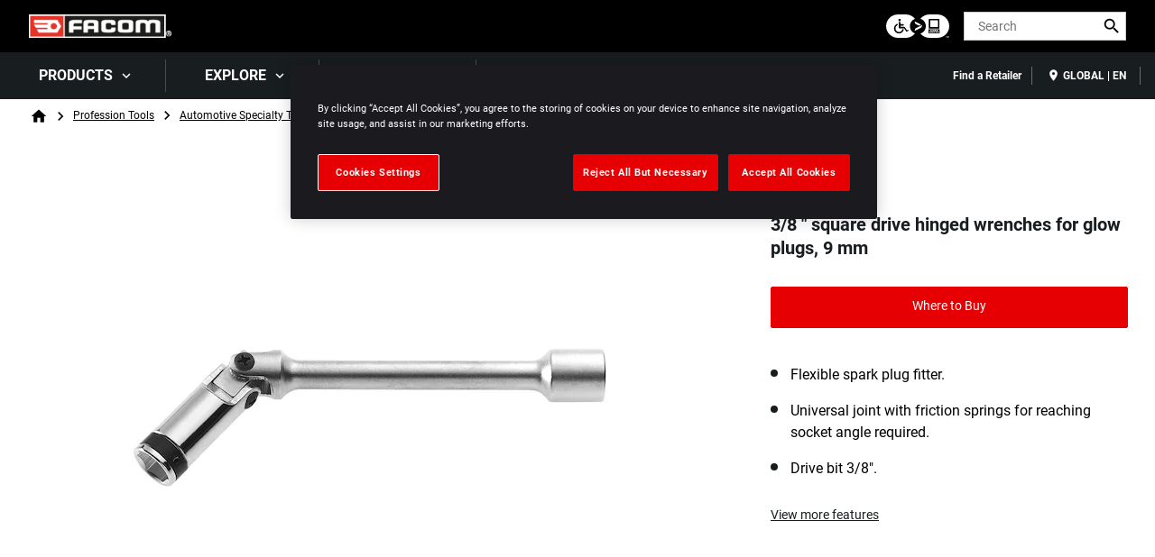

--- FILE ---
content_type: text/html; charset=UTF-8
request_url: https://www.facom.com/product/b10r9d/38-square-drive-hinged-wrenches-glow-plugs-9-mm
body_size: 17457
content:
<!DOCTYPE html>
<!--[if IE 8 ]><html class="coh-ie8"  lang="en" dir="ltr" prefix="content: http://purl.org/rss/1.0/modules/content/  dc: http://purl.org/dc/terms/  foaf: http://xmlns.com/foaf/0.1/  og: http://ogp.me/ns#  rdfs: http://www.w3.org/2000/01/rdf-schema#  schema: http://schema.org/  sioc: http://rdfs.org/sioc/ns#  sioct: http://rdfs.org/sioc/types#  skos: http://www.w3.org/2004/02/skos/core#  xsd: http://www.w3.org/2001/XMLSchema# "> <![endif]-->
<!--[if IE 9 ]><html class="coh-ie9"  lang="en" dir="ltr" prefix="content: http://purl.org/rss/1.0/modules/content/  dc: http://purl.org/dc/terms/  foaf: http://xmlns.com/foaf/0.1/  og: http://ogp.me/ns#  rdfs: http://www.w3.org/2000/01/rdf-schema#  schema: http://schema.org/  sioc: http://rdfs.org/sioc/ns#  sioct: http://rdfs.org/sioc/types#  skos: http://www.w3.org/2004/02/skos/core#  xsd: http://www.w3.org/2001/XMLSchema# "> <![endif]-->
<!--[if (gt IE 9)|!(IE)]><!--> <html lang="en" dir="ltr" prefix="content: http://purl.org/rss/1.0/modules/content/  dc: http://purl.org/dc/terms/  foaf: http://xmlns.com/foaf/0.1/  og: http://ogp.me/ns#  rdfs: http://www.w3.org/2000/01/rdf-schema#  schema: http://schema.org/  sioc: http://rdfs.org/sioc/ns#  sioct: http://rdfs.org/sioc/types#  skos: http://www.w3.org/2004/02/skos/core#  xsd: http://www.w3.org/2001/XMLSchema# "> <!--<![endif]-->
<head>
    <meta charset="utf-8" />
<noscript><style>form.antibot * :not(.antibot-message) { display: none !important; }</style>
</noscript><link rel="canonical" href="https://www.facom.com/product/b10r9d/38-square-drive-hinged-wrenches-glow-plugs-9-mm" />
<meta name="twitter:card" content="summary_large_image" />
<meta name="google-site-verification" content="q7JL_Qf8lzRFHZjCqakKolhqYN-750r_OhIgl0SrM34" />
<link rel="alternate" hreflang="x-default" href="en" />
<link rel="alternate" hreflang="en" href="https://www.facom.com/" />
<style>.lang-nav ul {visibility: hidden;}</style>
<style>.async-hide { opacity: 0 !important} </style>
<script>(function(a,s,y,n,c,h,i,d,e){s.className+=' '+y;h.start=1*new Date;
h.end=i=function(){s.className=s.className.replace(RegExp(' ?'+y),'')};
(a[n]=a[n]||[]).hide=h;setTimeout(function(){i();h.end=null},c);h.timeout=c;
})(window,document.documentElement,'async-hide','dataLayer',4000,
{'GTM-5JXMV9J':true});</script>
<meta name="ps-key" content="1694-5f231da420fafd001f5845a9" />
<meta name="ps-country" content="US" />
<meta name="ps-language" content="en" />
<script src="//cdn.pricespider.com/1/lib/ps-widget.js" async></script>
<meta name="theme-color" content="#e60003" />
<meta name="Generator" content="Drupal 10 (https://www.drupal.org)" />
<meta name="MobileOptimized" content="width" />
<meta name="HandheldFriendly" content="true" />
<meta name="viewport" content="width=device-width, initial-scale=1.0" />
<meta itemprop="acquia_lift:content_title" content="3/8 &quot; square drive hinged wrenches for glow plugs, 9 mm" />
<meta itemprop="acquia_lift:content_type" content="sku" />
<meta itemprop="acquia_lift:page_type" content="node page" />
<meta itemprop="acquia_lift:language" content="en" />
<meta itemprop="acquia_lift:content_section" content="" />
<meta itemprop="acquia_lift:content_keywords" content="" />
<meta itemprop="acquia_lift:post_id" content="22091" />
<meta itemprop="acquia_lift:content_uuid" content="dbbe1c77-667e-4e4d-8dc4-17b5126a32a8" />
<meta itemprop="acquia_lift:published_date" content="1692317638" />
<meta itemprop="acquia_lift:persona" content="" />
<meta itemprop="acquia_lift:engagement_score" content="1" />
<meta itemprop="acquia_lift:account_id" content="STANLEYBLACKDECKER" />
<meta itemprop="acquia_lift:site_id" content="708faad5ed62__ide__657ab7c27b572" />
<meta itemprop="acquia_lift:liftAssetsURL" content="https://builder.lift.acquia.com" />
<meta itemprop="acquia_lift:liftDecisionAPIURL" content="https://us.perz-api.cloudservices.acquia.io" />
<meta itemprop="acquia_lift:bootstrapMode" content="auto" />
<meta itemprop="acquia_lift:contentReplacementMode" content="trusted" />
<meta itemprop="acquia_lift:apiVersion" content="v3" />
<script src="https://builder.lift.acquia.com/lift.js" async></script>
<meta http-equiv="x-dns-prefetch-control" content="on" />
<link rel="icon" href="/sites/g/files/xnuzat2316/files/favicon.ico" type="image/vnd.microsoft.icon" />
<link rel="dns-prefetch" href="//api.bazaarvoice.com" />
<link rel="dns-prefetch" href="//network-a.bazaarvoice.com" />
<link rel="dns-prefetch" href="//acquia.io/" />
<link rel="dns-prefetch" href="//us.perz-api.cloudservices.acquia.io" />
<script src="/sites/g/files/xnuzat2316/files/google_tag/gtm_5jxmv9j/google_tag.script.js?t7f89c" defer></script>

    <title>3/8 &quot; square drive hinged wrenches for glow plugs, 9 mm | FACOM</title>
    <link rel="stylesheet" media="all" href="/modules/contrib/cohesion/css/reset.css?t7f89c" />
<link rel="stylesheet" media="all" href="/sites/g/files/xnuzat2316/files/cohesion/styles/base/duplo-theme-site1-stylesheet.min.css?t7f89c" />
<link rel="stylesheet" media="all" href="/modules/custom/sbd_aic/css/user-forms.css?t7f89c" />
<link rel="stylesheet" media="all" href="/modules/custom/sbd_new_catalog/css/product-tile.css?t7f89c" />
<link rel="stylesheet" media="all" href="/modules/custom/sbd_new_catalog/css/category-tile.css?t7f89c" />
<link rel="stylesheet" media="all" href="/core/assets/vendor/jquery.ui/themes/base/core.css?t7f89c" />
<link rel="stylesheet" media="all" href="/core/assets/vendor/jquery.ui/themes/base/controlgroup.css?t7f89c" />
<link rel="stylesheet" media="all" href="/core/assets/vendor/jquery.ui/themes/base/autocomplete.css?t7f89c" />
<link rel="stylesheet" media="all" href="/core/assets/vendor/jquery.ui/themes/base/menu.css?t7f89c" />
<link rel="stylesheet" media="all" href="/core/assets/vendor/jquery.ui/themes/base/checkboxradio.css?t7f89c" />
<link rel="stylesheet" media="all" href="/core/assets/vendor/jquery.ui/themes/base/resizable.css?t7f89c" />
<link rel="stylesheet" media="all" href="/core/assets/vendor/jquery.ui/themes/base/button.css?t7f89c" />
<link rel="stylesheet" media="all" href="/core/assets/vendor/jquery.ui/themes/base/dialog.css?t7f89c" />
<link rel="stylesheet" media="all" href="/sites/g/files/xnuzat2316/files/cohesion/styles/base/default-element-styles-element-container.css?t7f89c" />
<link rel="stylesheet" media="all" href="/sites/g/files/xnuzat2316/files/cohesion/styles/base/default-element-styles-element-drupal-menu.css?t7f89c" />
<link rel="stylesheet" media="all" href="/sites/g/files/xnuzat2316/files/cohesion/styles/base/default-element-styles-element-link.css?t7f89c" />
<link rel="stylesheet" media="all" href="/sites/g/files/xnuzat2316/files/cohesion/styles/base/default-element-styles-element-modal.css?t7f89c" />
<link rel="stylesheet" media="all" href="/themes/contrib/stable/css/system/components/progress.module.css?t7f89c" />
<link rel="stylesheet" media="all" href="/themes/contrib/stable/css/system/components/ajax-progress.module.css?t7f89c" />
<link rel="stylesheet" media="all" href="/themes/contrib/stable/css/system/components/autocomplete-loading.module.css?t7f89c" />
<link rel="stylesheet" media="all" href="/themes/contrib/stable/css/system/components/align.module.css?t7f89c" />
<link rel="stylesheet" media="all" href="/themes/contrib/stable/css/system/components/fieldgroup.module.css?t7f89c" />
<link rel="stylesheet" media="all" href="/themes/contrib/stable/css/system/components/container-inline.module.css?t7f89c" />
<link rel="stylesheet" media="all" href="/themes/contrib/stable/css/system/components/clearfix.module.css?t7f89c" />
<link rel="stylesheet" media="all" href="/themes/contrib/stable/css/system/components/details.module.css?t7f89c" />
<link rel="stylesheet" media="all" href="/themes/contrib/stable/css/system/components/hidden.module.css?t7f89c" />
<link rel="stylesheet" media="all" href="/themes/contrib/stable/css/system/components/item-list.module.css?t7f89c" />
<link rel="stylesheet" media="all" href="/themes/contrib/stable/css/system/components/js.module.css?t7f89c" />
<link rel="stylesheet" media="all" href="/themes/contrib/stable/css/system/components/nowrap.module.css?t7f89c" />
<link rel="stylesheet" media="all" href="/themes/contrib/stable/css/system/components/position-container.module.css?t7f89c" />
<link rel="stylesheet" media="all" href="/themes/contrib/stable/css/system/components/reset-appearance.module.css?t7f89c" />
<link rel="stylesheet" media="all" href="/themes/contrib/stable/css/system/components/resize.module.css?t7f89c" />
<link rel="stylesheet" media="all" href="/themes/contrib/stable/css/system/components/system-status-counter.css?t7f89c" />
<link rel="stylesheet" media="all" href="/themes/contrib/stable/css/system/components/system-status-report-counters.css?t7f89c" />
<link rel="stylesheet" media="all" href="/themes/contrib/stable/css/system/components/system-status-report-general-info.css?t7f89c" />
<link rel="stylesheet" media="all" href="/themes/contrib/stable/css/system/components/tablesort.module.css?t7f89c" />
<link rel="stylesheet" media="all" href="/sites/g/files/xnuzat2316/files/cohesion/styles/theme/duplo-theme-site1-stylesheet.min.css?t7f89c" />
<link rel="stylesheet" media="all" href="/core/modules/ckeditor5/css/ckeditor5.dialog.fix.css?t7f89c" />
<link rel="stylesheet" media="all" href="/themes/contrib/stable/css/views/views.module.css?t7f89c" />
<link rel="stylesheet" media="all" href="/modules/contrib/webform/css/webform.composite.css?t7f89c" />
<link rel="stylesheet" media="all" href="/modules/contrib/webform/css/webform.element.details.toggle.css?t7f89c" />
<link rel="stylesheet" media="all" href="/modules/contrib/webform/css/webform.element.message.css?t7f89c" />
<link rel="stylesheet" media="all" href="/modules/contrib/webform/css/webform.element.options.css?t7f89c" />
<link rel="stylesheet" media="all" href="/modules/contrib/webform/css/webform.form.css?t7f89c" />
<link rel="stylesheet" media="all" href="/core/assets/vendor/jquery.ui/themes/base/theme.css?t7f89c" />
<link rel="stylesheet" media="all" href="/modules/custom/review_ratings/css/ratings.css?t7f89c" />
<link rel="stylesheet" media="all" href="/modules/custom/sbd_buying_options/css/akamai-viewer.css?t7f89c" />
<link rel="stylesheet" media="all" href="/modules/custom/sbd_carousel/css/slick.min.css?t7f89c" />
<link rel="stylesheet" media="all" href="/modules/custom/sbd_language_switch/css/lang-menu.css?t7f89c" />
<link rel="stylesheet" media="all" href="/modules/custom/sbd_price_spider/css/jquery-ui.css?t7f89c" />
<link rel="stylesheet" media="all" href="/modules/custom/sbd_site_studio/css/select2.min.css?t7f89c" />
<link rel="stylesheet" media="all" href="/modules/custom/sbd_site_studio/css/tables.css?t7f89c" />
<link rel="stylesheet" media="all" href="/modules/contrib/search_api_autocomplete/css/search_api_autocomplete.css?t7f89c" />
<link rel="stylesheet" media="all" href="/themes/contrib/cohesion-theme/css/main.css?t7f89c" />
<link rel="stylesheet" media="all" href="/themes/custom/duplo_theme_site1/css/fonts.css?t7f89c" />

    
    <cohesion-placeholder></cohesion-placeholder>
</head>
<body class="sitelite rating-none path-node page-node-type-sku">
<a href="#main-content" class="visually-hidden focusable skip-link">Skip to main content</a>
<noscript><iframe src="https://www.googletagmanager.com/ns.html?id=GTM-5JXMV9J" height="0" width="0" style="display:none;visibility:hidden"></iframe></noscript>
  <div class="dialog-off-canvas-main-canvas" data-off-canvas-main-canvas>
            <div class="coh-block"> <div class="views-element-container settings-tray-editable" id="block-views-block-announcements-block-1" data-drupal-settingstray="editable">
  
    
      <div><div class="js-view-dom-id-2d3810514409e7255d0e69e1b92bda0281921dd8112c540c3c80e899b84d0f2d">
  
  
  

  
  
  

    

  
  

  
  
</div>
</div>

  </div>
 </div>  <nav class="coh-container" aria-label="Primary navigation" >          <div class="coh-container ssa-component coh-component ssa-component-instance-f5b1a7c8-82b7-440c-92b7-ee1197418836 coh-component-instance-f5b1a7c8-82b7-440c-92b7-ee1197418836 coh-style-header" >  <div class="coh-container header-main" >  <button class="coh-button material-icon mobile-menu-trigger coh-interaction" title="Open menu" data-interaction-modifiers="[{&quot;modifierType&quot;:&quot;toggle-modifier&quot;,&quot;interactionScope&quot;:&quot;document&quot;,&quot;interactionTarget&quot;:&quot;body&quot;,&quot;modifierName&quot;:&quot;.mobile-nav-open&quot;},{&quot;modifierType&quot;:&quot;remove-modifier&quot;,&quot;interactionScope&quot;:&quot;document&quot;,&quot;interactionTarget&quot;:&quot;.sub-menu li.has-children&quot;,&quot;modifierName&quot;:&quot;.is-expanded&quot;},{&quot;modifierType&quot;:&quot;toggle-modifier&quot;,&quot;interactionScope&quot;:&quot;document&quot;,&quot;interactionTarget&quot;:&quot;html&quot;,&quot;modifierName&quot;:&quot;.mobile-menu&quot;}]" data-coh-settings='{ "xl":{"buttonAnimation":[{"animationType":"none"}]} }' type="button"> </button>  <div class="coh-container header-main-logo" >  <div class="coh-block">             <a href="/" rel="home">
        <img src="/sites/g/files/xnuzat2316/files/Logo_FACOM.png" alt="Home" />
      </a>
          
 </div> </div>  <div class="coh-container header-main-search" >  <a href="https://www.stanleyblackanddecker.com/accessibility-statement" class="coh-link accessibility-statement-link desktop" title="Accessibility Statement" target="_blank" >Accessibility Statement</a>  <div class="coh-container accessibility-usage-guidelines-desktop coh-style-accessibility-icon" data-ea-icon-theme="ea-icon-dark" >  <div class="coh-block"> <div id="block-accessibilityiconhandlerblock" class="settings-tray-editable" data-drupal-settingstray="editable">
  
    
      <div class="sbd-accessibility-icon">
    <a href="https://www.essentialaccessibility.com/stanley-black-and-decker" target="_blank" aria-label="eSSENTIAL Accessibility" rel="noopener noreferrer">
    </a>
  </div>

  </div>
 </div> </div>  <div class="coh-container search-block" >  <div class="coh-block"> <div class="views-exposed-form settings-tray-editable" data-drupal-selector="views-exposed-form-acquia-search-solr-page" id="block-exposedformacquia-search-solrpage" data-drupal-settingstray="editable">
  
    
      <form action="/searchlanding" method="get" id="views-exposed-form-acquia-search-solr-page" accept-charset="UTF-8">
  <div class="js-form-item form-item js-form-type-search-api-autocomplete form-type-search-api-autocomplete js-form-item-search form-item-search form-no-label">
      <label for="edit-search" class="visually-hidden">Search</label>
        <input placeholder="Search" maxlength="" data-drupal-selector="edit-search" data-search-api-autocomplete-search="acquia_search_solr" class="form-autocomplete form-text" data-autocomplete-path="/search_api_autocomplete/acquia_search_solr?display=page&amp;&amp;filter=search" type="text" id="edit-search" name="search" value="" size="30" />

        </div>


      
    <div id="quick_links_menu" class="quick-links hidden">
      <div id="recent_search" class="hidden"></div>
    <span class="quick-links-h4">QUICK LINKS</span>
            
      <ul class="navbar-nav custom-menu-quick-links-on-search">
                                            <li class="nav-item custom-menu-quick-links-on-search">
              <a href="/find-retailer" data-drupal-link-system-path="find-retailer">Find a Retailer</a>
                          </li>
                                                  <li class="nav-item custom-menu-quick-links-on-search">
              <a href="/support/customer-support" data-drupal-link-system-path="node/786">Support</a>
                          </li>
                                  </ul>
        </div>


<div data-drupal-selector="edit-actions" class="form-actions js-form-wrapper form-wrapper" id="edit-actions"><input data-drupal-selector="edit-submit-acquia-search-solr" type="submit" id="edit-submit-acquia-search-solr" value="Search" class="button js-form-submit form-submit" />
<input class="button search-close-button" type="reset" value="Clear search" data-drupal-selector="edit-clear-button" />
</div>


</form>

  </div>
 </div> </div> </div>  <div class="coh-container second-nav-wrapper" >   <a href="javascript:void(0)" class="coh-link material-icon mobile-search-toggle coh-interaction" title="Search" data-interaction-modifiers="[{&quot;modifierType&quot;:&quot;toggle-modifier&quot;,&quot;interactionScope&quot;:&quot;component&quot;,&quot;interactionTarget&quot;:&quot;.header-main&quot;,&quot;modifierName&quot;:&quot;.search-visible&quot;}]" rel="nofollow" data-coh-settings='{ "xl":{"linkAnimation":[{"animationType":"none"}]} }' > </a>   <a href="javascript:void(0)" class="coh-link material-icon mobile-user-account coh-interaction" title="User account" data-interaction-modifiers="[{&quot;modifierType&quot;:&quot;toggle-modifier&quot;,&quot;interactionScope&quot;:&quot;parent&quot;,&quot;interactionParent&quot;:&quot;.header-main&quot;,&quot;interactionTarget&quot;:&quot;.mobile-user-account-dropdown&quot;,&quot;modifierName&quot;:&quot;open&quot;}]" rel="nofollow" data-coh-settings='{ "xl":{"linkAnimation":[{"animationType":"none"}]} }' > </a> </div>  <div class="coh-block mobile-user-account-dropdown" data-analytics="[null]" data-analytics-layer="[null]">  </div> </div>  <div class="coh-container header-nav" >  <div class="coh-container header-nav-wrapper" >  <div class="coh-container header-nav-primary" >           <ul class="coh-menu-list-container coh-unordered-list" role="menubar"><li class="coh-menu-list-item level-1-menu-item js-coh-menu-item has-children" role="menuitem" data-link-external="" data-popup-enabled="0" data-coh-settings='{"xl":"hidden"}' >    <span    data-coh-settings='{ "xl":{"link_interaction":"click-through-to-link"},"sm":{"link_interaction":"no-interaction"} }' class="coh-link js-coh-menu-item-link" role="menuitem">Products</span>    <div class="coh-container sub-menu level-1-sub-menu" >   <ul class="coh-menu-list-container coh-unordered-list" role="menu"><li class="coh-menu-list-item level-2-menu-item js-coh-menu-item has-children" data-link-external="" data-popup-enabled="0" role="menuitem" data-coh-settings='{"xl":"hidden","sm":"trail"}' >  <a href="/products/general-tooling"   data-coh-settings='{ "xl":{"link_interaction":"click-through-to-link"} }' class="coh-link js-coh-menu-item-link" >General Tooling</a>   <button class="coh-menu-item-button js-coh-menu-item-button mobile-submenu-toggle" data-coh-settings='{ "sm":{"button_interaction":"toggle-on-click","animationType":"slide","animationDirection":"right","animationEasing":"easeInOutQuad","animationTarget":".level-2-sub-menu","animationDuration":300} }' type="button"> </button>     <div class="coh-container sub-menu level-2-sub-menu" >   <button class="coh-menu-item-button js-coh-menu-item-button" data-coh-settings='{ "sm":{"button_interaction":"toggle-parent-on-click","animationType":"slide","animationDirection":"right","animationEasing":"easeInOutQuad","animationTarget":".sub-menu","animationDuration":300} }' type="button"> <span class="coh-menu-item-button-text">General Tooling</span> </button>   <div class="coh-container sub-menu-inner" >     <ul class="coh-menu-list-container coh-unordered-list" role="menu"><li class="coh-menu-list-item second-level level-3-menu-item js-coh-menu-item" data-link-external="" data-popup-enabled="0" role="menuitem" data-coh-settings='{"xl":"hidden"}' >  <a href="/products/general-tooling/hammers-impact-tools"   data-coh-settings='{ "xl":{"link_interaction":"click-through-to-link"} }' class="coh-link js-coh-menu-item-link" >Hammers - Impact Tools</a>    </li><li class="coh-menu-list-item second-level level-3-menu-item js-coh-menu-item" data-link-external="" data-popup-enabled="0" role="menuitem" data-coh-settings='{"xl":"hidden"}' >  <a href="/products/general-tooling/lighting"   data-coh-settings='{ "xl":{"link_interaction":"click-through-to-link"} }' class="coh-link js-coh-menu-item-link" >Lighting</a>    </li><li class="coh-menu-list-item second-level level-3-menu-item js-coh-menu-item" data-link-external="" data-popup-enabled="0" role="menuitem" data-coh-settings='{"xl":"hidden"}' >  <a href="/products/general-tooling/metrology-measuring-marking-out"   data-coh-settings='{ "xl":{"link_interaction":"click-through-to-link"} }' class="coh-link js-coh-menu-item-link" >Metrology - Measuring - Marking-Out</a>    </li><li class="coh-menu-list-item second-level level-3-menu-item js-coh-menu-item" data-link-external="" data-popup-enabled="0" role="menuitem" data-coh-settings='{"xl":"hidden"}' >  <a href="/products/general-tooling/personal-equipment-maintenance"   data-coh-settings='{ "xl":{"link_interaction":"click-through-to-link"} }' class="coh-link js-coh-menu-item-link" >Personal Equipment - Maintenance</a>    </li><li class="coh-menu-list-item second-level level-3-menu-item js-coh-menu-item" data-link-external="" data-popup-enabled="0" role="menuitem" data-coh-settings='{"xl":"hidden"}' >  <a href="/products/general-tooling/pliers"   data-coh-settings='{ "xl":{"link_interaction":"click-through-to-link"} }' class="coh-link js-coh-menu-item-link" >Pliers</a>    </li><li class="coh-menu-list-item second-level level-3-menu-item js-coh-menu-item" data-link-external="" data-popup-enabled="0" role="menuitem" data-coh-settings='{"xl":"hidden"}' >  <a href="/products/general-tooling/power-tools"   data-coh-settings='{ "xl":{"link_interaction":"click-through-to-link"} }' class="coh-link js-coh-menu-item-link" >Power Tools</a>    </li><li class="coh-menu-list-item second-level level-3-menu-item js-coh-menu-item" data-link-external="" data-popup-enabled="0" role="menuitem" data-coh-settings='{"xl":"hidden"}' >  <a href="/products/general-tooling/pullers"   data-coh-settings='{ "xl":{"link_interaction":"click-through-to-link"} }' class="coh-link js-coh-menu-item-link" >Pullers</a>    </li><li class="coh-menu-list-item second-level level-3-menu-item js-coh-menu-item" data-link-external="" data-popup-enabled="0" role="menuitem" data-coh-settings='{"xl":"hidden"}' >  <a href="/products/general-tooling/ratchets-sockets-accessories"   data-coh-settings='{ "xl":{"link_interaction":"click-through-to-link"} }' class="coh-link js-coh-menu-item-link" >Ratchets - Sockets - Accessories</a>    </li><li class="coh-menu-list-item second-level level-3-menu-item js-coh-menu-item" data-link-external="" data-popup-enabled="0" role="menuitem" data-coh-settings='{"xl":"hidden"}' >  <a href="/products/general-tooling/sawing-drilling-cutting"   data-coh-settings='{ "xl":{"link_interaction":"click-through-to-link"} }' class="coh-link js-coh-menu-item-link" >Sawing - Drilling - Cutting</a>    </li><li class="coh-menu-list-item second-level level-3-menu-item js-coh-menu-item" data-link-external="" data-popup-enabled="0" role="menuitem" data-coh-settings='{"xl":"hidden"}' >  <a href="/products/general-tooling/screwdrivers-keys-bits"   data-coh-settings='{ "xl":{"link_interaction":"click-through-to-link"} }' class="coh-link js-coh-menu-item-link" >Screwdrivers - Keys - Bits</a>    </li><li class="coh-menu-list-item second-level level-3-menu-item js-coh-menu-item" data-link-external="" data-popup-enabled="0" role="menuitem" data-coh-settings='{"xl":"hidden"}' >  <a href="/products/general-tooling/torque-control"   data-coh-settings='{ "xl":{"link_interaction":"click-through-to-link"} }' class="coh-link js-coh-menu-item-link" >Torque Control</a>    </li><li class="coh-menu-list-item second-level level-3-menu-item js-coh-menu-item" data-link-external="" data-popup-enabled="0" role="menuitem" data-coh-settings='{"xl":"hidden"}' >  <a href="/products/general-tooling/wrenches"   data-coh-settings='{ "xl":{"link_interaction":"click-through-to-link"} }' class="coh-link js-coh-menu-item-link" >Wrenches</a>    </li><li class="coh-menu-list-item second-level level-3-menu-item js-coh-menu-item" data-link-external="" data-popup-enabled="0" role="menuitem" data-coh-settings='{"xl":"hidden"}' >  <a href="/products/general-tooling"   data-coh-settings='{ "xl":{"link_interaction":"click-through-to-link"} }' class="coh-link js-coh-menu-item-link" >View All</a>    </li></ul>   </div> </div> </li><li class="coh-menu-list-item level-2-menu-item js-coh-menu-item has-children" data-link-external="" data-popup-enabled="0" role="menuitem" data-coh-settings='{"xl":"hidden","sm":"trail"}' >  <a href="/products/profession-tools"   data-coh-settings='{ "xl":{"link_interaction":"click-through-to-link"} }' class="coh-link js-coh-menu-item-link" >Profession Tools</a>   <button class="coh-menu-item-button js-coh-menu-item-button mobile-submenu-toggle" data-coh-settings='{ "sm":{"button_interaction":"toggle-on-click","animationType":"slide","animationDirection":"right","animationEasing":"easeInOutQuad","animationTarget":".level-2-sub-menu","animationDuration":300} }' type="button"> </button>     <div class="coh-container sub-menu level-2-sub-menu" >   <button class="coh-menu-item-button js-coh-menu-item-button" data-coh-settings='{ "sm":{"button_interaction":"toggle-parent-on-click","animationType":"slide","animationDirection":"right","animationEasing":"easeInOutQuad","animationTarget":".sub-menu","animationDuration":300} }' type="button"> <span class="coh-menu-item-button-text">Profession Tools</span> </button>   <div class="coh-container sub-menu-inner" >     <ul class="coh-menu-list-container coh-unordered-list" role="menu"><li class="coh-menu-list-item second-level level-3-menu-item js-coh-menu-item" data-link-external="" data-popup-enabled="0" role="menuitem" data-coh-settings='{"xl":"hidden"}' >  <a href="/products/profession-tools/automotive-specialty-tools"   data-coh-settings='{ "xl":{"link_interaction":"click-through-to-link"} }' class="coh-link js-coh-menu-item-link" >Automotive Specialty Tools</a>    </li><li class="coh-menu-list-item second-level level-3-menu-item js-coh-menu-item" data-link-external="" data-popup-enabled="0" role="menuitem" data-coh-settings='{"xl":"hidden"}' >  <a href="/products/profession-tools/electricity"   data-coh-settings='{ "xl":{"link_interaction":"click-through-to-link"} }' class="coh-link js-coh-menu-item-link" >Electricity</a>    </li><li class="coh-menu-list-item second-level level-3-menu-item js-coh-menu-item" data-link-external="" data-popup-enabled="0" role="menuitem" data-coh-settings='{"xl":"hidden"}' >  <a href="/products/profession-tools/electronics"   data-coh-settings='{ "xl":{"link_interaction":"click-through-to-link"} }' class="coh-link js-coh-menu-item-link" >Electronics</a>    </li><li class="coh-menu-list-item second-level level-3-menu-item js-coh-menu-item" data-link-external="" data-popup-enabled="0" role="menuitem" data-coh-settings='{"xl":"hidden"}' >  <a href="/products/profession-tools"   data-coh-settings='{ "xl":{"link_interaction":"click-through-to-link"} }' class="coh-link js-coh-menu-item-link" >View All</a>    </li></ul>   </div> </div> </li><li class="coh-menu-list-item level-2-menu-item js-coh-menu-item has-children" data-link-external="" data-popup-enabled="0" role="menuitem" data-coh-settings='{"xl":"hidden","sm":"trail"}' >  <a href="/products/workstation-and-storage"   data-coh-settings='{ "xl":{"link_interaction":"click-through-to-link"} }' class="coh-link js-coh-menu-item-link" >Workstation and Storage</a>   <button class="coh-menu-item-button js-coh-menu-item-button mobile-submenu-toggle" data-coh-settings='{ "sm":{"button_interaction":"toggle-on-click","animationType":"slide","animationDirection":"right","animationEasing":"easeInOutQuad","animationTarget":".level-2-sub-menu","animationDuration":300} }' type="button"> </button>     <div class="coh-container sub-menu level-2-sub-menu" >   <button class="coh-menu-item-button js-coh-menu-item-button" data-coh-settings='{ "sm":{"button_interaction":"toggle-parent-on-click","animationType":"slide","animationDirection":"right","animationEasing":"easeInOutQuad","animationTarget":".sub-menu","animationDuration":300} }' type="button"> <span class="coh-menu-item-button-text">Workstation and Storage</span> </button>   <div class="coh-container sub-menu-inner" >     <ul class="coh-menu-list-container coh-unordered-list" role="menu"><li class="coh-menu-list-item second-level level-3-menu-item js-coh-menu-item" data-link-external="" data-popup-enabled="0" role="menuitem" data-coh-settings='{"xl":"hidden"}' >  <a href="/products/workstation-and-storage/master-tool-sets"   data-coh-settings='{ "xl":{"link_interaction":"click-through-to-link"} }' class="coh-link js-coh-menu-item-link" >Master Tool Sets</a>    </li><li class="coh-menu-list-item second-level level-3-menu-item js-coh-menu-item" data-link-external="" data-popup-enabled="0" role="menuitem" data-coh-settings='{"xl":"hidden"}' >  <a href="/products/workstation-and-storage/roller-cabinets-and-workshop-furniture"   data-coh-settings='{ "xl":{"link_interaction":"click-through-to-link"} }' class="coh-link js-coh-menu-item-link" >Roller Cabinets and Workshop Furniture</a>    </li><li class="coh-menu-list-item second-level level-3-menu-item js-coh-menu-item" data-link-external="" data-popup-enabled="0" role="menuitem" data-coh-settings='{"xl":"hidden"}' >  <a href="/products/workstation-and-storage/toolboxes-cases-and-chests"   data-coh-settings='{ "xl":{"link_interaction":"click-through-to-link"} }' class="coh-link js-coh-menu-item-link" >Toolboxes - Cases and Chests</a>    </li><li class="coh-menu-list-item second-level level-3-menu-item js-coh-menu-item" data-link-external="" data-popup-enabled="0" role="menuitem" data-coh-settings='{"xl":"hidden"}' >  <a href="/products/workstation-and-storage/van-truck-equipment"   data-coh-settings='{ "xl":{"link_interaction":"click-through-to-link"} }' class="coh-link js-coh-menu-item-link" >Van Truck Equipment</a>    </li><li class="coh-menu-list-item second-level level-3-menu-item js-coh-menu-item" data-link-external="" data-popup-enabled="0" role="menuitem" data-coh-settings='{"xl":"hidden"}' >  <a href="/products/workstation-and-storage"   data-coh-settings='{ "xl":{"link_interaction":"click-through-to-link"} }' class="coh-link js-coh-menu-item-link" >View All</a>    </li></ul>   </div> </div> </li></ul>   </div> </li><li class="coh-menu-list-item level-1-menu-item js-coh-menu-item has-children" role="menuitem" data-link-external="" data-popup-enabled="" data-coh-settings='{"xl":"hidden"}' >    <span    data-coh-settings='{ "xl":{"link_interaction":"click-through-to-link"},"sm":{"link_interaction":"no-interaction"} }' class="coh-link js-coh-menu-item-link" role="menuitem">Explore</span>    <div class="coh-container sub-menu level-1-sub-menu" >   <ul class="coh-menu-list-container coh-unordered-list" role="menu"><li class="coh-menu-list-item level-2-menu-item js-coh-menu-item has-children" data-link-external="" data-popup-enabled="" role="menuitem" data-coh-settings='{"xl":"hidden","sm":"trail"}' >    <span    data-coh-settings='{ "xl":{"link_interaction":"click-through-to-link"} }' class="coh-link js-coh-menu-item-link" >Systems</span>   <button class="coh-menu-item-button js-coh-menu-item-button mobile-submenu-toggle" data-coh-settings='{ "sm":{"button_interaction":"toggle-on-click","animationType":"slide","animationDirection":"right","animationEasing":"easeInOutQuad","animationTarget":".level-2-sub-menu","animationDuration":300} }' type="button"> </button>     <div class="coh-container sub-menu level-2-sub-menu" >   <button class="coh-menu-item-button js-coh-menu-item-button" data-coh-settings='{ "sm":{"button_interaction":"toggle-parent-on-click","animationType":"slide","animationDirection":"right","animationEasing":"easeInOutQuad","animationTarget":".sub-menu","animationDuration":300} }' type="button"> <span class="coh-menu-item-button-text">Systems</span> </button>   <div class="coh-container sub-menu-inner" >     <ul class="coh-menu-list-container coh-unordered-list" role="menu"><li class="coh-menu-list-item second-level level-3-menu-item js-coh-menu-item" data-link-external="" data-popup-enabled="0" role="menuitem" data-coh-settings='{"xl":"hidden"}' >  <a href="/explore/systems/roll-workshop"   data-coh-settings='{ "xl":{"link_interaction":"click-through-to-link"} }' class="coh-link js-coh-menu-item-link" >ROLL Workshop System</a>    </li><li class="coh-menu-list-item second-level level-3-menu-item js-coh-menu-item" data-link-external="" data-popup-enabled="0" role="menuitem" data-coh-settings='{"xl":"hidden"}' >  <a href="/explore/systems/matrix"   data-coh-settings='{ "xl":{"link_interaction":"click-through-to-link"} }' class="coh-link js-coh-menu-item-link" >​MATRIX System</a>    </li><li class="coh-menu-list-item second-level level-3-menu-item js-coh-menu-item" data-link-external="" data-popup-enabled="0" role="menuitem" data-coh-settings='{"xl":"hidden"}' >  <a href="/explore/systems/jetline"   data-coh-settings='{ "xl":{"link_interaction":"click-through-to-link"} }' class="coh-link js-coh-menu-item-link" >JETLINE System</a>    </li><li class="coh-menu-list-item second-level level-3-menu-item js-coh-menu-item" data-link-external="" data-popup-enabled="0" role="menuitem" data-coh-settings='{"xl":"hidden"}' >  <a href="/explore/systems/safety-lock-system"   data-coh-settings='{ "xl":{"link_interaction":"click-through-to-link"} }' class="coh-link js-coh-menu-item-link" >SAFETY LOCK System</a>    </li></ul>   </div> </div> </li><li class="coh-menu-list-item level-2-menu-item js-coh-menu-item has-children" data-link-external="" data-popup-enabled="" role="menuitem" data-coh-settings='{"xl":"hidden","sm":"trail"}' >    <span    data-coh-settings='{ "xl":{"link_interaction":"click-through-to-link"} }' class="coh-link js-coh-menu-item-link" >Solutions</span>   <button class="coh-menu-item-button js-coh-menu-item-button mobile-submenu-toggle" data-coh-settings='{ "sm":{"button_interaction":"toggle-on-click","animationType":"slide","animationDirection":"right","animationEasing":"easeInOutQuad","animationTarget":".level-2-sub-menu","animationDuration":300} }' type="button"> </button>     <div class="coh-container sub-menu level-2-sub-menu" >   <button class="coh-menu-item-button js-coh-menu-item-button" data-coh-settings='{ "sm":{"button_interaction":"toggle-parent-on-click","animationType":"slide","animationDirection":"right","animationEasing":"easeInOutQuad","animationTarget":".sub-menu","animationDuration":300} }' type="button"> <span class="coh-menu-item-button-text">Solutions</span> </button>   <div class="coh-container sub-menu-inner" >     <ul class="coh-menu-list-container coh-unordered-list" role="menu"><li class="coh-menu-list-item second-level level-3-menu-item js-coh-menu-item" data-link-external="" data-popup-enabled="0" role="menuitem" data-coh-settings='{"xl":"hidden"}' >  <a href="/explore/solutions/automotive-solutions"   data-coh-settings='{ "xl":{"link_interaction":"click-through-to-link"} }' class="coh-link js-coh-menu-item-link" >Automotive Solutions</a>    </li><li class="coh-menu-list-item second-level level-3-menu-item js-coh-menu-item" data-link-external="" data-popup-enabled="0" role="menuitem" data-coh-settings='{"xl":"hidden"}' >  <a href="/explore/solutions/industrial-solutions"   data-coh-settings='{ "xl":{"link_interaction":"click-through-to-link"} }' class="coh-link js-coh-menu-item-link" >Industrial Solutions</a>    </li></ul>   </div> </div> </li><li class="coh-menu-list-item level-2-menu-item js-coh-menu-item has-children" data-link-external="" data-popup-enabled="0" role="menuitem" data-coh-settings='{"xl":"hidden","sm":"trail"}' >    <span    data-coh-settings='{ "xl":{"link_interaction":"click-through-to-link"} }' class="coh-link js-coh-menu-item-link" >Campaigns</span>   <button class="coh-menu-item-button js-coh-menu-item-button mobile-submenu-toggle" data-coh-settings='{ "sm":{"button_interaction":"toggle-on-click","animationType":"slide","animationDirection":"right","animationEasing":"easeInOutQuad","animationTarget":".level-2-sub-menu","animationDuration":300} }' type="button"> </button>     <div class="coh-container sub-menu level-2-sub-menu" >   <button class="coh-menu-item-button js-coh-menu-item-button" data-coh-settings='{ "sm":{"button_interaction":"toggle-parent-on-click","animationType":"slide","animationDirection":"right","animationEasing":"easeInOutQuad","animationTarget":".sub-menu","animationDuration":300} }' type="button"> <span class="coh-menu-item-button-text">Campaigns</span> </button>   <div class="coh-container sub-menu-inner" >     <ul class="coh-menu-list-container coh-unordered-list" role="menu"><li class="coh-menu-list-item second-level level-3-menu-item js-coh-menu-item" data-link-external="" data-popup-enabled="0" role="menuitem" data-coh-settings='{"xl":"hidden"}' >  <a href="/l-art-de-la-precision"   data-coh-settings='{ "xl":{"link_interaction":"click-through-to-link"} }' class="coh-link js-coh-menu-item-link" >L’Art De La Précision</a>    </li></ul>   </div> </div> </li></ul>   </div> </li><li class="coh-menu-list-item level-1-menu-item js-coh-menu-item has-children" role="menuitem" data-link-external="" data-popup-enabled="" data-coh-settings='{"xl":"hidden"}' >    <span    data-coh-settings='{ "xl":{"link_interaction":"click-through-to-link"},"sm":{"link_interaction":"no-interaction"} }' class="coh-link js-coh-menu-item-link" role="menuitem">Support</span>    <div class="coh-container sub-menu level-1-sub-menu" >   <ul class="coh-menu-list-container coh-unordered-list" role="menu"><li class="coh-menu-list-item level-2-menu-item js-coh-menu-item" data-link-external="" data-popup-enabled="0" role="menuitem" data-coh-settings='{"xl":"hidden","sm":"trail"}' >  <a href="/find-retailer"   data-coh-settings='{ "xl":{"link_interaction":"click-through-to-link"} }' class="coh-link js-coh-menu-item-link" >Find a Retailer</a>    </li><li class="coh-menu-list-item level-2-menu-item js-coh-menu-item" data-link-external="" data-popup-enabled="0" role="menuitem" data-coh-settings='{"xl":"hidden","sm":"trail"}' >  <a href="/support/customer-support"   data-coh-settings='{ "xl":{"link_interaction":"click-through-to-link"} }' class="coh-link js-coh-menu-item-link" >Service &amp; Support</a>    </li><li class="coh-menu-list-item level-2-menu-item js-coh-menu-item" data-link-external="" data-popup-enabled="0" role="menuitem" data-coh-settings='{"xl":"hidden","sm":"trail"}' >  <a href="/support/warranty"   data-coh-settings='{ "xl":{"link_interaction":"click-through-to-link"} }' class="coh-link js-coh-menu-item-link" >Guarantee Information</a>    </li><li class="coh-menu-list-item level-2-menu-item js-coh-menu-item" data-link-external="" data-popup-enabled="" role="menuitem" data-coh-settings='{"xl":"hidden","sm":"trail"}' >  <a href="/support/brochures"   data-coh-settings='{ "xl":{"link_interaction":"click-through-to-link"} }' class="coh-link js-coh-menu-item-link" >Catalogues &amp; Brochures</a>    </li></ul>   </div> </li></ul>   
 </div>  <div class="coh-container header-nav-utility" >  <div class="coh-container utility-menu" >  
              <ul class="menu">
                    <li class="menu-item">
        <a href="/find-retailer" data-drupal-link-system-path="find-retailer">Find a Retailer</a>
              </li>
        </ul>
  

 </div>  <div class="coh-container language-switcher" >  <div class="coh-block">  </div> </div>  <div class="coh-container user-account" >  <div class="coh-block">  </div> </div>  <div class="coh-container accessibility-usage-guidelines-mobile" >  <div class="coh-block"> <div id="block-accessibilityiconhandlerblock-mobile" class="settings-tray-editable" data-drupal-settingstray="editable">
  
    
      <div class="sbd-accessibility-icon">
    <a href="https://www.essentialaccessibility.com/stanley-black-and-decker" target="_blank" aria-label="eSSENTIAL Accessibility" rel="noopener noreferrer">
    </a>
  </div>

  </div>
 </div>  <a href="https://www.stanleyblackanddecker.com/accessibility-statement" class="coh-link accessibility-statement-link mobile" title="Accessibility Statement" target="_blank" >Accessibility Statement</a> </div> </div> </div> </div> </div> 
 </nav>  <main class="coh-container" id="main-content" >  <div class="coh-container breadcrumbs" >  <div class="coh-block coh-style-breadcrumbs"> <div id="block-duplo-theme-breadcrumbs" class="settings-tray-editable" data-drupal-settingstray="editable">
  
    
        <nav role="navigation" aria-labelledby="system-breadcrumb">
    <h2 id="system-breadcrumb" class="visually-hidden">Breadcrumb</h2>
    <ol>
          <li>
                  <a href="/">Home</a>
              </li>
          <li>
                  <a href="/products/profession-tools">Profession Tools</a>
              </li>
          <li>
                  <a href="/products/profession-tools/automotive-specialty-tools">Automotive Specialty Tools</a>
              </li>
          <li>
                  <a href="/products/profession-tools/automotive-specialty-tools/engine">Engine</a>
              </li>
          <li>
                  <a href="/products/profession-tools/automotive-specialty-tools/engine/spark-and-glow-plugs">Spark and Glow Plugs</a>
              </li>
          <li>
                  B.10R9D
              </li>
        </ol>
  </nav>

  </div>
 </div> </div>  <div class="coh-container status-messages coh-container-boxed" >  <div class="coh-block"> <div data-drupal-messages-fallback class="hidden"></div>
 </div> </div>   <div>
    <div id="block-mainpagecontent">
  
    
              <article  about="/product/b10r9d/38-square-drive-hinged-wrenches-glow-plugs-9-mm">  <div class="coh-container sticky-product-summary coh-style-sticky-product-summary" >  <div class="coh-container coh-container-boxed" > <div class="coh-row coh-row-xl coh-row-visible-xl" data-coh-row-match-heights="{&quot;xl&quot;:{&quot;target&quot;:&quot;none&quot;}}"> <div class="coh-row-inner coh-ce-5cbe1723"> <div class="coh-column coh-hidden-sm coh-col-sm-push-0 coh-col-sm-pull-0 coh-col-sm-offset-0 coh-visible-xl coh-col-xl-6" >  <div class="coh-container product-summary-meta" >    <span class="coh-inline-element product-summary-product-id">B.10R9D</span> </div>  <span class="coh-inline-element product-summary-title">3/8 &quot; square drive hinged wrenches for glow plugs, 9 mm</span> </div> <div class="coh-column coh-visible-sm coh-col-sm-12 coh-col-sm-push-0 coh-col-sm-pull-0 coh-col-sm-offset-0 coh-visible-xl coh-col-xl-4" >  <div class="coh-container buy-button-container" >  <div class="coh-block"> <div id="block-duplo-theme-productbuyingoptions" class="settings-tray-editable" data-drupal-settingstray="editable">
  
    
      <div>
            <button aria-labelledby="Where to Buy" data-sku=B.10R9D class="coh-link coh-style-button-action coh-style-branded-button buybutton ps-buy-button" type="button">Where to Buy</button>
      
    </div>

  </div>
 </div> </div> </div> </div> </div> </div> </div>  <div class="coh-container coh-container-boxed" >  <div class="coh-container coh-style-product-gallery-and-summary coh-style-product-summary" >  <div class="coh-container gsap-fadein-section coh-style-custom-gallery" >  <div class="coh-container add-to-any" >      </div>  <div class="coh-container slider-main sbd-carousel-component" >  <div class="coh-container pdp-product-slider" id="product-slider" >           <div class="coh-container" >  <div class="coh-container main-slider-image" >   <img src="/EMEA/PRODUCT/IMAGES/HIRES/B.10R9D/B-10R8D_1.jpg?resize=530x530" alt="3/8 &quot; square drive hinged wrenches for glow plugs, 9 mm" title="3/8 &quot; square drive hinged wrenches for glow plugs, 9 mm">
 </div> </div>                </div> </div>  <div class="coh-container sbd-carousel-component thumbnail-slider thumbnail-slider-desktop" >  <div class="coh-container" id="thumbnail-slider" aria-label="Thumbnail Slider" >           <div class="coh-container" >  <button class="coh-inline-element thumbnail-image">  <img src="/EMEA/PRODUCT/IMAGES/HIRES/B.10R9D/B-10R8D_1.jpg?resize=530x530" alt="3/8 &quot; square drive hinged wrenches for glow plugs, 9 mm" title="3/8 &quot; square drive hinged wrenches for glow plugs, 9 mm">
 </button> </div>                </div> </div>  <div class="coh-container sbd-carousel-component thumbnail-slider thumbnail-slider-mobile" >  <div class="coh-container" id="thumbnail-slider-mobile" aria-label="Thumbnail Slider" >           <div class="coh-container" >  <button class="coh-inline-element thumbnail-image">  <img src="/EMEA/PRODUCT/IMAGES/HIRES/B.10R9D/B-10R8D_1.jpg?resize=530x530" alt="3/8 &quot; square drive hinged wrenches for glow plugs, 9 mm" title="3/8 &quot; square drive hinged wrenches for glow plugs, 9 mm">
 </button> </div>                </div> </div> </div>  <div class="coh-container product-description" >        <span class="coh-inline-element product-id">B.10R9D</span> <h1 class="coh-heading title coh-style-h3---default" > 3/8 &quot; square drive hinged wrenches for glow plugs, 9 mm </h1>  <div class="coh-container rating-container" >  <div class="coh-block"> <div id="block-reviewratingssummaryconfigblock" class="settings-tray-editable" data-drupal-settingstray="editable">
  
    
      

<div class="duplo-review-rating review-rating-provider-none">
  <reevoo-badge type="product" product-id="B.10R9D" show-brand="true" variant="p1"  on-click="function(){ var element = document.getElementById('block-duplo-theme-reviewratingsconfigblock-2');var headerOffset = 120;var elementPosition = element.getBoundingClientRect().top;var offsetPosition = elementPosition - headerOffset;window.scrollTo({top: offsetPosition,behavior: 'smooth'});}" click-action="no_action"></reevoo-badge>
</div>

  </div>
 </div> </div> </div>  <div class="coh-block product-variants"> <div id="block-productvarientsblock" class="settings-tray-editable" data-drupal-settingstray="editable">
  
    
      

  </div>
 </div>  <div class="coh-container button-container" >  <div class="coh-block"> <div id="block-duplo-theme-productbuyingoptions" class="settings-tray-editable" data-drupal-settingstray="editable">
  
    
      <div>
            <button aria-labelledby="Where to Buy" data-sku=B.10R9D class="coh-link coh-style-button-action coh-style-branded-button buybutton ps-buy-button" type="button">Where to Buy</button>
      
    </div>

  </div>
 </div> </div>    <div class="coh-container coh-style-product-features-benefits" >    <div class="outer-features-item"><ul class="feature-ul"><li class="feature-list-li">Flexible spark plug fitter.</li><li class="feature-list-li">Universal joint with friction springs for reaching socket angle required.</li><li class="feature-list-li">Drive bit 3/8".</li></ul>          <a href=#additional-product-features class="coh-link coh-style-inline-text-button coh-style-button-action view-more-features">
      View more features
      </a>
    </div>
  </div>  </div>              <div class="coh-container gsap-fadein-section coh-style-product-features-benefits" id="additional-product-features" > <h2 class="coh-heading title coh-style-h1---default" >Additional Features</h2>    <div class="outer-additional-features-item"><ul class="additional-feature-ul"><li class="additional-feature-list-li">Finish: polished chromed.</li><li class="additional-feature-list-li">For 9 mm glow plug</li></ul></div>
  </div>          <div class="coh-container gsap-fadein-section coh-style-specifications" > <h2 class="coh-heading coh-style-h1---default" >Specifications</h2>    
      <div>
              <div><table class="reference_entity_table" data-striping="1">
  
  
  
      <tbody>
              <tr>
                      <td>
            <div>Number of Pieces</div>
      </td>
                      <td>
            <div>1</div>
      </td>
                  </tr>
              <tr>
                      <td>
            <div>Body Material</div>
      </td>
                      <td>
            <div>Aluminium</div>
      </td>
                  </tr>
              <tr>
                      <td>
            <div>Product Weight [Metric]</div>
      </td>
                      <td>
            <div>0.116 Kg</div>
      </td>
                  </tr>
              <tr>
                      <td>
            <div>Spark &amp; Glow Plugs Type</div>
      </td>
                      <td>
            <div>Hinged Wrench</div>
      </td>
                  </tr>
              <tr>
                      <td>
            <div>For all Spark Plugs</div>
      </td>
                      <td>
            <div>No</div>
      </td>
                  </tr>
              <tr>
                      <td>
            <div>Standards/Norms</div>
      </td>
                      <td>
            <div>ISO 11168</div>
      </td>
                  </tr>
              <tr>
                      <td>
            <div>Grip Type</div>
      </td>
                      <td>
            <div>No Grip</div>
      </td>
                  </tr>
              <tr>
                      <td>
            <div>Is it a Set</div>
      </td>
                      <td>
            <div>No</div>
      </td>
                  </tr>
              <tr>
                      <td>
            <div>Product Length [Metric]</div>
      </td>
                      <td>
            <div>176 mm</div>
      </td>
                  </tr>
              <tr>
                      <td>
            <div>Diameter [Metric]</div>
      </td>
                      <td>
            <div>13 mm</div>
      </td>
                  </tr>
              <tr>
                      <td>
            <div>Engine</div>
      </td>
                      <td>
            <div>Diesel</div>
      </td>
                  </tr>
          </tbody>
    </table>
</div>
          </div>
    </div>  </div>    <div class="coh-container" >      </div>  <div class="coh-container coh-container-boxed" >             </div>  <div class="coh-container" >      </div>  <div class="coh-container gsap-fadein-section support-container coh-container-boxed" >  <div class="coh-container coh-style-support-section coh-style-margin-bottom-small" > <h2 class="coh-heading support coh-style-h1---default" >Support</h2> <div class="coh-row coh-row-xl coh-row-visible-xl" data-coh-row-match-heights="{&quot;xl&quot;:{&quot;target&quot;:&quot;none&quot;}}"> <div class="coh-row-inner">   <div class="coh-column coh-visible-ps coh-col-ps-12 coh-visible-xl coh-col-xl-6" >  <div class="coh-container warranty" > <h3 class="coh-heading top-bar" >Warranty</h3>  <div class="coh-container block-content" >  <div class="coh-block coh-style-sbd-warranty"> <div id="block-warrantyblockforpdp" class="settings-tray-editable" data-drupal-settingstray="editable">
  
    
      <div id="product-warranties-list">
  <ul>
        </ul>
      <div class="pdp-warranties-desc">
      <p>We offer a variety of guarantees, as varied as the products they serve. We’re just confirming the guarantee provision for this particular product so <a data-entity-substitution="canonical" data-entity-type="node" data-entity-uuid="29d39eef-3efc-471c-8a2b-75613ede273f" href="/node/796">contact us</a> to confirm in the meantime.</p>

    </div>
  
      <a href="/support/contact-us" class="coh-link coh-style-inline-text-button" target="_SELF" rel="noopener noreferrer"> Contact Us    </a>
    
</div>
  </div>
 </div> </div> </div> </div>  <div class="coh-column coh-visible-ps coh-col-ps-12 coh-visible-xl coh-col-xl-6" >  <div class="coh-container service" >   <h3 class="coh-heading top-bar" >Service</h3>     <div class="coh-container block-content" >  <div class="coh-block"> <div id="block-supportservices" class="settings-tray-editable" data-drupal-settingstray="editable">
  
    
      
            <div><p>With a century-long legacy of excellence and a touch of French sophistication our Service &amp; Support team is here to assist you with any questions or concerns you may have.</p>
</div>
        
                    <div><a href="/support/customer-support" class="coh-link coh-style-inline-text-button">Learn More</a></div>
              
  </div>
 </div> </div>   <div class="coh-container" >  <div class="coh-block">  </div> </div> </div> </div> </div> </div>  <div class="coh-container manuals" > <h3 class="coh-heading top-bar" > Support Manual </h3>  <div class="coh-container block-content" >  <div class="coh-block"> <div id="block-supportmanual" class="settings-tray-editable" data-drupal-settingstray="editable">
  
    
        <nav class="tabs" role="navigation" aria-label="Tabs">
      
            <div><p>Below are the support items.</p>
</div>
      
    </nav>
    <div id="spinner" class="spinner" style="display:none">
      <img src="/modules/custom/sbd_price_spider/images/transparentspinner.gif" width="60px" style="position:relative; left:40%;" />
    </div>
    <div id="support-manuals" node_id=""></div>
  </div>
 </div> </div> </div> </div> </div>  <div class="coh-container coh-style-reviews-and-ratings coh-container-boxed" >  <div class="coh-block"> <div id="block-duplo-theme-reviewratingsconfigblock-2" class="settings-tray-editable" data-drupal-settingstray="editable">
  
    
      

<div class="duplo-review-rating review-rating-provider-none">
  <reevoo-embeddable type="tabbed" enabled-tabs="product" product-id="B.10R9D" social-enabled="false" show-brand="false"></reevoo-embeddable>
</div>

  </div>
 </div> </div>  <div class="coh-container disclaimer-container coh-container-boxed" >   </div>  <div class="coh-container" >  <div class="coh-inline-element ps-container-pdp ps-container messagepop pop"> <div class="coh-inline-element ps-widget-container-area"></div> </div> </div> </article> 

  </div>

  </div>
 </main>  <footer class="coh-container" >          <div class="coh-container ssa-component coh-component ssa-component-instance-c20fe9a0-6267-4067-b7d2-b58c68453935 coh-component-instance-c20fe9a0-6267-4067-b7d2-b58c68453935 coh-style-footer" id="footer" data-menu-width data-select-theme="light-grey" >  <div class="coh-container tagline-bar" >  <div class="coh-container coh-container-boxed" >  <div class="coh-block"> <div id="block-taglinebarimageinfooter" class="settings-tray-editable" data-drupal-settingstray="editable">
  
    
      
            <div>  <img loading="lazy" src="/sites/g/files/xnuzat2316/files/2023-07/FACOM%20Logo%20V5.png" width="258" height="50" alt="FACOM" typeof="foaf:Image" />

</div>
      
  </div>
 </div> </div> </div>  <div class="coh-container footer-main" >  <div class="coh-container coh-container-boxed" >  <div class="coh-container menu-form-container" > <div class="coh-row coh-row-xl coh-row-visible-xl" data-coh-row-match-heights="{&quot;xl&quot;:{&quot;target&quot;:&quot;none&quot;}}"> <div class="coh-row-inner coh-ce-a0192b1b-5cbe1723"> <div class="coh-column coh-hidden-sm coh-visible-xl coh-col-xl-6" >  <div class="coh-container main-menu" data-menu-items-per-row="2" >  

  <ul class="menu menu-level-0">
                  
        <li class="menu-item menu-item--expanded">
          <span title="Products">Products</span>
                                
  
  <div class="menu_link_content menu-link-contentfooter view-mode-default menu-dropdown menu-dropdown-0 menu-type-default">
        
          
  <ul class="menu menu-level-1">
                  
        <li class="menu-item">
          <a href="/products/general-tooling" title="General Tooling">
            
           <span> General Tooling</span>
          </a>
                                
  
  <div class="menu_link_content menu-link-contentfooter view-mode-default menu-dropdown menu-dropdown-1 menu-type-default">
        
    
  </div>



                  </li>
                      
        <li class="menu-item">
          <a href="/products/profession-tools" title="Profession Tools">
            
           <span> Profession Tools</span>
          </a>
                                
  
  <div class="menu_link_content menu-link-contentfooter view-mode-default menu-dropdown menu-dropdown-1 menu-type-default">
        
    
  </div>



                  </li>
                      
        <li class="menu-item">
          <a href="/products/workstation-and-storage" title="Workstation &amp; Storage">
            
           <span> Workstation &amp; Storage</span>
          </a>
                                
  
  <div class="menu_link_content menu-link-contentfooter view-mode-default menu-dropdown menu-dropdown-1 menu-type-default">
        
    
  </div>



                  </li>
          </ul>



    
  </div>



                  </li>
                      
        <li class="menu-item menu-item--expanded">
          <span title="Support">Support</span>
                                
  
  <div class="menu_link_content menu-link-contentfooter view-mode-default menu-dropdown menu-dropdown-0 menu-type-default">
        
          
  <ul class="menu menu-level-1">
                  
        <li class="menu-item">
          <a href="/find-retailer" title="Find a Retailer">
            
           <span> Find a Retailer</span>
          </a>
                                
  
  <div class="menu_link_content menu-link-contentfooter view-mode-default menu-dropdown menu-dropdown-1 menu-type-default">
        
    
  </div>



                  </li>
                      
        <li class="menu-item">
          <a href="/support/customer-support" title="Service &amp; Support">
            
           <span> Service &amp; Support</span>
          </a>
                                
  
  <div class="menu_link_content menu-link-contentfooter view-mode-default menu-dropdown menu-dropdown-1 menu-type-default">
        
    
  </div>



                  </li>
                      
        <li class="menu-item">
          <a href="/support/warranty" title="Guarantee Information">
            
           <span> Guarantee Information</span>
          </a>
                                
  
  <div class="menu_link_content menu-link-contentfooter view-mode-default menu-dropdown menu-dropdown-1 menu-type-default">
        
    
  </div>



                  </li>
                      
        <li class="menu-item">
          <a href="/support/brochures" title="Catalogues &amp; Brochures">
            
           <span> Catalogues &amp; Brochures</span>
          </a>
                                
  
  <div class="menu_link_content menu-link-contentfooter view-mode-default menu-dropdown menu-dropdown-1 menu-type-default">
        
    
  </div>



                  </li>
                      
        <li class="menu-item">
          <a href="https://support.facom.com" title="In Language Support">
                          <i class="material-symbols-outlined footer-menu-link-icon" aria-hidden="true">  contact_support
</i>
            
           <span> In Language Support</span>
          </a>
                                
  
  <div class="menu_link_content menu-link-contentfooter view-mode-default menu-dropdown menu-dropdown-1 menu-type-default">
        
    
  </div>



                  </li>
          </ul>



    
  </div>



                  </li>
                      
        <li class="menu-item menu-item--expanded">
          <span>ABOUT</span>
                                
  
  <div class="menu_link_content menu-link-contentfooter view-mode-default menu-dropdown menu-dropdown-0 menu-type-default">
        
          
  <ul class="menu menu-level-1">
                  
        <li class="menu-item">
          <a href="/l-art-de-la-precision" title="L’Art De La Précision">
            
           <span> L’Art De La Précision</span>
          </a>
                                
  
  <div class="menu_link_content menu-link-contentfooter view-mode-default menu-dropdown menu-dropdown-1 menu-type-default">
        
    
  </div>



                  </li>
                      
        <li class="menu-item">
          <a href="https://www.stanleyblackanddecker.com/careers/working-here" title="Careers">
            
           <span> Careers</span>
          </a>
                                
  
  <div class="menu_link_content menu-link-contentfooter view-mode-default menu-dropdown menu-dropdown-1 menu-type-default">
        
    
  </div>



                  </li>
                      
        <li class="menu-item">
          <a href="https://www.stanleyblackanddecker.com/" title="Corporate Site">
            
           <span> Corporate Site</span>
          </a>
                                
  
  <div class="menu_link_content menu-link-contentfooter view-mode-default menu-dropdown menu-dropdown-1 menu-type-default">
        
    
  </div>



                  </li>
                      
        <li class="menu-item">
          <a href="/about/news-and-press-releases" title="News and Press Releases">
            
           <span> News and Press Releases</span>
          </a>
                                
  
  <div class="menu_link_content menu-link-contentfooter view-mode-default menu-dropdown menu-dropdown-1 menu-type-default">
        
    
  </div>



                  </li>
          </ul>



    
  </div>



                  </li>
          </ul>

 </div> </div> <div class="coh-column form-column coh-visible-sm coh-col-sm-12 coh-visible-md coh-col-md-6 coh-col-md-push-0 coh-col-md-pull-0 coh-col-md-offset-0 coh-visible-xl coh-col-xl-5" >  <div class="coh-block"> <div id="block-righthandsideblockform" class="settings-tray-editable" data-drupal-settingstray="editable">
  
    
      
            <div><p>Keep Up&nbsp;To Date</p>
</div>
      
            <div><form class="webform-submission-form webform-submission-add-form webform-submission-subscribe-newsletter-form webform-submission-subscribe-newsletter-add-form webform-submission-subscribe-newsletter-block_content-41-form webform-submission-subscribe-newsletter-block_content-41-add-form webform-submission-subscribe-newsletter-block-content-41-add-form js-webform-details-toggle webform-details-toggle" novalidate="novalidate" data-drupal-selector="webform-submission-subscribe-newsletter-block-content-41-add-form" action="/product/b10r9d/38-square-drive-hinged-wrenches-glow-plugs-9-mm" method="post" id="webform-submission-subscribe-newsletter-block-content-41-add-form" accept-charset="UTF-8">
  
  <div class="webform-required">
  <span class="form-required"></span>All fields are required unless otherwise noted.
</div>
<div id="edit-markup" class="js-form-item form-item js-form-type-webform-markup form-type-webform-markup js-form-item-markup form-item-markup form-no-label">
        Sign up for news, offers and the latest product updates.
        </div>
<fieldset data-drupal-selector="edit-user-details" id="edit-user-details" class="js-webform-type-fieldset webform-type-fieldset js-form-item form-item js-form-wrapper form-wrapper">
      <legend>
    <span class="visually-hidden fieldset-legend">User Details</span>
  </legend>
  <div class="fieldset-wrapper">
                <div class="js-form-item form-item js-form-type-textfield form-type-textfield js-form-item-givenname form-item-givenname">
      <label data-icon-left="person" for="edit-givenname" class="js-form-required form-required">First Name</label>
        <input data-drupal-selector="edit-givenname" type="text" id="edit-givenname" name="givenName" value="" size="60" maxlength="255" placeholder="First name" class="form-text required" required="required" aria-required="true" />

        </div>
<div class="js-form-item form-item js-form-type-textfield form-type-textfield js-form-item-familyname form-item-familyname">
      <label for="edit-familyname" class="js-form-required form-required">Last Name</label>
        <input data-drupal-selector="edit-familyname" type="text" id="edit-familyname" name="familyName" value="" size="60" maxlength="255" placeholder="Last name" class="form-text required" required="required" aria-required="true" />

        </div>

          </div>
</fieldset>
<div class="js-form-item form-item js-form-type-email form-type-email js-form-item-email form-item-email">
      <label for="edit-email" class="js-form-required form-required">Email Address</label>
        <input data-drupal-selector="edit-email" type="email" id="edit-email" name="email" value="" size="60" maxlength="254" placeholder="eg. joe@facom.com" class="form-email required" required="required" aria-required="true" />

        </div>
<div class="js-form-item form-item js-form-type-select form-type-select js-form-item-country form-item-country">
      <label for="edit-country" class="js-form-required form-required">Country of Residence</label>
        <select class="country-res form-select required" required="required" data-drupal-selector="edit-country" id="edit-country" name="country" aria-required="true"><option disabled value="" selected="selected">- Select -</option><option value="AF">Afghanistan</option><option value="DZ">Algeria</option><option value="AO">Angola</option><option value="AT">Austria</option><option value="BH">Bahrain</option><option value="BE">Belgium</option><option value="BJ">Benin</option><option value="BF">Burkina Faso</option><option value="KH">Cambodia</option><option value="CM">Cameroon</option><option value="CN">China</option><option value="CD">Congo</option><option value="CZ">Czech Republic</option><option value="DK">Denmark</option><option value="EG">Egypt</option><option value="FI">Finland</option><option value="GA">Gabon</option><option value="DE">Germany</option><option value="GH">Ghana</option><option value="GR">Greece</option><option value="IN">India</option><option value="ID">Indonesia</option><option value="IQ">Iraq</option><option value="IL">Israel</option><option value="IT">Italy</option><option value="CI">Ivory Coast</option><option value="JO">Jordan</option><option value="KR">Korea</option><option value="KW">Kuwait</option><option value="LB">Lebanon</option><option value="LY">Libya</option><option value="LU">Luxembourg</option><option value="MY">Malaysia</option><option value="ML">Mali</option><option value="MR">Mauritania</option><option value="MA">Morocco</option><option value="MZ">Mozambique</option><option value="NL">Netherlands</option><option value="NZ">New Zealand</option><option value="NE">Niger</option><option value="NG">Nigeria</option><option value="NO">Norway</option><option value="OM">Oman</option><option value="PK">Pakistan</option><option value="PH">Philippines</option><option value="PL">Poland</option><option value="PT">Portugal</option><option value="QA">Qatar</option><option value="SN">Senegal</option><option value="SG">Singapore</option><option value="SK">Slovakia</option><option value="SS">South Sudan</option><option value="ES">Spain</option><option value="SD">Sudan</option><option value="SE">Sweden</option><option value="CH">Switzerland</option><option value="TH">Thailand</option><option value="TG">Togo</option><option value="TN">Tunisia</option><option value="UG">Uganda</option><option value="AE">United Arab Emirates</option><option value="GB">United Kingdom</option><option value="VN">Vietnam</option><option value="YE">Yemen</option></select>
        </div>
<fieldset data-drupal-selector="edit-language-preference" class="js-webform-states-hidden radios--wrapper fieldgroup form-composite webform-composite-visible-title js-webform-type-radios webform-type-radios js-form-item form-item js-form-wrapper form-wrapper" id="edit-language-preference--wrapper" data-drupal-states="{&quot;visible&quot;:[{&quot;.webform-submission-subscribe-newsletter-block_content-41-add-form :input[name=\u0022country\u0022]&quot;:{&quot;value&quot;:&quot;BE&quot;}},&quot;xor&quot;,{&quot;.webform-submission-subscribe-newsletter-block_content-41-add-form :input[name=\u0022country\u0022]&quot;:{&quot;value&quot;:&quot;CH&quot;}}]}">
      <legend id="edit-language-preference--wrapper-legend">
    <span class="fieldset-legend">For Switzerland / Belgium please select preferred language:</span>
  </legend>
  <div class="fieldset-wrapper">
                <div id="edit-language-preference" class="js-webform-radios webform-options-display-two-columns"><div class="js-form-item form-item js-form-type-radio form-type-radio js-form-item-language-preference form-item-language-preference">
        <input data-drupal-selector="edit-language-preference-de-ch" type="radio" id="edit-language-preference-de-ch" name="language_preference" value="de-CH" class="form-radio" />

        <label for="edit-language-preference-de-ch" class="option">Deutsch</label>
      </div>
<div class="js-form-item form-item js-form-type-radio form-type-radio js-form-item-language-preference form-item-language-preference">
        <input data-drupal-selector="edit-language-preference-fr-be" type="radio" id="edit-language-preference-fr-be" name="language_preference" value="fr-BE" class="form-radio" />

        <label for="edit-language-preference-fr-be" class="option">Français</label>
      </div>
<div class="js-form-item form-item js-form-type-radio form-type-radio js-form-item-language-preference form-item-language-preference">
        <input data-drupal-selector="edit-language-preference-it-ch" type="radio" id="edit-language-preference-it-ch" name="language_preference" value="it-CH" class="form-radio" />

        <label for="edit-language-preference-it-ch" class="option">Italiano</label>
      </div>
<div class="js-form-item form-item js-form-type-radio form-type-radio js-form-item-language-preference form-item-language-preference">
        <input data-drupal-selector="edit-language-preference-nl-be" type="radio" id="edit-language-preference-nl-be" name="language_preference" value="nl-BE" class="form-radio" />

        <label for="edit-language-preference-nl-be" class="option">Nederlands</label>
      </div>
</div>

          </div>
</fieldset>
<div class="js-form-item form-item js-form-type-checkbox form-type-checkbox js-form-item-optinnewsletters form-item-optinnewsletters">
        <input data-drupal-selector="edit-optinnewsletters" type="checkbox" id="edit-optinnewsletters" name="optInNewsletters" value="1" class="form-checkbox required" required="required" aria-required="true" />

        <label for="edit-optinnewsletters" class="option js-form-required form-required">Yes, I would like to receive exclusive promotions, news and the latest product information by email from FACOM.</label>
      </div>
<div data-drupal-selector="edit-actions" class="form-actions webform-actions js-form-wrapper form-wrapper" id="edit-actions--2"><input class="webform-button--submit button button--primary js-form-submit form-submit" data-drupal-selector="edit-actions-submit" type="submit" id="edit-actions-submit" name="op" value="Sign Up" />

</div>
<div id="edit-markup-03" class="js-form-item form-item js-form-type-processed-text form-type-processed-text js-form-item- form-item- form-no-label">
        <p class="privacy-text"><span class="coh-style-paragraph---small">By clicking Sign Up, your data will be processed according to FACOM's <a class="coh-style-text-link" href="https://www.stanleyblackanddecker.com/privacy-policy" target="_blank">Privacy Policy</a>. You can opt out of receiving communications at any time.</span></p>

        </div>
<input data-drupal-selector="edit-lead-source" type="hidden" name="lead_source" value="website_newsletter" />
<input autocomplete="off" data-drupal-selector="form-gwapx-b7xyxvsx-lusf8k3a2anxnwk65qo1rzivpgfi" type="hidden" name="form_build_id" value="form-gwApx-B7XyXVsx_LusF8k3a2aNXnwK65qo1rzIvpgfI" />
<input data-drupal-selector="edit-webform-submission-subscribe-newsletter-block-content-41-add-form" type="hidden" name="form_id" value="webform_submission_subscribe_newsletter_block_content_41_add_form" />
<div class="url-textfield js-form-wrapper form-wrapper" style="display: none !important;"><div class="js-form-item form-item js-form-type-textfield form-type-textfield js-form-item-url form-item-url">
      <label for="edit-url">Leave this field blank</label>
        <input autocomplete="off" data-drupal-selector="edit-url" type="text" id="edit-url" name="url" value="" size="20" maxlength="128" class="form-text" />

        </div>
</div>


  
</form>
</div>
      
  </div>
 </div> </div> <div class="coh-column coh-visible-sm coh-col-sm-12 coh-hidden-xl" >  <div class="coh-container main-menu" data-menu-items-per-row="2" >  

  <ul class="menu menu-level-0">
                  
        <li class="menu-item menu-item--expanded">
          <span title="Products">Products</span>
                                
  
  <div class="menu_link_content menu-link-contentfooter view-mode-default menu-dropdown menu-dropdown-0 menu-type-default">
        
          
  <ul class="menu menu-level-1">
                  
        <li class="menu-item">
          <a href="/products/general-tooling" title="General Tooling">
            
           <span> General Tooling</span>
          </a>
                                
  
  <div class="menu_link_content menu-link-contentfooter view-mode-default menu-dropdown menu-dropdown-1 menu-type-default">
        
    
  </div>



                  </li>
                      
        <li class="menu-item">
          <a href="/products/profession-tools" title="Profession Tools">
            
           <span> Profession Tools</span>
          </a>
                                
  
  <div class="menu_link_content menu-link-contentfooter view-mode-default menu-dropdown menu-dropdown-1 menu-type-default">
        
    
  </div>



                  </li>
                      
        <li class="menu-item">
          <a href="/products/workstation-and-storage" title="Workstation &amp; Storage">
            
           <span> Workstation &amp; Storage</span>
          </a>
                                
  
  <div class="menu_link_content menu-link-contentfooter view-mode-default menu-dropdown menu-dropdown-1 menu-type-default">
        
    
  </div>



                  </li>
          </ul>



    
  </div>



                  </li>
                      
        <li class="menu-item menu-item--expanded">
          <span title="Support">Support</span>
                                
  
  <div class="menu_link_content menu-link-contentfooter view-mode-default menu-dropdown menu-dropdown-0 menu-type-default">
        
          
  <ul class="menu menu-level-1">
                  
        <li class="menu-item">
          <a href="/find-retailer" title="Find a Retailer">
            
           <span> Find a Retailer</span>
          </a>
                                
  
  <div class="menu_link_content menu-link-contentfooter view-mode-default menu-dropdown menu-dropdown-1 menu-type-default">
        
    
  </div>



                  </li>
                      
        <li class="menu-item">
          <a href="/support/customer-support" title="Service &amp; Support">
            
           <span> Service &amp; Support</span>
          </a>
                                
  
  <div class="menu_link_content menu-link-contentfooter view-mode-default menu-dropdown menu-dropdown-1 menu-type-default">
        
    
  </div>



                  </li>
                      
        <li class="menu-item">
          <a href="/support/warranty" title="Guarantee Information">
            
           <span> Guarantee Information</span>
          </a>
                                
  
  <div class="menu_link_content menu-link-contentfooter view-mode-default menu-dropdown menu-dropdown-1 menu-type-default">
        
    
  </div>



                  </li>
                      
        <li class="menu-item">
          <a href="/support/brochures" title="Catalogues &amp; Brochures">
            
           <span> Catalogues &amp; Brochures</span>
          </a>
                                
  
  <div class="menu_link_content menu-link-contentfooter view-mode-default menu-dropdown menu-dropdown-1 menu-type-default">
        
    
  </div>



                  </li>
                      
        <li class="menu-item">
          <a href="https://support.facom.com" title="In Language Support">
                          <i class="material-symbols-outlined footer-menu-link-icon" aria-hidden="true">  contact_support
</i>
            
           <span> In Language Support</span>
          </a>
                                
  
  <div class="menu_link_content menu-link-contentfooter view-mode-default menu-dropdown menu-dropdown-1 menu-type-default">
        
    
  </div>



                  </li>
          </ul>



    
  </div>



                  </li>
                      
        <li class="menu-item menu-item--expanded">
          <span>ABOUT</span>
                                
  
  <div class="menu_link_content menu-link-contentfooter view-mode-default menu-dropdown menu-dropdown-0 menu-type-default">
        
          
  <ul class="menu menu-level-1">
                  
        <li class="menu-item">
          <a href="/l-art-de-la-precision" title="L’Art De La Précision">
            
           <span> L’Art De La Précision</span>
          </a>
                                
  
  <div class="menu_link_content menu-link-contentfooter view-mode-default menu-dropdown menu-dropdown-1 menu-type-default">
        
    
  </div>



                  </li>
                      
        <li class="menu-item">
          <a href="https://www.stanleyblackanddecker.com/careers/working-here" title="Careers">
            
           <span> Careers</span>
          </a>
                                
  
  <div class="menu_link_content menu-link-contentfooter view-mode-default menu-dropdown menu-dropdown-1 menu-type-default">
        
    
  </div>



                  </li>
                      
        <li class="menu-item">
          <a href="https://www.stanleyblackanddecker.com/" title="Corporate Site">
            
           <span> Corporate Site</span>
          </a>
                                
  
  <div class="menu_link_content menu-link-contentfooter view-mode-default menu-dropdown menu-dropdown-1 menu-type-default">
        
    
  </div>



                  </li>
                      
        <li class="menu-item">
          <a href="/about/news-and-press-releases" title="News and Press Releases">
            
           <span> News and Press Releases</span>
          </a>
                                
  
  <div class="menu_link_content menu-link-contentfooter view-mode-default menu-dropdown menu-dropdown-1 menu-type-default">
        
    
  </div>



                  </li>
          </ul>



    
  </div>



                  </li>
          </ul>

 </div> </div> </div> </div> </div>  <div class="coh-container copyright-social-container" > <div class="coh-row coh-row-xl coh-row-visible-xl" data-coh-row-match-heights="{&quot;xl&quot;:{&quot;target&quot;:&quot;none&quot;}}"> <div class="coh-row-inner"> <div class="coh-column copyright-text-column coh-visible-ps coh-col-ps-12 coh-visible-sm coh-col-sm-12 coh-col-xl" >  <div class="coh-container copyright-container" >  <div class="coh-block"> <div id="block-copyrightblock" class="settings-tray-editable" data-drupal-settingstray="editable">
  
    
      
            <div><p class="copyright-title">COPYRIGHT © FACOM<sup>®</sup> 2025&nbsp;</p>

<p class="coh-style-paragraph---small">All rights reserved.</p>
</div>
      
  </div>
 </div> </div> </div> <div class="coh-column social-icon-column coh-visible-ps coh-col-ps-12 coh-visible-sm coh-col-sm-12 coh-visible-md coh-col-md-4 coh-col-xl" >  <div class="coh-container social-container" >  <div class="coh-block"> <div id="block-socialiconsblock" class="settings-tray-editable" data-drupal-settingstray="editable">
  
    
      <a href=https://www.facebook.com/facom.uk.roi class="social-link-facebook" target="_blank" role="button" aria-pressed="false" aria-label="Facebook" title="Facebook Icon" rel="noopener noreferrer">

  <span>Facebook</span>
</a>
<a href=https://www.youtube.com/user/FacomGroup class="social-link-youtube" target="_blank" role="button" aria-pressed="false" aria-label="YouTube" title="YouTube Icon" rel="noopener noreferrer">
  <span>YouTube</span>
</a>

  </div>
 </div> </div> </div> </div> </div> </div> </div> </div>  <div class="coh-container footer-legal" >  <div class="coh-container coh-container-boxed" >  
  <ul class="menu menu-level-0">
                  
        <li class="menu-item">
          <a href="https://www.stanleyblackanddecker.com/privacy-policy" title="Privacy Policy">
            
           <span> Privacy Policy</span>
          </a>
                                
  
  <div class="menu_link_content menu-link-contentlegal-links-menu view-mode-default menu-dropdown menu-dropdown-0 menu-type-default">
        
    
  </div>



                  </li>
                      
        <li class="menu-item">
          <a href="https://www.stanleyblackanddecker.com/privacy-policy/cookie-notice" title="Cookies">
            
           <span> Cookies</span>
          </a>
                                
  
  <div class="menu_link_content menu-link-contentlegal-links-menu view-mode-default menu-dropdown menu-dropdown-0 menu-type-default">
        
    
  </div>



                  </li>
                      
        <li class="menu-item">
          <a href="https://www.stanleyblackanddecker.com/terms-use" title="Terms of Use">
            
           <span> Terms of Use</span>
          </a>
                                
  
  <div class="menu_link_content menu-link-contentlegal-links-menu view-mode-default menu-dropdown menu-dropdown-0 menu-type-default">
        
    
  </div>



                  </li>
                      
        <li class="menu-item">
          <a href="https://bynder.sbdinc.com/m/dbcaf7935ddcf91/original/NB_Gender-Pay-Gap-Report-2022-EN_DLE1.pdf" title="Gender Pay Gap">
            
           <span> Gender Pay Gap</span>
          </a>
                                
  
  <div class="menu_link_content menu-link-contentlegal-links-menu view-mode-default menu-dropdown menu-dropdown-0 menu-type-default">
        
    
  </div>



                  </li>
                      
        <li class="menu-item">
          <a href="https://bynder.sbdinc.com/m/fd8158fca7ea2f0/original/ST_UK-MODERN-SLAVERY-ACT-SBDINC-PDF-WEBSITE-2024_DLE1.pdf" title="Modern Slavery Act">
            
           <span> Modern Slavery Act</span>
          </a>
                                
  
  <div class="menu_link_content menu-link-contentlegal-links-menu view-mode-default menu-dropdown menu-dropdown-0 menu-type-default">
        
    
  </div>



                  </li>
                      
        <li class="menu-item">
          <a href="https://bynder.sbdinc.com/asset/be5a2bb8-b535-4e67-aa5c-9b7e4b1f60de/First-Page-Only/NB_TaxStrategy-2025-WEB-EN_DLE1.jpg" title="Tax Strategy">
            
           <span> Tax Strategy</span>
          </a>
                                
  
  <div class="menu_link_content menu-link-contentlegal-links-menu view-mode-default menu-dropdown menu-dropdown-0 menu-type-default">
        
    
  </div>



                  </li>
                      
        <li class="menu-item">
          <a href="https://bynder.sbdinc.com/m/58d45968d8528f7d/original/NB_External-EUWBD-statement-EN_DLE1.pdf" title="EU Whistleblower Directive">
            
           <span> EU Whistleblower Directive</span>
          </a>
                                
  
  <div class="menu_link_content menu-link-contentlegal-links-menu view-mode-default menu-dropdown menu-dropdown-0 menu-type-default">
        
    
  </div>



                  </li>
                      
        <li class="menu-item">
          <a href="https://sites.salsify.com/7dfd4b1b-e0f5-47ba-8ccd-787a5599ef76/20795039-03f2-435b-a1c1-862f9f0b6884/?product_brand=FACOM" title="Digital Product Passport Catalog">
            
           <span> Digital Product Passport Catalog</span>
          </a>
                                
  
  <div class="menu_link_content menu-link-contentlegal-links-menu view-mode-default menu-dropdown menu-dropdown-0 menu-type-default">
        
    
  </div>



                  </li>
          </ul>


 </div> </div> </div> 
 </footer>         <div class="coh-container ssa-component coh-component ssa-component-instance-81e4b371-98ed-4440-a1a0-95cec14daaaa coh-component-instance-81e4b371-98ed-4440-a1a0-95cec14daaaa quick-view-container-wrapper coh-style-quick" role="dialog" aria-labeledby="quick-view-product-title" aria-modal="true" >  <div class="coh-container quick-view-content-wrapper" >  <div class="coh-container quick-view-container-overlay" > </div>  <div class="coh-container quick-view-container-content" >  <button class="coh-button quick-view-close coh-interaction" title="Close" data-interaction-modifiers="[{&quot;modifierType&quot;:&quot;remove-modifier&quot;,&quot;interactionScope&quot;:&quot;component&quot;,&quot;interactionTarget&quot;:&quot;quick-view-container-wrapper&quot;,&quot;modifierName&quot;:&quot;is-active&quot;},{&quot;modifierType&quot;:&quot;remove-modifier&quot;,&quot;interactionScope&quot;:&quot;document&quot;,&quot;interactionTarget&quot;:&quot;body&quot;,&quot;modifierName&quot;:&quot;coh-modal-overlay-open&quot;}]" aria-label="Close" data-coh-settings='{ "xl":{"buttonAnimation":[{"animationType":"none"}]} }' type="button"> </button>  <div class="coh-container quick-view-container-dynamic-content coh-ce-cpt_product_quick_view_popup-24b6be19" > </div> </div> </div> </div> 
  <div class="coh-block">  </div>                  <div class="coh-modal ssa-component coh-component ssa-component-instance-71c152b5-259d-4775-9111-66fa00cea985 coh-component-instance-71c152b5-259d-4775-9111-66fa00cea985 coh-modal-center coh-modal-close-top-right  coh-style-modal" id="externalRedirectionPopup" data-modal-width="md" data-coh-modal-animation='{ "effect" : "fade" ,"easing" : "easeInOutQuad" ,"duration" : 300 }' data-coh-modal-delay-open='' data-coh-modal-delay-close='' data-coh-modal-overlay data-modal data-modal-manual-close hidden style="display: none;"> <div class="coh-modal-overlay"  data-modal-close-btn  style="display: none;"></div> <div class="coh-modal-inner" data-modal-document tabindex="0" style="display: none;">    <div class="coh-container coh-style-external-website-popup" role="dialog" aria-label="External website popup" aria-modal="true" >  <div class="coh-container popup-title" > <h3 class="coh-heading coh-style-h3---default" tabindex="1" > Notice </h3> </div>  <div class="coh-container popup-description" >  <p class="coh-paragraph" tabindex="1" >You are now leaving our website and will be directed to an external website. Would you like to continue?</p> </div>  <div class="coh-container popup-buttons-container" >  <a href="javascript:void(0)" class="coh-link coh-link coh-style-button-action popup-continue-button coh-style-tertiary-button" target="_blank" id="externalPopupRedirectionContinue" aria-label="continue to external website" > Continue    </a>  <a href="javascript:void(0)" class="coh-link coh-link coh-style-button-action popup-back-button coh-style-secondary-button" target="_self" id="externalPopupRedirectionGoback" aria-label="back to site" > Go Back    </a> </div> </div>   <div class="coh-modal-close-wrapper" > <button aria-label="Close" class="coh-modal-close-button" data-autofocus data-modal-close-btn></button> </div> </div> </div> 
 

  </div>

<script>window.dataLayer = window.dataLayer || []; window.dataLayer.push({"drupalLanguage":"en","drupalCountry":"GB","siteName":"FACOM","entityCreated":"1692317638","entityLangcode":"en","entityStatus":"1","entityUid":"0","entityUuid":"dbbe1c77-667e-4e4d-8dc4-17b5126a32a8","entityVid":"9699556","entityName":"Anonymous","entityType":"node","entityBundle":"sku","entityId":"22091","entityTitle":"3\/8 \u0022 square drive hinged wrenches for glow plugs, 9 mm","sku":{"value":"B.10R9D","_attributes":[]},"field_variant_family_identifier":[],"entityTaxonomy":{"product_category":{"610741":"Spark and Glow Plugs"},"warranty_code":{"568826":"MWC"},"product_spec_value":{"578466":"1","594501":"Aluminium","581526":"0.116 Kg","594506":"Hinged Wrench","594636":"No","613331":"ISO 11168","594641":"No Grip","578476":"No","588816":"176 mm","578911":"13 mm","594631":"Diesel"}}});</script>

<script type="application/json" data-drupal-selector="drupal-settings-json">{"path":{"baseUrl":"\/","pathPrefix":"","currentPath":"node\/22091","currentPathIsAdmin":false,"isFront":false,"currentLanguage":"en"},"pluralDelimiter":"\u0003","suppressDeprecationErrors":true,"ajaxPageState":{"libraries":"[base64]","theme":"duplo_theme_site1","theme_token":null},"ajaxTrustedUrl":{"form_action_p_pvdeGsVG5zNF_XLGPTvYSKCf43t8qZYSwcfZl2uzM":true,"\/searchlanding":true},"cohesion":{"currentAdminTheme":"claro","front_end_settings":{"global_js":{"matchHeight":1,"parallax_scrolling":1,"cohMatchHeights":1}},"google_map_api_key":"","google_map_api_key_geo":null,"animate_on_view_mobile":"DISABLED","add_animation_classes":"ENABLED","responsive_grid_settings":{"gridType":"desktop-first","columns":12,"breakpoints":{"xl":{"width":1280,"innerGutter":24,"outerGutter":30,"widthType":"fixed","previewColumns":12,"label":"Television","class":"coh-icon-television","iconHex":"F26C","boxedWidth":1220},"lg":{"width":1170,"innerGutter":24,"outerGutter":30,"widthType":"fixed","previewColumns":12,"label":"Desktop","class":"coh-icon-desktop","iconHex":"F108","boxedWidth":1110},"md":{"width":1024,"innerGutter":24,"outerGutter":32,"widthType":"fixed","previewColumns":12,"label":"Laptop","class":"coh-icon-laptop","iconHex":"F109","boxedWidth":960},"sm":{"width":768,"innerGutter":24,"outerGutter":32,"widthType":"fixed","previewColumns":12,"label":"Tablet","class":"coh-icon-tablet","iconHex":"F10A","boxedWidth":704},"ps":{"width":360,"innerGutter":24,"outerGutter":32,"widthType":"fluid","previewColumns":12,"label":"Mobile landscape","class":"coh-icon-mobile-landscape","iconHex":"E91E","boxedWidth":296},"xs":{"width":320,"innerGutter":16,"outerGutter":16,"widthType":"fluid","mobilePlaceholderWidth":320,"mobilePlaceholderType":"fluid","previewColumns":12,"label":"Mobile","class":"coh-icon-mobile","iconHex":"F10B","boxedWidth":288}}},"use_dx8":true,"sidebar_view_style":"thumbnails","log_dx8_error":false,"error_url":"\/cohesionapi\/logger\/jserrors","dx8_content_paths":[["settings","content"],["settings","content","text"],["settings","markerInfo","text"],["settings","title"],["markup","prefix"],["markup","suffix"],["markup","attributes",["value"]],["hideNoData","hideData"],["hideNoData","hideData","text"]]},"dataLayer":{"defaultLang":"en","languages":{"en":{"id":"en","name":"English","direction":"ltr","weight":0}}},"zendesk_disclaimer_modal_brand_logo":null,"zendesk_disclaimer_modal_res_text":null,"sbd_acquia_solr_search":{"recent_search_visibility":"1","language_id":""},"sbd_buying_options":{"buy_now_button_lbl":"Buy Now","where_to_buy_button_lbl":"Where to Buy","view_more_btn_label_text":"View More","rr_provider":"none","location_services":"","buynow_pricespider":"2","location_service_url":"\/find-retailer","current_site_language":""},"isCoreMds2024":null,"sbd_language_switch":{"is_in_language_enabled":"1","in_language_support_text":"In Language Support","in_language_support_target":"target=_blank","in_language_support_link":"https:\/\/support.facom.com","in_language_support_icon":"contact_support","default_country":"GLOBAL","default_lang":"EN","all_location_page_option":"\/all-locations"},"retailers_page":0,"location_service_url":"\/find-retailer","location_services":"","buynow_pricespider":"2","pricespider_lightbox_ver":"0","google_key":"AIzaSyBOM1kH7DZonmi6iZ1qdT-UDQ3vq1Amddo","webform":{"dialog":{"options":{"narrow":{"title":"Narrow","width":600},"normal":{"title":"Normal","width":800},"wide":{"title":"Wide","width":1000}},"entity_type":"node","entity_id":"22091"}},"cdp":"new_aic_cdp","newsletter_form_field_mapping":{"first_name":"givenName","last_name":"familyName","email":"email","country":"country","language":"language_preference","opt_in_marketing":"optInNewsletters","lead_source":"lead_source"},"brand":"FACOM","region":"EM_EANZ","market":"INTERNATIONAL","locale":"GB-en","td_js_sdk_domain":"eu01.records.in.treasuredata.com","td_js_sdk_write_key":"225\/f2b8e8add69bbca434c64c949c1f7f236d48bd0a","td_js_sdk_db":"cdp_emea_website_ingestion","td_js_sdk_table":"fc_forms","pdp_nid":"22091","support_block_manuals_nodeId":"22091","product_type":"_none","manuals_url":"\/pdp\/get-manuals\/","default_manual_settings":"gbom","external_link":false,"search_api_autocomplete":{"acquia_search_solr":{"auto_submit":true,"min_length":3}},"user":{"uid":0,"permissionsHash":"fde8b5e8fe86d50afbb8d0a8b1105c851f348c5e011100bbf28d374bb60f9b62"}}</script>
<script src="/modules/contrib/jquery_once/lib/jquery_3.7.1_jquery.min.js?v=3.7.1"></script>
<script src="/core/assets/vendor/once/once.min.js?v=1.0.1"></script>
<script src="/modules/contrib/jquery_once/lib/jquery-once-2.2.3/jquery.once.min.js?v=2.2.3"></script>
<script src="/core/misc/drupalSettingsLoader.js?v=10.5.1"></script>
<script src="/core/misc/drupal.js?v=10.5.1"></script>
<script src="/core/misc/drupal.init.js?v=10.5.1"></script>
<script src="/core/misc/debounce.js?v=10.5.1"></script>
<script src="/core/assets/vendor/jquery.ui/ui/version-min.js?v=10.5.1"></script>
<script src="/core/assets/vendor/jquery.ui/ui/data-min.js?v=10.5.1"></script>
<script src="/core/assets/vendor/jquery.ui/ui/disable-selection-min.js?v=10.5.1"></script>
<script src="/core/assets/vendor/jquery.ui/ui/jquery-patch-min.js?v=10.5.1"></script>
<script src="/core/assets/vendor/jquery.ui/ui/scroll-parent-min.js?v=10.5.1"></script>
<script src="/core/assets/vendor/jquery.ui/ui/unique-id-min.js?v=10.5.1"></script>
<script src="/core/assets/vendor/jquery.ui/ui/focusable-min.js?v=10.5.1"></script>
<script src="/core/assets/vendor/jquery.ui/ui/keycode-min.js?v=10.5.1"></script>
<script src="/core/assets/vendor/jquery.ui/ui/plugin-min.js?v=10.5.1"></script>
<script src="/core/assets/vendor/jquery.ui/ui/widget-min.js?v=10.5.1"></script>
<script src="/core/assets/vendor/jquery.ui/ui/labels-min.js?v=10.5.1"></script>
<script src="/core/assets/vendor/jquery.ui/ui/widgets/autocomplete-min.js?v=10.5.1"></script>
<script src="/core/assets/vendor/jquery.ui/ui/widgets/menu-min.js?v=10.5.1"></script>
<script src="/core/assets/vendor/jquery.ui/ui/widgets/controlgroup-min.js?v=10.5.1"></script>
<script src="/core/assets/vendor/jquery.ui/ui/form-reset-mixin-min.js?v=10.5.1"></script>
<script src="/core/assets/vendor/jquery.ui/ui/widgets/mouse-min.js?v=10.5.1"></script>
<script src="/core/assets/vendor/jquery.ui/ui/widgets/checkboxradio-min.js?v=10.5.1"></script>
<script src="/core/assets/vendor/jquery.ui/ui/widgets/draggable-min.js?v=10.5.1"></script>
<script src="/core/assets/vendor/jquery.ui/ui/widgets/resizable-min.js?v=10.5.1"></script>
<script src="/core/assets/vendor/jquery.ui/ui/widgets/button-min.js?v=10.5.1"></script>
<script src="/core/assets/vendor/jquery.ui/ui/widgets/dialog-min.js?v=10.5.1"></script>
<script src="/core/assets/vendor/tabbable/index.umd.min.js?v=6.2.0"></script>
<script src="/core/misc/autocomplete.js?v=10.5.1"></script>
<script src="/core/assets/vendor/tua-body-scroll-lock/tua-bsl.umd.min.js?v=10.5.1"></script>
<script src="/sites/g/files/xnuzat2316/files/cohesion/scripts/drupal-menu/pep.js?t7f89c"></script>
<script src="/sites/g/files/xnuzat2316/files/cohesion/scripts/drupal-menu/drupal-menu.js?t7f89c"></script>
<script src="/sites/g/files/xnuzat2316/files/cohesion/scripts/intersectionobserver/intersection-observer.js?t7f89c"></script>
<script src="/sites/g/files/xnuzat2316/files/cohesion/scripts/lazyload/lazyload.min.js?t7f89c"></script>
<script src="/sites/g/files/xnuzat2316/files/cohesion/scripts/image/init.lazyload.js?t7f89c"></script>
<script src="/sites/g/files/xnuzat2316/files/cohesion/scripts/link/jquery.scrollTo.js?t7f89c"></script>
<script src="/sites/g/files/xnuzat2316/files/cohesion/scripts/link/link.js?t7f89c"></script>
<script src="/sites/g/files/xnuzat2316/files/cohesion/scripts/matchHeight/jquery.matchHeight.js?t7f89c"></script>
<script src="/sites/g/files/xnuzat2316/files/cohesion/scripts/responsiveJs/responsive-js.js?t7f89c"></script>
<script src="/sites/g/files/xnuzat2316/files/cohesion/scripts/cohContainerMatchHeights/coh-container-match-heights.js?t7f89c"></script>
<script src="/sites/g/files/xnuzat2316/files/cohesion/scripts/row-for-columns/row-for-columns.js?t7f89c"></script>
<script src="/sites/g/files/xnuzat2316/files/cohesion/scripts/cohMatchHeights/coh-match-heights.js?t7f89c"></script>
<script src="/sites/g/files/xnuzat2316/files/cohesion/scripts/jquery_ui/jquery-1-7.js?t7f89c"></script>
<script src="/sites/g/files/xnuzat2316/files/cohesion/scripts/jquery_ui_effect/effect.js?t7f89c"></script>
<script src="/sites/g/files/xnuzat2316/files/cohesion/scripts/jquery_ui_effect_fade/effect-fade.js?t7f89c"></script>
<script src="/sites/g/files/xnuzat2316/files/cohesion/scripts/jquery_ui_effect_slide/effect-slide.js?t7f89c"></script>
<script src="/sites/g/files/xnuzat2316/files/cohesion/scripts/parallax_scrolling/jquery.paroller.js?t7f89c"></script>
<script src="/sites/g/files/xnuzat2316/files/cohesion/scripts/parallax_scrolling/init.paroller.js?t7f89c"></script>
<script src="/sites/g/files/xnuzat2316/files/cohesion/scripts/windowscroll/coh-scroll.js?t7f89c"></script>
<script src="/modules/contrib/datalayer/js/datalayer.js?v=1.x"></script>
<script src="/themes/custom/duplo_theme/js/object-fit-lib.js?t7f89c"></script>
<script src="/themes/custom/duplo_theme/js/object-fit.js?t7f89c"></script>
<script src="/core/assets/vendor/js-cookie/js.cookie.min.js?v=3.0.5"></script>
<script src="/modules/custom/review_ratings/js/rr.js?t7f89c"></script>
<script src="/modules/custom/sbd_accessibility/js/accessibility-statement.js?t7f89c"></script>
<script src="/modules/custom/sbd_acquia_solr_search/js/solr_search.js?t7f89c"></script>
<script src="/modules/custom/sbd_aic/js/td.js?t7f89c"></script>
<script src="/modules/custom/sbd_aic/js/sbd-td.js?t7f89c"></script>
<script src="/modules/custom/sbd_aic/js/sbd-aic.js?t7f89c"></script>
<script src="/modules/custom/sbd_buying_options/js/akamai-viewer.js?t7f89c"></script>
<script src="/modules/custom/sbd_buying_options/js/spinImage360.js?t7f89c"></script>
<script src="/modules/custom/sbd_buying_options/js/stickynav.js?v=3.x"></script>
<script src="/modules/custom/sbd_carousel/js/slick.min.js?t7f89c"></script>
<script src="/modules/custom/sbd_carousel/js/carousel-init.js?t7f89c"></script>
<script src="/modules/custom/sbd_carousel/js/carousel-ajax-init.js?t7f89c"></script>
<script src="/modules/custom/sbd_language_switch/js/language-switch.js?t7f89c"></script>
<script src="/modules/custom/sbd_new_catalog/js/additional-features.js?t7f89c"></script>
<script src="/modules/custom/sbd_new_catalog/js/pdp.js?t7f89c"></script>
<script src="/modules/custom/sbd_new_catalog/js/jquery.tablesorter.js?t7f89c"></script>
<script src="/modules/custom/sbd_new_catalog/js/product-description.js?t7f89c"></script>
<script src="/sites/g/files/xnuzat2316/files/cohesion/scripts/modal/inert-polyfill.js?t7f89c"></script>
<script src="/sites/g/files/xnuzat2316/files/cohesion/scripts/modal/aria.modal.js?t7f89c"></script>
<script src="/sites/g/files/xnuzat2316/files/cohesion/scripts/modal/init.aria.modal.js?t7f89c"></script>
<script src="/modules/custom/sbd_new_catalog/js/init.aria.modal.js?t7f89c"></script>
<script src="/modules/custom/sbd_new_catalog/js/product-video-modal.js?t7f89c"></script>
<script src="/modules/custom/sbd_new_catalog/js/support-block.js?t7f89c"></script>
<script src="/modules/custom/sbd_price_spider/js/pricespider-custom.js?t7f89c"></script>
<script src="/modules/custom/sbd_price_spider/js/jquery-ui.min.js?t7f89c"></script>
<script src="/modules/custom/sbd_reference_table_formatter/js/sbd-reference-table-formatter.js?t7f89c"></script>
<script src="/modules/custom/sbd_site_studio/js/accordion-tabs.js?t7f89c"></script>
<script src="/modules/custom/sbd_site_studio/js/announcements.js?t7f89c"></script>
<script src="/modules/custom/sbd_site_studio/js/background-video.js?t7f89c"></script>
<script src="/modules/custom/sbd_site_studio/js/content-tables.js?t7f89c"></script>
<script src="/modules/custom/sbd_site_studio/js/select2.full.min.js?t7f89c"></script>
<script src="/modules/custom/sbd_site_studio/js/filter-select.js?t7f89c"></script>
<script src="/modules/custom/sbd_site_studio/libraries/gsap/gsap.min.js?t7f89c"></script>
<script src="/modules/custom/sbd_site_studio/libraries/gsap/ScrollTrigger.min.js?t7f89c"></script>
<script src="/modules/custom/sbd_site_studio/js/gsap-content.js?t7f89c"></script>
<script src="/modules/custom/sbd_site_studio/js/product-tile-quick-view.js?t7f89c"></script>
<script src="/libraries/tablesaw/dist/stackonly/tablesaw.stackonly.js?t7f89c"></script>
<script src="/modules/custom/sbd_site_studio/js/tables.js?t7f89c"></script>
<script src="/modules/custom/sbd_site_studio/js/video-modal.js?t7f89c"></script>
<script src="/modules/custom/sbd_sticky_ui/js/navigation-menu.js?t7f89c"></script>
<script src="/core/misc/progress.js?v=10.5.1"></script>
<script src="/core/assets/vendor/loadjs/loadjs.min.js?v=4.3.0"></script>
<script src="/core/misc/announce.js?v=10.5.1"></script>
<script src="/core/misc/message.js?v=10.5.1"></script>
<script src="/core/misc/ajax.js?v=10.5.1"></script>
<script src="/themes/contrib/stable/js/ajax.js?v=10.5.1"></script>
<script src="/core/misc/jquery.tabbable.shim.js?v=10.5.1"></script>
<script src="/core/misc/position.js?v=10.5.1"></script>
<script src="/modules/contrib/search_api_autocomplete/js/search_api_autocomplete.js?t7f89c"></script>
<script src="/core/misc/displace.js?v=10.5.1"></script>
<script src="/core/misc/dialog/dialog-deprecation.js?v=10.5.1"></script>
<script src="/core/misc/dialog/dialog.js?v=10.5.1"></script>
<script src="/core/misc/dialog/dialog.position.js?v=10.5.1"></script>
<script src="/core/misc/dialog/dialog.jquery-ui.js?v=10.5.1"></script>
<script src="/core/modules/ckeditor5/js/ckeditor5.dialog.fix.js?v=10.5.1"></script>
<script src="/core/misc/dialog/dialog.ajax.js?v=10.5.1"></script>
<script src="/modules/contrib/webform/js/webform.drupal.dialog.js?v=10.5.1"></script>
<script src="/modules/contrib/webform/js/webform.dialog.js?v=10.5.1"></script>
<script src="/modules/contrib/webform/js/webform.element.details.save.js?v=10.5.1"></script>
<script src="/modules/contrib/webform/js/webform.element.details.toggle.js?v=10.5.1"></script>
<script src="/modules/contrib/webform/js/webform.element.message.js?v=10.5.1"></script>
<script src="/modules/contrib/webform/js/webform.element.options.js?v=10.5.1"></script>
<script src="/modules/contrib/webform/js/webform.element.select.js?v=10.5.1"></script>
<script src="/core/misc/form.js?v=10.5.1"></script>
<script src="/modules/contrib/webform/js/webform.behaviors.js?v=10.5.1"></script>
<script src="/core/misc/states.js?v=10.5.1"></script>
<script src="/modules/contrib/webform/js/webform.states.js?v=10.5.1"></script>
<script src="/modules/contrib/webform/js/webform.form.js?v=10.5.1"></script>

</body>
</html>


--- FILE ---
content_type: text/css
request_url: https://www.facom.com/modules/contrib/cohesion/css/reset.css?t7f89c
body_size: 1256
content:
html,
body,
div,
span,
applet,
object,
iframe,
h1,
h2,
h3,
h4,
h5,
h6,
p,
blockquote,
pre,
a,
abbr,
acronym,
address,
big,
cite,
code,
del,
dfn,
em,
font,
img,
ins,
kbd,
q,
s,
samp,
small,
strike,
strong,
sub,
sup,
tt,
var,
b,
u,
i,
center,
dl,
dt,
dd,
ol,
ul,
li,
fieldset,
form,
label,
legend,
table,
caption,
tbody,
tfoot,
thead,
tr,
th,
td,
button {
  margin: 0;
  padding: 0;
  border: 0;
  outline: 0;
  vertical-align: baseline;
  background: transparent;
}

input {
  margin: 0;
  padding: 0;
  outline: 0;
  vertical-align: baseline;
  background: transparent;
}

p,
blockquote {
  font-weight: normal;
}

/* reset html5 elements */
article,
aside,
canvas,
details,
figcaption,
figure,
footer,
header,
hgroup,
main,
menu,
nav,
section,
summary,
time,
mark,
audio,
video {
  margin: 0;
  padding: 0;
  border: 0;
  font-size: 100%;
  font: inherit;
  vertical-align: baseline;
  background: transparent;
}

article,
aside,
details,
figcaption,
figure,
footer,
header,
hgroup,
menu,
nav,
section {
  display: block;
}

body {
  line-height: 1;
}

html {
  -webkit-text-size-adjust: 100%;
  -ms-text-size-adjust: 100%;
  -webkit-font-smoothing: antialiased;
  -moz-osx-font-smoothing: grayscale;
}

ul {
  list-style: none;
}

h1,
h2,
h3,
h4,
h5,
h6 {
  font-size: 100%;
  font-weight: normal;
}

blockquote,
q {
  quotes: none;
}

blockquote:before,
blockquote:after,
q:before,
q:after {
  content: "";
  content: none;
}

a {
  text-decoration: none;
}

/* Remove unordered list styles by default for navigation lists */
nav ul,
nav ol,
nav ul li,
nav ol li {
  font-size: 1.000em;
  margin: 0;
  padding: 0;
  background: none;
  list-style: none;
  list-style-image: none;
}

nav ul li:before,
nav ol li:before {
  font-family: inherit;
  content: normal;
}

/* fix for ies nasty focus outline */
/* remember to highlight inserts somehow! */
ins {
  text-decoration: none;
}

del {
  text-decoration: line-through;
}

/* tables still need 'cellspacing="0"' in the markup */
table {
  border-collapse: collapse;
  border-spacing: 0;
}

/* clear all default img styles */
img {
  border: 0;
  margin: 0;
  display: block;
  -ms-interpolation-mode: bicubic;
  /*older versions of Internet Explorer use a crappy image resampling technique by default - need to set to bicubic*/
}

pre {
  font-family: monospace;
  padding: 15px;
  white-space: pre;
  white-space: pre-wrap;
  white-space: pre-line;
  word-wrap: break-word;
}

/* media */
/**
 * Correct `inline-block` display not defined in IE 6/7/8/9 and Firefox 3.
 */
audio,
canvas,
video {
  display: inline-block;
}
.lte7 audio,
.lte7 canvas,
.lte7 video {
  display: inline;
  zoom: 1;
}

/**
 * Prevent modern browsers from displaying `audio` without controls.
 * Remove excess height in iOS 5 devices.
 */
audio:not([controls]) {
  display: none;
  height: 0;
}

/* reset forms */
label,
input[type=button],
input[type=submit],
button {
  cursor: pointer;
}

button {
  background: none;
  border: none;
  margin: 0;
  padding: 0;
  font-size: 0;
  line-height: 0;
  width: auto;
  overflow: visible;
  font-weight: inherit;
}

button,
input,
textarea,
select {
  font-family: inherit;
  font-size: 100%;
  line-height: normal;
  text-transform: none;
  margin: 0;
  vertical-align: baseline;
  -webkit-border-radius: 0;
  -moz-border-radius: 0;
}

.lte7 button,
.lte7 input,
.lte7 textarea,
.lte7 select {
  vertical-align: middle;
}

/* fix ie7s nasty border bug */
button,
input[type=submit],
input[type=reset],
input[type=button] {
  filter: chroma(color=#000000);
}
.lte7 button,
.lte7 input[type=submit],
.lte7 input[type=reset],
.lte7 input[type=button] {
  overflow: visible;
}

button[disabled],
html input[disabled] {
  cursor: default;
}

input[type="checkbox"],
input[type="radio"] {
  box-sizing: border-box;
  padding: 0;
}

input[type="checkbox"] .lte7,
input[type="radio"] .lte7 {
  height: 13px;
  width: 13px;
}

input[type="search"] {
/* 1 */
  -moz-box-sizing: content-box;
  -webkit-box-sizing: content-box;
  /* 2 */
  box-sizing: content-box;
}

/* Remove inner padding and search cancel button in Safari 5 and Chrome on OS X. */
input[type="search"]::-webkit-search-cancel-button,
input[type="search"]::-webkit-search-decoration {
  -webkit-appearance: none;
}

/* Remove inner padding and border in Firefox 3+.*/
button::-moz-focus-inner,
input::-moz-focus-inner {
  border: 0;
  padding: 0;
}

/**
 * 1. Remove default vertical scrollbar in IE 6/7/8/9.
 * 2. Improve readability and alignment in all browsers.
 */
textarea {
  overflow: auto;
  /* 1 */
  vertical-align: top;
  /* 2 */
}

/* Not strictly the best place to put this, but there is currently not a better place */
* {
  box-sizing: border-box;
}


--- FILE ---
content_type: text/css
request_url: https://www.facom.com/sites/g/files/xnuzat2316/files/cohesion/styles/theme/duplo-theme-site1-stylesheet.min.css?t7f89c
body_size: 56340
content:
[data-gs-background-color][data-gs-background-color=light-grey-split].coh-style-grid-container {
  position: relative;
  z-index: 0;
}
[data-gs-background-color][data-gs-background-color=light-grey-split].coh-style-grid-container:before {
  height: 50%;
  width: 100%;
  bottom: 0;
  position: absolute;
  display: block;
  content: "";
  z-index: -1;
  background-color: rgb(238, 239, 241);
  left: 0;
}
[data-gs-background-color][data-gs-background-color=light-grey].coh-style-grid-container .content-container[data-gs-background-color=light-grey] {
  padding-right: 0;
  padding-left: 0;
  padding-left: 0 !Important;
  padding-right: 0 !important;
}
[data-gs-background-color][data-gs-background-color=none].coh-style-grid-container .content-container[data-gs-background-color=white] {
  padding-right: 0;
  padding-left: 0;
  padding-left: 0 !important;
  padding-right: 0 !important;
}
.coh-style-grid-container [data-gs-background-color][data-gs-background-color=dark] .coh-heading {
  color: rgb(255, 255, 255);
}
.coh-style-grid-container [data-gs-background-color][data-gs-background-color=dark] .coh-wysiwyg p, .coh-style-grid-container [data-gs-background-color][data-gs-background-color=dark] .coh-wysiwyg p > span, .coh-style-grid-container [data-gs-background-color][data-gs-background-color=dark] .coh-wysiwyg ol li, .coh-style-grid-container [data-gs-background-color][data-gs-background-color=dark] .coh-wysiwyg ol li:before, .coh-style-grid-container [data-gs-background-color][data-gs-background-color=dark] .coh-wysiwyg ol li span, .coh-style-grid-container [data-gs-background-color][data-gs-background-color=dark] .coh-wysiwyg p > a, .coh-style-grid-container [data-gs-background-color][data-gs-background-color=dark] .coh-wysiwyg ul li, .coh-style-grid-container [data-gs-background-color][data-gs-background-color=dark] .coh-wysiwyg ul li:before, .coh-style-grid-container [data-gs-background-color][data-gs-background-color=dark] .coh-wysiwyg ul li span {
  color: rgb(238, 239, 241);
}
.coh-style-grid-container [data-gs-background-color][data-gs-background-color=dark] .coh-wysiwyg ul li:before {
  background-color: rgb(238, 239, 241);
}
.coh-style-grid-container [data-gs-background-color][data-gs-background-color=dark] .sbd-pull-quote-component[data-pq-background-color=light] .title-container {
  color: rgb(0, 0, 0);
}
.coh-style-grid-container [data-gs-background-color][data-gs-background-color=dark] .sbd-pull-quote-component[data-pq-background-color=light] .title-container .coh-heading {
  color: rgb(0, 0, 0);
}
.coh-style-grid-container [data-gs-background-color][data-gs-background-color=dark] .sbd-pull-quote-component[data-pq-background-color=light-grey] .title-container {
  color: rgb(0, 0, 0);
}
.coh-style-grid-container [data-gs-background-color][data-gs-background-color=dark] .sbd-pull-quote-component[data-pq-background-color=light-grey] .title-container .coh-heading {
  color: rgb(0, 0, 0);
}
.coh-style-grid-container [data-gs-background-color][data-gs-background-color=dark-grey] .coh-heading {
  color: rgb(255, 255, 255);
}
.coh-style-grid-container [data-gs-background-color][data-gs-background-color=dark-grey] .coh-wysiwyg p, .coh-style-grid-container [data-gs-background-color][data-gs-background-color=dark-grey] .coh-wysiwyg p > span, .coh-style-grid-container [data-gs-background-color][data-gs-background-color=dark-grey] .coh-wysiwyg ol li, .coh-style-grid-container [data-gs-background-color][data-gs-background-color=dark-grey] .coh-wysiwyg ol li:before, .coh-style-grid-container [data-gs-background-color][data-gs-background-color=dark-grey] .coh-wysiwyg ol li span, .coh-style-grid-container [data-gs-background-color][data-gs-background-color=dark-grey] .coh-wysiwyg p > a, .coh-style-grid-container [data-gs-background-color][data-gs-background-color=dark-grey] .coh-wysiwyg ul li, .coh-style-grid-container [data-gs-background-color][data-gs-background-color=dark-grey] .coh-wysiwyg ul li:before, .coh-style-grid-container [data-gs-background-color][data-gs-background-color=dark-grey] .coh-wysiwyg ul li span {
  color: rgb(238, 239, 241);
}
.coh-style-grid-container [data-gs-background-color][data-gs-background-color=dark-grey] .coh-wysiwyg ul li:before {
  background-color: rgb(238, 239, 241);
}
.coh-style-grid-container [data-gs-background-color][data-gs-background-color=dark-grey] .sbd-pull-quote-component[data-pq-background-color=light] .title-container {
  color: rgb(0, 0, 0);
}
.coh-style-grid-container [data-gs-background-color][data-gs-background-color=dark-grey] .sbd-pull-quote-component[data-pq-background-color=light] .title-container .coh-heading {
  color: rgb(0, 0, 0);
}
.coh-style-grid-container [data-gs-background-color][data-gs-background-color=dark-grey] .sbd-pull-quote-component[data-pq-background-color=light-grey] .title-container {
  color: rgb(0, 0, 0);
}
.coh-style-grid-container [data-gs-background-color][data-gs-background-color=dark-grey] .sbd-pull-quote-component[data-pq-background-color=light-grey] .title-container .coh-heading {
  color: rgb(0, 0, 0);
}
.coh-style-grid-container [data-gs-background-color][data-gs-background-color=white] {
  background-color: rgb(255, 255, 255);
}
.coh-style-grid-container .section-inner > .coh-container.coh-container-boxed .content-container {
  padding-right: 24px;
  padding-left: 24px;
}
@media (max-width: 359px) {
  .coh-style-grid-container .section-inner > .coh-container.coh-container-boxed .content-container {
    padding-right: 16px;
    padding-left: 16px;
  }
}
.coh-style-grid-container .section-inner > .coh-container .content-container {
  padding-right: -webkit-calc(16px - 1px);
  padding-right: calc(16px - 1px);
  padding-left: -webkit-calc(16px - 1px);
  padding-left: calc(16px - 1px);
}
@media (max-width: 1023px) {
  .coh-style-grid-container .section-inner > .coh-container .content-container {
    padding-right: 16px;
    padding-left: 16px;
  }
}
.coh-style-grid-container .section-inner > .coh-container .content-container[data-select-theme][data-select-theme=split] {
  z-index: 1;
}
.coh-style-page-hero {
  min-height: 40rem;
  height: 85vh;
  max-height: 50rem;
}
@media (max-width: 1023px) {
  .coh-style-page-hero {
    min-height: auto;
    height: auto;
  }
}
[data-content-order][data-content-order=text-first].coh-style-page-hero .coh-style-columns .coh-row-inner {
  -webkit-box-orient: horizontal;
  -webkit-box-direction: reverse;
  -webkit-flex-direction: row-reverse;
      -ms-flex-direction: row-reverse;
          flex-direction: row-reverse;
}
[data-content-order][data-content-order=text-first].coh-style-page-hero .coh-style-columns .coh-row-inner .text-main-container {
  padding-right: -webkit-calc(4px - 2px);
  padding-right: calc(4px - 2px);
  padding-left: 32px;
}
[data-bg-align][data-bg-align=top-left].coh-style-page-hero .bg-container > .media-container img {
  -o-object-position: 0 0;
     object-position: 0 0;
  font-family: 'object-fit:cover; object-position:0 0;';
}
[data-bg-align][data-bg-align=top-right].coh-style-page-hero .bg-container > .media-container img {
  -o-object-position: 100% 0;
     object-position: 100% 0;
  font-family: 'object-fit:cover; object-position:100% 0;';
}
[data-bg-align][data-bg-align=top-center].coh-style-page-hero .bg-container > .media-container img {
  -o-object-position: 50% 0;
     object-position: 50% 0;
  font-family: 'object-fit:cover; object-position:50% 0;';
}
[data-bg-align][data-bg-align=center-left].coh-style-page-hero .bg-container > .media-container img {
  -o-object-position: 0 50%;
     object-position: 0 50%;
  font-family: 'object-fit:cover; object-position:0 50%;';
}
[data-bg-align][data-bg-align=center-center].coh-style-page-hero .bg-container > .media-container img {
  -o-object-position: 50% 50%;
     object-position: 50% 50%;
}
[data-bg-align][data-bg-align=center-right].coh-style-page-hero .bg-container > .media-container img {
  -o-object-position: 100% 50%;
     object-position: 100% 50%;
  font-family: 'object-fit:cover; object-position:100% 50%;';
}
[data-bg-align][data-bg-align=bottom-left].coh-style-page-hero .bg-container > .media-container img {
  -o-object-position: 0 100%;
     object-position: 0 100%;
  font-family: 'object-fit:cover; object-position:0 100%;';
}
[data-bg-align][data-bg-align=bottom-right].coh-style-page-hero .bg-container > .media-container img {
  -o-object-position: 100% 100%;
     object-position: 100% 100%;
  font-family: 'object-fit:cover; object-position:100% 100%;';
}
[data-bg-align][data-bg-align=bottom-center].coh-style-page-hero .bg-container > .media-container img {
  -o-object-position: 50% 100%;
     object-position: 50% 100%;
  font-family: 'object-fit:cover; object-position:50% 100%;';
}
[data-select-theme][data-select-theme=dark-grey].coh-style-page-hero .coh-wysiwyg p {
  color: rgb(238, 239, 241);
}
[data-select-theme][data-select-theme=dark].coh-style-page-hero .coh-wysiwyg p {
  color: rgb(238, 239, 241);
}
[data-select-theme][data-select-theme=brand-primary].coh-style-page-hero .coh-wysiwyg p {
  color: rgb(238, 239, 241);
}
[data-force-uppercase="1"].coh-style-page-hero .subtitle {
  text-transform: uppercase;
}
[data-bg-video=background-video-on].coh-style-page-hero .bg-container > .media-container {
  display: none;
}
@media (max-width: 1023px) {
  [data-bg-video=background-video-on].coh-style-page-hero .bg-container > .media-container {
    display: block;
  }
}
.coh-style-page-hero .text-main-container {
  display: -webkit-box;
  display: -webkit-flex;
  display: -ms-flexbox;
  display: flex;
  -webkit-flex-wrap: wrap;
      -ms-flex-wrap: wrap;
          flex-wrap: wrap;
  -webkit-box-align: center;
  -webkit-align-items: center;
      -ms-flex-align: center;
          align-items: center;
  height: 100%;
  padding: 32px;
  min-height: 20rem;
  position: relative;
  z-index: 0;
}
@media (max-width: 1023px) {
  .coh-style-page-hero .text-main-container {
    padding: 24px;
    margin-right: -2rem;
    margin-left: -2rem;
    min-height: auto;
  }
}
@media (max-width: 767px) {
  .coh-style-page-hero .text-main-container {
    padding: 16px;
    padding-top: 24px;
    padding-bottom: 24px;
  }
}
@media (max-width: 359px) {
  .coh-style-page-hero .text-main-container {
    margin-right: -1rem;
    margin-left: -1rem;
  }
}
.coh-style-page-hero .text-main-container:before {
  opacity: 0.9;
  position: absolute;
  top: 0;
  bottom: 0;
  left: 0;
  right: 0;
  z-index: -1;
  content: "";
  height: 100%;
  width: 100%;
  display: block;
}
.coh-style-page-hero .text-main-container[data-panel-background-color][data-panel-background-color=light]:before {
  background-color: rgb(255, 255, 255);
}
.coh-style-page-hero .text-main-container[data-panel-background-color][data-panel-background-color=light-grey]:before {
  background-color: rgb(238, 239, 241);
}
.coh-style-page-hero .text-main-container[data-panel-background-color][data-panel-background-color=dark-grey]:before {
  background-color: rgb(24, 29, 31);
}
.coh-style-page-hero .text-main-container[data-panel-background-color][data-panel-background-color=dark]:before {
  background-color: rgb(0, 0, 0);
}
.coh-style-page-hero .text-main-container[data-panel-background-color][data-panel-background-color=brand-primary]:before {
  background-color: rgb(230, 0, 3);
  opacity: 1;
}
.coh-style-page-hero .text-main-container[data-panel-background-color][data-panel-background-color=brand-secondary]:before {
  opacity: 1;
  background-color: rgb(0, 103, 177);
}
.coh-style-page-hero .text-main-container[data-select-content-theme][data-select-content-theme=light] {
  color: rgb(0, 0, 0);
}
.coh-style-page-hero .text-main-container[data-select-content-theme][data-select-content-theme=light] p, .coh-style-page-hero .text-main-container[data-select-content-theme][data-select-content-theme=light] h1, .coh-style-page-hero .text-main-container[data-select-content-theme][data-select-content-theme=light] h2, .coh-style-page-hero .text-main-container[data-select-content-theme][data-select-content-theme=light] h3, .coh-style-page-hero .text-main-container[data-select-content-theme][data-select-content-theme=light] h4, .coh-style-page-hero .text-main-container[data-select-content-theme][data-select-content-theme=light] h5, .coh-style-page-hero .text-main-container[data-select-content-theme][data-select-content-theme=light] a:not(.coh-link), .coh-style-page-hero .text-main-container[data-select-content-theme][data-select-content-theme=light] ul li, .coh-style-page-hero .text-main-container[data-select-content-theme][data-select-content-theme=light] ol li {
  color: rgb(238, 239, 241);
}
.coh-style-page-hero .text-main-container[data-select-content-theme][data-select-content-theme=light] .coh-wysiwyg p {
  color: rgb(238, 239, 241);
}
.coh-style-page-hero .text-main-container[data-select-content-theme][data-select-content-theme=dark] {
  color: rgb(238, 239, 241);
}
.coh-style-page-hero .text-main-container[data-select-content-theme][data-select-content-theme=dark] p, .coh-style-page-hero .text-main-container[data-select-content-theme][data-select-content-theme=dark] h1, .coh-style-page-hero .text-main-container[data-select-content-theme][data-select-content-theme=dark] h2, .coh-style-page-hero .text-main-container[data-select-content-theme][data-select-content-theme=dark] h3, .coh-style-page-hero .text-main-container[data-select-content-theme][data-select-content-theme=dark] h4, .coh-style-page-hero .text-main-container[data-select-content-theme][data-select-content-theme=dark] h5, .coh-style-page-hero .text-main-container[data-select-content-theme][data-select-content-theme=dark] a:not(.coh-link), .coh-style-page-hero .text-main-container[data-select-content-theme][data-select-content-theme=dark] ul li, .coh-style-page-hero .text-main-container[data-select-content-theme][data-select-content-theme=dark] ol li {
  color: rgb(0, 0, 0);
}
.coh-style-page-hero .text-main-container[data-select-content-theme][data-select-content-theme=dark] .coh-wysiwyg p {
  color: rgb(0, 0, 0);
}
.coh-style-page-hero .text-main-container .media-container {
  margin-bottom: 16px;
}
.coh-style-page-hero .text-main-container .media-container img {
  max-width: 100%;
  width: auto;
}
.coh-style-page-hero .text-main-container .eyebrow {
  margin-bottom: 8px;
}
.coh-style-page-hero .text-main-container .subtitle {
  margin-top: 0;
}
.coh-style-page-hero .text-main-container .btn-container {
  margin-top: 24px;
}
.coh-style-page-hero .text-main-container > .coh-container {
  width: 100%;
}
.coh-style-page-hero .media-main-container {
  height: 100%;
}
.coh-style-page-hero .media-main-container .media-container {
  height: 100%;
}
.coh-style-page-hero .media-main-container .media-container img {
  height: 100%;
  -o-object-fit: cover;
     object-fit: cover;
  font-family: 'object-fit:cover;';
}
.coh-style-page-hero .coh-style-section {
  -webkit-box-align: end;
  -webkit-align-items: flex-end;
      -ms-flex-align: end;
          align-items: flex-end;
  padding-bottom: 0;
}
@media (max-width: 1023px) {
  .coh-style-page-hero .coh-style-section {
    -webkit-flex-wrap: wrap;
        -ms-flex-wrap: wrap;
            flex-wrap: wrap;
    padding-top: 0;
  }
}
@media (max-width: 767px) {
  .coh-style-page-hero .coh-style-section {
    padding-top: 0;
  }
}
@media (max-width: 1023px) {
  .coh-style-page-hero .coh-style-section > .background-image-holder {
    position: static;
  }
}
.coh-style-page-hero .pagehero-height > .coh-component {
  height: 100%;
}
.coh-style-page-hero .pagehero-height > .coh-component > .coh-style-section {
  height: 100%;
}
@media (max-width: 1023px) {
  .coh-style-page-hero .background-image-holder {
    width: 100%;
    padding-top: 100%;
  }
}
.coh-style-page-hero .bg-container {
  position: relative;
}
@media (max-width: 1023px) {
  .coh-style-page-hero .bg-container.mobile-video-on > .bynder-media-container {
    display: none !important;
  }
}
@media (max-width: 1023px) {
  .coh-style-page-hero .bg-container.mobile-video-on .background-video-control-button-container, .coh-style-page-hero .bg-container.mobile-video-on .page-hero-background-video {
    display: block;
  }
}
@media (max-width: 1023px) {
  .coh-style-page-hero .bg-container.mobile-video-on .page-hero-background-video {
    position: relative;
    height: 27.0625rem;
  }
}
@media (max-width: 767px) {
  .coh-style-page-hero .bg-container.mobile-video-on .page-hero-background-video {
    height: 16.875rem;
  }
}
.coh-style-page-hero .bg-container > .media-container {
  position: absolute;
  top: 0;
  left: 0;
  width: 100%;
}
@media (max-width: 1023px) {
  .coh-style-page-hero .bg-container > .media-container {
    position: static;
    height: 27.0625rem;
  }
}
@media (max-width: 767px) {
  .coh-style-page-hero .bg-container > .media-container {
    height: 16.875rem;
  }
}
.coh-style-page-hero .bg-container > .media-container img {
  -o-object-fit: cover;
     object-fit: cover;
  font-family: 'object-fit:cover;';
  height: 100%;
  width: 100%;
}
.coh-style-page-hero .page-hero-background-video {
  position: absolute;
  top: 0;
  bottom: 0;
  left: 0;
  right: 0;
  z-index: 0;
  -webkit-transition: all 1000ms ease-in-out;
  transition: all 1000ms ease-in-out;
  opacity: 1;
  overflow: hidden;
}
@media (max-width: 1023px) {
  .coh-style-page-hero .page-hero-background-video {
    display: none;
  }
}
.coh-style-page-hero .page-hero-background-video .coh-video-background-inner {
  position: absolute;
  min-width: 100%;
  min-height: 100%;
}
.coh-style-page-hero .page-hero-background-video .coh-video-background-inner.vp-align-top {
  top: 0;
  left: 0;
  -webkit-transform: translate(0, 0);
      -ms-transform: translate(0, 0);
          transform: translate(0, 0);
}
.coh-style-page-hero .page-hero-background-video .coh-video-background-inner.vp-align-center {
  top: 50%;
  left: 50%;
  -webkit-transform: translate(-50%, -50%);
      -ms-transform: translate(-50%, -50%);
          transform: translate(-50%, -50%);
}
.coh-style-page-hero .page-hero-background-video .coh-video-background-inner.vp-align-bottom {
  top: auto;
  bottom: 0;
  left: 0;
  -webkit-transform: translate(0, 0);
      -ms-transform: translate(0, 0);
          transform: translate(0, 0);
}
.coh-style-page-hero .page-hero-background-video .coh-video-background-inner.vp-contain {
  -o-object-fit: contain;
     object-fit: contain;
  -webkit-transform: none;
      -ms-transform: none;
          transform: none;
  background-color: rgb(0, 0, 0);
  top: 0;
  bottom: 0;
  left: 0;
  right: 0;
  height: 100%;
  width: 100%;
}
.coh-style-page-hero .background-video-control-button-container {
  position: absolute;
  top: 2.5rem;
  right: 2.5rem;
  z-index: 1;
}
@media (max-width: 1023px) {
  .coh-style-page-hero .background-video-control-button-container {
    display: none;
    top: 1.25rem;
    right: 1.25rem;
  }
}
.coh-style-page-hero .background-video-control-button-container .background-video-control-button {
  background-color: rgba(0, 0, 0, 0.5);
  height: 3rem;
  width: 3rem;
  -webkit-border-radius: 50%;
          border-radius: 50%;
  display: -webkit-box;
  display: -webkit-flex;
  display: -ms-flexbox;
  display: flex;
  -webkit-transition: all 300ms ease-in-out;
  transition: all 300ms ease-in-out;
  opacity: 1;
  -webkit-box-pack: center;
  -webkit-justify-content: center;
      -ms-flex-pack: center;
          justify-content: center;
  -webkit-box-align: center;
  -webkit-align-items: center;
      -ms-flex-align: center;
          align-items: center;
}
.coh-style-page-hero .background-video-control-button-container .background-video-control-button:after {
  content: "pause";
  color: rgb(255, 255, 255);
  font-size: 2.375rem;
}
.coh-style-page-hero .background-video-control-button-container .background-video-control-button:hover {
  -webkit-transform: scaleX(1.1) scaleY(1.1);
      -ms-transform: scaleX(1.1) scaleY(1.1);
          transform: scaleX(1.1) scaleY(1.1);
}
.coh-style-page-hero .background-video-control-button-container .background-video-control-button.video-play:after {
  content: "play_arrow";
}
.coh-style-page-hero .background-video-control-button-container .background-video-control-button.video-pause:after {
  content: "pause";
}
html[dir=rtl] .coh-style-page-hero .text-main-container .btn-container a {
  margin-right: 0;
  margin-left: 24px;
}
@media (max-width: 767px) {
  html[dir=rtl] .coh-style-page-hero .text-main-container .btn-container a {
    margin-right: 0;
    margin-left: 0;
  }
}
body:not(.user-logged-in) [data-select-theme=light].coh-style-page-hero {
  margin-top: 0;
}
[data-bg-align][data-bg-align=top-left].coh-style-page-header > .media-container img {
  -o-object-position: 0 0;
     object-position: 0 0;
  font-family: 'object-fit: cover; object-position: 0 0;';
}
[data-bg-align][data-bg-align=top-right].coh-style-page-header > .media-container img {
  -o-object-position: 100% 0;
     object-position: 100% 0;
  font-family: 'object-fit: cover; object-position: 100% 0;';
}
[data-bg-align][data-bg-align=top-center].coh-style-page-header > .media-container img {
  -o-object-position: 50% 0;
     object-position: 50% 0;
  font-family: 'object-fit: cover; object-position: 50% 0;';
}
[data-bg-align][data-bg-align=center-left].coh-style-page-header > .media-container img {
  -o-object-position: 0 50%;
     object-position: 0 50%;
  font-family: 'object-fit: cover; object-position: 0 50%;';
}
[data-bg-align][data-bg-align=center-right].coh-style-page-header > .media-container img {
  -o-object-position: 100% 50%;
     object-position: 100% 50%;
  font-family: 'object-fit: cover; object-position: 100% 50%;';
}
[data-bg-align][data-bg-align=bottom-left].coh-style-page-header > .media-container img {
  -o-object-position: 0 100%;
     object-position: 0 100%;
  font-family: 'object-fit: cover; object-position: 0 100%;';
}
[data-bg-align][data-bg-align=bottom-right].coh-style-page-header > .media-container img {
  -o-object-position: 100% 100%;
     object-position: 100% 100%;
  font-family: 'object-fit: cover; object-position: 100% 100%;';
}
[data-bg-align][data-bg-align=bottom-center].coh-style-page-header > .media-container img {
  -o-object-position: 50% 100%;
     object-position: 50% 100%;
  font-family: 'object-fit: cover; object-position: 50% 100%;';
}
[data-select-theme][data-select-theme=light].coh-style-page-header .text-main-container {
  background-color: rgb(255, 255, 255);
}
[data-select-theme][data-select-theme=light-grey].coh-style-page-header .text-main-container {
  background-color: rgb(192, 197, 202);
}
[data-select-theme][data-select-theme=dark-grey].coh-style-page-header .text-main-container {
  background-color: rgb(24, 29, 31);
}
[data-select-theme][data-select-theme=dark-grey].coh-style-page-header .coh-wysiwyg p {
  color: rgb(238, 239, 241);
}
[data-select-theme][data-select-theme=dark].coh-style-page-header .text-main-container {
  background-color: rgb(0, 0, 0);
}
[data-select-theme][data-select-theme=dark].coh-style-page-header .coh-wysiwyg p {
  color: rgb(238, 239, 241);
}
[data-select-theme][data-select-theme=brand-primary].coh-style-page-header .text-main-container {
  background-color: rgb(230, 0, 3);
}
[data-select-theme][data-select-theme=brand-secondary].coh-style-page-header .text-main-container {
  background-color: rgb(0, 103, 177);
}
.bg-container.coh-style-page-header {
  position: relative;
}
.bg-container.coh-style-page-header > .media-container {
  width: 100%;
  position: static;
  height: 29.0625rem;
}
@media (max-width: 1169px) {
  .bg-container.coh-style-page-header > .media-container {
    height: 25rem;
  }
}
@media (max-width: 1023px) {
  .bg-container.coh-style-page-header > .media-container {
    height: 17.5rem;
  }
}
@media (max-width: 767px) {
  .bg-container.coh-style-page-header > .media-container {
    height: 16.875rem;
  }
}
.bg-container.coh-style-page-header > .media-container img {
  height: 100%;
  width: 100%;
  font-family: 'object-fit: cover;';
  -o-object-fit: cover;
     object-fit: cover;
  max-height: 37.5rem;
}
.bg-container.coh-style-page-header .background-overlay-color, .bg-container.coh-style-page-header .background-overlay-gradient {
  height: 29.0625rem;
}
@media (max-width: 1023px) {
  .bg-container.coh-style-page-header .background-overlay-color, .bg-container.coh-style-page-header .background-overlay-gradient {
    height: 17.5rem;
  }
}
@media (max-width: 767px) {
  .bg-container.coh-style-page-header .background-overlay-color, .bg-container.coh-style-page-header .background-overlay-gradient {
    height: 16.875rem;
  }
}
.coh-style-page-header .text-main-container {
  background-color: rgb(255, 255, 255);
  min-height: 3rem;
  padding-top: 32px;
  padding-right: -webkit-calc(40px + 8px);
  padding-right: calc(40px + 8px);
  padding-bottom: 32px;
  padding-left: -webkit-calc(40px + 8px);
  padding-left: calc(40px + 8px);
  margin-top: -3rem;
}
@media (max-width: 1023px) {
  .coh-style-page-header .text-main-container {
    padding-top: 24px;
    padding-right: 24px;
    padding-bottom: 24px;
    padding-left: 24px;
    margin-top: -3rem;
  }
}
@media (max-width: 767px) {
  .coh-style-page-header .text-main-container {
    padding-top: 24px;
    padding-right: 16px;
    padding-left: 16px;
    margin-top: -2rem;
  }
}
.coh-style-page-header .text-main-container[data-text-align=center] {
  text-align: center;
}
.coh-style-page-header .text-main-container[data-text-align=center] .typography-container[data-gs-text-align][data-gs-text-align=left] {
  text-align: center;
}
.coh-style-page-header .text-main-container[data-text-align=center] .btn-container .link-container {
  -webkit-box-pack: center;
  -webkit-justify-content: center;
      -ms-flex-pack: center;
          justify-content: center;
}
.coh-style-page-header .text-main-container[data-select-content-theme][data-select-content-theme=light] p, .coh-style-page-header .text-main-container[data-select-content-theme][data-select-content-theme=light] h1, .coh-style-page-header .text-main-container[data-select-content-theme][data-select-content-theme=light] h2, .coh-style-page-header .text-main-container[data-select-content-theme][data-select-content-theme=light] h3, .coh-style-page-header .text-main-container[data-select-content-theme][data-select-content-theme=light] h4, .coh-style-page-header .text-main-container[data-select-content-theme][data-select-content-theme=light] h5, .coh-style-page-header .text-main-container[data-select-content-theme][data-select-content-theme=light] a:not(.coh-link), .coh-style-page-header .text-main-container[data-select-content-theme][data-select-content-theme=light] ul li, .coh-style-page-header .text-main-container[data-select-content-theme][data-select-content-theme=light] ol li, .coh-style-page-header .text-main-container[data-select-content-theme][data-select-content-theme=light] .preheading {
  color: rgb(238, 239, 241);
}
.coh-style-page-header .text-main-container[data-select-content-theme][data-select-content-theme=light] .coh-wysiwyg p {
  color: rgb(238, 239, 241);
}
.coh-style-page-header .text-main-container[data-select-content-theme][data-select-content-theme=dark] p, .coh-style-page-header .text-main-container[data-select-content-theme][data-select-content-theme=dark] h1, .coh-style-page-header .text-main-container[data-select-content-theme][data-select-content-theme=dark] h2, .coh-style-page-header .text-main-container[data-select-content-theme][data-select-content-theme=dark] h3, .coh-style-page-header .text-main-container[data-select-content-theme][data-select-content-theme=dark] h4, .coh-style-page-header .text-main-container[data-select-content-theme][data-select-content-theme=dark] h5, .coh-style-page-header .text-main-container[data-select-content-theme][data-select-content-theme=dark] a:not(.coh-link), .coh-style-page-header .text-main-container[data-select-content-theme][data-select-content-theme=dark] ul li, .coh-style-page-header .text-main-container[data-select-content-theme][data-select-content-theme=dark] ol li, .coh-style-page-header .text-main-container[data-select-content-theme][data-select-content-theme=dark] .preheading {
  color: rgb(0, 0, 0);
}
.coh-style-page-header .text-main-container[data-select-content-theme][data-select-content-theme=dark] .coh-wysiwyg p {
  color: rgb(0, 0, 0);
}
.coh-style-page-header .text-main-container .typography-container {
  margin-bottom: 24px;
}
.coh-style-page-header .text-main-container .typography-container .preheading {
  text-transform: uppercase;
  font-weight: bold;
  font-size: 0.875rem;
  line-height: 1.125rem;
  margin-bottom: 8px;
}
.coh-style-page-header .text-main-container .btn-container {
  margin-bottom: -webkit-calc(16px + 2px);
  margin-bottom: calc(16px + 2px);
}
@media (max-width: 767px) {
  .coh-style-page-header .text-main-container .btn-container {
    margin-bottom: 4px;
  }
}
.coh-style-page-header .icon-logo-container {
  position: absolute;
  top: 0;
  bottom: 0;
  left: 0;
  right: 0;
}
.coh-style-page-header .icon-logo-container.icon-logo-left-top .icon-logo-media-container {
  margin-top: 1.5rem;
  margin-left: 1.5rem;
  max-width: 100%;
}
@media (max-width: 1023px) {
  .coh-style-page-header .icon-logo-container.icon-logo-left-top .icon-logo-media-container {
    margin-top: 1rem;
    margin-left: 1rem;
  }
}
.coh-style-page-header .icon-logo-container.icon-logo-center-top .icon-logo-media-container {
  max-width: 100%;
  margin-top: 1.5rem;
  -webkit-box-pack: center !important;
  -webkit-justify-content: center !important;
      -ms-flex-pack: center !important;
          justify-content: center !important;
}
@media (max-width: 1023px) {
  .coh-style-page-header .icon-logo-container.icon-logo-center-top .icon-logo-media-container {
    margin-top: 1rem;
  }
}
.coh-style-page-header .icon-logo-container.icon-logo-right-top .icon-logo-media-container {
  max-width: 100%;
  margin-top: 1.5rem;
  margin-right: 1.5rem;
  -webkit-box-pack: end !important;
  -webkit-justify-content: flex-end !important;
      -ms-flex-pack: end !important;
          justify-content: flex-end !important;
}
@media (max-width: 1023px) {
  .coh-style-page-header .icon-logo-container.icon-logo-right-top .icon-logo-media-container {
    margin-top: 1rem;
    margin-right: 1rem;
  }
}
.coh-style-page-header .icon-logo-container .icon-logo-media-container {
  display: -webkit-box;
  display: -webkit-flex;
  display: -ms-flexbox;
  display: flex;
  -webkit-box-pack: center;
  -webkit-justify-content: center;
      -ms-flex-pack: center;
          justify-content: center;
  -webkit-box-align: center;
  -webkit-align-items: center;
      -ms-flex-align: center;
          align-items: center;
  margin-top: 7rem;
}
@media (max-width: 1023px) {
  .coh-style-page-header .icon-logo-container .icon-logo-media-container {
    margin-top: 4rem;
  }
}
.coh-style-page-header .icon-logo-container .icon-logo-media-container.icon-logo-left {
  -webkit-box-pack: start;
  -webkit-justify-content: flex-start;
      -ms-flex-pack: start;
          justify-content: flex-start;
}
.coh-style-page-header .icon-logo-container .icon-logo-media-container.icon-logo-right {
  -webkit-box-pack: end;
  -webkit-justify-content: flex-end;
      -ms-flex-pack: end;
          justify-content: flex-end;
}
.coh-style-page-header .icon-logo-container .icon-logo-media-container img {
  max-width: 18.75rem;
}
@media (max-width: 1023px) {
  .coh-style-page-header .icon-logo-container .icon-logo-media-container img {
    max-width: 12.5rem;
  }
}
.coh-style-page-header .section-container-wrapper {
  z-index: 1;
}
.coh-style-page-header .page-hero-background-video {
  height: 29.0625rem;
}
@media (max-width: 1169px) {
  .coh-style-page-header .page-hero-background-video {
    height: 25rem;
  }
}
@media (max-width: 1023px) {
  .coh-style-page-header .page-hero-background-video {
    height: 17.5rem;
  }
}
@media (max-width: 767px) {
  .coh-style-page-header .page-hero-background-video {
    height: 16.875rem;
  }
}
html[dir=rtl] .coh-style-page-header .btn-container a {
  margin-right: 0;
}
html[dir=rtl] .coh-style-page-header .btn-container .cta-container {
  margin-right: 0;
  margin-left: 24px;
}
@media (max-width: 767px) {
  html[dir=rtl] .coh-style-page-header .btn-container .cta-container {
    margin-left: 0;
  }
}
html[dir=rtl] .coh-style-page-header .btn-container .cta-container:last-child {
  margin-left: 0;
}
html[dir=rtl] .coh-style-page-header .text-main-container[data-text-align=flex-start] {
  text-align: right;
}
html[dir=rtl] .coh-style-page-header .text-main-container[data-text-align=flex-start] .typography-container[data-gs-text-align][data-gs-text-align=left] {
  text-align: right;
}
html[dir=rtl] .coh-style-page-header .text-main-container[data-text-align=flex-end] .typography-container[data-gs-text-align][data-gs-text-align=left] {
  text-align: right;
}
body:not(.user-logged-in) [data-select-theme=light].coh-style-page-header {
  margin-top: 0;
}
body.path-taxonomy [data-bg-align=top-center].coh-style-page-header img {
  -o-object-position: 50% 0;
     object-position: 50% 0;
  font-family: 'object-fit: cover; object-position: 50% 0;';
}
body.path-taxonomy .coh-style-page-header > picture {
  height: 29.0625rem;
  width: 100%;
  position: relative;
  display: block;
}
@media (max-width: 1023px) {
  body.path-taxonomy .coh-style-page-header > picture {
    height: 17.5rem;
  }
}
@media (max-width: 767px) {
  body.path-taxonomy .coh-style-page-header > picture {
    height: 16.875rem;
  }
}
body.path-taxonomy .coh-style-page-header > picture img {
  -o-object-fit: cover;
     object-fit: cover;
  height: 100%;
  width: 100%;
  position: absolute;
  top: 0;
  left: 0;
}
.coh-style-tabbed-accordion-container {
  overflow: hidden;
}
.coh-style-tabbed-accordion-container .coh-style-section > .section-inner > .coh-container-boxed > .coh-heading {
  margin-bottom: 1rem;
}
.coh-style-tabbed-accordion-container .coh-accordion-tabs-display-tabs-xl > .coh-accordion-tabs-nav {
  display: -webkit-box;
  display: -webkit-flex;
  display: -ms-flexbox;
  display: flex;
}
@media (max-width: 1023px) {
  .coh-style-tabbed-accordion-container .coh-accordion-tabs-display-tabs-xl > .coh-accordion-tabs-nav {
    display: none;
  }
}
.coh-style-tabbed-accordion-container .coh-accordion-tabs-display-tabs-xl > .coh-accordion-tabs-content-wrapper .coh-accordion-tabs-content {
  padding-right: 0;
  padding-left: 0;
}
@media (max-width: 1023px) {
  .coh-style-tabbed-accordion-container .coh-accordion-tabs-display-tabs-xl > .coh-accordion-tabs-content-wrapper .coh-accordion-tabs-content {
    padding-right: 16px;
    padding-left: 16px;
  }
}
.coh-style-tabbed-accordion-container .coh-accordion-tabs-display-tabs-xl > .coh-accordion-tabs-content-wrapper .coh-accordion-tabs-content:last-child {
  border-bottom-style: none;
}
@media (max-width: 1023px) {
  .coh-style-tabbed-accordion-container .coh-accordion-tabs-display-tabs-xl > .coh-accordion-tabs-content-wrapper .coh-accordion-tabs-content:last-child {
    border-bottom-style: solid;
  }
}
.coh-style-tabbed-accordion-container .coh-accordion-tabs ul {
  position: relative;
  z-index: 0;
  -webkit-flex-wrap: nowrap;
      -ms-flex-wrap: nowrap;
          flex-wrap: nowrap;
}
.coh-style-tabbed-accordion-container .coh-accordion-tabs .typography-container ul:before {
  display: none;
}
.coh-style-tabbed-accordion-container .coh-accordion-tabs .coh-accordion-tabs-nav {
  position: relative;
  -webkit-flex-wrap: nowrap;
      -ms-flex-wrap: nowrap;
          flex-wrap: nowrap;
}
.coh-style-tabbed-accordion-container .coh-accordion-tabs .coh-accordion-tabs-nav:before {
  content: "";
  background-color: rgb(192, 197, 202);
  width: 100vw;
  height: 0.0625rem;
  position: absolute;
  left: -webkit-calc((100vw - 1220px) / -2);
  left: calc((100vw - 1220px) / -2);
  bottom: 0;
  z-index: -1;
}
@media (max-width: 1279px) {
  .coh-style-tabbed-accordion-container .coh-accordion-tabs .coh-accordion-tabs-nav:before {
    left: -webkit-calc((100vw - 1110px) / -2);
    left: calc((100vw - 1110px) / -2);
  }
}
@media (max-width: 1169px) {
  .coh-style-tabbed-accordion-container .coh-accordion-tabs .coh-accordion-tabs-nav:before {
    left: -webkit-calc((100vw - 960px) / -2);
    left: calc((100vw - 960px) / -2);
  }
}
.coh-style-tabbed-accordion-container .coh-accordion-tabs .coh-accordion-tabs-nav li {
  margin-right: 4px;
  margin-bottom: 0;
  max-width: 13.75rem;
}
@media (max-width: 1023px) {
  .coh-style-tabbed-accordion-container .coh-accordion-tabs .coh-accordion-tabs-nav li {
    max-width: 10rem;
  }
}
.coh-style-tabbed-accordion-container .coh-accordion-tabs .coh-accordion-tabs-nav li:focus {
  outline: none;
}
.coh-style-tabbed-accordion-container .coh-accordion-tabs .coh-accordion-tabs-nav li.is-active {
  pointer-events: none;
}
.coh-style-tabbed-accordion-container .coh-accordion-tabs .coh-accordion-tabs-nav li.is-active a {
  border-bottom-color: rgba(0, 0, 0, 0);
  padding-top: -webkit-calc(8px - 1px);
  padding-top: calc(8px - 1px);
  border-top-width: 0.125rem;
  border-top-style: solid;
  border-top-color: rgb(39, 92, 226);
}
.coh-style-tabbed-accordion-container .coh-accordion-tabs .coh-accordion-tabs-nav li a {
  padding-top: 8px;
  padding-right: 16px;
  padding-bottom: 8px;
  padding-left: 16px;
  color: rgb(24, 29, 31);
  font-size: 1.125rem;
  line-height: 1.75rem;
  text-align: center;
  min-height: 3rem;
  display: -webkit-box;
  display: -webkit-flex;
  display: -ms-flexbox;
  display: flex;
  -webkit-box-pack: center;
  -webkit-justify-content: center;
      -ms-flex-pack: center;
          justify-content: center;
  -webkit-box-align: center;
  -webkit-align-items: center;
      -ms-flex-align: center;
          align-items: center;
  border-width: 0.0625rem;
  border-style: solid;
  border-bottom-style: none;
  border-color: rgb(192, 197, 202);
  word-wrap: break-word;
  word-break: break-word;
  height: 100%;
  -webkit-transition: all 100ms ease-in-out;
  transition: all 100ms ease-in-out;
  font-family: Roboto, sans-serif;
  -moz-osx-font-smoothing: grayscale;
  -webkit-font-smoothing: antialiased;
  font-weight: 400;
  text-transform: none;
}
@media (max-width: 1023px) {
  .coh-style-tabbed-accordion-container .coh-accordion-tabs .coh-accordion-tabs-nav li a {
    font-size: 1rem;
    line-height: 1.5rem;
  }
}
.coh-style-tabbed-accordion-container .coh-accordion-tabs .coh-accordion-tabs-nav li a:hover {
  border-top-color: rgb(39, 92, 226);
  border-top-width: 0.125rem;
  padding-top: -webkit-calc(8px - 1px);
  padding-top: calc(8px - 1px);
}
.coh-style-tabbed-accordion-container .coh-accordion-tabs .coh-accordion-tabs-nav li a:focus {
  outline: none;
}
.coh-style-tabbed-accordion-container .coh-accordion-tabs .coh-accordion-tabs-nav li a:focus-visible {
  outline: 2px solid #3997f9;
  outline: -webkit-focus-ring-color auto 5px;
}
.coh-style-tabbed-accordion-container .coh-accordion-tabs-content-wrapper {
  padding-top: 24px;
}
.coh-style-tabbed-accordion-container .coh-accordion-tabs-content-wrapper .coh-accordion-tabs-content {
  padding-right: -webkit-calc(40px + 16px);
  padding-right: calc(40px + 16px);
  padding-left: -webkit-calc(40px + 16px);
  padding-left: calc(40px + 16px);
}
@media (max-width: 1023px) {
  .coh-style-tabbed-accordion-container .coh-accordion-tabs-content-wrapper .coh-accordion-tabs-content {
    padding-right: 16px;
    padding-left: 16px;
  }
}
.coh-style-tabbed-accordion-container .coh-accordion-tabs-content-wrapper .coh-accordion-tabs-content:last-child {
  border-bottom-width: 0.0625rem;
  border-bottom-style: solid;
  border-bottom-color: rgb(192, 197, 202);
}
.coh-style-tabbed-accordion-container .coh-accordion-title {
  border-top-color: rgb(192, 197, 202);
  border-top-style: solid;
  border-top-width: 0.0625rem;
  position: relative;
}
.coh-style-tabbed-accordion-container .coh-accordion-title:hover {
  background-color: rgba(0, 0, 0, 0);
}
.coh-style-tabbed-accordion-container .coh-accordion-title:hover:before {
  background-color: rgb(0, 24, 77);
}
@media (max-width: 1023px) {
  .coh-style-tabbed-accordion-container .coh-accordion-title:hover:before {
    background-color: rgb(24, 29, 31);
  }
}
.coh-style-tabbed-accordion-container .coh-accordion-title:last-child {
  border-bottom-width: 0.0625rem;
  border-bottom-style: solid;
  border-bottom-color: rgb(39, 44, 47);
}
.coh-style-tabbed-accordion-container .coh-accordion-title:nth-last-child(2) {
  border-bottom-width: 0.0625rem;
  border-bottom-style: solid;
  border-bottom-color: rgb(192, 197, 202);
}
.coh-style-tabbed-accordion-container .coh-accordion-title:before {
  width: 0.125rem;
  height: 0.875rem;
  position: absolute;
  left: 1.5rem;
  top: 50%;
  -webkit-transform: translateY(-50%);
      -ms-transform: translateY(-50%);
          transform: translateY(-50%);
  content: "";
  background-color: rgb(24, 29, 31);
  -webkit-transition: all 100ms ease-in-out;
  transition: all 100ms ease-in-out;
}
.coh-style-tabbed-accordion-container .coh-accordion-title.is-active:nth-last-child(2) {
  border-bottom-style: none;
}
.coh-style-tabbed-accordion-container .coh-accordion-title.is-active a:after {
  background-color: rgb(24, 29, 31);
  height: 0.875rem;
  width: 0.125rem;
  position: absolute;
  top: -webkit-calc(50% - 7px);
  top: calc(50% - 7px);
  left: 1.0625rem;
  content: "";
  -webkit-transform: rotateZ(90deg) translateY(-50%);
      -ms-transform: rotate(90deg) translateY(-50%);
          transform: rotateZ(90deg) translateY(-50%);
}
.coh-style-tabbed-accordion-container .coh-accordion-title.is-active:before {
  display: none;
}
.coh-style-tabbed-accordion-container .coh-accordion-title a {
  position: relative;
  padding-top: -webkit-calc(16px - 2px);
  padding-top: calc(16px - 2px);
  padding-right: -webkit-calc(40px + 16px);
  padding-right: calc(40px + 16px);
  padding-bottom: -webkit-calc(16px - 2px);
  padding-bottom: calc(16px - 2px);
  padding-left: -webkit-calc(40px + 16px);
  padding-left: calc(40px + 16px);
  display: -webkit-box;
  display: -webkit-flex;
  display: -ms-flexbox;
  display: flex;
  font-size: 0.875rem;
  line-height: 1.125rem;
  -webkit-box-align: center;
  -webkit-align-items: center;
      -ms-flex-align: center;
          align-items: center;
  min-height: 4rem;
  font-weight: 700;
  font-family: Roboto, sans-serif;
  -moz-osx-font-smoothing: grayscale;
  -webkit-font-smoothing: antialiased;
  text-transform: none;
}
@media (max-width: 1023px) {
  .coh-style-tabbed-accordion-container .coh-accordion-title a {
    padding-right: 16px;
    font-size: 0.875rem;
    line-height: 1.125rem;
  }
}
.coh-style-tabbed-accordion-container .coh-accordion-title a:before {
  border-width: 0.0625rem;
  border-style: solid;
  border-color: rgb(192, 197, 202);
  content: "";
  height: 2rem;
  width: 2rem;
  display: inline-block;
  position: absolute;
  top: 50%;
  left: 0.5rem;
  -webkit-transform: translateY(-50%);
      -ms-transform: translateY(-50%);
          transform: translateY(-50%);
  -webkit-border-radius: 0.125rem;
          border-radius: 0.125rem;
  -webkit-transition: all 100ms ease-in-out;
  transition: all 100ms ease-in-out;
}
.coh-style-tabbed-accordion-container .coh-accordion-title a:hover:before {
  border-color: rgb(0, 24, 77);
}
.coh-style-tabbed-accordion-container .coh-accordion-title a:hover:after {
  background-color: rgb(0, 24, 77);
}
.coh-style-tabbed-accordion-container .coh-accordion-title a:after {
  background-color: rgb(24, 29, 31);
  height: 0.875rem;
  width: 0.125rem;
  position: absolute;
  top: -webkit-calc(50% - 7px);
  top: calc(50% - 7px);
  left: 1.0625rem;
  -webkit-transform: rotateZ(90deg) translateY(-50%);
      -ms-transform: rotate(90deg) translateY(-50%);
          transform: rotateZ(90deg) translateY(-50%);
  content: "";
  -webkit-transition: all 100ms ease-in-out;
  transition: all 100ms ease-in-out;
}
.coh-style-tabbed-accordion-container .coh-style-text {
  margin-bottom: -webkit-calc(40px + 4px);
  margin-bottom: calc(40px + 4px);
}
@media (max-width: 1023px) {
  .coh-style-tabbed-accordion-container .coh-style-text {
    margin-bottom: 24px;
  }
}
html[dir=rtl] .coh-style-tabbed-accordion-container .coh-accordion-tabs ul {
  text-align: right;
}
html[dir=rtl] .coh-style-tabbed-accordion-container .coh-accordion-tabs ul:before {
  right: -webkit-calc((100vw - 1220px) / -2);
  right: calc((100vw - 1220px) / -2);
  left: auto;
}
@media (max-width: 1169px) {
  html[dir=rtl] .coh-style-tabbed-accordion-container .coh-accordion-tabs ul:before {
    right: -webkit-calc((100vw - 960px) / -2);
    right: calc((100vw - 960px) / -2);
  }
}
html[dir=rtl] .coh-style-tabbed-accordion-container .coh-accordion-title:before {
  right: 1.5rem;
  left: auto;
}
html[dir=rtl] .coh-style-tabbed-accordion-container .coh-accordion-title.is-active a:after {
  right: 1.0625rem;
  left: auto;
  -webkit-transform: rotateZ(-90deg) translateY(-50%);
      -ms-transform: rotate(-90deg) translateY(-50%);
          transform: rotateZ(-90deg) translateY(-50%);
}
@media (max-width: 1023px) {
  html[dir=rtl] .coh-style-tabbed-accordion-container .coh-accordion-title a {
    padding-right: -webkit-calc(40px + 16px);
    padding-right: calc(40px + 16px);
    padding-left: 16px;
  }
}
html[dir=rtl] .coh-style-tabbed-accordion-container .coh-accordion-title a:before {
  right: 0.5rem;
  left: auto;
  margin-right: 0;
}
html[dir=rtl] .coh-style-tabbed-accordion-container .coh-accordion-title a:after {
  right: 1.0625rem;
  left: auto;
  -webkit-transform: rotateZ(-90deg) translateY(-50%);
      -ms-transform: rotate(-90deg) translateY(-50%);
          transform: rotateZ(-90deg) translateY(-50%);
}
.coh-container[data-select-theme=light] .coh-style-tabbed-accordion-container .coh-accordion-tabs ul li.is-active a {
  background-color: rgb(255, 255, 255);
  color: rgb(24, 29, 31);
}
.coh-container[data-select-theme=light] .coh-style-tabbed-accordion-container .coh-accordion-tabs ul li a {
  color: rgb(71, 77, 82);
}
.coh-container[data-select-theme=light-grey] .coh-style-tabbed-accordion-container .coh-accordion-tabs ul li.is-active a {
  background-color: rgb(238, 239, 241);
  color: rgb(24, 29, 31);
}
.coh-container[data-select-theme=light-grey] .coh-style-tabbed-accordion-container .coh-accordion-tabs ul li a {
  color: rgb(71, 77, 82);
}
.coh-container[data-select-theme=dark-grey] .coh-style-tabbed-accordion-container .coh-accordion-tabs ul li.is-active a {
  background-color: rgb(24, 29, 31);
  color: rgb(238, 239, 241);
  border-top-color: rgb(39, 92, 226);
}
.coh-container[data-select-theme=dark-grey] .coh-style-tabbed-accordion-container .coh-accordion-tabs ul li a {
  color: rgb(163, 168, 174);
  border-color: rgb(101, 108, 114);
}
.coh-container[data-select-theme=dark-grey] .coh-style-tabbed-accordion-container .coh-accordion-tabs ul li a:hover {
  border-top-color: rgb(39, 92, 226);
}
.coh-container[data-select-theme=dark-grey] .coh-style-tabbed-accordion-container .coh-accordion-tabs ul:before {
  background-color: rgb(101, 108, 114);
}
.coh-container[data-select-theme=dark-grey] .coh-style-tabbed-accordion-container .coh-accordion-title {
  border-top-color: rgb(101, 108, 114);
}
.coh-container[data-select-theme=dark-grey] .coh-style-tabbed-accordion-container .coh-accordion-title:before {
  background-color: rgb(238, 239, 241);
}
.coh-container[data-select-theme=dark-grey] .coh-style-tabbed-accordion-container .coh-accordion-title:nth-last-child(2) {
  border-bottom-color: rgb(101, 108, 114);
}
.coh-container[data-select-theme=dark-grey] .coh-style-tabbed-accordion-container .coh-accordion-title:hover:before {
  background-color: rgb(195, 212, 251);
}
.coh-container[data-select-theme=dark-grey] .coh-style-tabbed-accordion-container .coh-accordion-title:hover a:before {
  border-color: rgb(195, 212, 251);
}
.coh-container[data-select-theme=dark-grey] .coh-style-tabbed-accordion-container .coh-accordion-title:hover a:after {
  background-color: rgb(195, 212, 251);
}
.coh-container[data-select-theme=dark-grey] .coh-style-tabbed-accordion-container .coh-accordion-title a {
  color: rgb(238, 239, 241);
}
.coh-container[data-select-theme=dark-grey] .coh-style-tabbed-accordion-container .coh-accordion-title a:before {
  border-color: rgb(101, 108, 114);
}
.coh-container[data-select-theme=dark-grey] .coh-style-tabbed-accordion-container .coh-accordion-title a:after {
  background-color: rgb(238, 239, 241);
}
.coh-container[data-select-theme=dark-grey] .coh-style-tabbed-accordion-container .coh-accordion-tabs-content-wrapper .coh-accordion-tabs-content:last-child {
  border-bottom-color: rgb(101, 108, 114);
}
.coh-container[data-select-theme=dark-grey] .coh-style-tabbed-accordion-container .coh-accordion-tabs-content-wrapper .coh-accordion-tabs-content .coh-wysiwyg p {
  color: rgb(238, 239, 241);
}
.coh-container[data-select-theme=dark] .coh-style-tabbed-accordion-container .coh-accordion-tabs ul li.is-active a {
  color: rgb(255, 255, 255);
  background-color: rgb(0, 0, 0);
  border-top-color: rgb(39, 92, 226);
}
.coh-container[data-select-theme=dark] .coh-style-tabbed-accordion-container .coh-accordion-tabs ul li a {
  color: rgb(163, 168, 174);
  border-color: rgb(101, 108, 114);
}
.coh-container[data-select-theme=dark] .coh-style-tabbed-accordion-container .coh-accordion-tabs ul li a:hover {
  border-top-color: rgb(39, 92, 226);
}
.coh-container[data-select-theme=dark] .coh-style-tabbed-accordion-container .coh-accordion-tabs ul:before {
  background-color: rgb(101, 108, 114);
}
.coh-container[data-select-theme=dark] .coh-style-tabbed-accordion-container .coh-accordion-title {
  border-top-color: rgb(101, 108, 114);
}
.coh-container[data-select-theme=dark] .coh-style-tabbed-accordion-container .coh-accordion-title:before {
  background-color: rgb(238, 239, 241);
}
.coh-container[data-select-theme=dark] .coh-style-tabbed-accordion-container .coh-accordion-title:nth-last-child(2) {
  border-bottom-color: rgb(101, 108, 114);
}
.coh-container[data-select-theme=dark] .coh-style-tabbed-accordion-container .coh-accordion-title:hover:before {
  background-color: rgb(195, 212, 251);
}
.coh-container[data-select-theme=dark] .coh-style-tabbed-accordion-container .coh-accordion-title:hover a:before {
  border-color: rgb(195, 212, 251);
}
.coh-container[data-select-theme=dark] .coh-style-tabbed-accordion-container .coh-accordion-title:hover a:after {
  background-color: rgb(195, 212, 251);
}
.coh-container[data-select-theme=dark] .coh-style-tabbed-accordion-container .coh-accordion-title a {
  color: rgb(238, 239, 241);
}
.coh-container[data-select-theme=dark] .coh-style-tabbed-accordion-container .coh-accordion-title a:before {
  border-color: rgb(101, 108, 114);
}
.coh-container[data-select-theme=dark] .coh-style-tabbed-accordion-container .coh-accordion-title a:after {
  background-color: rgb(238, 239, 241);
}
.coh-container[data-select-theme=dark] .coh-style-tabbed-accordion-container .coh-accordion-tabs-content-wrapper .coh-accordion-tabs-content:last-child {
  border-bottom-color: rgb(101, 108, 114);
}
.coh-container[data-select-theme=dark] .coh-style-tabbed-accordion-container .coh-accordion-tabs-content-wrapper .coh-accordion-tabs-content .coh-wysiwyg p {
  color: rgb(238, 239, 241);
}
.coh-style-article-filter {
  position: relative;
  display: -webkit-box;
  display: -webkit-flex;
  display: -ms-flexbox;
  display: flex;
  -webkit-box-pack: end;
  -webkit-justify-content: flex-end;
      -ms-flex-pack: end;
          justify-content: flex-end;
}
.coh-style-article-filter .js-form-item-field-category-target-id {
  display: -webkit-box;
  display: -webkit-flex;
  display: -ms-flexbox;
  display: flex;
  -webkit-box-pack: center;
  -webkit-justify-content: center;
      -ms-flex-pack: center;
          justify-content: center;
  -webkit-box-align: center;
  -webkit-align-items: center;
      -ms-flex-align: center;
          align-items: center;
}
.coh-style-article-filter .js-form-item-field-category-target-id label {
  margin-right: 8px;
  color: rgb(24, 29, 31);
  line-height: 1.25rem;
  background-color: rgb(255, 255, 255);
  font-family: Roboto, sans-serif;
  -moz-osx-font-smoothing: grayscale;
  -webkit-font-smoothing: antialiased;
  font-weight: 400;
  font-size: 1.125rem;
}
@media (max-width: 767px) {
  .coh-style-article-filter .js-form-item-field-category-target-id label {
    line-height: 1rem;
    font-size: 1.125rem;
  }
}
.coh-style-article-filter .js-form-item-field-category-target-id label:after {
  content: "expand_more";
  position: absolute;
  color: rgb(24, 29, 31);
  -webkit-transform: translateY(-50%);
      -ms-transform: translateY(-50%);
          transform: translateY(-50%);
  top: 1.625rem;
  right: 0.5rem;
  pointer-events: none;
}
.coh-style-article-filter .js-form-item-field-category-target-id select {
  -webkit-appearance: none;
}
.coh-style-article-filter .js-form-item-field-category-target-id select option {
  color: rgb(0, 0, 0);
}
html[dir=rtl] .coh-style-article-filter .js-form-item-field-category-target-id label {
  margin-right: 0;
  margin-left: 8px;
}
html[dir=rtl] .coh-style-article-filter .js-form-item-field-category-target-id label:after {
  left: 8px;
  right: auto;
}
.coh-style-promotion-text-tile {
  position: relative;
  z-index: 0;
  padding-top: -webkit-calc(16px - 2px);
  padding-top: calc(16px - 2px);
  padding-bottom: -webkit-calc(16px - 2px);
  padding-bottom: calc(16px - 2px);
}
.coh-style-promotion-text-tile .img-container {
  margin-bottom: 8px;
  position: relative;
  padding-top: 32px;
  padding-right: 24px;
  padding-bottom: 32px;
  padding-left: 24px;
  border-width: 0.0625rem;
  border-style: solid;
  border-color: rgb(192, 197, 202);
}
.coh-style-promotion-text-tile .img-container.bynder-image-crop .media-container img {
  -o-object-fit: cover;
     object-fit: cover;
}
.coh-style-promotion-text-tile .img-container.bynder-image-fit .media-container img {
  -o-object-fit: scale-down;
     object-fit: scale-down;
}
.coh-style-promotion-text-tile .img-container .media-container {
  height: 0;
  width: 100%;
  padding-bottom: 75%;
  position: relative;
}
.coh-style-promotion-text-tile .img-container .media-container img {
  -o-object-fit: cover;
     object-fit: cover;
  font-family: 'object-fit: cover;';
  height: 100%;
  width: 100%;
  position: absolute;
  top: 0;
  left: 0;
}
.coh-style-promotion-text-tile .img-container .gif-container img {
  -o-object-fit: cover !important;
     object-fit: cover !important;
}
.coh-style-promotion-text-tile .img-container [data-gif-align=gif-contain] img {
  -o-object-fit: contain !important;
     object-fit: contain !important;
}
.coh-style-promotion-text-tile .promotion-flag-container {
  position: absolute;
  top: 2.5rem;
  left: 0;
  z-index: 1;
}
.coh-style-promotion-text-tile .promotion-flag-container .promotion-text-tile-flag {
  background-color: rgb(0, 0, 0);
  margin-bottom: 1rem;
  padding-top: 0.5rem;
  padding-right: 0.7rem;
  padding-bottom: 0.5rem;
  padding-left: 0.7rem;
  position: relative;
  display: inline-block;
}
.coh-style-promotion-text-tile .promotion-flag-container .promotion-text-tile-flag:after {
  position: absolute;
  top: 0;
  right: -0.9375rem;
  display: block;
  width: 0;
  height: 0;
  border-left-width: 0.9375rem;
  border-left-style: solid;
  border-left-color: rgb(0, 0, 0);
  border-bottom-width: 2.375rem;
  border-bottom-style: solid;
  border-bottom-color: rgba(0, 0, 0, 0);
  content: "";
}
.coh-style-promotion-text-tile .promotion-flag-container .promotion-text-tile-flag p {
  color: rgb(255, 255, 255);
  font-style: italic;
  font-weight: 700;
}
.coh-style-promotion-text-tile .promotion-text-tile-eyebrow {
  margin-bottom: 0.5rem;
}
.coh-style-promotion-text-tile .promotion-text-tile-heading {
  margin-top: 1rem;
}
.coh-style-promotion-text-tile .promotion-text-tile-eyebrow + .promotion-text-tile-heading {
  margin-top: 0;
}
.coh-style-promotion-text-tile .link-container {
  margin-right: auto;
  margin-left: auto;
}
.coh-style-promotion-text-tile .link-container .coh-container {
  width: 100%;
  margin-right: auto;
  margin-left: auto;
}
.coh-style-promotion-text-tile .link-container .coh-container .coh-link {
  display: -webkit-box;
  display: -webkit-flex;
  display: -ms-flexbox;
  display: flex;
  max-width: 100%;
}
[data-select-theme][data-select-theme=dark] .coh-style-promotion-text-tile .promotion-text-tile-heading, [data-select-theme][data-select-theme=dark] .coh-style-promotion-text-tile .promotion-text-tile-eyebrow {
  color: rgb(255, 255, 255);
}
[data-select-theme][data-select-theme=dark-grey] .coh-style-promotion-text-tile .promotion-text-tile-heading, [data-select-theme][data-select-theme=dark-grey] .coh-style-promotion-text-tile .promotion-text-tile-eyebrow {
  color: rgb(255, 255, 255);
}
html[dir=rtl] .coh-style-promotion-text-tile .promotion-flag-container {
  right: 0;
  left: auto;
}
html[dir=rtl] .coh-style-promotion-text-tile .promotion-flag-container .promotion-text-tile-flag:after {
  left: -0.9375rem;
  border-right-width: 0.9375rem;
  border-right-style: solid;
  border-right-color: rgb(0, 0, 0);
  border-left-width: 0;
  border-top-width: 0;
  border-top-style: solid;
  border-top-color: rgba(0, 0, 0, 0);
  right: auto;
}
.coh-style-search-results-page .title {
  margin-bottom: 16px;
  color: rgb(24, 29, 31);
  font-family: Roboto, sans-serif;
  -moz-osx-font-smoothing: grayscale;
  -webkit-font-smoothing: antialiased;
  font-weight: 700;
  font-size: 2rem;
  line-height: 2.5rem;
  text-transform: none;
}
@media (max-width: 1023px) {
  .coh-style-search-results-page .title {
    font-size: 1.75rem;
    line-height: 2.25rem;
  }
}
.coh-style-search-results-page .title p {
  margin-top: 16px;
  margin-bottom: -webkit-calc(40px + 16px);
  margin-bottom: calc(40px + 16px);
  font-family: Roboto, sans-serif;
  -moz-osx-font-smoothing: grayscale;
  -webkit-font-smoothing: antialiased;
  font-weight: 400;
  color: rgb(24, 29, 31);
  font-size: 1.125rem;
  line-height: 1.75rem;
  text-transform: none;
}
@media (max-width: 1023px) {
  .coh-style-search-results-page .title p {
    font-size: 1rem;
    line-height: 1.5rem;
  }
}
.coh-style-search-results-page nav.tabs {
  margin-top: -webkit-calc(40px + 8px);
  margin-top: calc(40px + 8px);
}
@media (max-width: 767px) {
  .coh-style-search-results-page nav.tabs {
    margin-top: 32px;
  }
}
.coh-style-search-results-page nav.tabs ul {
  background-color: rgba(0, 0, 0, 0);
  display: -webkit-box;
  display: -webkit-flex;
  display: -ms-flexbox;
  display: flex;
  margin-right: auto;
  margin-left: auto;
  -webkit-box-align: center;
  -webkit-align-items: center;
      -ms-flex-align: center;
          align-items: center;
}
@media (max-width: 767px) {
  .coh-style-search-results-page nav.tabs ul {
    margin-right: 32px;
    margin-left: 32px;
    -webkit-flex-wrap: wrap;
        -ms-flex-wrap: wrap;
            flex-wrap: wrap;
  }
}
@media (max-width: 359px) {
  .coh-style-search-results-page nav.tabs ul {
    margin-right: 16px;
    margin-left: 16px;
  }
}
.coh-style-search-results-page nav.tabs ul > span {
  font-family: Roboto, sans-serif;
  -moz-osx-font-smoothing: grayscale;
  -webkit-font-smoothing: antialiased;
  font-weight: 400;
  color: rgb(24, 29, 31);
  font-size: 1.125rem;
  line-height: 1.75rem;
  text-transform: none;
  margin-right: -webkit-calc(12px - 1px);
  margin-right: calc(12px - 1px);
}
@media (max-width: 1023px) {
  .coh-style-search-results-page nav.tabs ul > span {
    font-size: 1rem;
    line-height: 1.5rem;
  }
}
@media (max-width: 767px) {
  .coh-style-search-results-page nav.tabs ul > span {
    margin-right: 0;
    margin-bottom: 8px;
    width: 100%;
  }
}
.coh-style-search-results-page nav.tabs ul li {
  border-width: 0.0625rem;
  border-style: solid;
  border-color: rgb(192, 197, 202);
  cursor: pointer;
  margin-right: 0;
  -webkit-border-top-left-radius: 0.125rem;
          border-top-left-radius: 0.125rem;
  -webkit-border-bottom-left-radius: 0.125rem;
          border-bottom-left-radius: 0.125rem;
  border-right-width: 0;
}
@media (max-width: 767px) {
  .coh-style-search-results-page nav.tabs ul li {
    width: 33.3%;
  }
}
.coh-style-search-results-page nav.tabs ul li:last-child {
  -webkit-border-top-right-radius: 0.125rem;
          border-top-right-radius: 0.125rem;
  -webkit-border-bottom-right-radius: 0.125rem;
          border-bottom-right-radius: 0.125rem;
  border-right-width: 0.0625rem;
}
.coh-style-search-results-page nav.tabs ul li.is-active {
  border-color: rgb(39, 92, 226);
  border-right-width: 0.0625rem;
}
.coh-style-search-results-page nav.tabs ul li.is-active:hover {
  text-decoration: underline;
}
.coh-style-search-results-page nav.tabs ul li.is-active:hover a {
  text-decoration: underline;
}
.coh-style-search-results-page nav.tabs ul li.is-active a {
  color: rgb(39, 92, 226);
}
.coh-style-search-results-page nav.tabs ul li.is-active + li {
  border-left-width: 0;
}
.coh-style-search-results-page nav.tabs ul li a {
  background-color: rgb(255, 255, 255);
  color: rgb(24, 29, 31);
  line-height: 1.25rem;
  text-align: center;
  font-family: Roboto, sans-serif;
  -moz-osx-font-smoothing: grayscale;
  -webkit-font-smoothing: antialiased;
  font-weight: 400;
  font-size: 1.125rem;
  text-transform: none;
  padding-top: -webkit-calc(8px - 2px);
  padding-top: calc(8px - 2px);
  padding-right: 16px;
  padding-bottom: -webkit-calc(8px - 2px);
  padding-bottom: calc(8px - 2px);
  padding-left: 16px;
}
@media (max-width: 1023px) {
  .coh-style-search-results-page nav.tabs ul li a {
    line-height: 1.25rem;
    font-size: 1.125rem;
  }
}
@media (max-width: 767px) {
  .coh-style-search-results-page nav.tabs ul li a {
    padding-right: 0.625rem;
    padding-left: 0.625rem;
  }
}
.coh-style-search-results-page nav.tabs ul li a:hover {
  text-decoration: underline;
}
.coh-style-search-results-page nav.tabs ul li + li {
  -webkit-border-top-left-radius: 0;
          border-top-left-radius: 0;
  -webkit-border-bottom-left-radius: 0;
          border-bottom-left-radius: 0;
}
.coh-style-search-results-page .pager {
  margin-top: -webkit-calc(24px - 2px);
  margin-top: calc(24px - 2px);
}
.coh-style-search-results-page .pager ul.pager__items {
  max-width: 75%;
  margin-right: auto;
  margin-bottom: 0;
  margin-left: auto;
}
@media (max-width: 767px) {
  .coh-style-search-results-page .pager ul.pager__items {
    max-width: 100%;
  }
}
.coh-style-search-results-page .facet-empty {
  display: none;
}
html[dir=rtl] .coh-style-search-results-page .pager .pager__items .pager__item--next a:before {
  content: "chevron_left";
}
html[dir=rtl] .coh-style-search-results-page .pager .pager__items .pager__item--previous a:before {
  content: "chevron_right";
}
html[dir=rtl] .coh-style-search-results-page nav.tabs ul li {
  border-left-width: 0;
  border-right-width: 0.0625rem;
  margin: 0;
}
html[dir=rtl] .coh-style-search-results-page nav.tabs ul li.is-active {
  border-left-width: 0.0625rem;
}
html[dir=rtl] .coh-style-search-results-page nav.tabs ul li.is-active ~ li {
  border-left-width: 0.0625rem;
  border-right-width: 0;
}
.coh-style-article-template .article-hero-section {
  margin-top: 32px;
  margin-bottom: -webkit-calc(40px + 4px);
  margin-bottom: calc(40px + 4px);
  text-align: center;
}
.coh-style-article-template .article-hero-section .article-category {
  font-weight: 700;
  font-size: 0.875rem;
  line-height: 1.125rem;
  margin-bottom: 8px;
  text-transform: uppercase;
  color: rgb(24, 29, 31);
}
.coh-style-article-template .article-hero-section .article-title {
  margin-top: 0;
  text-transform: none;
}
.coh-style-article-template .article-hero-section .author-container {
  display: -webkit-box;
  display: -webkit-flex;
  display: -ms-flexbox;
  display: flex;
  -webkit-box-pack: center;
  -webkit-justify-content: center;
      -ms-flex-pack: center;
          justify-content: center;
  margin-bottom: 8px;
}
.coh-style-article-template .article-hero-section .author-container .author, .coh-style-article-template .article-hero-section .author-container .date {
  line-height: 1.125rem;
  font-weight: 700;
  margin-bottom: 0;
}
.coh-style-article-template .article-hero-section .author-container .author + .date {
  position: relative;
  padding-left: -webkit-calc(8px + 1px);
  padding-left: calc(8px + 1px);
  margin-left: 8px;
}
.coh-style-article-template .article-hero-section .author-container .author + .date:before {
  height: 100%;
  width: 0.0625rem;
  position: absolute;
  top: 0;
  left: -0.0625rem;
  display: block;
  content: "";
  background-color: rgb(0, 0, 0);
}
.coh-style-article-template .article-hero-section .description {
  padding-right: 80px;
  padding-left: 80px;
}
@media (max-width: 1169px) {
  .coh-style-article-template .article-hero-section .description {
    padding-right: -webkit-calc(32px * 2);
    padding-right: calc(32px * 2);
    padding-left: -webkit-calc(32px * 2);
    padding-left: calc(32px * 2);
  }
}
@media (max-width: 1023px) {
  .coh-style-article-template .article-hero-section .description {
    padding-right: 0;
    padding-left: 0;
  }
}
.coh-style-article-template .article-hero-section .description p {
  color: rgb(24, 29, 31);
}
.coh-style-article-template .article-hero-section .description a:not(.coh-style-utility-primary-button):not(.coh-style-text-button):not(.coh-style-branded-primary-button):not(.coh-style-secondary-button):not(.coh-style-tertiary-button):not(.coh-style-slider-prev-button):not(.coh-style-slider-next-button):not(.coh-style-primary-button):not(.coh-style-branded-button):not(.coh-style-inline-text-button):not(.coh-style-text-link) {
  -webkit-transition: all 100ms ease-in-out;
  transition: all 100ms ease-in-out;
  text-decoration: none;
  border-bottom-width: 1px;
  border-bottom-style: solid;
  font-family: Roboto, sans-serif;
  -moz-osx-font-smoothing: grayscale;
  -webkit-font-smoothing: antialiased;
  font-weight: 400;
  color: rgb(24, 29, 31);
  font-size: 1.125rem;
  line-height: 1.75rem;
  text-transform: none;
  border-bottom-color: rgb(24, 29, 31);
}
@media (max-width: 1023px) {
  .coh-style-article-template .article-hero-section .description a:not(.coh-style-utility-primary-button):not(.coh-style-text-button):not(.coh-style-branded-primary-button):not(.coh-style-secondary-button):not(.coh-style-tertiary-button):not(.coh-style-slider-prev-button):not(.coh-style-slider-next-button):not(.coh-style-primary-button):not(.coh-style-branded-button):not(.coh-style-inline-text-button):not(.coh-style-text-link) {
    font-size: 1rem;
    line-height: 1.5rem;
  }
}
.coh-style-article-template .article-hero-section .description a:not(.coh-style-utility-primary-button):not(.coh-style-text-button):not(.coh-style-branded-primary-button):not(.coh-style-secondary-button):not(.coh-style-tertiary-button):not(.coh-style-slider-prev-button):not(.coh-style-slider-next-button):not(.coh-style-primary-button):not(.coh-style-branded-button):not(.coh-style-inline-text-button):not(.coh-style-text-link):hover {
  text-decoration: none;
  border-bottom-color: rgba(0, 0, 0, 0);
}
.coh-style-article-template .rich-text-editor .coh-wysiwyg {
  width: 66.66667%;
  margin-right: auto;
  margin-left: auto;
}
@media (max-width: 767px) {
  .coh-style-article-template .rich-text-editor .coh-wysiwyg {
    width: 100%;
  }
}
.coh-style-article-template .related-categories {
  margin-top: 32px;
}
.coh-style-mybrand-login-register {
  margin-top: -webkit-calc(80px + 24px - 4px);
  margin-top: calc(80px + 24px - 4px);
  margin-bottom: -webkit-calc(80px + 24px - 4px);
  margin-bottom: calc(80px + 24px - 4px);
}
@media (max-width: 1023px) {
  .coh-style-mybrand-login-register {
    margin-top: -webkit-calc(40px + 8px);
    margin-top: calc(40px + 8px);
    margin-bottom: -webkit-calc(40px + 8px);
    margin-bottom: calc(40px + 8px);
  }
}
.coh-style-mybrand-login-register .user-login-form {
  padding-top: 32px;
  padding-right: 32px;
  padding-bottom: -webkit-calc(32px + 4px);
  padding-bottom: calc(32px + 4px);
  padding-left: 32px;
  border-width: 0.0625rem;
  border-style: solid;
  border-color: rgb(192, 197, 202);
  margin-left: 12px;
  max-width: -webkit-calc(50% - 12px);
  max-width: calc(50% - 12px);
  -webkit-align-self: flex-start;
      -ms-flex-item-align: start;
          align-self: flex-start;
}
@media (max-width: 1023px) {
  .coh-style-mybrand-login-register .user-login-form {
    margin-right: 12px;
    margin-bottom: -webkit-calc(40px + 2px);
    margin-bottom: calc(40px + 2px);
    max-width: -webkit-calc(100% - 24px);
    max-width: calc(100% - 24px);
    padding-top: 0;
    padding-right: 0;
    padding-bottom: 0;
    padding-left: 0;
    border-style: none;
  }
}
@media (max-width: 767px) {
  .coh-style-mybrand-login-register .user-login-form {
    border-style: none;
    padding-top: 0;
    padding-right: 0;
    padding-left: 0;
  }
}
.coh-style-mybrand-login-register .user-login-form h1, .coh-style-mybrand-login-register .user-login-form h2 {
  text-transform: uppercase;
  margin-bottom: 24px;
}
@media (max-width: 1023px) {
  .coh-style-mybrand-login-register .user-login-form h1, .coh-style-mybrand-login-register .user-login-form h2 {
    margin-bottom: 32px;
  }
}
.coh-style-mybrand-login-register .user-register-form {
  margin-right: 12px;
  max-width: -webkit-calc(41.66667% - 12px);
  max-width: calc(41.66667% - 12px);
}
@media (max-width: 1023px) {
  .coh-style-mybrand-login-register .user-register-form {
    margin-left: 12px;
    max-width: -webkit-calc(100% - 24px);
    max-width: calc(100% - 24px);
  }
}
.coh-style-mybrand-login-register .user-register-form h1, .coh-style-mybrand-login-register .user-register-form h2 {
  margin-bottom: 16px;
  text-transform: uppercase;
}
@media (max-width: 1023px) {
  .coh-style-mybrand-login-register .user-register-form h1, .coh-style-mybrand-login-register .user-register-form h2 {
    margin-bottom: -webkit-calc(12px - 2px);
    margin-bottom: calc(12px - 2px);
  }
}
.coh-style-mybrand-login-register .user-register-form .webform-required {
  margin-bottom: -webkit-calc(32px + 2px);
  margin-bottom: calc(32px + 2px);
  color: rgb(71, 77, 82);
  font-size: 0.875rem;
  line-height: 1.375rem;
}
@media (max-width: 1023px) {
  .coh-style-mybrand-login-register .user-register-form .webform-required {
    margin-bottom: 16px;
  }
}
.coh-style-mybrand-login-register .user-register-form .password-confirm--wrapper > .fieldset-wrapper > .form-type-password.form-item-newpassword-pass2 strong.valid {
  padding-top: 0.3125rem;
  display: block;
}
.coh-style-mybrand-login-register .user-register-form .password-confirm--wrapper > .fieldset-wrapper > .form-type-password.form-item-newpassword-pass2 strong.error {
  margin-top: 0.5rem;
}
.coh-style-mybrand-login-register .user-register-form .password-confirm--wrapper > .fieldset-wrapper > .form-type-password.form-item-newpassword-pass1 strong.error {
  margin-top: 0;
}
.coh-style-mybrand-login-register .user-register-form .password-confirm--wrapper > .fieldset-wrapper > .form-type-password > strong.valid {
  font-weight: normal;
  color: rgb(71, 125, 0);
  font-size: 1.125rem;
}
.coh-style-mybrand-login-register .user-register-form .password-confirm--wrapper > .fieldset-wrapper > .form-type-password > strong.valid:before {
  vertical-align: -0.375rem;
  color: rgb(71, 125, 0);
  margin-right: 4px;
  content: "check";
}
.coh-style-mybrand-login-register .user-register-form .password-confirm--wrapper > .fieldset-wrapper > .form-item-newpassword-pass2 > form.password-confirm {
  margin-bottom: 8px;
}
.coh-style-mybrand-login-register .user-register-form .password-confirm--wrapper > .fieldset-wrapper > .form-item-newpassword-pass1 > p:not(#edit-newpassword-pass1--description) {
  display: none;
}
.coh-style-mybrand-login-register .user-login-form h1, .coh-style-mybrand-login-register .user-login-form h2, .coh-style-mybrand-login-register .user-register-form h1, .coh-style-mybrand-login-register .user-register-form h2 {
  font-family: Open Sans Condensed, Roboto Condensed, sans-serif;
  -moz-osx-font-smoothing: grayscale;
  -webkit-font-smoothing: antialiased;
  font-weight: 700;
  color: rgb(0, 0, 0);
  font-size: 2.375rem;
  line-height: 2.5rem;
}
@media (max-width: 1023px) {
  .coh-style-mybrand-login-register .user-login-form h1, .coh-style-mybrand-login-register .user-login-form h2, .coh-style-mybrand-login-register .user-register-form h1, .coh-style-mybrand-login-register .user-register-form h2 {
    font-size: 2.125rem;
    line-height: 2.25rem;
  }
}
.other-products.coh-style-search-landing-page .coh-title {
  margin-top: 5.625rem;
  margin-bottom: 1rem;
}
.coh-style-search-landing-page .results-wrapper {
  display: -webkit-box;
  display: -webkit-flex;
  display: -ms-flexbox;
  display: flex;
}
.coh-style-search-landing-page .filter-results {
  margin-top: 2.75rem;
}
.coh-style-search-landing-page .filter-results h4 {
  border-bottom-width: 1px;
  border-bottom-style: solid;
  border-bottom-color: rgb(192, 197, 202);
  padding-bottom: 1rem;
}
.coh-style-search-landing-page .filter-results > div {
  margin-top: 1rem;
  margin-bottom: 1rem;
  padding-left: 0.625rem;
  font-size: 1.125rem;
}
@media (max-width: 1023px) {
  .coh-style-search-landing-page .filter-results > div {
    font-size: 1rem;
  }
}
.coh-style-search-landing-page .results-column {
  width: 75%;
}
@media (max-width: 1023px) {
  .coh-style-search-landing-page .results-column {
    width: 100%;
  }
}
.coh-style-search-landing-page .filter-column {
  width: 25%;
}
@media (max-width: 1023px) {
  .coh-style-search-landing-page .filter-column {
    width: 100%;
  }
}
.coh-style-search-landing-page .coh-style-filtered-product-grid {
  margin-bottom: 0;
}
.coh-style-search-result-listing-component {
  color: rgb(24, 29, 31);
}
@media (max-width: 1023px) {
  [data-select-theme][data-select-theme=light].coh-style-search-result-listing-component .text-inner-container {
    background-color: rgb(255, 255, 255);
  }
}
@media (max-width: 1023px) {
  [data-select-theme][data-select-theme=light-grey].coh-style-search-result-listing-component .text-inner-container {
    background-color: rgb(238, 239, 241);
  }
}
@media (max-width: 1023px) {
  [data-select-theme][data-select-theme=dark].coh-style-search-result-listing-component .text-inner-container {
    background-color: rgb(0, 0, 0);
  }
}
[data-select-theme][data-select-theme=dark].coh-style-search-result-listing-component .coh-wysiwyg p {
  color: rgb(238, 239, 241);
}
@media (max-width: 1023px) {
  [data-select-theme][data-select-theme=dark-grey].coh-style-search-result-listing-component .text-inner-container {
    background-color: rgb(24, 29, 31);
  }
}
[data-select-theme][data-select-theme=dark-grey].coh-style-search-result-listing-component .coh-wysiwyg p {
  color: rgb(238, 239, 241);
}
@media (max-width: 1023px) {
  [data-select-theme][data-select-theme=brand-primary].coh-style-search-result-listing-component .text-inner-container {
    background-color: rgb(230, 0, 3);
  }
}
[data-force-uppercase="1"].coh-style-search-result-listing-component .heading {
  text-transform: uppercase;
}
.coh-style-search-result-listing-component .text-main-container {
  height: 100%;
  display: -webkit-box;
  display: -webkit-flex;
  display: -ms-flexbox;
  display: flex;
  -webkit-box-align: center;
  -webkit-align-items: center;
      -ms-flex-align: center;
          align-items: center;
}
@media (max-width: 1023px) {
  .coh-style-search-result-listing-component .text-main-container {
    margin-top: 0;
    height: auto;
  }
}
@media (max-width: 1023px) {
  .coh-style-search-result-listing-component .text-main-container .text-inner-container {
    padding-top: 40px;
    padding-right: 24px;
    padding-bottom: 32px;
    padding-left: 24px;
  }
}
@media (max-width: 767px) {
  .coh-style-search-result-listing-component .text-main-container .text-inner-container {
    padding-top: 24px;
    padding-right: 16px;
    padding-bottom: 24px;
    padding-left: 16px;
  }
}
.coh-style-search-result-listing-component .text-main-container .btn-container {
  margin-top: -webkit-calc(24px - 4px);
  margin-top: calc(24px - 4px);
}
.coh-style-search-result-listing-component .media-main-container {
  position: relative;
  max-height: 11.25rem;
  height: 100%;
}
@media (max-width: 1023px) {
  .coh-style-search-result-listing-component .media-main-container {
    margin-right: 0;
    margin-left: 0;
    max-height: 12.25rem;
  }
}
.coh-style-search-result-listing-component .media-main-container.crop img {
  -o-object-fit: cover;
     object-fit: cover;
}
.coh-style-search-result-listing-component .media-main-container.fit img {
  -o-object-fit: scale-down;
     object-fit: scale-down;
  height: 11.25rem;
}
@media (max-width: 1023px) {
  .coh-style-search-result-listing-component .media-main-container.fit img {
    height: 12.25rem;
  }
}
.coh-style-search-result-listing-component .media-main-container.Fit img {
  -o-object-fit: scale-down;
     object-fit: scale-down;
  height: 11.25rem;
}
@media (max-width: 1023px) {
  .coh-style-search-result-listing-component .media-main-container.Fit img {
    height: 12.25rem;
  }
}
.coh-style-search-result-listing-component .media-main-container img {
  -o-object-fit: cover;
     object-fit: cover;
  width: 100%;
  height: 100%;
}
.coh-style-search-result-listing-component .media-main-container picture {
  width: 100%;
}
.coh-style-search-result-listing-component .media-main-container .media-container {
  height: 100%;
  display: -webkit-box;
  display: -webkit-flex;
  display: -ms-flexbox;
  display: flex;
  -webkit-box-align: center;
  -webkit-align-items: center;
      -ms-flex-align: center;
          align-items: center;
}
.coh-style-h3---display {
  font-weight: 700;
  font-size: 3.25rem;
  line-height: 3.5rem;
  margin-bottom: 1rem;
  color: rgb(0, 0, 0);
  font-family: Open Sans Condensed, Roboto Condensed, sans-serif;
  -moz-osx-font-smoothing: grayscale;
  -webkit-font-smoothing: antialiased;
  text-transform: none;
}
@media (max-width: 1023px) {
  .coh-style-h3---display {
    font-size: 2.375rem;
    line-height: 2.5rem;
    margin-bottom: 1rem;
  }
}
.coh-style-h3---display:last-child {
  margin-bottom: 0;
}
.coh-style-h3---display + hr {
  margin-top: 16px;
}
@media (max-width: 1023px) {
  .coh-style-h3---display + hr {
    margin-top: 8px;
  }
}
.coh-style-h3---default {
  font-weight: 700;
  font-size: 1.25rem;
  line-height: 1.625rem;
  color: rgb(0, 0, 0);
  text-transform: none;
}
@media (max-width: 1023px) {
  .coh-style-h3---default {
    font-size: 1.5rem;
    line-height: 1.5rem;
    margin-bottom: 0.5rem;
  }
}
.coh-style-h3---default:last-child {
  margin-bottom: 0;
}
.coh-style-h3---default + hr {
  margin-top: 16px;
}
@media (max-width: 1023px) {
  .coh-style-h3---default + hr {
    margin-top: 8px;
  }
}
.coh-style-h2---display {
  font-size: 3.75rem;
  line-height: 4rem;
  font-weight: 700;
  margin-bottom: 1rem;
  font-family: Open Sans Condensed, Roboto Condensed, sans-serif;
  -moz-osx-font-smoothing: grayscale;
  -webkit-font-smoothing: antialiased;
  color: rgb(0, 0, 0);
  text-transform: none;
}
@media (max-width: 1023px) {
  .coh-style-h2---display {
    font-size: 2.875rem;
    line-height: 3rem;
    margin-bottom: 1rem;
  }
}
.coh-style-h2---display:last-child {
  margin-bottom: 0;
}
.coh-style-h2---display hr {
  margin-top: 16px;
}
@media (max-width: 1023px) {
  .coh-style-h2---display hr {
    margin-top: 8px;
  }
}
.coh-style-h6---display {
  font-weight: 700;
  font-size: 1.125rem;
  line-height: 1.25rem;
  margin-bottom: 1rem;
  font-family: Open Sans Condensed, Roboto Condensed, sans-serif;
  -moz-osx-font-smoothing: grayscale;
  -webkit-font-smoothing: antialiased;
  color: rgb(0, 0, 0);
  text-transform: none;
}
@media (max-width: 1023px) {
  .coh-style-h6---display {
    font-size: 1.125rem;
    line-height: 1.25rem;
    margin-bottom: 1rem;
  }
}
.coh-style-h6---display:last-child {
  margin-bottom: 0;
}
.coh-style-h6---display + hr {
  margin-top: 16px;
}
@media (max-width: 1023px) {
  .coh-style-h6---display + hr {
    margin-top: 8px;
  }
}
.coh-style-h5---default {
  font-weight: 700;
  font-size: 0.875rem;
  line-height: 1.125rem;
  margin-bottom: 0.5rem;
  font-family: Roboto, sans-serif;
  -moz-osx-font-smoothing: grayscale;
  -webkit-font-smoothing: antialiased;
  color: rgb(0, 0, 0);
  text-transform: none;
}
@media (max-width: 1023px) {
  .coh-style-h5---default {
    font-size: 0.875rem;
    line-height: 1.125rem;
    margin-bottom: 0.5rem;
  }
}
.coh-style-h5---default:last-child {
  margin-bottom: 0;
}
.coh-style-h5---default + hr {
  margin-top: 16px;
}
@media (max-width: 1023px) {
  .coh-style-h5---default + hr {
    margin-top: 8px;
  }
}
.coh-style-h5---display {
  font-weight: 700;
  font-size: 1.625rem;
  line-height: 1.75rem;
  margin-bottom: 1rem;
  font-family: Open Sans Condensed, Roboto Condensed, sans-serif;
  -moz-osx-font-smoothing: grayscale;
  -webkit-font-smoothing: antialiased;
  color: rgb(0, 0, 0);
  text-transform: none;
}
@media (max-width: 1023px) {
  .coh-style-h5---display {
    font-size: 1.375rem;
    line-height: 1.5rem;
    margin-bottom: 1rem;
  }
}
.coh-style-h5---display:last-child {
  margin-bottom: 0;
}
.coh-style-h5---display + hr {
  margin-top: 16px;
}
@media (max-width: 1023px) {
  .coh-style-h5---display + hr {
    margin-top: 8px;
  }
}
.coh-style-h4---default {
  font-weight: 700;
  font-size: 1rem;
  line-height: 1.25rem;
  margin-bottom: 0.5rem;
  font-family: Roboto, sans-serif;
  -moz-osx-font-smoothing: grayscale;
  -webkit-font-smoothing: antialiased;
  color: rgb(0, 0, 0);
  text-transform: none;
}
@media (max-width: 1023px) {
  .coh-style-h4---default {
    font-size: 1rem;
    line-height: 1.25rem;
    margin-bottom: 0.5rem;
  }
}
.coh-style-h4---default:last-child {
  margin-bottom: 0;
}
.coh-style-h4---default + hr {
  margin-top: 16px;
}
@media (max-width: 1023px) {
  .coh-style-h4---default + hr {
    margin-top: 8px;
  }
}
.coh-style-h1---default {
  font-weight: 700;
  font-size: 2rem;
  line-height: 2.5rem;
  margin-bottom: 0.5rem;
  font-family: Roboto, sans-serif;
  -moz-osx-font-smoothing: grayscale;
  -webkit-font-smoothing: antialiased;
  color: rgb(0, 0, 0);
  text-transform: none;
}
@media (max-width: 1023px) {
  .coh-style-h1---default {
    font-size: 1.75rem;
    line-height: 2.25rem;
    margin-bottom: 0.5rem;
  }
}
.coh-style-h1---default:last-child {
  margin-bottom: 0;
}
.coh-style-h1---default + hr {
  margin-top: 16px;
}
@media (max-width: 1023px) {
  .coh-style-h1---default + hr {
    margin-top: 8px;
  }
}
.coh-style-h1---display {
  font-weight: 700;
  font-size: 4.625rem;
  line-height: 5rem;
  margin-bottom: 1rem;
  font-family: Open Sans Condensed, Roboto Condensed, sans-serif;
  -moz-osx-font-smoothing: grayscale;
  -webkit-font-smoothing: antialiased;
  color: rgb(0, 0, 0);
  text-transform: none;
}
@media (max-width: 1023px) {
  .coh-style-h1---display {
    font-size: 3.25rem;
    line-height: 3.5rem;
    margin-bottom: 1rem;
  }
}
.coh-style-h1---display:last-child {
  margin-bottom: 0;
}
.coh-style-h1---display + hr {
  margin-top: 16px;
}
@media (max-width: 1023px) {
  .coh-style-h1---display + hr {
    margin-top: 8px;
  }
}
.coh-style-h2---default {
  font-weight: 700;
  font-size: 1.5rem;
  line-height: 1.875rem;
  margin-bottom: 0.5rem;
  font-family: Roboto, sans-serif;
  -moz-osx-font-smoothing: grayscale;
  -webkit-font-smoothing: antialiased;
  color: rgb(0, 0, 0);
  text-transform: none;
}
@media (max-width: 1023px) {
  .coh-style-h2---default {
    font-size: 1.375rem;
    line-height: 1.75rem;
    margin-bottom: 0.5rem;
  }
}
.coh-style-h2---default:last-child {
  margin-bottom: 0;
}
.coh-style-h2---default + hr {
  margin-top: 16px;
}
@media (max-width: 1023px) {
  .coh-style-h2---default + hr {
    margin-top: 8px;
  }
}
.coh-style-h4---display {
  font-weight: 700;
  font-size: 2.375rem;
  line-height: 2.5rem;
  margin-bottom: 1rem;
  font-family: Open Sans Condensed, Roboto Condensed, sans-serif;
  -moz-osx-font-smoothing: grayscale;
  -webkit-font-smoothing: antialiased;
  color: rgb(0, 0, 0);
  text-transform: none;
}
@media (max-width: 1023px) {
  .coh-style-h4---display {
    font-size: 2.125rem;
    line-height: 2.25rem;
    margin-bottom: 1rem;
  }
}
.coh-style-h4---display:last-child {
  margin-bottom: 0;
}
.coh-style-h4---display + hr {
  margin-top: 16px;
}
@media (max-width: 1023px) {
  .coh-style-h4---display + hr {
    margin-top: 8px;
  }
}
.coh-style-sticky-navigation {
  background-color: rgb(24, 29, 31);
  color: rgb(255, 255, 255);
  width: 100%;
  top: 0;
  position: sticky;
  z-index: 100;
}
@media (max-width: 1023px) {
  .coh-style-sticky-navigation {
    background-color: rgba(0, 0, 0, 0);
    display: none;
  }
}
.coh-style-sticky-navigation .mobile-trigger-container {
  display: none;
}
@media (max-width: 1023px) {
  .coh-style-sticky-navigation .mobile-trigger-container {
    display: block;
    background-color: rgb(24, 29, 31);
  }
}
.coh-style-sticky-navigation .mobile-trigger-container .mobile-trigger {
  color: rgb(255, 255, 255);
  font-size: 0.875rem;
  line-height: 1rem;
  padding-top: 16px;
  padding-right: -webkit-calc(40px + 8px);
  padding-right: calc(40px + 8px);
  padding-bottom: 16px;
  padding-left: 24px;
  width: 100%;
  position: relative;
  text-align: left;
}
@media (max-width: 1023px) {
  .coh-style-sticky-navigation .mobile-trigger-container .mobile-trigger {
    padding-left: 32px;
  }
}
@media (max-width: 359px) {
  .coh-style-sticky-navigation .mobile-trigger-container .mobile-trigger {
    padding-left: 16px;
  }
}
.coh-style-sticky-navigation .mobile-trigger-container .mobile-trigger:after {
  content: "expand_more";
  position: absolute;
  right: 1.5rem;
  top: 50%;
  -webkit-transform: translateY(-50%);
      -ms-transform: translateY(-50%);
          transform: translateY(-50%);
}
@media (max-width: 1023px) {
  .coh-style-sticky-navigation .mobile-trigger-container .mobile-trigger:after {
    right: 1.75rem;
  }
}
@media (max-width: 359px) {
  .coh-style-sticky-navigation .mobile-trigger-container .mobile-trigger:after {
    right: 0.75rem;
  }
}
.coh-style-sticky-navigation .sticky-nav-menu {
  display: block;
}
@media (max-width: 1023px) {
  .coh-style-sticky-navigation .sticky-nav-menu {
    display: none;
    max-width: 100%;
    margin-right: 0;
    margin-left: 0;
  }
}
.coh-style-sticky-navigation .sticky-nav-menu ul {
  display: -webkit-box;
  display: -webkit-flex;
  display: -ms-flexbox;
  display: flex;
  -webkit-flex-wrap: nowrap;
      -ms-flex-wrap: nowrap;
          flex-wrap: nowrap;
  -webkit-box-pack: center;
  -webkit-justify-content: center;
      -ms-flex-pack: center;
          justify-content: center;
}
@media (max-width: 1023px) {
  .coh-style-sticky-navigation .sticky-nav-menu ul {
    -webkit-flex-wrap: wrap;
        -ms-flex-wrap: wrap;
            flex-wrap: wrap;
  }
}
.coh-style-sticky-navigation .sticky-nav-menu ul li {
  min-width: 8.375rem;
}
@media (max-width: 1023px) {
  .coh-style-sticky-navigation .sticky-nav-menu ul li {
    width: 100%;
  }
}
.coh-style-sticky-navigation .sticky-nav-menu ul li.active a {
  position: relative;
  font-weight: 700;
}
@media (max-width: 1023px) {
  .coh-style-sticky-navigation .sticky-nav-menu ul li.active a {
    font-weight: 400;
    background-color: rgb(230, 0, 3);
    -webkit-box-shadow: none;
            box-shadow: none;
  }
}
.coh-style-sticky-navigation .sticky-nav-menu ul li.active a:after {
  opacity: 1;
}
.coh-style-sticky-navigation .sticky-nav-menu ul li a {
  color: rgb(255, 255, 255);
  display: -webkit-box;
  display: -webkit-flex;
  display: -ms-flexbox;
  display: flex;
  padding-top: 16px;
  padding-right: 32px;
  padding-bottom: 16px;
  padding-left: 32px;
  font-size: 1.125rem;
  line-height: 1.75rem;
  font-weight: 400;
  position: relative;
  -webkit-transition: all 100ms ease-in-out;
  transition: all 100ms ease-in-out;
  font-family: Roboto, sans-serif;
  -moz-osx-font-smoothing: grayscale;
  -webkit-font-smoothing: antialiased;
  text-transform: none;
  text-align: center;
  height: 100%;
  -webkit-box-pack: center;
  -webkit-justify-content: center;
      -ms-flex-pack: center;
          justify-content: center;
  -webkit-box-align: center;
  -webkit-align-items: center;
      -ms-flex-align: center;
          align-items: center;
  border-bottom-width: 0.25rem;
  border-bottom-style: solid;
  border-bottom-color: rgba(0, 0, 0, 0);
}
@media (max-width: 1023px) {
  .coh-style-sticky-navigation .sticky-nav-menu ul li a {
    color: rgb(24, 29, 31);
    background-color: rgb(255, 255, 255);
    width: 100%;
    -webkit-box-shadow: inset 0 -0.0625rem 0 0 rgb(192, 197, 202), inset 0.0625rem 0 0 0 rgb(192, 197, 202), inset -0.0625rem 0 0 0 rgb(192, 197, 202);
            box-shadow: inset 0 -0.0625rem 0 0 rgb(192, 197, 202), inset 0.0625rem 0 0 0 rgb(192, 197, 202), inset -0.0625rem 0 0 0 rgb(192, 197, 202);
    font-size: 1rem;
    line-height: 1.5rem;
    text-align: left;
    display: block;
  }
}
@media (max-width: 359px) {
  .coh-style-sticky-navigation .sticky-nav-menu ul li a {
    padding-right: 16px;
    padding-left: 16px;
  }
}
.coh-style-sticky-navigation .sticky-nav-menu ul li a:after {
  height: 0.25rem;
  width: 100%;
  background-color: rgb(230, 0, 3);
  position: absolute;
  bottom: 0;
  left: 0;
  display: block;
  content: "";
  opacity: 0;
  -webkit-transition: all 100ms ease-in-out;
  transition: all 100ms ease-in-out;
}
@media (max-width: 1023px) {
  .coh-style-sticky-navigation .sticky-nav-menu ul li a:after {
    display: none;
  }
}
.coh-style-sticky-navigation .sticky-nav-menu ul li a:hover {
  font-weight: bold;
  border-bottom-width: 0.25rem;
  border-bottom-style: solid;
  border-bottom-color: rgb(230, 0, 3);
}
[data-pq-background-color=light].coh-style-pull-quote-template .author-container {
  border-width: 1px;
  border-style: solid;
  border-color: rgb(24, 29, 31);
  background-color: rgb(24, 29, 31);
}
[data-pq-background-color=light].coh-style-pull-quote-template .author-container .author-name {
  font-size: 14px;
  color: rgb(238, 239, 241);
}
[data-pq-background-color=light].coh-style-pull-quote-template .author-container .author-designation {
  font-size: 12px;
}
[data-pq-background-color=light-grey].coh-style-pull-quote-template .author-container {
  background-color: rgb(24, 29, 31);
}
[data-pq-background-color=light-grey].coh-style-pull-quote-template .author-container .author-name {
  color: rgb(238, 239, 241);
}
[data-pq-background-color=light-grey].coh-style-pull-quote-template .title-container {
  background-color: rgb(238, 239, 241);
}
[data-pq-background-color=dark-grey].coh-style-pull-quote-template .title-container {
  color: rgb(255, 255, 255);
  background-color: rgb(24, 29, 31);
}
[data-pq-background-color=dark-grey].coh-style-pull-quote-template .title-container h1, [data-pq-background-color=dark-grey].coh-style-pull-quote-template .title-container h2, [data-pq-background-color=dark-grey].coh-style-pull-quote-template .title-container h3, [data-pq-background-color=dark-grey].coh-style-pull-quote-template .title-container h4, [data-pq-background-color=dark-grey].coh-style-pull-quote-template .title-container h5, [data-pq-background-color=dark-grey].coh-style-pull-quote-template .title-container p, [data-pq-background-color=dark-grey].coh-style-pull-quote-template .title-container .coh-heading {
  color: rgb(255, 255, 255);
}
[data-pq-background-color=dark-grey].coh-style-pull-quote-template .author-container {
  background-color: rgb(24, 29, 31);
}
[data-pq-background-color=dark].coh-style-pull-quote-template .title-container {
  background-color: rgb(0, 0, 0);
  color: rgb(255, 255, 255);
}
[data-pq-background-color=dark].coh-style-pull-quote-template .title-container h1, [data-pq-background-color=dark].coh-style-pull-quote-template .title-container h2, [data-pq-background-color=dark].coh-style-pull-quote-template .title-container h3, [data-pq-background-color=dark].coh-style-pull-quote-template .title-container h4, [data-pq-background-color=dark].coh-style-pull-quote-template .title-container h5, [data-pq-background-color=dark].coh-style-pull-quote-template .title-container p, [data-pq-background-color=dark].coh-style-pull-quote-template .title-container .coh-heading {
  color: rgb(255, 255, 255);
}
[data-pq-background-color=dark].coh-style-pull-quote-template .author-container {
  background-color: rgb(0, 0, 0);
}
[data-fg-image-align=top-left].coh-style-pull-quote-template img {
  -o-object-position: 0 0;
     object-position: 0 0;
}
[data-fg-image-align=top-right].coh-style-pull-quote-template img {
  -o-object-position: 100% 0;
     object-position: 100% 0;
}
[data-fg-image-align=top-center].coh-style-pull-quote-template img {
  -o-object-position: 50% 0;
     object-position: 50% 0;
}
[data-fg-image-align=center-left].coh-style-pull-quote-template img {
  -o-object-position: 0 50%;
     object-position: 0 50%;
}
[data-fg-image-align=center-center].coh-style-pull-quote-template img {
  -o-object-position: 50% 50%;
     object-position: 50% 50%;
}
[data-fg-image-align=center-right].coh-style-pull-quote-template img {
  -o-object-position: 100% 50%;
     object-position: 100% 50%;
}
[data-fg-image-align=bottom-left].coh-style-pull-quote-template img {
  -o-object-position: 0 100%;
     object-position: 0 100%;
}
[data-fg-image-align=bottom-center].coh-style-pull-quote-template img {
  -o-object-position: 50% 100%;
     object-position: 50% 100%;
}
[data-fg-image-align=bottom-right].coh-style-pull-quote-template img {
  -o-object-position: 100% 100%;
     object-position: 100% 100%;
}
.coh-style-pull-quote-template .title-container {
  background-color: rgb(255, 255, 255);
  padding: 24px;
  width: -webkit-calc(100% - 63px);
  width: calc(100% - 63px);
}
@media (max-width: 1023px) {
  .coh-style-pull-quote-template .title-container {
    width: 100%;
  }
}
.coh-style-pull-quote-template .title-container:before {
  -webkit-transform: rotateX(180deg) rotateY(180deg);
          transform: rotateX(180deg) rotateY(180deg);
  content: "format_quote";
  font-family: 'Material Icons Sharp';
  font-weight: normal;
  font-style: normal;
  line-height: 1;
  letter-spacing: normal;
  display: inline-block;
  word-wrap: normal;
  direction: ltr;
  -webkit-font-feature-settings: 'liga';
          font-feature-settings: 'liga';
  -webkit-font-smoothing: antialiased;
  white-space: nowrap;
}
.coh-style-pull-quote-template .foreground-image {
  position: absolute;
  bottom: 0;
  right: 0;
  height: 120px;
  width: 120px;
  -webkit-border-radius: 50%;
          border-radius: 50%;
  overflow: hidden;
}
@media (max-width: 1023px) {
  .coh-style-pull-quote-template .foreground-image {
    display: none;
  }
}
.coh-style-pull-quote-template .foreground-image .bynder-media-container {
  position: absolute;
  top: 0;
  bottom: 0;
  left: 0;
  right: 0;
}
.coh-style-pull-quote-template .foreground-image .bynder-media-container img {
  -o-object-fit: cover;
     object-fit: cover;
  height: 100%;
  width: 100%;
}
@media (max-width: 359px) {
  .coh-style-pull-quote-template .foreground-image .bynder-media-container img {
    display: none;
  }
}
.coh-style-pull-quote-template .author-info-container {
  position: relative;
}
.coh-style-pull-quote-template .author-info-container .author-container {
  float: left;
  display: inline-block;
  padding-top: 12px;
  padding-right: -webkit-calc(24px + 44px);
  padding-right: calc(24px + 44px);
  padding-bottom: 12px;
  padding-left: 24px;
  width: -webkit-calc(100% - 63px);
  width: calc(100% - 63px);
  margin-bottom: 30px;
}
@media (max-width: 1023px) {
  .coh-style-pull-quote-template .author-info-container .author-container {
    width: 100%;
    margin-bottom: 0;
    padding-right: 24px;
  }
}
.coh-style-pull-quote-template .author-info-container .author-container .author-name {
  text-transform: uppercase;
  font-size: 1.125rem;
  margin-bottom: 0;
  color: rgb(255, 255, 255);
  font-weight: 600;
}
@media (max-width: 1023px) {
  .coh-style-pull-quote-template .author-info-container .author-container .author-name {
    font-size: 1rem;
  }
}
.coh-style-pull-quote-template .author-info-container .author-container .author-designation {
  font-size: 12px;
  color: rgb(255, 255, 255);
}
@media (max-width: 767px) {
  .coh-style-pull-quote-template .author-info-container .author-container .author-designation {
    line-height: 1.5;
  }
}
.coh-style-product-features-benefits {
  padding-top: 32px;
  padding-bottom: 32px;
}
.coh-style-product-features-benefits .title {
  margin-bottom: 16px;
}
.coh-style-product-features-benefits ul li {
  margin-bottom: 16px;
  padding-left: -webkit-calc(24px - 2px);
  padding-left: calc(24px - 2px);
  position: relative;
  width: 100%;
  display: inline-block;
}
.coh-style-product-features-benefits ul li:before {
  height: 0.5rem;
  width: 0.5rem;
  background-color: rgb(24, 29, 31);
  content: "";
  display: block;
  -webkit-border-radius: 50%;
          border-radius: 50%;
  position: absolute;
  left: 0;
  top: 0.375rem;
}
.coh-style-product-features-benefits ul li p {
  font-family: Roboto, sans-serif;
  -moz-osx-font-smoothing: grayscale;
  -webkit-font-smoothing: antialiased;
  font-weight: 400;
  color: rgb(24, 29, 31);
  font-size: 1.125rem;
  line-height: 1.75rem;
  text-transform: none;
}
@media (max-width: 1023px) {
  .coh-style-product-features-benefits ul li p {
    font-size: 1rem;
    line-height: 1.5rem;
  }
}
.coh-style-product-features-benefits .additional-feature-ul {
  -webkit-column-count: 2;
     -moz-column-count: 2;
          column-count: 2;
  -webkit-column-gap: 1.875rem;
     -moz-column-gap: 1.875rem;
          column-gap: 1.875rem;
}
@media (max-width: 767px) {
  .coh-style-product-features-benefits .additional-feature-ul {
    -webkit-column-count: 1;
       -moz-column-count: 1;
            column-count: 1;
    -webkit-column-gap: 0;
       -moz-column-gap: 0;
            column-gap: 0;
  }
}
.coh-style-product-features-benefits .feature-ul {
  -webkit-column-count: 1;
     -moz-column-count: 1;
          column-count: 1;
}
html[dir=rtl] .coh-style-product-features-benefits ul li {
  padding-right: -webkit-calc(24px - 2px);
  padding-right: calc(24px - 2px);
  padding-left: 0;
}
html[dir=rtl] .coh-style-product-features-benefits ul li:before {
  right: 0;
  left: auto;
  top: 0.625rem;
}
.coh-style-product-includes-section {
  padding-top: 32px;
  padding-bottom: 32px;
}
.coh-style-product-includes-section .title {
  margin-bottom: 16px;
}
.coh-style-product-includes-section ul {
  -webkit-column-count: 2;
     -moz-column-count: 2;
          column-count: 2;
  -webkit-column-gap: 1.5rem;
     -moz-column-gap: 1.5rem;
          column-gap: 1.5rem;
}
@media (max-width: 767px) {
  .coh-style-product-includes-section ul {
    -webkit-column-count: 1;
       -moz-column-count: 1;
            column-count: 1;
    -webkit-column-gap: 0;
       -moz-column-gap: 0;
            column-gap: 0;
  }
}
.coh-style-product-includes-section ul li {
  margin-bottom: 16px;
  font-family: Roboto, sans-serif;
  -moz-osx-font-smoothing: grayscale;
  -webkit-font-smoothing: antialiased;
  font-weight: 400;
  color: rgb(24, 29, 31);
  font-size: 1.125rem;
  line-height: 1.75rem;
  text-transform: none;
}
@media (max-width: 1023px) {
  .coh-style-product-includes-section ul li {
    font-size: 1rem;
    line-height: 1.5rem;
  }
}
.coh-style-product-applications {
  padding-top: 32px;
  padding-bottom: 32px;
}
.coh-style-product-applications .title {
  margin-bottom: 16px;
}
.coh-style-product-applications ul {
  -webkit-column-count: 2;
     -moz-column-count: 2;
          column-count: 2;
  -webkit-column-gap: 1.875rem;
     -moz-column-gap: 1.875rem;
          column-gap: 1.875rem;
}
@media (max-width: 767px) {
  .coh-style-product-applications ul {
    -webkit-column-count: 1;
       -moz-column-count: 1;
            column-count: 1;
    -webkit-column-gap: 0;
       -moz-column-gap: 0;
            column-gap: 0;
  }
}
.coh-style-product-applications ul li {
  margin-bottom: 16px;
  position: relative;
  width: 100%;
  display: inline-block;
}
.coh-style-product-applications ul li p {
  font-family: Roboto, sans-serif;
  -moz-osx-font-smoothing: grayscale;
  -webkit-font-smoothing: antialiased;
  font-weight: 400;
  color: rgb(24, 29, 31);
  font-size: 1.125rem;
  line-height: 1.75rem;
  text-transform: none;
}
@media (max-width: 1023px) {
  .coh-style-product-applications ul li p {
    font-size: 1rem;
    line-height: 1.5rem;
  }
}
.coh-style-paragraph---default {
  font-size: 1.125rem;
  line-height: 1.75rem;
  margin-bottom: 1rem;
  font-family: Roboto, sans-serif;
  -moz-osx-font-smoothing: grayscale;
  -webkit-font-smoothing: antialiased;
  font-weight: 400;
  color: rgb(24, 29, 31);
  text-transform: none;
}
@media (max-width: 1023px) {
  .coh-style-paragraph---default {
    margin-bottom: 1rem;
    font-size: 1rem;
    line-height: 1.5rem;
  }
}
.coh-style-paragraph---small {
  font-size: 0.75rem;
  line-height: 1rem;
  margin-bottom: 1rem;
  font-family: Roboto, sans-serif;
  -moz-osx-font-smoothing: grayscale;
  -webkit-font-smoothing: antialiased;
  font-weight: 400;
  color: rgb(24, 29, 31);
  text-transform: none;
}
@media (max-width: 1023px) {
  .coh-style-paragraph---small {
    font-size: 0.75rem;
    line-height: 1rem;
    margin-bottom: 1rem;
  }
}
.coh-style-paragraph---small a {
  -webkit-transition: all 100ms ease-in-out;
  transition: all 100ms ease-in-out;
}
.coh-style-paragraph---small a:hover {
  text-decoration: none;
}
.coh-style-paragraph---large {
  font-size: 1.125rem;
  line-height: 1.75rem;
  margin-bottom: 1rem;
  font-family: Roboto, sans-serif;
  -moz-osx-font-smoothing: grayscale;
  -webkit-font-smoothing: antialiased;
  font-weight: 400;
  color: rgb(24, 29, 31);
  text-transform: none;
}
@media (max-width: 1023px) {
  .coh-style-paragraph---large {
    font-size: 1rem;
    line-height: 1.5rem;
    margin-bottom: 1rem;
  }
}
.coh-style-accordion-items:hover:before {
  color: rgb(0, 24, 77);
  border-color: rgb(0, 24, 77);
  border-color: #00184d !important;
}
.coh-style-accordion-items a {
  color: rgb(0, 0, 0);
  padding-top: 0.5rem;
  padding-bottom: 0.5rem;
}
.coh-style-accordion-items a:before {
  line-height: 1.0;
  font-weight: normal;
  text-transform: none;
  speak: none;
  font-variant: normal;
  -webkit-font-smoothing: antialiased;
  -moz-osx-font-smoothing: grayscale;
  content: "\f067";
  font-family: icomoon;
  margin-right: 0.5rem;
}
.coh-container[data-select-theme=dark] .coh-style-accordion-items a {
  color: rgb(255, 255, 255);
}
.coh-container[data-select-theme=dark-grey] .coh-style-accordion-items a {
  color: rgb(255, 255, 255);
}
.coh-style-footer {
  -webkit-flex-shrink: 0;
      -ms-flex-negative: 0;
          flex-shrink: 0;
}
[data-menu-width][data-menu-width="3"].coh-style-footer .form-column {
  max-width: 33.33333%;
  -webkit-flex-basis: 33.33333%;
      -ms-flex-preferred-size: 33.33333%;
          flex-basis: 33.33333%;
}
@media (max-width: 1023px) {
  .slim-footer.coh-style-footer .copyright-social-container > .coh-row > .coh-row-inner {
    -webkit-box-orient: horizontal;
    -webkit-box-direction: normal;
    -webkit-flex-direction: row;
        -ms-flex-direction: row;
            flex-direction: row;
  }
}
[data-select-theme][data-select-theme=light].coh-style-footer .footer-main {
  background-color: rgb(255, 255, 255);
}
[data-select-theme][data-select-theme=light].coh-style-footer .social-container .coh-block > div a[class^=social-link]:hover {
  opacity: 0.648;
}
[data-select-theme][data-select-theme=light-grey].coh-style-footer .footer-main {
  background-color: rgb(238, 239, 241);
}
[data-select-theme][data-select-theme=dark-grey].coh-style-footer .footer-main {
  background-color: rgb(24, 29, 31);
}
[data-select-theme][data-select-theme=dark-grey].coh-style-footer .main-menu > ul > li span {
  color: rgb(192, 197, 202);
}
[data-select-theme][data-select-theme=dark-grey].coh-style-footer .main-menu > ul > li ul li a {
  color: rgb(163, 168, 174);
}
[data-select-theme][data-select-theme=dark-grey].coh-style-footer .form-column > div > div > div > p {
  color: rgb(192, 197, 202);
}
[data-select-theme][data-select-theme=dark-grey].coh-style-footer .copyright-social-container .copyright-container .coh-block > div .copyright-title {
  color: rgb(163, 168, 174);
}
[data-select-theme][data-select-theme=dark-grey].coh-style-footer .copyright-social-container .copyright-container .coh-block > div > div:last-child p {
  color: rgb(163, 168, 174);
}
[data-select-theme][data-select-theme=dark-grey].coh-style-footer .footer-legal {
  background-color: rgb(0, 0, 0);
}
[data-select-theme][data-select-theme=dark-grey].coh-style-footer .footer-legal ul li a.location-link:before {
  color: rgb(101, 108, 114);
}
[data-select-theme][data-select-theme=dark-grey].coh-style-footer .footer-legal ul li a {
  color: rgb(238, 239, 241);
}
[data-select-theme][data-select-theme=dark-grey].coh-style-footer .social-container .coh-block > div a[class^=social-link] {
  display: -webkit-box;
  display: -webkit-flex;
  display: -ms-flexbox;
  display: flex;
  -webkit-box-pack: center;
  -webkit-justify-content: center;
      -ms-flex-pack: center;
          justify-content: center;
  -webkit-box-align: center;
  -webkit-align-items: center;
      -ms-flex-align: center;
          align-items: center;
}
[data-select-theme][data-select-theme=dark-grey].coh-style-footer .social-container .coh-block > div a[class^=social-link]:hover {
  opacity: 0.58;
}
[data-select-theme][data-select-theme=dark-grey].coh-style-footer .social-container .coh-block > div a[class^=social-link]:before {
  -webkit-transform: translateY(0.1875rem);
      -ms-transform: translateY(0.1875rem);
          transform: translateY(0.1875rem);
}
[data-select-theme][data-select-theme=dark-grey].coh-style-footer .social-container .coh-block > div a[class^=social-link].social-link-facebook {
  width: 0.75rem;
}
[data-select-theme][data-select-theme=dark-grey].coh-style-footer .social-container .coh-block > div a[class^=social-link].social-link-facebook:before {
  content: url("/sites/g/files/xnuzat2316/files/images/duplo-default/dark-theme-icons/FB.svg");
}
[data-select-theme][data-select-theme=dark-grey].coh-style-footer .social-container .coh-block > div a[class^=social-link].social-link-instagram {
  width: 1.5rem;
}
[data-select-theme][data-select-theme=dark-grey].coh-style-footer .social-container .coh-block > div a[class^=social-link].social-link-instagram:before {
  content: url("/sites/g/files/xnuzat2316/files/images/duplo-default/dark-theme-icons/IG.svg");
}
[data-select-theme][data-select-theme=dark-grey].coh-style-footer .social-container .coh-block > div a[class^=social-link].social-link-twitter {
  width: 1.75rem;
}
[data-select-theme][data-select-theme=dark-grey].coh-style-footer .social-container .coh-block > div a[class^=social-link].social-link-twitter:before {
  content: url("/sites/g/files/xnuzat2316/files/images/duplo-default/dark-theme-icons/twitter.svg");
}
[data-select-theme][data-select-theme=dark-grey].coh-style-footer .social-container .coh-block > div a[class^=social-link].social-link-youtube {
  width: 1.8125rem;
}
[data-select-theme][data-select-theme=dark-grey].coh-style-footer .social-container .coh-block > div a[class^=social-link].social-link-youtube:before {
  content: url("/sites/g/files/xnuzat2316/files/images/duplo-default/dark-theme-icons/YT.svg");
}
[data-select-theme][data-select-theme=dark-grey].coh-style-footer .social-container .coh-block > div a[class^=social-link].social-link-kakaostory {
  width: 0.75rem;
}
[data-select-theme][data-select-theme=dark-grey].coh-style-footer .social-container .coh-block > div a[class^=social-link].social-link-kakaostory:before {
  content: url("/sites/g/files/xnuzat2316/files/images/duplo-default/dark-theme-icons/Kakaostory.svg");
}
[data-select-theme][data-select-theme=dark-grey].coh-style-footer .social-container .coh-block > div a[class^=social-link].social-link-whatsapp {
  width: 1.4375rem;
}
[data-select-theme][data-select-theme=dark-grey].coh-style-footer .social-container .coh-block > div a[class^=social-link].social-link-whatsapp:before {
  content: url("/sites/g/files/xnuzat2316/files/images/duplo-default/dark-theme-icons/WhatsApp.svg");
}
[data-select-theme][data-select-theme=dark-grey].coh-style-footer .social-container .coh-block > div a[class^=social-link].social-link-wechat {
  width: 1.75rem;
}
[data-select-theme][data-select-theme=dark-grey].coh-style-footer .social-container .coh-block > div a[class^=social-link].social-link-wechat:before {
  content: url("/sites/g/files/xnuzat2316/files/images/duplo-default/dark-theme-icons/Wechat.svg");
}
[data-select-theme][data-select-theme=dark-grey].coh-style-footer .social-container .coh-block > div a[class^=social-link].social-link-tiktok:before {
  content: url("/sites/g/files/xnuzat2316/files/images/duplo-default/dark-theme-icons/TikTok.svg");
}
[data-select-theme][data-select-theme=dark-grey].coh-style-footer .social-container .coh-block > div a[class^=social-link].social-link-linkedin:before {
  content: url("/sites/g/files/xnuzat2316/files/images/duplo-default/dark-theme-icons/LinkedIn.svg");
}
[data-select-theme][data-select-theme=dark-grey].coh-style-footer .social-container .coh-block > div a[class^=social-link].social-link-pinterest:before {
  content: url("/sites/g/files/xnuzat2316/files/images/duplo-default/dark-theme-icons/pinterest.svg");
}
[data-select-theme][data-select-theme=dark-grey].coh-style-footer .social-container .coh-block > div a[class^=social-link].social-link-vk:before {
  content: url("/sites/g/files/xnuzat2316/files/images/duplo-default/dark-theme-icons/vk-dark.svg");
}
[data-select-theme][data-select-theme=dark-grey].coh-style-footer .social-container .coh-block > div a[class^=social-link].social-link-ok:before {
  content: url("/sites/g/files/xnuzat2316/files/images/duplo-default/dark-theme-icons/ok-dark.svg");
}
[data-select-theme][data-select-theme=dark].coh-style-footer .footer-main {
  background-color: rgb(0, 0, 0);
}
[data-select-theme][data-select-theme=dark].coh-style-footer .main-menu > ul > li span {
  color: rgb(192, 197, 202);
}
[data-select-theme][data-select-theme=dark].coh-style-footer .main-menu > ul > li ul li a {
  color: rgb(163, 168, 174);
}
[data-select-theme][data-select-theme=dark].coh-style-footer .form-column > div > div > div > p {
  color: rgb(192, 197, 202);
}
[data-select-theme][data-select-theme=dark].coh-style-footer .copyright-social-container .copyright-container .coh-block > div .copyright-title {
  color: rgb(163, 168, 174);
}
[data-select-theme][data-select-theme=dark].coh-style-footer .copyright-social-container .copyright-container .coh-block > div > div:last-child p {
  color: rgb(163, 168, 174);
}
[data-select-theme][data-select-theme=dark].coh-style-footer .footer-legal ul li a.location-link:before {
  color: rgb(101, 108, 114);
}
[data-select-theme][data-select-theme=dark].coh-style-footer .footer-legal ul li a {
  color: rgb(238, 239, 241);
}
[data-select-theme][data-select-theme=dark].coh-style-footer .social-container .coh-block > div a[class^=social-link] {
  display: -webkit-box;
  display: -webkit-flex;
  display: -ms-flexbox;
  display: flex;
  -webkit-box-pack: center;
  -webkit-justify-content: center;
      -ms-flex-pack: center;
          justify-content: center;
  -webkit-box-align: center;
  -webkit-align-items: center;
      -ms-flex-align: center;
          align-items: center;
}
[data-select-theme][data-select-theme=dark].coh-style-footer .social-container .coh-block > div a[class^=social-link]:hover {
  opacity: 0.648;
}
[data-select-theme][data-select-theme=dark].coh-style-footer .social-container .coh-block > div a[class^=social-link]:before {
  -webkit-transform: translateY(0.1875rem);
      -ms-transform: translateY(0.1875rem);
          transform: translateY(0.1875rem);
}
[data-select-theme][data-select-theme=dark].coh-style-footer .social-container .coh-block > div a[class^=social-link].social-link-facebook {
  width: 0.75rem;
}
[data-select-theme][data-select-theme=dark].coh-style-footer .social-container .coh-block > div a[class^=social-link].social-link-facebook:before {
  content: url("/sites/g/files/xnuzat2316/files/images/duplo-default/dark-theme-icons/FB.svg");
}
[data-select-theme][data-select-theme=dark].coh-style-footer .social-container .coh-block > div a[class^=social-link].social-link-instagram {
  width: 1.5rem;
}
[data-select-theme][data-select-theme=dark].coh-style-footer .social-container .coh-block > div a[class^=social-link].social-link-instagram:before {
  content: url("/sites/g/files/xnuzat2316/files/images/duplo-default/dark-theme-icons/IG.svg");
}
[data-select-theme][data-select-theme=dark].coh-style-footer .social-container .coh-block > div a[class^=social-link].social-link-twitter {
  width: 1.75rem;
}
[data-select-theme][data-select-theme=dark].coh-style-footer .social-container .coh-block > div a[class^=social-link].social-link-twitter:before {
  content: url("/sites/g/files/xnuzat2316/files/images/duplo-default/dark-theme-icons/twitter.svg");
}
[data-select-theme][data-select-theme=dark].coh-style-footer .social-container .coh-block > div a[class^=social-link].social-link-youtube {
  width: 1.8125rem;
}
[data-select-theme][data-select-theme=dark].coh-style-footer .social-container .coh-block > div a[class^=social-link].social-link-youtube:before {
  content: url("/sites/g/files/xnuzat2316/files/images/duplo-default/dark-theme-icons/YT.svg");
}
[data-select-theme][data-select-theme=dark].coh-style-footer .social-container .coh-block > div a[class^=social-link].social-link-kakaostory {
  width: 0.75rem;
}
[data-select-theme][data-select-theme=dark].coh-style-footer .social-container .coh-block > div a[class^=social-link].social-link-kakaostory:before {
  content: url("/sites/g/files/xnuzat2316/files/images/duplo-default/dark-theme-icons/Kakaostory.svg");
}
[data-select-theme][data-select-theme=dark].coh-style-footer .social-container .coh-block > div a[class^=social-link].social-link-whatsapp {
  width: 1.4375rem;
}
[data-select-theme][data-select-theme=dark].coh-style-footer .social-container .coh-block > div a[class^=social-link].social-link-whatsapp:before {
  content: url("/sites/g/files/xnuzat2316/files/images/duplo-default/dark-theme-icons/WhatsApp.svg");
}
[data-select-theme][data-select-theme=dark].coh-style-footer .social-container .coh-block > div a[class^=social-link].social-link-wechat {
  width: 1.75rem;
}
[data-select-theme][data-select-theme=dark].coh-style-footer .social-container .coh-block > div a[class^=social-link].social-link-wechat:before {
  content: url("/sites/g/files/xnuzat2316/files/images/duplo-default/dark-theme-icons/Wechat.svg");
}
[data-select-theme][data-select-theme=dark].coh-style-footer .social-container .coh-block > div a[class^=social-link].social-link-tiktok:before {
  content: url("/sites/g/files/xnuzat2316/files/images/duplo-default/dark-theme-icons/TikTok.svg");
}
[data-select-theme][data-select-theme=dark].coh-style-footer .social-container .coh-block > div a[class^=social-link].social-link-linkedin:before {
  content: url("/sites/g/files/xnuzat2316/files/images/duplo-default/dark-theme-icons/LinkedIn.svg");
}
[data-select-theme][data-select-theme=dark].coh-style-footer .social-container .coh-block > div a[class^=social-link].social-link-pinterest:before {
  content: url("/sites/g/files/xnuzat2316/files/images/duplo-default/dark-theme-icons/pinterest.svg");
}
[data-select-theme][data-select-theme=dark].coh-style-footer .social-container .coh-block > div a[class^=social-link].social-link-vk:before {
  content: url("/sites/g/files/xnuzat2316/files/images/duplo-default/dark-theme-icons/vk-dark.svg");
}
[data-select-theme][data-select-theme=dark].coh-style-footer .social-container .coh-block > div a[class^=social-link].social-link-ok:before {
  content: url("/sites/g/files/xnuzat2316/files/images/duplo-default/dark-theme-icons/ok-dark.svg");
}
[data-select-theme][data-select-theme=brand-primary].coh-style-footer .footer-main {
  background-color: rgb(230, 0, 3);
}
.coh-style-footer .tagline-bar {
  padding-top: -webkit-calc(32px - 2px);
  padding-top: calc(32px - 2px);
  padding-bottom: -webkit-calc(32px - 2px);
  padding-bottom: calc(32px - 2px);
  color: rgb(0, 0, 0);
  text-align: center;
  background-color: rgb(0, 0, 0);
}
@media (max-width: 1023px) {
  .coh-style-footer .tagline-bar {
    padding-top: -webkit-calc(24px - 2px);
    padding-top: calc(24px - 2px);
    padding-bottom: -webkit-calc(24px - 2px);
    padding-bottom: calc(24px - 2px);
  }
}
@media (max-width: 767px) {
  .coh-style-footer .tagline-bar {
    padding-top: -webkit-calc(24px - 2px);
    padding-top: calc(24px - 2px);
    padding-bottom: -webkit-calc(24px - 2px);
    padding-bottom: calc(24px - 2px);
  }
}
.coh-style-footer .tagline-bar img {
  margin-right: auto;
  margin-left: auto;
  max-width: 28.125rem;
  height: auto;
}
@media (max-width: 1023px) {
  .coh-style-footer .tagline-bar img {
    margin-left: 0;
  }
}
@media (max-width: 767px) {
  .coh-style-footer .tagline-bar img {
    max-width: 80%;
  }
}
.coh-style-footer .footer-main {
  background-color: rgb(238, 239, 241);
  padding-top: 1rem;
  padding-bottom: 1rem;
}
.coh-style-footer .footer-main .menu-form-container {
  margin-top: 2rem;
  margin-bottom: 3rem;
}
@media (max-width: 1023px) {
  .coh-style-footer .footer-main .menu-form-container {
    margin-top: 0.5rem;
    margin-bottom: 4rem;
  }
}
@media (max-width: 767px) {
  .coh-style-footer .footer-main .menu-form-container {
    margin-top: 0;
  }
}
.coh-style-footer .footer-main .menu-form-container + .copyright-social-container {
  padding-bottom: 0;
}
.coh-style-footer .footer-main .coh-row:not(:last-child) {
  margin-bottom: 4.0625rem;
}
.coh-style-footer .footer-main .coh-column {
  min-height: 0;
}
.coh-style-footer .footer-legal {
  background-color: rgb(24, 29, 31);
  color: rgb(255, 255, 255);
  text-align: center;
}
@media (max-width: 1023px) {
  .coh-style-footer .footer-legal {
    text-align: left;
  }
}
.coh-style-footer .footer-legal ul {
  padding-top: 12px;
  padding-bottom: 12px;
  margin-right: -webkit-calc(16px * -1);
  margin-right: calc(16px * -1);
  margin-left: -webkit-calc(16px * -1);
  margin-left: calc(16px * -1);
  display: -webkit-box;
  display: -webkit-flex;
  display: -ms-flexbox;
  display: flex;
  -webkit-box-pack: center;
  -webkit-justify-content: center;
      -ms-flex-pack: center;
          justify-content: center;
  -webkit-box-align: center;
  -webkit-align-items: center;
      -ms-flex-align: center;
          align-items: center;
}
@media (max-width: 1023px) {
  .coh-style-footer .footer-legal ul {
    -webkit-column-count: 2;
       -moz-column-count: 2;
            column-count: 2;
    padding-top: 24px;
    padding-bottom: 8px;
    display: block;
  }
}
@media (max-width: 767px) {
  .coh-style-footer .footer-legal ul {
    -webkit-column-count: 1;
       -moz-column-count: 1;
            column-count: 1;
    padding-top: 24px;
    padding-bottom: 24px;
  }
}
.coh-style-footer .footer-legal ul li {
  margin-right: 0;
  margin-left: 0;
  position: relative;
  padding-right: 16px;
  padding-left: 16px;
}
@media (max-width: 1023px) {
  .coh-style-footer .footer-legal ul li {
    display: block;
    margin-bottom: 1rem;
  }
}
.coh-style-footer .footer-legal ul li:after {
  position: absolute;
  right: 0;
  content: "";
  height: 100%;
  width: 0.0625rem;
  background-color: rgb(101, 108, 114);
  top: 0;
}
@media (max-width: 1023px) {
  .coh-style-footer .footer-legal ul li:after {
    display: none;
  }
}
@media (max-width: 767px) {
  .coh-style-footer .footer-legal ul li:last-child {
    margin-bottom: 0;
  }
}
.coh-style-footer .footer-legal ul li:last-child:after {
  display: none;
}
.coh-style-footer .footer-legal ul li a {
  color: rgb(255, 255, 255);
  font-size: 0.75rem;
  line-height: 1rem;
  font-weight: 400;
  font-family: Roboto, sans-serif;
  -moz-osx-font-smoothing: grayscale;
  -webkit-font-smoothing: antialiased;
  text-decoration-color: transparent;
  gap: 6px;
  -webkit-box-align: center;
  -webkit-align-items: center;
      -ms-flex-align: center;
          align-items: center;
  -webkit-transition: all 300ms ease-in-out;
  transition: all 300ms ease-in-out;
  display: -webkit-box;
  display: -webkit-flex;
  display: -ms-flexbox;
  display: flex;
}
.coh-style-footer .footer-legal ul li a.location-link:before {
  vertical-align: -0.1875rem;
  font-size: 0.875rem;
  color: rgb(163, 168, 174);
  content: "location_on";
  position: relative;
  top: -0.0625rem;
  margin-right: 4px;
  text-decoration: none;
  display: inline-block;
}
.coh-style-footer .footer-legal ul li a img {
  max-height: 20px;
}
.coh-style-footer .footer-legal ul li + li {
  margin-left: -webkit-calc(4px * -1);
  margin-left: calc(4px * -1);
}
@media (max-width: 1023px) {
  .coh-style-footer .footer-legal ul li + li {
    margin-left: 0;
  }
}
.coh-style-footer .main-menu[data-menu-items-per-row][data-menu-items-per-row="2"] > ul > li {
  width: -webkit-calc(50% - 12px);
  width: calc(50% - 12px);
}
@media (max-width: 767px) {
  .coh-style-footer .main-menu[data-menu-items-per-row][data-menu-items-per-row="2"] > ul > li {
    width: 100%;
  }
}
.coh-style-footer .main-menu[data-menu-items-per-row][data-menu-items-per-row="2"] > ul > li:nth-child(odd):not(:last-child) {
  margin-right: 1.5rem;
}
@media (max-width: 767px) {
  .coh-style-footer .main-menu[data-menu-items-per-row][data-menu-items-per-row="2"] > ul > li:nth-child(odd):not(:last-child) {
    margin-right: 0;
  }
}
.coh-style-footer .main-menu[data-menu-items-per-row][data-menu-items-per-row="3"] > ul > li {
  width: -webkit-calc(33.333% - 16px);
  width: calc(33.333% - 16px);
}
@media (max-width: 767px) {
  .coh-style-footer .main-menu[data-menu-items-per-row][data-menu-items-per-row="3"] > ul > li {
    width: 100%;
  }
}
.coh-style-footer .main-menu[data-menu-items-per-row][data-menu-items-per-row="3"] > ul > li:nth-child(3n+2) {
  margin-right: 1.5rem;
  margin-left: 1.5rem;
}
@media (max-width: 767px) {
  .coh-style-footer .main-menu[data-menu-items-per-row][data-menu-items-per-row="3"] > ul > li:nth-child(3n+2) {
    margin-right: 0;
    margin-left: 0;
  }
}
.coh-style-footer .main-menu[data-menu-items-per-row][data-menu-items-per-row="4"] > ul > li {
  width: -webkit-calc(25% - 18px);
  width: calc(25% - 18px);
  margin-right: 1.5rem;
}
@media (max-width: 767px) {
  .coh-style-footer .main-menu[data-menu-items-per-row][data-menu-items-per-row="4"] > ul > li {
    width: 100%;
    margin-right: 0;
  }
}
.coh-style-footer .main-menu[data-menu-items-per-row][data-menu-items-per-row="4"] > ul > li:nth-child(4n+0) {
  margin-right: 0;
}
.coh-style-footer .main-menu > ul {
  margin-right: 0;
  margin-bottom: -1.5rem;
  margin-left: 0;
  display: -webkit-box;
  display: -webkit-flex;
  display: -ms-flexbox;
  display: flex;
  -webkit-flex-wrap: wrap;
      -ms-flex-wrap: wrap;
          flex-wrap: wrap;
}
@media (max-width: 767px) {
  .coh-style-footer .main-menu > ul {
    display: block;
    margin-bottom: 0;
  }
}
.coh-style-footer .main-menu > ul > li {
  width: 100%;
  margin-right: 0;
  margin-bottom: 1.5rem;
  margin-left: 0;
}
@media (max-width: 1023px) {
  .coh-style-footer .main-menu > ul > li {
    max-width: 15.9375rem;
  }
}
@media (max-width: 767px) {
  .coh-style-footer .main-menu > ul > li {
    max-width: 100%;
  }
}
@media (max-width: 767px) {
  .coh-style-footer .main-menu > ul > li:last-child {
    margin-bottom: 0;
  }
}
.coh-style-footer .main-menu > ul > li ul {
  margin-top: 16px;
}
.coh-style-footer .main-menu > ul > li ul li {
  display: -webkit-box;
  display: -webkit-flex;
  display: -ms-flexbox;
  display: flex;
  margin-bottom: 0.625rem;
}
.coh-style-footer .main-menu > ul > li ul li a {
  font-family: Roboto, sans-serif;
  -moz-osx-font-smoothing: grayscale;
  -webkit-font-smoothing: antialiased;
  font-size: 0.75rem;
  font-weight: 400;
  line-height: 1rem;
  color: rgb(71, 77, 82);
  display: -webkit-inline-box;
  display: -webkit-inline-flex;
  display: -ms-inline-flexbox;
  display: inline-flex;
  text-decoration-color: transparent;
  -webkit-transition: all 300ms ease-in-out;
  transition: all 300ms ease-in-out;
}
.coh-style-footer .main-menu > ul > li ul li a:hover {
  text-decoration: none;
}
.coh-style-footer .main-menu > ul > li ul li a:hover span {
  text-decoration: underline;
}
.coh-style-footer .main-menu > ul > li ul li a:focus {
  text-decoration: none;
}
.coh-style-footer .main-menu > ul > li ul li a:focus span {
  text-decoration: underline;
}
.coh-style-footer .main-menu > ul > li ul li a .footer-menu-link-icon {
  font-size: 1rem;
  -webkit-margin-end: 5px;
          margin-inline-end: 5px;
}
.coh-style-footer .main-menu > ul > li > span {
  font-family: Roboto, sans-serif;
  -moz-osx-font-smoothing: grayscale;
  -webkit-font-smoothing: antialiased;
  font-weight: 700;
  color: rgb(24, 29, 31);
  font-size: 0.875rem;
  line-height: 1.125rem;
  display: block;
  padding-bottom: 8px;
  border-bottom-color: rgb(163, 168, 174);
  border-bottom-width: 0.0625rem;
  border-bottom-style: solid;
  text-transform: uppercase;
}
.coh-style-footer .social-container .coh-block > div {
  display: -webkit-box;
  display: -webkit-flex;
  display: -ms-flexbox;
  display: flex;
  -webkit-box-pack: end;
  -webkit-justify-content: flex-end;
      -ms-flex-pack: end;
          justify-content: flex-end;
  -webkit-box-align: center;
  -webkit-align-items: center;
      -ms-flex-align: center;
          align-items: center;
}
@media (max-width: 1023px) {
  .coh-style-footer .social-container .coh-block > div {
    -webkit-flex-wrap: wrap;
        -ms-flex-wrap: wrap;
            flex-wrap: wrap;
    -webkit-box-pack: start;
    -webkit-justify-content: start;
        -ms-flex-pack: start;
            justify-content: start;
  }
}
.coh-style-footer .social-container .coh-block > div a[class^=social-link] {
  margin-right: -webkit-calc(24px - 4px);
  margin-right: calc(24px - 4px);
  -webkit-transition: all 100ms ease-in-out;
  transition: all 100ms ease-in-out;
}
@media (max-width: 1023px) {
  .coh-style-footer .social-container .coh-block > div a[class^=social-link] {
    margin-bottom: 16px;
  }
}
.coh-style-footer .social-container .coh-block > div a[class^=social-link]:hover {
  opacity: 0.62;
}
.coh-style-footer .social-container .coh-block > div a[class^=social-link]:before {
  -webkit-transition: all 100ms ease-in-out;
  transition: all 100ms ease-in-out;
}
.coh-style-footer .social-container .coh-block > div a[class^=social-link]:last-child {
  margin-right: 0;
}
.coh-style-footer .social-container .coh-block > div a[class^=social-link].social-link-facebook {
  height: 1.5625rem;
}
.coh-style-footer .social-container .coh-block > div a[class^=social-link].social-link-facebook:before {
  content: url("/sites/g/files/xnuzat2316/files/images/duplo-default/facebook.svg");
}
.coh-style-footer .social-container .coh-block > div a[class^=social-link].social-link-instagram {
  height: 1.5rem;
}
.coh-style-footer .social-container .coh-block > div a[class^=social-link].social-link-instagram:before {
  content: url("/sites/g/files/xnuzat2316/files/images/duplo-default/instagram.svg");
}
.coh-style-footer .social-container .coh-block > div a[class^=social-link].social-link-twitter {
  height: 1.375rem;
}
.coh-style-footer .social-container .coh-block > div a[class^=social-link].social-link-twitter:before {
  content: url("/sites/g/files/xnuzat2316/files/media-icons/generic/twitter-light.svg");
}
.coh-style-footer .social-container .coh-block > div a[class^=social-link].social-link-youtube {
  height: 1.25rem;
}
.coh-style-footer .social-container .coh-block > div a[class^=social-link].social-link-youtube:before {
  content: url("/sites/g/files/xnuzat2316/files/images/duplo-default/youtube.svg");
}
.coh-style-footer .social-container .coh-block > div a[class^=social-link].social-link-kakaostory {
  height: 1.375rem;
  margin-bottom: -0.125rem;
}
@media (max-width: 1023px) {
  .coh-style-footer .social-container .coh-block > div a[class^=social-link].social-link-kakaostory {
    margin-bottom: -webkit-calc(16px - 2px);
    margin-bottom: calc(16px - 2px);
  }
}
.coh-style-footer .social-container .coh-block > div a[class^=social-link].social-link-kakaostory:before {
  content: url("/sites/g/files/xnuzat2316/files/media-icons/generic/kakaostory-light.svg");
}
.coh-style-footer .social-container .coh-block > div a[class^=social-link].social-link-whatsapp {
  height: 1.4375rem;
}
.coh-style-footer .social-container .coh-block > div a[class^=social-link].social-link-whatsapp:before {
  content: url("/sites/g/files/xnuzat2316/files/media-icons/generic/whatsapp-light.svg");
}
.coh-style-footer .social-container .coh-block > div a[class^=social-link].social-link-wechat {
  height: 1.5625rem;
}
.coh-style-footer .social-container .coh-block > div a[class^=social-link].social-link-wechat:before {
  content: url("/sites/g/files/xnuzat2316/files/media-icons/generic/wechat-light.svg");
}
.coh-style-footer .social-container .coh-block > div a[class^=social-link].social-link-linkedin {
  height: 1.5625rem;
}
.coh-style-footer .social-container .coh-block > div a[class^=social-link].social-link-linkedin:before {
  content: url("/sites/g/files/xnuzat2316/files/media-icons/generic/LinkedIn-light.svg");
}
.coh-style-footer .social-container .coh-block > div a[class^=social-link].social-link-tiktok {
  height: 1.5625rem;
}
.coh-style-footer .social-container .coh-block > div a[class^=social-link].social-link-tiktok:before {
  content: url("/sites/g/files/xnuzat2316/files/media-icons/generic/TikTok-light.svg");
}
.coh-style-footer .social-container .coh-block > div a[class^=social-link].social-link-pinterest {
  height: 1.5625rem;
}
.coh-style-footer .social-container .coh-block > div a[class^=social-link].social-link-pinterest:before {
  content: url("/sites/g/files/xnuzat2316/files/images/duplo-default/pinterest.svg");
}
.coh-style-footer .social-container .coh-block > div a[class^=social-link].social-link-pinterest:last-child {
  margin-right: 0;
}
.coh-style-footer .social-container .coh-block > div a[class^=social-link].social-link-vk {
  height: 1.5625rem;
}
.coh-style-footer .social-container .coh-block > div a[class^=social-link].social-link-vk:before {
  content: url("/sites/g/files/xnuzat2316/files/images/duplo-default/vk.svg");
}
.coh-style-footer .social-container .coh-block > div a[class^=social-link].social-link-ok {
  height: 1.5625rem;
}
.coh-style-footer .social-container .coh-block > div a[class^=social-link].social-link-ok:before {
  content: url("/sites/g/files/xnuzat2316/files/images/duplo-default/ok.svg");
}
.coh-style-footer .social-container .coh-block > div a[class^=social-link] span {
  display: none;
}
.coh-style-footer .copyright-social-container {
  padding-top: 1rem;
  padding-bottom: 1rem;
}
@media (max-width: 1023px) {
  .coh-style-footer .copyright-social-container {
    padding-top: 0;
    padding-bottom: 0;
  }
}
.coh-style-footer .copyright-social-container .copyright-container .coh-block > div .copyright-title {
  margin-bottom: 0;
  font-family: Roboto, sans-serif;
  -moz-osx-font-smoothing: grayscale;
  -webkit-font-smoothing: antialiased;
  font-weight: 700;
  color: rgb(0, 0, 0);
  font-size: 0.875rem;
  line-height: 1.125rem;
  text-transform: none;
}
@media (max-width: 1023px) {
  .coh-style-footer .copyright-social-container .copyright-container .coh-block > div .copyright-title {
    font-size: 0.875rem;
    line-height: 1.125rem;
  }
}
.coh-style-footer .copyright-social-container .copyright-container .coh-block > div > div:last-child p {
  color: rgb(71, 77, 82);
}
.coh-style-footer .copyright-social-container > .coh-row > .coh-row-inner {
  -webkit-flex-wrap: nowrap;
      -ms-flex-wrap: nowrap;
          flex-wrap: nowrap;
}
@media (max-width: 1023px) {
  .coh-style-footer .copyright-social-container > .coh-row > .coh-row-inner {
    -webkit-flex-wrap: wrap;
        -ms-flex-wrap: wrap;
            flex-wrap: wrap;
  }
}
@media (max-width: 1023px) {
  .coh-style-footer .copyright-social-container > .coh-row > .coh-row-inner > .coh-column:first-child {
    -webkit-box-ordinal-group: 2;
    -webkit-order: 1;
        -ms-flex-order: 1;
            order: 1;
  }
}
.coh-style-footer .copyright-social-container .social-container {
  margin-top: 8px;
}
@media (max-width: 1023px) {
  .coh-style-footer .copyright-social-container .social-container {
    margin-top: 0;
    margin-bottom: 16px;
    margin-left: 0;
  }
}
.coh-style-footer .copyright-social-container .social-icon-column {
  margin-left: -webkit-calc(80px + 12px);
  margin-left: calc(80px + 12px);
  max-width: 100%;
  -webkit-flex-basis: auto;
      -ms-flex-preferred-size: auto;
          flex-basis: auto;
  -webkit-box-flex: 0;
  -webkit-flex-grow: 0;
      -ms-flex-positive: 0;
          flex-grow: 0;
  -webkit-flex-shrink: 0;
      -ms-flex-negative: 0;
          flex-shrink: 0;
  width: auto;
}
@media (max-width: 1169px) {
  .coh-style-footer .copyright-social-container .social-icon-column {
    margin-left: -webkit-calc(80px + 40px + 12px);
    margin-left: calc(80px + 40px + 12px);
  }
}
@media (max-width: 1023px) {
  .coh-style-footer .copyright-social-container .social-icon-column {
    margin-left: 0;
    -webkit-flex-basis: 100%;
        -ms-flex-preferred-size: 100%;
            flex-basis: 100%;
  }
}
.coh-style-footer .copyright-social-container .copyright-text-column {
  -webkit-flex-basis: auto;
      -ms-flex-preferred-size: auto;
          flex-basis: auto;
  -webkit-box-flex: 1;
  -webkit-flex-grow: 1;
      -ms-flex-positive: 1;
          flex-grow: 1;
  max-width: 100%;
  width: auto;
}
.coh-style-footer .form-column > div > div > div > p {
  font-size: 1.25rem;
  line-height: 1.625rem;
  color: rgb(0, 0, 0);
  font-weight: 700;
  margin-bottom: -webkit-calc(4px - 3px);
  margin-bottom: calc(4px - 3px);
  margin-left: -0.1875rem;
  display: -webkit-box;
  display: -webkit-flex;
  display: -ms-flexbox;
  display: flex;
  -webkit-box-align: center;
  -webkit-align-items: center;
      -ms-flex-align: center;
          align-items: center;
}
.coh-style-footer .form-column > div > div > div > p:before {
  content: "mail_outline";
  margin-right: 4px;
  font-size: 2.5rem;
  height: 2.5rem;
  width: 2.5rem;
}
html[dir=rtl] .coh-style-footer .social-container .coh-block > div a[class^=social-link] {
  margin-right: 0;
  margin-left: -webkit-calc(24px - 4px);
  margin-left: calc(24px - 4px);
}
html[dir=rtl] .coh-style-footer .social-container .coh-block > div a[class^=social-link]:first-child {
  margin-right: 0;
}
html[dir=rtl] .coh-style-footer .social-container .coh-block > div a[class^=social-link]:last-child {
  margin-left: 0;
}
html[dir=rtl] .coh-style-footer .footer-legal ul li:after {
  left: 0;
  right: auto;
}
html[dir=rtl] .coh-style-footer .footer-legal ul li a.location-link:before {
  margin-right: 0;
  margin-left: 4px;
}
html[dir=rtl] .coh-style-footer .footer-legal ul li + li {
  margin-right: -webkit-calc(4px * -1);
  margin-right: calc(4px * -1);
  margin-left: 0;
}
@media (max-width: 1023px) {
  html[dir=rtl] .coh-style-footer .footer-legal ul li + li {
    margin-right: 0;
  }
}
html[dir=rtl] .coh-style-footer .copyright-social-container .social-icon-column {
  margin-right: -webkit-calc(80px + 12px);
  margin-right: calc(80px + 12px);
  margin-left: 0;
}
@media (max-width: 1169px) {
  html[dir=rtl] .coh-style-footer .copyright-social-container .social-icon-column {
    margin-right: -webkit-calc(80px + 40px + 12px);
    margin-right: calc(80px + 40px + 12px);
    margin-left: 0;
  }
}
@media (max-width: 1023px) {
  html[dir=rtl] .coh-style-footer .copyright-social-container .social-icon-column {
    margin-right: 0;
    margin-left: 0;
  }
}
html[dir=rtl] .coh-style-footer .main-menu[data-menu-items-per-row][data-menu-items-per-row="2"] > ul > li:nth-child(odd):not(:last-child) {
  margin-right: 0;
  margin-left: 1.5rem;
}
@media (max-width: 767px) {
  html[dir=rtl] .coh-style-footer .main-menu[data-menu-items-per-row][data-menu-items-per-row="2"] > ul > li:nth-child(odd):not(:last-child) {
    margin-left: 0;
  }
}
html[dir=rtl] .coh-style-footer .main-menu[data-menu-items-per-row][data-menu-items-per-row="4"] > ul > li {
  margin-right: 0;
  margin-left: 1.5rem;
}
@media (max-width: 767px) {
  html[dir=rtl] .coh-style-footer .main-menu[data-menu-items-per-row][data-menu-items-per-row="4"] > ul > li {
    margin-left: 0;
  }
}
html[dir=rtl] .coh-style-footer .main-menu[data-menu-items-per-row][data-menu-items-per-row="4"] > ul > li:nth-child(4n+0) {
  margin-left: 0;
}
.coh-style-utility-primary-button, .coh-style-branded-primary-button {
  background-color: rgb(39, 92, 226);
  color: rgb(255, 255, 255);
  padding-right: 1.5rem;
  padding-left: 1.5rem;
  font-family: Roboto, sans-serif;
  -moz-osx-font-smoothing: grayscale;
  -webkit-font-smoothing: antialiased;
  border-width: 0.0625rem;
  -webkit-border-radius: 0.125rem;
          border-radius: 0.125rem;
  border-color: rgb(39, 92, 226);
  min-width: 10rem;
  display: -webkit-inline-box;
  display: -webkit-inline-flex;
  display: -ms-inline-flexbox;
  display: inline-flex;
  -webkit-transition: background-color 300ms ease-in-out, color 300ms ease-in-out, 300ms ease-in-out border;
  transition: background-color 300ms ease-in-out, color 300ms ease-in-out, 300ms ease-in-out border;
  text-align: center;
  -webkit-box-pack: center;
  -webkit-justify-content: center;
      -ms-flex-pack: center;
          justify-content: center;
  -webkit-box-align: center;
  -webkit-align-items: center;
      -ms-flex-align: center;
          align-items: center;
  font-size: 0.875rem;
  line-height: 1rem;
  position: relative;
  z-index: 0;
}
@media (max-width: 1023px) {
  .coh-style-utility-primary-button, .coh-style-branded-primary-button {
    font-size: 0.875rem;
  }
}
.coh-style-utility-primary-button:hover, .coh-style-branded-primary-button:hover {
  color: rgb(255, 255, 255);
  border-color: rgb(0, 24, 77);
}
@media (max-width: 1023px) {
  .coh-style-utility-primary-button:hover, .coh-style-branded-primary-button:hover {
    background-color: rgb(0, 24, 77);
  }
}
.coh-style-utility-primary-button:hover:before, .coh-style-branded-primary-button:hover:before {
  width: 100%;
}
.coh-style-utility-primary-button:focus .link-text, .coh-style-branded-primary-button:focus .link-text {
  text-decoration: underline;
}
.coh-style-utility-primary-button:before, .coh-style-branded-primary-button:before {
  -webkit-transition: all 300ms ease-in-out;
  transition: all 300ms ease-in-out;
  height: 100%;
  width: 0;
  position: absolute;
  top: 0;
  bottom: 0;
  left: 0;
  z-index: -1;
  content: "";
  background-color: rgb(0, 24, 77);
}
@media (max-width: 1023px) {
  .coh-style-utility-primary-button:before, .coh-style-branded-primary-button:before {
    display: none;
  }
}
[disabled].coh-style-utility-primary-button, [disabled].coh-style-branded-primary-button {
  background-color: #c4c4c4 !important;
  color: #6b6b6b !important;
  cursor: not-allowed !important;
  text-decoration: none !important;
}
[disabled].coh-style-utility-primary-button .link-text, [disabled].coh-style-branded-primary-button .link-text {
  text-decoration: none !important;
}
.coh-style-utility-primary-button *[class*=material-icons-], .coh-style-branded-primary-button *[class*=material-icons-] {
  display: inline-block;
  vertical-align: middle;
  margin-right: 8px;
}
html[dir=rtl] .coh-style-utility-primary-button *[class*=material-icons-], html[dir=rtl] .coh-style-branded-primary-button *[class*=material-icons-] {
  margin-right: 0;
  margin-left: 8px;
}
.coh-style-branded-primary-button {
  background-color: rgb(230, 0, 3);
  color: rgb(255, 255, 255);
  font-family: Roboto, sans-serif;
  -moz-osx-font-smoothing: grayscale;
  -webkit-font-smoothing: antialiased;
  min-width: 10rem;
  padding-right: 1.5rem;
  padding-left: 1.5rem;
  border-width: 0.0625rem;
  -webkit-border-radius: 0.125rem;
          border-radius: 0.125rem;
  border-color: rgb(230, 0, 3);
  font-size: 0.875rem;
}
@media (max-width: 1023px) {
  .coh-style-branded-primary-button {
    font-size: 0.875rem;
  }
}
.coh-style-branded-primary-button:hover {
  color: rgb(255, 255, 255);
  border-color: rgb(138, 0, 2);
}
@media (max-width: 1023px) {
  .coh-style-branded-primary-button:hover {
    background-color: rgb(138, 0, 2);
  }
}
.coh-style-branded-primary-button:focus {
  color: rgb(255, 255, 255);
  background-color: rgb(138, 0, 2);
  border-color: rgb(138, 0, 2);
}
.coh-style-branded-primary-button:before {
  background-color: rgb(138, 0, 2);
}
[data-select-theme=brand-primary] .coh-style-branded-primary-button {
  background-color: rgb(0, 0, 0);
  color: rgb(255, 255, 255);
  border-color: rgb(0, 0, 0);
}
[data-select-theme=brand-primary] .coh-style-branded-primary-button:hover {
  color: rgb(0, 0, 0);
  background-color: rgb(255, 255, 255);
  border-color: rgb(255, 255, 255);
}
[data-select-theme=brand-primary] .coh-style-branded-primary-button:focus {
  color: rgb(0, 0, 0);
  background-color: rgb(255, 255, 255);
  border-color: rgb(255, 255, 255);
}
.coh-style-sticky-product-summary {
  background-color: rgb(255, 255, 255);
  border-bottom-width: 0.0625rem;
  border-style: solid;
  border-color: rgb(24, 29, 31);
  padding-top: 0.5rem;
  padding-bottom: 0.5rem;
  margin-bottom: 1.25rem;
  width: 100vw;
  z-index: 99;
  -webkit-transition: all 200ms ease-out;
  transition: all 200ms ease-out;
  position: fixed;
  top: 0;
  left: 0;
  -webkit-transform: translateY(-100%);
      -ms-transform: translateY(-100%);
          transform: translateY(-100%);
}
@media (max-width: 1023px) {
  .coh-style-sticky-product-summary {
    background-color: rgba(0, 0, 0, 0);
    border-style: none;
    padding-top: 0;
    padding-bottom: 0;
    margin-bottom: 16px;
    top: auto;
    bottom: 0;
    -webkit-transform: translateY(0);
        -ms-transform: translateY(0);
            transform: translateY(0);
  }
}
.sticky.coh-style-sticky-product-summary {
  -webkit-transform: translateY(0);
      -ms-transform: translateY(0);
          transform: translateY(0);
}
@media (max-width: 1023px) {
  .sticky.coh-style-sticky-product-summary {
    top: auto;
    bottom: 0;
  }
}
.coh-style-sticky-product-summary .product-summary-meta .product-summary-status {
  padding-top: 0.25rem;
  padding-right: 0.5rem;
  padding-bottom: 0.25rem;
  padding-left: 0.5rem;
  display: inline-block;
  background-color: rgb(48, 54, 59);
  color: rgb(255, 255, 255);
  font-size: 0.75rem;
  line-height: 1rem;
  margin-right: 0.25rem;
  font-weight: 700;
  text-transform: uppercase;
}
.coh-style-sticky-product-summary .product-summary-meta .product-summary-product-id {
  font-weight: 700;
  vertical-align: -0.125rem;
  display: inline-block;
  line-height: 1.25rem;
}
.coh-style-sticky-product-summary .product-summary-title {
  font-weight: 700;
  display: block;
  margin-top: 4px;
  line-height: 1.25rem;
  text-transform: uppercase;
}
.coh-style-sticky-product-summary .buy-button-container {
  display: -webkit-box;
  display: -webkit-flex;
  display: -ms-flexbox;
  display: flex;
  -webkit-box-align: center;
  -webkit-align-items: center;
      -ms-flex-align: center;
          align-items: center;
  height: 100%;
}
.coh-style-sticky-product-summary .buy-button-container .coh-block {
  width: 100%;
}
.coh-style-sticky-product-summary .buy-button-container .settings-tray-editable {
  border-style: none;
}
.coh-style-sticky-product-summary .buy-button-container button.buybutton {
  -webkit-transition: background-color 300ms ease-in-out, color 300ms ease-in-out, 300ms ease-in-out border;
  transition: background-color 300ms ease-in-out, color 300ms ease-in-out, 300ms ease-in-out border;
  line-height: 1rem;
  text-align: center;
  width: 100%;
  padding-top: 0.25rem;
  padding-right: 1.5rem;
  padding-bottom: 0.25rem;
  padding-left: 1.5rem;
  display: inline-block;
  -webkit-box-pack: center;
  -webkit-justify-content: center;
      -ms-flex-pack: center;
          justify-content: center;
  -webkit-box-align: center;
  -webkit-align-items: center;
      -ms-flex-align: center;
          align-items: center;
  font-family: Roboto, sans-serif;
  -moz-osx-font-smoothing: grayscale;
  -webkit-font-smoothing: antialiased;
  color: rgb(255, 255, 255);
  font-size: 0.875rem;
  background-color: rgb(230, 0, 3);
  min-height: 2.875rem;
  min-width: 10rem;
  border-width: 0.0625rem;
  -webkit-border-radius: 0.125rem;
          border-radius: 0.125rem;
  border-color: rgb(230, 0, 3);
}
@media (max-width: 1023px) {
  .coh-style-sticky-product-summary .buy-button-container button.buybutton {
    font-size: 0.875rem;
  }
}
.coh-style-sticky-product-summary .buy-button-container button.buybutton:hover {
  color: rgb(255, 255, 255);
  background-color: rgb(138, 0, 2);
  border-color: rgb(138, 0, 2);
}
.coh-style-sticky-product-summary .buy-button-container button.buybutton:before {
  font-size: 0;
  width: 0;
  content: "";
  min-height: inherit;
}
.coh-style-button-action:not(.coh-style-primary-button):not(.coh-style-secondary-button):not(.coh-style-tertiary-button):not(.coh-style-branded-button):not(.coh-style-inline-text-button):not(.coh-style-text-button), .coh-style-download:not(.coh-style-primary-button):not(.coh-style-secondary-button):not(.coh-style-tertiary-button):not(.coh-style-branded-button):not(.coh-style-inline-text-button):not(.coh-style-text-button), .coh-style-play-video:not(.coh-style-primary-button):not(.coh-style-secondary-button):not(.coh-style-tertiary-button):not(.coh-style-branded-button):not(.coh-style-inline-text-button):not(.coh-style-text-button), .coh-style-open-external-link:not(.coh-style-primary-button):not(.coh-style-secondary-button):not(.coh-style-tertiary-button):not(.coh-style-branded-button):not(.coh-style-inline-text-button):not(.coh-style-text-button) {
  -webkit-transition: background-color 100ms ease-in-out, color 100ms ease-in-out, 100ms ease-in-out border;
  transition: background-color 100ms ease-in-out, color 100ms ease-in-out, 100ms ease-in-out border;
  cursor: pointer;
  line-height: 1rem;
  text-align: center;
  max-width: 15.625rem;
  padding-top: 4px;
  padding-bottom: 4px;
  display: -webkit-inline-box;
  display: -webkit-inline-flex;
  display: -ms-inline-flexbox;
  display: inline-flex;
  -webkit-box-pack: center;
  -webkit-justify-content: center;
      -ms-flex-pack: center;
          justify-content: center;
  -webkit-box-align: center;
  -webkit-align-items: center;
      -ms-flex-align: center;
          align-items: center;
  text-decoration: underline;
  font-family: Roboto, sans-serif;
  -moz-osx-font-smoothing: grayscale;
  -webkit-font-smoothing: antialiased;
  color: rgb(24, 29, 31);
  font-size: 0.875rem;
}
@media (max-width: 1023px) {
  .coh-style-button-action:not(.coh-style-primary-button):not(.coh-style-secondary-button):not(.coh-style-tertiary-button):not(.coh-style-branded-button):not(.coh-style-inline-text-button):not(.coh-style-text-button), .coh-style-download:not(.coh-style-primary-button):not(.coh-style-secondary-button):not(.coh-style-tertiary-button):not(.coh-style-branded-button):not(.coh-style-inline-text-button):not(.coh-style-text-button), .coh-style-play-video:not(.coh-style-primary-button):not(.coh-style-secondary-button):not(.coh-style-tertiary-button):not(.coh-style-branded-button):not(.coh-style-inline-text-button):not(.coh-style-text-button), .coh-style-open-external-link:not(.coh-style-primary-button):not(.coh-style-secondary-button):not(.coh-style-tertiary-button):not(.coh-style-branded-button):not(.coh-style-inline-text-button):not(.coh-style-text-button) {
    font-size: 0.875rem;
  }
}
.coh-style-button-action:not(.coh-style-primary-button):not(.coh-style-secondary-button):not(.coh-style-tertiary-button):not(.coh-style-branded-button):not(.coh-style-inline-text-button):not(.coh-style-text-button):after, .coh-style-download:not(.coh-style-primary-button):not(.coh-style-secondary-button):not(.coh-style-tertiary-button):not(.coh-style-branded-button):not(.coh-style-inline-text-button):not(.coh-style-text-button):after, .coh-style-play-video:not(.coh-style-primary-button):not(.coh-style-secondary-button):not(.coh-style-tertiary-button):not(.coh-style-branded-button):not(.coh-style-inline-text-button):not(.coh-style-text-button):after, .coh-style-open-external-link:not(.coh-style-primary-button):not(.coh-style-secondary-button):not(.coh-style-tertiary-button):not(.coh-style-branded-button):not(.coh-style-inline-text-button):not(.coh-style-text-button):after {
  font-size: 0;
  min-height: inherit;
  content: "";
}
.coh-style-button-action:not(.coh-style-primary-button):not(.coh-style-secondary-button):not(.coh-style-tertiary-button):not(.coh-style-branded-button):not(.coh-style-inline-text-button):not(.coh-style-text-button):hover, .coh-style-download:not(.coh-style-primary-button):not(.coh-style-secondary-button):not(.coh-style-tertiary-button):not(.coh-style-branded-button):not(.coh-style-inline-text-button):not(.coh-style-text-button):hover, .coh-style-play-video:not(.coh-style-primary-button):not(.coh-style-secondary-button):not(.coh-style-tertiary-button):not(.coh-style-branded-button):not(.coh-style-inline-text-button):not(.coh-style-text-button):hover, .coh-style-open-external-link:not(.coh-style-primary-button):not(.coh-style-secondary-button):not(.coh-style-tertiary-button):not(.coh-style-branded-button):not(.coh-style-inline-text-button):not(.coh-style-text-button):hover {
  color: rgb(0, 24, 77);
  text-decoration: none;
}
.coh-style-button-action:not(.coh-style-primary-button):not(.coh-style-secondary-button):not(.coh-style-tertiary-button):not(.coh-style-branded-button):not(.coh-style-inline-text-button):not(.coh-style-text-button):hover .cta-icon:before, .coh-style-download:not(.coh-style-primary-button):not(.coh-style-secondary-button):not(.coh-style-tertiary-button):not(.coh-style-branded-button):not(.coh-style-inline-text-button):not(.coh-style-text-button):hover .cta-icon:before, .coh-style-play-video:not(.coh-style-primary-button):not(.coh-style-secondary-button):not(.coh-style-tertiary-button):not(.coh-style-branded-button):not(.coh-style-inline-text-button):not(.coh-style-text-button):hover .cta-icon:before, .coh-style-open-external-link:not(.coh-style-primary-button):not(.coh-style-secondary-button):not(.coh-style-tertiary-button):not(.coh-style-branded-button):not(.coh-style-inline-text-button):not(.coh-style-text-button):hover .cta-icon:before {
  color: inherit;
}
.coh-style-button-action:not(.coh-style-primary-button):not(.coh-style-secondary-button):not(.coh-style-tertiary-button):not(.coh-style-branded-button):not(.coh-style-inline-text-button):not(.coh-style-text-button):focus, .coh-style-download:not(.coh-style-primary-button):not(.coh-style-secondary-button):not(.coh-style-tertiary-button):not(.coh-style-branded-button):not(.coh-style-inline-text-button):not(.coh-style-text-button):focus, .coh-style-play-video:not(.coh-style-primary-button):not(.coh-style-secondary-button):not(.coh-style-tertiary-button):not(.coh-style-branded-button):not(.coh-style-inline-text-button):not(.coh-style-text-button):focus, .coh-style-open-external-link:not(.coh-style-primary-button):not(.coh-style-secondary-button):not(.coh-style-tertiary-button):not(.coh-style-branded-button):not(.coh-style-inline-text-button):not(.coh-style-text-button):focus {
  text-decoration: underline;
  color: rgb(0, 24, 77);
}
.coh-style-button-action:not(.coh-style-primary-button):not(.coh-style-secondary-button):not(.coh-style-tertiary-button):not(.coh-style-branded-button):not(.coh-style-inline-text-button):not(.coh-style-text-button):focus .cta-text, .coh-style-download:not(.coh-style-primary-button):not(.coh-style-secondary-button):not(.coh-style-tertiary-button):not(.coh-style-branded-button):not(.coh-style-inline-text-button):not(.coh-style-text-button):focus .cta-text, .coh-style-play-video:not(.coh-style-primary-button):not(.coh-style-secondary-button):not(.coh-style-tertiary-button):not(.coh-style-branded-button):not(.coh-style-inline-text-button):not(.coh-style-text-button):focus .cta-text, .coh-style-open-external-link:not(.coh-style-primary-button):not(.coh-style-secondary-button):not(.coh-style-tertiary-button):not(.coh-style-branded-button):not(.coh-style-inline-text-button):not(.coh-style-text-button):focus .cta-text {
  text-decoration: underline;
}
.coh-style-button-action:not(.coh-style-primary-button):not(.coh-style-secondary-button):not(.coh-style-tertiary-button):not(.coh-style-branded-button):not(.coh-style-inline-text-button):not(.coh-style-text-button):focus .cta-icon, .coh-style-download:not(.coh-style-primary-button):not(.coh-style-secondary-button):not(.coh-style-tertiary-button):not(.coh-style-branded-button):not(.coh-style-inline-text-button):not(.coh-style-text-button):focus .cta-icon, .coh-style-play-video:not(.coh-style-primary-button):not(.coh-style-secondary-button):not(.coh-style-tertiary-button):not(.coh-style-branded-button):not(.coh-style-inline-text-button):not(.coh-style-text-button):focus .cta-icon, .coh-style-open-external-link:not(.coh-style-primary-button):not(.coh-style-secondary-button):not(.coh-style-tertiary-button):not(.coh-style-branded-button):not(.coh-style-inline-text-button):not(.coh-style-text-button):focus .cta-icon {
  text-decoration: none;
}
.coh-style-button-action:not(.coh-style-primary-button):not(.coh-style-secondary-button):not(.coh-style-tertiary-button):not(.coh-style-branded-button):not(.coh-style-inline-text-button):not(.coh-style-text-button):focus .cta-icon:before, .coh-style-download:not(.coh-style-primary-button):not(.coh-style-secondary-button):not(.coh-style-tertiary-button):not(.coh-style-branded-button):not(.coh-style-inline-text-button):not(.coh-style-text-button):focus .cta-icon:before, .coh-style-play-video:not(.coh-style-primary-button):not(.coh-style-secondary-button):not(.coh-style-tertiary-button):not(.coh-style-branded-button):not(.coh-style-inline-text-button):not(.coh-style-text-button):focus .cta-icon:before, .coh-style-open-external-link:not(.coh-style-primary-button):not(.coh-style-secondary-button):not(.coh-style-tertiary-button):not(.coh-style-branded-button):not(.coh-style-inline-text-button):not(.coh-style-text-button):focus .cta-icon:before {
  text-decoration: underline;
}
.coh-style-button-action:not(.coh-style-primary-button):not(.coh-style-secondary-button):not(.coh-style-tertiary-button):not(.coh-style-branded-button):not(.coh-style-inline-text-button):not(.coh-style-text-button):focus .cta-icon:before, .coh-style-download:not(.coh-style-primary-button):not(.coh-style-secondary-button):not(.coh-style-tertiary-button):not(.coh-style-branded-button):not(.coh-style-inline-text-button):not(.coh-style-text-button):focus .cta-icon:before, .coh-style-play-video:not(.coh-style-primary-button):not(.coh-style-secondary-button):not(.coh-style-tertiary-button):not(.coh-style-branded-button):not(.coh-style-inline-text-button):not(.coh-style-text-button):focus .cta-icon:before, .coh-style-open-external-link:not(.coh-style-primary-button):not(.coh-style-secondary-button):not(.coh-style-tertiary-button):not(.coh-style-branded-button):not(.coh-style-inline-text-button):not(.coh-style-text-button):focus .cta-icon:before {
  text-decoration: none;
  color: inherit;
}
.coh-style-button-action:not(.coh-style-primary-button):not(.coh-style-secondary-button):not(.coh-style-tertiary-button):not(.coh-style-branded-button):not(.coh-style-inline-text-button):not(.coh-style-text-button) .cta-icon, .coh-style-download:not(.coh-style-primary-button):not(.coh-style-secondary-button):not(.coh-style-tertiary-button):not(.coh-style-branded-button):not(.coh-style-inline-text-button):not(.coh-style-text-button) .cta-icon, .coh-style-play-video:not(.coh-style-primary-button):not(.coh-style-secondary-button):not(.coh-style-tertiary-button):not(.coh-style-branded-button):not(.coh-style-inline-text-button):not(.coh-style-text-button) .cta-icon, .coh-style-open-external-link:not(.coh-style-primary-button):not(.coh-style-secondary-button):not(.coh-style-tertiary-button):not(.coh-style-branded-button):not(.coh-style-inline-text-button):not(.coh-style-text-button) .cta-icon {
  text-decoration: none;
  display: inline-block;
}
.coh-style-button-action:not(.coh-style-primary-button):not(.coh-style-secondary-button):not(.coh-style-tertiary-button):not(.coh-style-branded-button):not(.coh-style-inline-text-button):not(.coh-style-text-button) .cta-icon:before, .coh-style-download:not(.coh-style-primary-button):not(.coh-style-secondary-button):not(.coh-style-tertiary-button):not(.coh-style-branded-button):not(.coh-style-inline-text-button):not(.coh-style-text-button) .cta-icon:before, .coh-style-play-video:not(.coh-style-primary-button):not(.coh-style-secondary-button):not(.coh-style-tertiary-button):not(.coh-style-branded-button):not(.coh-style-inline-text-button):not(.coh-style-text-button) .cta-icon:before, .coh-style-open-external-link:not(.coh-style-primary-button):not(.coh-style-secondary-button):not(.coh-style-tertiary-button):not(.coh-style-branded-button):not(.coh-style-inline-text-button):not(.coh-style-text-button) .cta-icon:before {
  color: rgb(39, 92, 226);
}
[disabled].coh-style-button-action:not(.coh-style-primary-button):not(.coh-style-secondary-button):not(.coh-style-tertiary-button):not(.coh-style-branded-button):not(.coh-style-inline-text-button):not(.coh-style-text-button), [disabled].coh-style-download:not(.coh-style-primary-button):not(.coh-style-secondary-button):not(.coh-style-tertiary-button):not(.coh-style-branded-button):not(.coh-style-inline-text-button):not(.coh-style-text-button), [disabled].coh-style-play-video:not(.coh-style-primary-button):not(.coh-style-secondary-button):not(.coh-style-tertiary-button):not(.coh-style-branded-button):not(.coh-style-inline-text-button):not(.coh-style-text-button), [disabled].coh-style-open-external-link:not(.coh-style-primary-button):not(.coh-style-secondary-button):not(.coh-style-tertiary-button):not(.coh-style-branded-button):not(.coh-style-inline-text-button):not(.coh-style-text-button) {
  color: #6b6b6b !important;
  cursor: not-allowed !important;
  text-decoration: none !important;
}
[disabled].coh-style-button-action:not(.coh-style-primary-button):not(.coh-style-secondary-button):not(.coh-style-tertiary-button):not(.coh-style-branded-button):not(.coh-style-inline-text-button):not(.coh-style-text-button) .cta-text, [disabled].coh-style-download:not(.coh-style-primary-button):not(.coh-style-secondary-button):not(.coh-style-tertiary-button):not(.coh-style-branded-button):not(.coh-style-inline-text-button):not(.coh-style-text-button) .cta-text, [disabled].coh-style-play-video:not(.coh-style-primary-button):not(.coh-style-secondary-button):not(.coh-style-tertiary-button):not(.coh-style-branded-button):not(.coh-style-inline-text-button):not(.coh-style-text-button) .cta-text, [disabled].coh-style-open-external-link:not(.coh-style-primary-button):not(.coh-style-secondary-button):not(.coh-style-tertiary-button):not(.coh-style-branded-button):not(.coh-style-inline-text-button):not(.coh-style-text-button) .cta-text {
  text-decoration: none !important;
}
[disabled].coh-style-button-action:not(.coh-style-primary-button):not(.coh-style-secondary-button):not(.coh-style-tertiary-button):not(.coh-style-branded-button):not(.coh-style-inline-text-button):not(.coh-style-text-button) .cta-icon:before, [disabled].coh-style-download:not(.coh-style-primary-button):not(.coh-style-secondary-button):not(.coh-style-tertiary-button):not(.coh-style-branded-button):not(.coh-style-inline-text-button):not(.coh-style-text-button) .cta-icon:before, [disabled].coh-style-play-video:not(.coh-style-primary-button):not(.coh-style-secondary-button):not(.coh-style-tertiary-button):not(.coh-style-branded-button):not(.coh-style-inline-text-button):not(.coh-style-text-button) .cta-icon:before, [disabled].coh-style-open-external-link:not(.coh-style-primary-button):not(.coh-style-secondary-button):not(.coh-style-tertiary-button):not(.coh-style-branded-button):not(.coh-style-inline-text-button):not(.coh-style-text-button) .cta-icon:before {
  color: inherit;
}
.coh-style-button-action .cta-icon:before, .coh-style-download .cta-icon:before, .coh-style-play-video .cta-icon:before, .coh-style-open-external-link .cta-icon:before {
  content: attr(data-icon);
  font-family: 'Material Icons Sharp';
  font-weight: normal;
  font-style: normal;
  font-size: 24px;
  line-height: 1;
  letter-spacing: normal;
  text-transform: none;
  display: inline-block;
  white-space: nowrap;
  word-wrap: normal;
  direction: ltr;
  -webkit-font-feature-settings: 'liga';
  font-feature-settings: 'liga';
  -webkit-font-smoothing: antialiased;
  vertical-align: middle;
  margin-right: -webkit-calc(4px - 2px);
  margin-right: calc(4px - 2px);
  display: inline-block;
}
html[dir=rtl] .coh-style-button-action:not(.coh-style-primary-button):not(.coh-style-secondary-button):not(.coh-style-tertiary-button):not(.coh-style-branded-button):not(.coh-style-inline-text-button):not(.coh-style-text-button) .cta-icon, html[dir=rtl] .coh-style-download:not(.coh-style-primary-button):not(.coh-style-secondary-button):not(.coh-style-tertiary-button):not(.coh-style-branded-button):not(.coh-style-inline-text-button):not(.coh-style-text-button) .cta-icon, html[dir=rtl] .coh-style-play-video:not(.coh-style-primary-button):not(.coh-style-secondary-button):not(.coh-style-tertiary-button):not(.coh-style-branded-button):not(.coh-style-inline-text-button):not(.coh-style-text-button) .cta-icon, html[dir=rtl] .coh-style-open-external-link:not(.coh-style-primary-button):not(.coh-style-secondary-button):not(.coh-style-tertiary-button):not(.coh-style-branded-button):not(.coh-style-inline-text-button):not(.coh-style-text-button) .cta-icon {
  margin-right: 0;
  margin-left: 8px;
}
[data-select-theme=dark-grey] .coh-style-button-action:not(.coh-style-primary-button):not(.coh-style-secondary-button):not(.coh-style-tertiary-button):not(.coh-style-branded-button):not(.coh-style-inline-text-button):not(.coh-style-text-button), [data-select-theme=dark-grey] .coh-style-download:not(.coh-style-primary-button):not(.coh-style-secondary-button):not(.coh-style-tertiary-button):not(.coh-style-branded-button):not(.coh-style-inline-text-button):not(.coh-style-text-button), [data-select-theme=dark-grey] .coh-style-play-video:not(.coh-style-primary-button):not(.coh-style-secondary-button):not(.coh-style-tertiary-button):not(.coh-style-branded-button):not(.coh-style-inline-text-button):not(.coh-style-text-button), [data-select-theme=dark-grey] .coh-style-open-external-link:not(.coh-style-primary-button):not(.coh-style-secondary-button):not(.coh-style-tertiary-button):not(.coh-style-branded-button):not(.coh-style-inline-text-button):not(.coh-style-text-button) {
  color: rgb(238, 239, 241);
}
[data-select-theme=dark-grey] .coh-style-button-action:not(.coh-style-primary-button):not(.coh-style-secondary-button):not(.coh-style-tertiary-button):not(.coh-style-branded-button):not(.coh-style-inline-text-button):not(.coh-style-text-button):hover, [data-select-theme=dark-grey] .coh-style-download:not(.coh-style-primary-button):not(.coh-style-secondary-button):not(.coh-style-tertiary-button):not(.coh-style-branded-button):not(.coh-style-inline-text-button):not(.coh-style-text-button):hover, [data-select-theme=dark-grey] .coh-style-play-video:not(.coh-style-primary-button):not(.coh-style-secondary-button):not(.coh-style-tertiary-button):not(.coh-style-branded-button):not(.coh-style-inline-text-button):not(.coh-style-text-button):hover, [data-select-theme=dark-grey] .coh-style-open-external-link:not(.coh-style-primary-button):not(.coh-style-secondary-button):not(.coh-style-tertiary-button):not(.coh-style-branded-button):not(.coh-style-inline-text-button):not(.coh-style-text-button):hover {
  color: rgb(195, 212, 251);
}
[data-select-theme=dark-grey] .coh-style-button-action:not(.coh-style-primary-button):not(.coh-style-secondary-button):not(.coh-style-tertiary-button):not(.coh-style-branded-button):not(.coh-style-inline-text-button):not(.coh-style-text-button):focus, [data-select-theme=dark-grey] .coh-style-download:not(.coh-style-primary-button):not(.coh-style-secondary-button):not(.coh-style-tertiary-button):not(.coh-style-branded-button):not(.coh-style-inline-text-button):not(.coh-style-text-button):focus, [data-select-theme=dark-grey] .coh-style-play-video:not(.coh-style-primary-button):not(.coh-style-secondary-button):not(.coh-style-tertiary-button):not(.coh-style-branded-button):not(.coh-style-inline-text-button):not(.coh-style-text-button):focus, [data-select-theme=dark-grey] .coh-style-open-external-link:not(.coh-style-primary-button):not(.coh-style-secondary-button):not(.coh-style-tertiary-button):not(.coh-style-branded-button):not(.coh-style-inline-text-button):not(.coh-style-text-button):focus {
  color: rgb(195, 212, 251);
}
[data-select-theme=dark-grey] [disabled].coh-style-button-action:not(.coh-style-primary-button):not(.coh-style-secondary-button):not(.coh-style-tertiary-button):not(.coh-style-branded-button):not(.coh-style-inline-text-button):not(.coh-style-text-button), [data-select-theme=dark-grey] [disabled].coh-style-download:not(.coh-style-primary-button):not(.coh-style-secondary-button):not(.coh-style-tertiary-button):not(.coh-style-branded-button):not(.coh-style-inline-text-button):not(.coh-style-text-button), [data-select-theme=dark-grey] [disabled].coh-style-play-video:not(.coh-style-primary-button):not(.coh-style-secondary-button):not(.coh-style-tertiary-button):not(.coh-style-branded-button):not(.coh-style-inline-text-button):not(.coh-style-text-button), [data-select-theme=dark-grey] [disabled].coh-style-open-external-link:not(.coh-style-primary-button):not(.coh-style-secondary-button):not(.coh-style-tertiary-button):not(.coh-style-branded-button):not(.coh-style-inline-text-button):not(.coh-style-text-button) {
  color: #c4c4c4 !important;
}
[data-select-theme=dark] .coh-style-button-action:not(.coh-style-primary-button):not(.coh-style-secondary-button):not(.coh-style-tertiary-button):not(.coh-style-branded-button):not(.coh-style-inline-text-button):not(.coh-style-text-button), [data-select-theme=dark] .coh-style-download:not(.coh-style-primary-button):not(.coh-style-secondary-button):not(.coh-style-tertiary-button):not(.coh-style-branded-button):not(.coh-style-inline-text-button):not(.coh-style-text-button), [data-select-theme=dark] .coh-style-play-video:not(.coh-style-primary-button):not(.coh-style-secondary-button):not(.coh-style-tertiary-button):not(.coh-style-branded-button):not(.coh-style-inline-text-button):not(.coh-style-text-button), [data-select-theme=dark] .coh-style-open-external-link:not(.coh-style-primary-button):not(.coh-style-secondary-button):not(.coh-style-tertiary-button):not(.coh-style-branded-button):not(.coh-style-inline-text-button):not(.coh-style-text-button) {
  color: rgb(238, 239, 241);
}
[data-select-theme=dark] .coh-style-button-action:not(.coh-style-primary-button):not(.coh-style-secondary-button):not(.coh-style-tertiary-button):not(.coh-style-branded-button):not(.coh-style-inline-text-button):not(.coh-style-text-button):hover, [data-select-theme=dark] .coh-style-download:not(.coh-style-primary-button):not(.coh-style-secondary-button):not(.coh-style-tertiary-button):not(.coh-style-branded-button):not(.coh-style-inline-text-button):not(.coh-style-text-button):hover, [data-select-theme=dark] .coh-style-play-video:not(.coh-style-primary-button):not(.coh-style-secondary-button):not(.coh-style-tertiary-button):not(.coh-style-branded-button):not(.coh-style-inline-text-button):not(.coh-style-text-button):hover, [data-select-theme=dark] .coh-style-open-external-link:not(.coh-style-primary-button):not(.coh-style-secondary-button):not(.coh-style-tertiary-button):not(.coh-style-branded-button):not(.coh-style-inline-text-button):not(.coh-style-text-button):hover {
  color: rgb(195, 212, 251);
}
[data-select-theme=dark] .coh-style-button-action:not(.coh-style-primary-button):not(.coh-style-secondary-button):not(.coh-style-tertiary-button):not(.coh-style-branded-button):not(.coh-style-inline-text-button):not(.coh-style-text-button):focus, [data-select-theme=dark] .coh-style-download:not(.coh-style-primary-button):not(.coh-style-secondary-button):not(.coh-style-tertiary-button):not(.coh-style-branded-button):not(.coh-style-inline-text-button):not(.coh-style-text-button):focus, [data-select-theme=dark] .coh-style-play-video:not(.coh-style-primary-button):not(.coh-style-secondary-button):not(.coh-style-tertiary-button):not(.coh-style-branded-button):not(.coh-style-inline-text-button):not(.coh-style-text-button):focus, [data-select-theme=dark] .coh-style-open-external-link:not(.coh-style-primary-button):not(.coh-style-secondary-button):not(.coh-style-tertiary-button):not(.coh-style-branded-button):not(.coh-style-inline-text-button):not(.coh-style-text-button):focus {
  color: rgb(195, 212, 251);
}
[data-select-theme=dark] [disabled].coh-style-button-action:not(.coh-style-primary-button):not(.coh-style-secondary-button):not(.coh-style-tertiary-button):not(.coh-style-branded-button):not(.coh-style-inline-text-button):not(.coh-style-text-button), [data-select-theme=dark] [disabled].coh-style-download:not(.coh-style-primary-button):not(.coh-style-secondary-button):not(.coh-style-tertiary-button):not(.coh-style-branded-button):not(.coh-style-inline-text-button):not(.coh-style-text-button), [data-select-theme=dark] [disabled].coh-style-play-video:not(.coh-style-primary-button):not(.coh-style-secondary-button):not(.coh-style-tertiary-button):not(.coh-style-branded-button):not(.coh-style-inline-text-button):not(.coh-style-text-button), [data-select-theme=dark] [disabled].coh-style-open-external-link:not(.coh-style-primary-button):not(.coh-style-secondary-button):not(.coh-style-tertiary-button):not(.coh-style-branded-button):not(.coh-style-inline-text-button):not(.coh-style-text-button) {
  color: #c4c4c4 !important;
}
.coh-style-open-external-link .cta-icon:before {
  content: "open_in_new";
}
.coh-style-play-video .cta-icon:before {
  content: "play_circle";
  display: inline-block;
  text-decoration: none;
}
.coh-style-download .cta-icon:before {
  content: "save_alt";
}
.coh-style-primary-button, .coh-style-text-button, .coh-style-tertiary-button, .coh-style-inline-text-button, .coh-style-branded-button, .coh-style-secondary-button {
  background-color: rgb(39, 92, 226);
  color: rgb(255, 255, 255);
  padding-top: 0.25rem;
  padding-right: 1.5rem;
  padding-bottom: 0.25rem;
  padding-left: 1.5rem;
  font-family: Roboto, sans-serif;
  -moz-osx-font-smoothing: grayscale;
  -webkit-font-smoothing: antialiased;
  border-width: 0.0625rem;
  -webkit-border-radius: 0.125rem;
          border-radius: 0.125rem;
  border-color: rgb(39, 92, 226);
  min-width: 10rem;
  display: -webkit-inline-box;
  display: -webkit-inline-flex;
  display: -ms-inline-flexbox;
  display: inline-flex;
  -webkit-transition: background-color 300ms ease-in-out, color 300ms ease-in-out, 300ms ease-in-out border;
  transition: background-color 300ms ease-in-out, color 300ms ease-in-out, 300ms ease-in-out border;
  text-align: center;
  -webkit-box-pack: center;
  -webkit-justify-content: center;
      -ms-flex-pack: center;
          justify-content: center;
  -webkit-box-align: center;
  -webkit-align-items: center;
      -ms-flex-align: center;
          align-items: center;
  font-size: 0.875rem;
  line-height: 1rem;
  min-height: 2.875rem;
  max-width: 15.625rem;
  cursor: pointer;
  border-style: solid;
  font-weight: 400;
  position: relative;
  z-index: 0;
  overflow: hidden;
}
@media (max-width: 1023px) {
  .coh-style-primary-button, .coh-style-text-button, .coh-style-tertiary-button, .coh-style-inline-text-button, .coh-style-branded-button, .coh-style-secondary-button {
    font-size: 0.875rem;
    -webkit-transition: background-color 100ms ease-in-out, color 100ms ease-in-out, 100ms ease-in-out border;
    transition: background-color 100ms ease-in-out, color 100ms ease-in-out, 100ms ease-in-out border;
  }
}
.coh-style-primary-button:hover, .coh-style-text-button:hover, .coh-style-tertiary-button:hover, .coh-style-inline-text-button:hover, .coh-style-branded-button:hover, .coh-style-secondary-button:hover {
  color: rgb(255, 255, 255);
  border-color: rgb(0, 24, 77);
}
@media (max-width: 1023px) {
  .coh-style-primary-button:hover, .coh-style-text-button:hover, .coh-style-tertiary-button:hover, .coh-style-inline-text-button:hover, .coh-style-branded-button:hover, .coh-style-secondary-button:hover {
    background-color: rgb(0, 24, 77);
  }
}
.coh-style-primary-button:hover:before, .coh-style-text-button:hover:before, .coh-style-tertiary-button:hover:before, .coh-style-inline-text-button:hover:before, .coh-style-branded-button:hover:before, .coh-style-secondary-button:hover:before {
  width: 100%;
  opacity: 1;
}
.coh-style-primary-button:focus, .coh-style-text-button:focus, .coh-style-tertiary-button:focus, .coh-style-inline-text-button:focus, .coh-style-branded-button:focus, .coh-style-secondary-button:focus {
  text-decoration: underline;
  color: rgb(255, 255, 255);
  background-color: rgb(0, 24, 77);
  border-color: rgb(0, 24, 77);
}
.coh-style-primary-button:focus .cta-text, .coh-style-text-button:focus .cta-text, .coh-style-tertiary-button:focus .cta-text, .coh-style-inline-text-button:focus .cta-text, .coh-style-branded-button:focus .cta-text, .coh-style-secondary-button:focus .cta-text {
  text-decoration: underline;
}
.coh-style-primary-button:focus .cta-icon, .coh-style-text-button:focus .cta-icon, .coh-style-tertiary-button:focus .cta-icon, .coh-style-inline-text-button:focus .cta-icon, .coh-style-branded-button:focus .cta-icon, .coh-style-secondary-button:focus .cta-icon {
  text-decoration: none;
}
.coh-style-primary-button:focus .cta-icon:before, .coh-style-text-button:focus .cta-icon:before, .coh-style-tertiary-button:focus .cta-icon:before, .coh-style-inline-text-button:focus .cta-icon:before, .coh-style-branded-button:focus .cta-icon:before, .coh-style-secondary-button:focus .cta-icon:before {
  text-decoration: underline;
}
.coh-style-primary-button:focus .cta-icon:before, .coh-style-text-button:focus .cta-icon:before, .coh-style-tertiary-button:focus .cta-icon:before, .coh-style-inline-text-button:focus .cta-icon:before, .coh-style-branded-button:focus .cta-icon:before, .coh-style-secondary-button:focus .cta-icon:before {
  text-decoration: none;
}
.coh-style-primary-button:after, .coh-style-text-button:after, .coh-style-tertiary-button:after, .coh-style-inline-text-button:after, .coh-style-branded-button:after, .coh-style-secondary-button:after {
  content: "";
  font-size: 0;
  width: 0;
  height: -webkit-calc(2.875rem - 8px);
  height: calc(2.875rem - 8px);
}
.coh-style-primary-button:before, .coh-style-text-button:before, .coh-style-tertiary-button:before, .coh-style-inline-text-button:before, .coh-style-branded-button:before, .coh-style-secondary-button:before {
  content: "";
  position: absolute;
  left: 0;
  top: 0;
  bottom: 0;
  -webkit-transition: all 300ms ease-in-out;
  transition: all 300ms ease-in-out;
  background-color: rgb(0, 24, 77);
  height: 100%;
  width: 0;
  z-index: -1;
  opacity: 0;
}
@media (max-width: 1023px) {
  .coh-style-primary-button:before, .coh-style-text-button:before, .coh-style-tertiary-button:before, .coh-style-inline-text-button:before, .coh-style-branded-button:before, .coh-style-secondary-button:before {
    display: none;
  }
}
[disabled].coh-style-primary-button, [disabled].coh-style-text-button, [disabled].coh-style-tertiary-button, [disabled].coh-style-inline-text-button, [disabled].coh-style-branded-button, [disabled].coh-style-secondary-button {
  background-color: #c4c4c4 !important;
  color: #6b6b6b !important;
  border-color: #c4c4c4 !important;
  cursor: not-allowed !important;
  text-decoration: none !important;
}
[disabled].coh-style-primary-button .cta-text, [disabled].coh-style-text-button .cta-text, [disabled].coh-style-tertiary-button .cta-text, [disabled].coh-style-inline-text-button .cta-text, [disabled].coh-style-branded-button .cta-text, [disabled].coh-style-secondary-button .cta-text {
  text-decoration: none !important;
}
.coh-style-primary-button .cta-text, .coh-style-text-button .cta-text, .coh-style-tertiary-button .cta-text, .coh-style-inline-text-button .cta-text, .coh-style-branded-button .cta-text, .coh-style-secondary-button .cta-text {
  z-index: 0;
}
html[dir=rtl] .coh-style-primary-button .cta-icon, html[dir=rtl] .coh-style-text-button .cta-icon, html[dir=rtl] .coh-style-tertiary-button .cta-icon, html[dir=rtl] .coh-style-inline-text-button .cta-icon, html[dir=rtl] .coh-style-branded-button .cta-icon, html[dir=rtl] .coh-style-secondary-button .cta-icon {
  margin-right: 0;
  margin-left: 8px;
}
[data-select-theme=dark-grey] .coh-style-primary-button:before, [data-select-theme=dark-grey] .coh-style-text-button:before, [data-select-theme=dark-grey] .coh-style-tertiary-button:before, [data-select-theme=dark-grey] .coh-style-inline-text-button:before, [data-select-theme=dark-grey] .coh-style-branded-button:before, [data-select-theme=dark-grey] .coh-style-secondary-button:before {
  background-color: rgb(195, 212, 251);
}
[data-select-theme=dark-grey] .coh-style-primary-button:hover, [data-select-theme=dark-grey] .coh-style-text-button:hover, [data-select-theme=dark-grey] .coh-style-tertiary-button:hover, [data-select-theme=dark-grey] .coh-style-inline-text-button:hover, [data-select-theme=dark-grey] .coh-style-branded-button:hover, [data-select-theme=dark-grey] .coh-style-secondary-button:hover {
  border-color: rgb(195, 212, 251);
  color: rgb(0, 0, 0);
}
@media (max-width: 1023px) {
  [data-select-theme=dark-grey] .coh-style-primary-button:hover, [data-select-theme=dark-grey] .coh-style-text-button:hover, [data-select-theme=dark-grey] .coh-style-tertiary-button:hover, [data-select-theme=dark-grey] .coh-style-inline-text-button:hover, [data-select-theme=dark-grey] .coh-style-branded-button:hover, [data-select-theme=dark-grey] .coh-style-secondary-button:hover {
    background-color: rgb(195, 212, 251);
  }
}
[data-select-theme=dark-grey] .coh-style-primary-button:focus, [data-select-theme=dark-grey] .coh-style-text-button:focus, [data-select-theme=dark-grey] .coh-style-tertiary-button:focus, [data-select-theme=dark-grey] .coh-style-inline-text-button:focus, [data-select-theme=dark-grey] .coh-style-branded-button:focus, [data-select-theme=dark-grey] .coh-style-secondary-button:focus {
  color: rgb(0, 0, 0);
  background-color: rgb(195, 212, 251);
  border-color: rgb(195, 212, 251);
}
[data-select-theme=dark-grey] [disabled].coh-style-primary-button, [data-select-theme=dark-grey] [disabled].coh-style-text-button, [data-select-theme=dark-grey] [disabled].coh-style-tertiary-button, [data-select-theme=dark-grey] [disabled].coh-style-inline-text-button, [data-select-theme=dark-grey] [disabled].coh-style-branded-button, [data-select-theme=dark-grey] [disabled].coh-style-secondary-button {
  background-color: #6b6b6b !important;
  border-color: #6b6b6b !important;
  color: #c4c4c4 !important;
}
[data-select-theme=dark] .coh-style-primary-button:before, [data-select-theme=dark] .coh-style-text-button:before, [data-select-theme=dark] .coh-style-tertiary-button:before, [data-select-theme=dark] .coh-style-inline-text-button:before, [data-select-theme=dark] .coh-style-branded-button:before, [data-select-theme=dark] .coh-style-secondary-button:before {
  background-color: rgb(195, 212, 251);
}
[data-select-theme=dark] .coh-style-primary-button:hover, [data-select-theme=dark] .coh-style-text-button:hover, [data-select-theme=dark] .coh-style-tertiary-button:hover, [data-select-theme=dark] .coh-style-inline-text-button:hover, [data-select-theme=dark] .coh-style-branded-button:hover, [data-select-theme=dark] .coh-style-secondary-button:hover {
  color: rgb(0, 0, 0);
  border-color: rgb(195, 212, 251);
}
@media (max-width: 1023px) {
  [data-select-theme=dark] .coh-style-primary-button:hover, [data-select-theme=dark] .coh-style-text-button:hover, [data-select-theme=dark] .coh-style-tertiary-button:hover, [data-select-theme=dark] .coh-style-inline-text-button:hover, [data-select-theme=dark] .coh-style-branded-button:hover, [data-select-theme=dark] .coh-style-secondary-button:hover {
    background-color: rgb(195, 212, 251);
  }
}
[data-select-theme=dark] .coh-style-primary-button:focus, [data-select-theme=dark] .coh-style-text-button:focus, [data-select-theme=dark] .coh-style-tertiary-button:focus, [data-select-theme=dark] .coh-style-inline-text-button:focus, [data-select-theme=dark] .coh-style-branded-button:focus, [data-select-theme=dark] .coh-style-secondary-button:focus {
  color: rgb(0, 0, 0);
  background-color: rgb(195, 212, 251);
  border-color: rgb(195, 212, 251);
}
[data-select-theme=dark] [disabled].coh-style-primary-button, [data-select-theme=dark] [disabled].coh-style-text-button, [data-select-theme=dark] [disabled].coh-style-tertiary-button, [data-select-theme=dark] [disabled].coh-style-inline-text-button, [data-select-theme=dark] [disabled].coh-style-branded-button, [data-select-theme=dark] [disabled].coh-style-secondary-button {
  background-color: #6b6b6b !important;
  border-color: #6b6b6b !important;
  color: #c4c4c4 !important;
}
[data-select-cta-theme=dark] .coh-style-primary-button:before, [data-select-cta-theme=dark] .coh-style-text-button:before, [data-select-cta-theme=dark] .coh-style-tertiary-button:before, [data-select-cta-theme=dark] .coh-style-inline-text-button:before, [data-select-cta-theme=dark] .coh-style-branded-button:before, [data-select-cta-theme=dark] .coh-style-secondary-button:before {
  background-color: rgb(195, 212, 251);
}
[data-select-cta-theme=dark] .coh-style-primary-button:hover, [data-select-cta-theme=dark] .coh-style-text-button:hover, [data-select-cta-theme=dark] .coh-style-tertiary-button:hover, [data-select-cta-theme=dark] .coh-style-inline-text-button:hover, [data-select-cta-theme=dark] .coh-style-branded-button:hover, [data-select-cta-theme=dark] .coh-style-secondary-button:hover {
  color: rgb(0, 0, 0);
  border-color: rgb(195, 212, 251);
}
@media (max-width: 1023px) {
  [data-select-cta-theme=dark] .coh-style-primary-button:hover, [data-select-cta-theme=dark] .coh-style-text-button:hover, [data-select-cta-theme=dark] .coh-style-tertiary-button:hover, [data-select-cta-theme=dark] .coh-style-inline-text-button:hover, [data-select-cta-theme=dark] .coh-style-branded-button:hover, [data-select-cta-theme=dark] .coh-style-secondary-button:hover {
    background-color: rgb(195, 212, 251);
  }
}
[data-select-cta-theme=dark] .coh-style-primary-button:focus, [data-select-cta-theme=dark] .coh-style-text-button:focus, [data-select-cta-theme=dark] .coh-style-tertiary-button:focus, [data-select-cta-theme=dark] .coh-style-inline-text-button:focus, [data-select-cta-theme=dark] .coh-style-branded-button:focus, [data-select-cta-theme=dark] .coh-style-secondary-button:focus {
  color: rgb(0, 0, 0);
  background-color: rgb(195, 212, 251);
  border-color: rgb(195, 212, 251);
}
[data-select-cta-theme=dark] [disabled].coh-style-primary-button, [data-select-cta-theme=dark] [disabled].coh-style-text-button, [data-select-cta-theme=dark] [disabled].coh-style-tertiary-button, [data-select-cta-theme=dark] [disabled].coh-style-inline-text-button, [data-select-cta-theme=dark] [disabled].coh-style-branded-button, [data-select-cta-theme=dark] [disabled].coh-style-secondary-button {
  background-color: #6b6b6b !important;
  border-color: #6b6b6b !important;
  border-color: #c4c4c4 !important;
}
[data-select-content-theme=light] .coh-style-primary-button:before, [data-select-content-theme=light] .coh-style-text-button:before, [data-select-content-theme=light] .coh-style-tertiary-button:before, [data-select-content-theme=light] .coh-style-inline-text-button:before, [data-select-content-theme=light] .coh-style-branded-button:before, [data-select-content-theme=light] .coh-style-secondary-button:before {
  background-color: rgb(195, 212, 251);
}
[data-select-content-theme=light] .coh-style-primary-button:hover, [data-select-content-theme=light] .coh-style-text-button:hover, [data-select-content-theme=light] .coh-style-tertiary-button:hover, [data-select-content-theme=light] .coh-style-inline-text-button:hover, [data-select-content-theme=light] .coh-style-branded-button:hover, [data-select-content-theme=light] .coh-style-secondary-button:hover {
  color: rgb(0, 0, 0);
  border-color: rgb(195, 212, 251);
}
@media (max-width: 1023px) {
  [data-select-content-theme=light] .coh-style-primary-button:hover, [data-select-content-theme=light] .coh-style-text-button:hover, [data-select-content-theme=light] .coh-style-tertiary-button:hover, [data-select-content-theme=light] .coh-style-inline-text-button:hover, [data-select-content-theme=light] .coh-style-branded-button:hover, [data-select-content-theme=light] .coh-style-secondary-button:hover {
    background-color: rgb(195, 212, 251);
  }
}
[data-select-content-theme=light] .coh-style-primary-button:focus, [data-select-content-theme=light] .coh-style-text-button:focus, [data-select-content-theme=light] .coh-style-tertiary-button:focus, [data-select-content-theme=light] .coh-style-inline-text-button:focus, [data-select-content-theme=light] .coh-style-branded-button:focus, [data-select-content-theme=light] .coh-style-secondary-button:focus {
  color: rgb(0, 0, 0);
  border-color: rgb(195, 212, 251);
  background-color: rgb(195, 212, 251);
}
[data-select-content-theme=light] [disabled].coh-style-primary-button, [data-select-content-theme=light] [disabled].coh-style-text-button, [data-select-content-theme=light] [disabled].coh-style-tertiary-button, [data-select-content-theme=light] [disabled].coh-style-inline-text-button, [data-select-content-theme=light] [disabled].coh-style-branded-button, [data-select-content-theme=light] [disabled].coh-style-secondary-button {
  background-color: #6b6b6b !important;
  border-color: #6b6b6b !important;
  color: #c4c4c4 !important;
}
.coh-style-secondary-button {
  background-color: rgba(0, 0, 0, 0);
  color: rgb(24, 29, 31);
  border-width: 0.0625rem;
  border-style: solid;
  border-color: rgb(24, 29, 31);
  font-family: Roboto, sans-serif;
  -moz-osx-font-smoothing: grayscale;
  -webkit-font-smoothing: antialiased;
  min-width: 10rem;
  padding-right: 1.5rem;
  padding-left: 1.5rem;
  -webkit-border-radius: 0.125rem;
          border-radius: 0.125rem;
  font-size: 0.875rem;
  min-height: 2.875rem;
  font-weight: 400;
}
@media (max-width: 1023px) {
  .coh-style-secondary-button {
    font-size: 0.875rem;
  }
}
.coh-style-secondary-button:before {
  background-color: rgb(48, 54, 59);
}
.coh-style-secondary-button:hover {
  color: rgb(255, 255, 255);
  border-color: rgb(48, 54, 59);
}
@media (max-width: 1023px) {
  .coh-style-secondary-button:hover {
    background-color: rgb(48, 54, 59);
  }
}
.coh-style-secondary-button:focus {
  background-color: rgb(48, 54, 59);
  color: rgb(255, 255, 255);
  border-color: rgb(48, 54, 59);
}
[disabled].coh-style-secondary-button {
  background-color: transparent !important;
}
[data-select-theme=dark] .coh-style-secondary-button {
  color: rgb(238, 239, 241);
  border-color: rgb(238, 239, 241);
  background-color: rgba(0, 0, 0, 0);
}
[data-select-theme=dark] .coh-style-secondary-button:before {
  background-color: rgb(238, 239, 241);
}
[data-select-theme=dark] .coh-style-secondary-button:hover {
  color: rgb(0, 0, 0);
  border-color: rgb(238, 239, 241);
}
@media (max-width: 1023px) {
  [data-select-theme=dark] .coh-style-secondary-button:hover {
    background-color: rgb(238, 239, 241);
  }
}
[data-select-theme=dark] .coh-style-secondary-button:focus {
  color: rgb(0, 0, 0);
  background-color: rgb(238, 239, 241);
  border-color: rgb(238, 239, 241);
}
[data-select-theme=dark] [disabled].coh-style-secondary-button {
  background-color: transparent !important;
}
[data-select-theme=dark-grey] .coh-style-secondary-button {
  color: rgb(238, 239, 241);
  border-color: rgb(238, 239, 241);
  background-color: rgba(0, 0, 0, 0);
}
[data-select-theme=dark-grey] .coh-style-secondary-button:before {
  background-color: rgb(238, 239, 241);
}
[data-select-theme=dark-grey] .coh-style-secondary-button:hover {
  color: rgb(0, 0, 0);
  border-color: rgb(238, 239, 241);
}
@media (max-width: 1023px) {
  [data-select-theme=dark-grey] .coh-style-secondary-button:hover {
    background-color: rgb(238, 239, 241);
  }
}
[data-select-theme=dark-grey] .coh-style-secondary-button:focus {
  color: rgb(0, 0, 0);
  background-color: rgb(238, 239, 241);
  border-color: rgb(238, 239, 241);
}
[data-select-theme=dark-grey] [disabled].coh-style-secondary-button {
  background-color: transparent !important;
}
[data-select-content-theme=light] .coh-style-secondary-button {
  color: rgb(238, 239, 241);
  background-color: rgba(0, 0, 0, 0);
  border-color: rgb(238, 239, 241);
}
[data-select-content-theme=light] .coh-style-secondary-button:before {
  background-color: rgb(238, 239, 241);
}
[data-select-content-theme=light] .coh-style-secondary-button:hover {
  color: rgb(0, 0, 0);
  border-color: rgb(238, 239, 241);
}
@media (max-width: 1023px) {
  [data-select-content-theme=light] .coh-style-secondary-button:hover {
    background-color: rgb(238, 239, 241);
  }
}
[data-select-content-theme=light] .coh-style-secondary-button:focus {
  color: rgb(0, 0, 0);
  background-color: rgb(238, 239, 241);
  border-color: rgb(238, 239, 241);
}
[data-select-content-theme=light] [disabled].coh-style-secondary-button {
  background-color: transparent !important;
}
[data-select-cta-theme=dark] .coh-style-secondary-button {
  color: rgb(238, 239, 241);
  background-color: rgba(0, 0, 0, 0);
  border-color: rgb(238, 239, 241);
}
[data-select-cta-theme=dark] .coh-style-secondary-button:before {
  background-color: rgb(238, 239, 241);
}
[data-select-cta-theme=dark] .coh-style-secondary-button:hover {
  color: rgb(0, 0, 0);
  border-color: rgb(238, 239, 241);
}
@media (max-width: 1023px) {
  [data-select-cta-theme=dark] .coh-style-secondary-button:hover {
    background-color: rgb(238, 239, 241);
  }
}
[data-select-cta-theme=dark] .coh-style-secondary-button:focus {
  color: rgb(0, 0, 0);
  background-color: rgb(238, 239, 241);
  border-color: rgb(238, 239, 241);
}
.coh-style-branded-button {
  background-color: rgb(230, 0, 3);
  color: rgb(255, 255, 255);
  font-family: Roboto, sans-serif;
  -moz-osx-font-smoothing: grayscale;
  -webkit-font-smoothing: antialiased;
  min-width: 10rem;
  padding-right: 1.5rem;
  padding-left: 1.5rem;
  border-width: 0.0625rem;
  -webkit-border-radius: 0.125rem;
          border-radius: 0.125rem;
  border-color: rgb(230, 0, 3);
  font-size: 0.875rem;
  min-height: 2.875rem;
  font-weight: 400;
}
@media (max-width: 1023px) {
  .coh-style-branded-button {
    font-size: 0.875rem;
  }
}
.coh-style-branded-button:before {
  background-color: rgb(138, 0, 2);
}
.coh-style-branded-button:hover {
  color: rgb(255, 255, 255);
  border-color: rgb(138, 0, 2);
}
@media (max-width: 1023px) {
  .coh-style-branded-button:hover {
    background-color: rgb(138, 0, 2);
  }
}
.coh-style-branded-button:focus {
  color: rgb(255, 255, 255);
  background-color: rgb(138, 0, 2);
  border-color: rgb(138, 0, 2);
}
.coh-style-branded-button:after {
  height: -webkit-calc(2.875rem - 8px);
  height: calc(2.875rem - 8px);
}
[data-select-theme=brand-primary] .coh-style-branded-button {
  background-color: rgb(255, 255, 255);
  color: rgb(24, 29, 31);
  border-color: rgb(255, 255, 255);
}
[data-select-theme=brand-primary] .coh-style-branded-button:hover {
  color: rgb(0, 0, 0);
  background-color: rgb(245, 153, 154);
  border-color: rgb(245, 153, 154);
}
[data-select-theme=brand-primary] .coh-style-branded-button:focus {
  color: rgb(0, 0, 0);
  background-color: rgb(245, 153, 154);
  border-color: rgb(245, 153, 154);
}
[data-select-theme=dark-grey] .coh-style-branded-button:before {
  background-color: rgb(255, 255, 255);
}
[data-select-theme=dark-grey] .coh-style-branded-button:hover {
  color: rgb(0, 0, 0);
  border-color: rgb(255, 255, 255);
}
@media (max-width: 1023px) {
  [data-select-theme=dark-grey] .coh-style-branded-button:hover {
    background-color: rgb(255, 255, 255);
  }
}
[data-select-theme=dark-grey] .coh-style-branded-button:focus {
  color: rgb(0, 0, 0);
  background-color: rgb(255, 255, 255);
  border-color: rgb(255, 255, 255);
}
[data-select-theme=dark] .coh-style-branded-button:before {
  background-color: rgb(255, 255, 255);
}
[data-select-theme=dark] .coh-style-branded-button:hover {
  color: rgb(0, 0, 0);
  border-color: rgb(255, 255, 255);
}
@media (max-width: 1023px) {
  [data-select-theme=dark] .coh-style-branded-button:hover {
    background-color: rgb(255, 255, 255);
  }
}
[data-select-theme=dark] .coh-style-branded-button:focus {
  color: rgb(0, 0, 0);
  background-color: rgb(255, 255, 255);
  border-color: rgb(255, 255, 255);
}
[data-select-content-theme=light] .coh-style-branded-button:before {
  background-color: rgb(255, 255, 255);
}
[data-select-content-theme=light] .coh-style-branded-button:hover {
  color: rgb(0, 0, 0);
  border-color: rgb(255, 255, 255);
}
@media (max-width: 1023px) {
  [data-select-content-theme=light] .coh-style-branded-button:hover {
    background-color: rgb(255, 255, 255);
  }
}
[data-select-content-theme=light] .coh-style-branded-button:focus {
  color: rgb(0, 0, 0);
  background-color: rgb(255, 255, 255);
  border-color: rgb(255, 255, 255);
}
[data-select-cta-theme=dark] .coh-style-branded-button:before {
  background-color: rgb(255, 255, 255);
}
[data-select-cta-theme=dark] .coh-style-branded-button:hover {
  color: rgb(0, 0, 0);
  border-color: rgb(255, 255, 255);
}
@media (max-width: 1023px) {
  [data-select-cta-theme=dark] .coh-style-branded-button:hover {
    background-color: rgb(255, 255, 255);
  }
}
[data-select-cta-theme=dark] .coh-style-branded-button:focus {
  color: rgb(0, 0, 0);
  background-color: rgb(255, 255, 255);
  border-color: rgb(255, 255, 255);
}
.coh-style-inline-text-button {
  font-family: Roboto, sans-serif;
  -moz-osx-font-smoothing: grayscale;
  -webkit-font-smoothing: antialiased;
  color: rgb(24, 29, 31);
  min-width: 0;
  padding-right: 0;
  padding-left: 0;
  text-decoration: underline;
  border-style: none;
  background-color: rgba(0, 0, 0, 0);
  font-size: 0.875rem;
  min-height: 0;
  font-weight: 400;
  -webkit-transition: all 300ms ease-in-out;
  transition: all 300ms ease-in-out;
}
@media (max-width: 1023px) {
  .coh-style-inline-text-button {
    font-size: 0.875rem;
  }
}
.coh-style-inline-text-button:hover {
  color: rgb(0, 24, 77);
  text-decoration: none;
  background-color: rgba(0, 0, 0, 0);
  border-bottom-style: none;
  text-decoration-color: transparent;
}
.coh-style-inline-text-button:hover .cta-icon:before {
  color: inherit;
}
.coh-style-inline-text-button:focus {
  color: rgb(0, 24, 77);
  background-color: rgba(0, 0, 0, 0);
}
.coh-style-inline-text-button:focus .cta-icon:before {
  color: inherit;
}
.coh-style-inline-text-button:before {
  display: none;
}
[disabled].coh-style-inline-text-button {
  background-color: transparent !important;
  border-color: transparent !important;
  text-decoration: none !important;
}
[disabled].coh-style-inline-text-button .cta-icon:before {
  color: inherit;
}
.coh-style-inline-text-button .cta-icon {
  text-decoration: none;
  display: inline-block;
}
.coh-style-inline-text-button .cta-icon:before {
  color: rgb(39, 92, 226);
}
[data-select-theme=dark] .coh-style-inline-text-button {
  color: rgb(238, 239, 241);
  background-color: rgba(0, 0, 0, 0);
}
[data-select-theme=dark] .coh-style-inline-text-button:hover {
  color: rgb(195, 212, 251);
  background-color: rgba(0, 0, 0, 0);
}
[data-select-theme=dark] .coh-style-inline-text-button:focus {
  color: rgb(195, 212, 251);
  background-color: rgba(0, 0, 0, 0);
}
[data-select-theme=dark] [disabled].coh-style-inline-text-button {
  background-color: transparent !important;
  border-color: transparent !important;
}
[data-select-theme=dark-grey] .coh-style-inline-text-button {
  color: rgb(238, 239, 241);
  background-color: rgba(0, 0, 0, 0);
}
[data-select-theme=dark-grey] .coh-style-inline-text-button:hover {
  color: rgb(195, 212, 251);
  background-color: rgba(0, 0, 0, 0);
}
[data-select-theme=dark-grey] .coh-style-inline-text-button:focus {
  color: rgb(195, 212, 251);
  background-color: rgba(0, 0, 0, 0);
}
[data-select-theme=dark-grey] [disabled].coh-style-inline-text-button {
  background-color: transparent !important;
  border-color: transparent !important;
}
[data-select-content-theme=light] .coh-style-inline-text-button {
  color: rgb(238, 239, 241);
  background-color: rgba(0, 0, 0, 0);
}
[data-select-content-theme=light] .coh-style-inline-text-button:hover {
  background-color: rgba(0, 0, 0, 0);
  color: rgb(195, 212, 251);
}
[data-select-content-theme=light] .coh-style-inline-text-button:focus {
  background-color: rgba(0, 0, 0, 0);
  color: rgb(195, 212, 251);
}
[data-select-content-theme=light] [disabled].coh-style-inline-text-button {
  background-color: transparent !important;
  border-color: transparent !important;
}
[data-select-cta-theme=dark] .coh-style-inline-text-button {
  background-color: rgba(0, 0, 0, 0);
  color: rgb(238, 239, 241);
}
[data-select-cta-theme=dark] .coh-style-inline-text-button:hover {
  background-color: rgba(0, 0, 0, 0);
  color: rgb(195, 212, 251);
}
[data-select-cta-theme=dark] .coh-style-inline-text-button:focus {
  background-color: rgba(0, 0, 0, 0);
  color: rgb(195, 212, 251);
}
[data-select-cta-theme=dark] [disabled].coh-style-inline-text-button {
  background-color: transparent !important;
  border-color: transparent !important;
}
.coh-style-tertiary-button {
  background-color: rgb(24, 29, 31);
  font-family: Roboto, sans-serif;
  -moz-osx-font-smoothing: grayscale;
  -webkit-font-smoothing: antialiased;
  color: rgb(255, 255, 255);
  min-width: 10rem;
  padding-right: 1.5rem;
  padding-left: 1.5rem;
  border-width: 0.0625rem;
  -webkit-border-radius: 0.125rem;
          border-radius: 0.125rem;
  border-color: rgb(24, 29, 31);
  font-size: 0.875rem;
  min-height: 2.875rem;
  font-weight: 400;
}
@media (max-width: 1023px) {
  .coh-style-tertiary-button {
    font-size: 0.875rem;
  }
}
.coh-style-tertiary-button:hover {
  color: rgb(0, 0, 0);
  border-color: rgb(48, 54, 59);
}
@media (max-width: 1023px) {
  .coh-style-tertiary-button:hover {
    background-color: rgb(255, 255, 255);
  }
}
.coh-style-tertiary-button:focus {
  color: rgb(0, 0, 0);
  background-color: rgb(255, 255, 255);
  border-color: rgb(48, 54, 59);
}
.coh-style-tertiary-button:after {
  height: -webkit-calc(2.875rem - 8px);
  height: calc(2.875rem - 8px);
}
.coh-style-tertiary-button:before {
  background-color: rgb(255, 255, 255);
}
[data-select-theme=dark] .coh-style-tertiary-button {
  color: rgb(24, 29, 31);
  background-color: rgb(238, 239, 241);
  border-color: rgb(238, 239, 241);
}
[data-select-theme=dark] .coh-style-tertiary-button:before {
  background-color: rgb(0, 0, 0);
}
[data-select-theme=dark] .coh-style-tertiary-button:hover {
  color: rgb(238, 239, 241);
  border-color: rgb(238, 239, 241);
}
@media (max-width: 1023px) {
  [data-select-theme=dark] .coh-style-tertiary-button:hover {
    background-color: rgb(0, 0, 0);
  }
}
[data-select-theme=dark] .coh-style-tertiary-button:focus {
  color: rgb(238, 239, 241);
  background-color: rgb(0, 0, 0);
  border-color: rgb(238, 239, 241);
}
[data-select-theme=dark-grey] .coh-style-tertiary-button {
  background-color: rgb(238, 239, 241);
  color: rgb(24, 29, 31);
  border-color: rgb(238, 239, 241);
}
[data-select-theme=dark-grey] .coh-style-tertiary-button:before {
  background-color: rgb(0, 0, 0);
}
[data-select-theme=dark-grey] .coh-style-tertiary-button:hover {
  color: rgb(238, 239, 241);
  border-color: rgb(238, 239, 241);
}
@media (max-width: 1023px) {
  [data-select-theme=dark-grey] .coh-style-tertiary-button:hover {
    background-color: rgb(0, 0, 0);
  }
}
[data-select-theme=dark-grey] .coh-style-tertiary-button:focus {
  color: rgb(238, 239, 241);
  background-color: rgb(0, 0, 0);
  border-color: rgb(238, 239, 241);
}
[data-select-content-theme=light] .coh-style-tertiary-button {
  color: rgb(24, 29, 31);
  background-color: rgb(238, 239, 241);
  border-color: rgb(238, 239, 241);
}
[data-select-content-theme=light] .coh-style-tertiary-button:before {
  background-color: rgb(0, 0, 0);
}
[data-select-content-theme=light] .coh-style-tertiary-button:hover {
  color: rgb(238, 239, 241);
  border-color: rgb(238, 239, 241);
}
@media (max-width: 1023px) {
  [data-select-content-theme=light] .coh-style-tertiary-button:hover {
    background-color: rgb(0, 0, 0);
  }
}
[data-select-content-theme=light] .coh-style-tertiary-button:focus {
  color: rgb(238, 239, 241);
  background-color: rgb(0, 0, 0);
  border-color: rgb(238, 239, 241);
}
[data-select-cta-theme=dark] .coh-style-tertiary-button {
  color: rgb(24, 29, 31);
  background-color: rgb(238, 239, 241);
  border-color: rgb(238, 239, 241);
}
[data-select-cta-theme=dark] .coh-style-tertiary-button:before {
  background-color: rgb(0, 0, 0);
}
[data-select-cta-theme=dark] .coh-style-tertiary-button:hover {
  color: rgb(238, 239, 241);
  border-color: rgb(238, 239, 241);
}
@media (max-width: 1023px) {
  [data-select-cta-theme=dark] .coh-style-tertiary-button:hover {
    background-color: rgb(0, 0, 0);
  }
}
[data-select-cta-theme=dark] .coh-style-tertiary-button:focus {
  color: rgb(238, 239, 241);
  background-color: rgb(0, 0, 0);
  border-color: rgb(238, 239, 241);
}
.coh-style-text-button {
  font-family: Roboto, sans-serif;
  -moz-osx-font-smoothing: grayscale;
  -webkit-font-smoothing: antialiased;
  color: rgb(24, 29, 31);
  min-width: 10rem;
  padding-right: 1.5rem;
  padding-left: 1.5rem;
  text-decoration: underline;
  border-style: none;
  background-color: rgba(0, 0, 0, 0);
  font-size: 0.875rem;
  min-height: 3rem;
  font-weight: 400;
}
@media (max-width: 1023px) {
  .coh-style-text-button {
    font-size: 0.875rem;
  }
}
.coh-style-text-button:hover {
  color: rgb(0, 24, 77);
  text-decoration: none;
  background-color: rgba(0, 0, 0, 0);
  border-bottom-style: none;
}
.coh-style-text-button:hover .cta-icon:before {
  color: inherit;
}
.coh-style-text-button:focus {
  color: rgb(0, 24, 77);
  background-color: rgba(0, 0, 0, 0);
}
.coh-style-text-button:focus .cta-icon:before {
  color: inherit;
}
.coh-style-text-button:after {
  height: -webkit-calc(3rem - 8px);
  height: calc(3rem - 8px);
}
.coh-style-text-button:before {
  display: none;
}
[disabled].coh-style-text-button {
  background-color: transparent !important;
  border-color: transparent !important;
  text-decoration: none !important;
}
[disabled].coh-style-text-button .cta-icon:before {
  color: inherit;
}
.coh-style-text-button .cta-icon {
  text-decoration: none;
  display: inline-block;
}
.coh-style-text-button .cta-icon:before {
  color: rgb(39, 92, 226);
}
[data-select-theme=dark] .coh-style-text-button {
  color: rgb(238, 239, 241);
  background-color: rgba(0, 0, 0, 0);
}
[data-select-theme=dark] .coh-style-text-button:hover {
  color: rgb(195, 212, 251);
  background-color: rgba(0, 0, 0, 0);
}
[data-select-theme=dark] .coh-style-text-button:focus {
  color: rgb(195, 212, 251);
  background-color: rgba(0, 0, 0, 0);
}
[data-select-theme=dark] [disabled].coh-style-text-button {
  background-color: transparent !important;
  border-color: transparent !important;
}
[data-select-theme=dark-grey] .coh-style-text-button {
  color: rgb(238, 239, 241);
  background-color: rgba(0, 0, 0, 0);
}
[data-select-theme=dark-grey] .coh-style-text-button:hover {
  color: rgb(195, 212, 251);
  background-color: rgba(0, 0, 0, 0);
}
[data-select-theme=dark-grey] .coh-style-text-button:focus {
  color: rgb(195, 212, 251);
  background-color: rgba(0, 0, 0, 0);
}
[data-select-theme=dark-grey] [disabled].coh-style-text-button {
  background-color: transparent !important;
  border-color: transparent !important;
}
[data-select-content-theme=light] .coh-style-text-button {
  color: rgb(238, 239, 241);
  background-color: rgba(0, 0, 0, 0);
}
[data-select-content-theme=light] .coh-style-text-button:hover {
  background-color: rgba(0, 0, 0, 0);
  color: rgb(195, 212, 251);
}
[data-select-content-theme=light] .coh-style-text-button:focus {
  background-color: rgba(0, 0, 0, 0);
  color: rgb(195, 212, 251);
}
[data-select-content-theme=light] [disabled].coh-style-text-button {
  background-color: transparent !important;
  border-color: transparent !important;
}
[data-select-cta-theme=dark] .coh-style-text-button {
  background-color: rgba(0, 0, 0, 0);
  color: rgb(238, 239, 241);
}
[data-select-cta-theme=dark] .coh-style-text-button:hover {
  background-color: rgba(0, 0, 0, 0);
  color: rgb(195, 212, 251);
}
[data-select-cta-theme=dark] .coh-style-text-button:focus {
  background-color: rgba(0, 0, 0, 0);
  color: rgb(195, 212, 251);
}
[data-select-cta-theme=dark] [disabled].coh-style-text-button {
  background-color: transparent !important;
  border-color: transparent !important;
}
.coh-style-video {
  position: relative;
  padding-bottom: 56.25%;
  height: 0;
}
.play-video.coh-style-video .coh-video {
  display: block;
}
.play-video.coh-style-video picture, .play-video.coh-style-video .video-link, .play-video.coh-style-video .coh-style-branded-button {
  display: none;
}
.coh-style-video img {
  font-family: 'object-fit: cover;';
  -o-object-fit: cover;
     object-fit: cover;
  height: 100%;
  width: 100%;
  position: absolute;
  top: 0;
  left: 0;
  z-index: 0;
}
.coh-style-video .video-link {
  position: absolute;
  top: 0;
  left: 0;
  z-index: 1;
  color: rgb(0, 0, 0);
  font-size: 1.375rem;
  min-width: 4.5rem;
  cursor: pointer;
  width: 100%;
  height: 100%;
  display: block;
}
.coh-style-video .video-link:hover ~ .coh-style-branded-button {
  color: rgb(255, 255, 255);
  background-color: rgb(138, 0, 2);
  border-color: rgb(138, 0, 2);
}
.coh-style-video .video-link:focus {
  color: rgb(0, 0, 0);
}
.coh-style-video .video-link:focus ~ .coh-style-branded-button {
  color: rgb(255, 255, 255);
  background-color: rgb(138, 0, 2);
  border-color: rgb(138, 0, 2);
}
.coh-style-video .coh-style-branded-button {
  min-width: 4.5rem;
  position: absolute;
  top: 50%;
  left: 50%;
  -webkit-transform: translate(-50%, -50%);
      -ms-transform: translate(-50%, -50%);
          transform: translate(-50%, -50%);
  z-index: 0;
  height: 3rem;
}
.coh-style-video .coh-style-branded-button span {
  margin-right: 0;
}
.coh-style-video .coh-video-null .mejs__overlay-button {
  background-color: rgb(230, 0, 3);
  height: 3rem;
  width: 4.5rem;
  background-image: none;
  -webkit-border-radius: 0.125rem;
          border-radius: 0.125rem;
}
.coh-style-video .coh-video {
  display: none;
}
.coh-style-gallery {
  padding-top: -webkit-calc(40px + 8px);
  padding-top: calc(40px + 8px);
  padding-right: 32px;
  margin-bottom: -webkit-calc(24px - 4px);
  margin-bottom: calc(24px - 4px);
}
@media (max-width: 1023px) {
  .coh-style-gallery {
    margin-bottom: -webkit-calc(40px + 10px);
    margin-bottom: calc(40px + 10px);
    padding-top: 16px;
    padding-right: 0;
  }
}
.coh-style-gallery .slider-main {
  margin-bottom: -webkit-calc(40px + 5px);
  margin-bottom: calc(40px + 5px);
}
@media (max-width: 767px) {
  .coh-style-gallery .slider-main {
    margin-bottom: -webkit-calc(40px + 10px);
    margin-bottom: calc(40px + 10px);
  }
}
.coh-style-gallery .slider-main .coh-slider-container-mid {
  overflow: visible;
}
.coh-style-gallery .slider-main .coh-slider-container-mid .slick-arrow {
  height: 2.75rem;
  width: 2.75rem;
  border-width: 0.0625rem;
  -webkit-border-radius: 50%;
          border-radius: 50%;
  border-style: solid;
  border-color: rgb(192, 197, 202);
  display: -webkit-box;
  display: -webkit-flex;
  display: -ms-flexbox;
  display: flex;
  -webkit-box-pack: center;
  -webkit-justify-content: center;
      -ms-flex-pack: center;
          justify-content: center;
  -webkit-box-align: center;
  -webkit-align-items: center;
      -ms-flex-align: center;
          align-items: center;
}
.coh-style-gallery .slider-main .coh-slider-container-mid .slick-arrow:focus {
  outline-style: auto;
}
.coh-style-gallery .slider-main .coh-slider-container-mid .slick-arrow:hover {
  border-color: rgb(39, 92, 226);
}
.coh-style-gallery .slider-main .coh-slider-container-mid .slick-prev:before {
  content: "arrow_back_ios";
}
.coh-style-gallery .slider-main .coh-slider-container-mid .slick-next:before {
  content: "arrow_forward_ios";
}
.coh-style-gallery .slider-main .coh-slider-container-inner {
  overflow: hidden;
}
.coh-style-gallery .slider-main .coh-slider-container-inner .slick-slide {
  padding-right: 5.25rem;
  padding-left: 5.25rem;
  height: 100%;
  display: -webkit-box;
  display: -webkit-flex;
  display: -ms-flexbox;
  display: flex;
  -webkit-box-pack: center;
  -webkit-justify-content: center;
      -ms-flex-pack: center;
          justify-content: center;
  -webkit-box-align: center;
  -webkit-align-items: center;
      -ms-flex-align: center;
          align-items: center;
}
@media (max-width: 767px) {
  .coh-style-gallery .slider-main .coh-slider-container-inner .slick-slide {
    padding-right: 0.875rem;
    padding-left: 0.875rem;
  }
}
@media (max-width: 359px) {
  .coh-style-gallery .slider-main .coh-slider-container-inner .slick-slide {
    padding-right: 0.625rem;
    padding-left: 0.625rem;
  }
}
.coh-style-gallery .slider-main .coh-slider-container-inner .slick-slide:focus {
  outline-style: none;
}
.coh-style-gallery .slider-main .coh-slider-container-inner .slick-slide .main-slider-image img {
  max-height: 34.875rem;
  margin-right: auto;
  margin-left: auto;
}
@media (max-width: 767px) {
  .coh-style-gallery .slider-main .coh-slider-container-inner .slick-slide .main-slider-image img {
    max-height: 19.1875rem;
  }
}
.coh-style-gallery .slider-main .coh-slider-container-inner .slick-slide .video-modal-open {
  position: relative;
  padding-top: 56.25%;
  height: 0;
  width: 100%;
  z-index: 0;
}
.coh-style-gallery .slider-main .coh-slider-container-inner .slick-slide .video-modal-open:before {
  -webkit-transition: background-color 100ms ease-in-out, color 100ms ease-in-out, 100ms ease-in-out border;
  transition: background-color 100ms ease-in-out, color 100ms ease-in-out, 100ms ease-in-out border;
  cursor: pointer;
  -webkit-box-sizing: border-box;
          box-sizing: border-box;
  padding-top: 0.25rem;
  padding-right: 1.5rem;
  padding-bottom: 0.25rem;
  padding-left: 1.5rem;
  display: -webkit-inline-box;
  display: -webkit-inline-flex;
  display: -ms-inline-flexbox;
  display: inline-flex;
  -webkit-box-pack: center;
  -webkit-justify-content: center;
      -ms-flex-pack: center;
          justify-content: center;
  -webkit-box-align: center;
  -webkit-align-items: center;
      -ms-flex-align: center;
          align-items: center;
  color: rgb(255, 255, 255);
  background-color: rgb(230, 0, 3);
  min-width: 4.5rem;
  border-width: 0.0625rem;
  -webkit-border-radius: 0.125rem;
          border-radius: 0.125rem;
  border-color: rgb(230, 0, 3);
  content: "play_arrow";
  position: absolute;
  top: 50%;
  left: 50%;
  -webkit-transform: translate(-50%, -50%);
      -ms-transform: translate(-50%, -50%);
          transform: translate(-50%, -50%);
  z-index: 1;
  height: 2.875rem;
}
.coh-style-gallery .slider-main .coh-slider-container-inner .slick-slide .video-modal-open:hover:before {
  color: rgb(255, 255, 255);
  background-color: rgb(138, 0, 2);
  border-color: rgb(138, 0, 2);
}
.coh-style-gallery .slider-main .coh-slider-container-inner .slick-slide .video-modal-open:focus:before {
  color: rgb(255, 255, 255);
  background-color: rgb(138, 0, 2);
  border-color: rgb(138, 0, 2);
}
.coh-style-gallery .slider-main .coh-slider-container-inner .slick-slide .video-modal-open img {
  position: absolute;
  top: 0;
  left: 0;
  z-index: 0;
  width: 100%;
  height: 100%;
  -o-object-fit: cover;
     object-fit: cover;
  font-family: 'object-fit: cover;';
}
@media (max-width: 767px) {
  .coh-style-gallery .slider-main .slick-dots {
    width: 100%;
    display: -webkit-box;
    display: -webkit-flex;
    display: -ms-flexbox;
    display: flex;
    margin-top: 24px;
  }
}
@media (max-width: 767px) {
  .coh-style-gallery .slider-main .slick-dots li {
    background-color: rgb(39, 92, 226);
    height: 0.125rem;
    -webkit-flex-basis: 0%;
        -ms-flex-preferred-size: 0%;
            flex-basis: 0%;
    -webkit-box-flex: 1;
    -webkit-flex-grow: 1;
        -ms-flex-positive: 1;
            flex-grow: 1;
    -webkit-flex-shrink: 1;
        -ms-flex-negative: 1;
            flex-shrink: 1;
  }
}
@media (max-width: 767px) {
  .coh-style-gallery .slider-main .slick-dots li.slick-active ~ li {
    background-color: rgb(192, 197, 202);
  }
}
.coh-style-gallery .thumbnail-slider {
  padding-right: 4rem;
  padding-left: 4rem;
}
@media (max-width: 767px) {
  .coh-style-gallery .thumbnail-slider {
    padding-right: 0;
    padding-left: 0;
  }
}
@media (max-width: 767px) {
  .coh-style-gallery .thumbnail-slider.thumbnail-slider-desktop {
    display: none;
  }
}
.coh-style-gallery .thumbnail-slider.thumbnail-slider-desktop .coh-slider-container-no-bleed-xl > .coh-slider-container-mid {
  overflow: visible;
}
.coh-style-gallery .thumbnail-slider.thumbnail-slider-desktop .coh-slider-container-no-bleed-xl > .coh-slider-container-mid > .coh-slider-container-inner .slick-list .slick-track {
  -webkit-transform: none !important;
      -ms-transform: none !important;
          transform: none !important;
  width: 100% !important;
}
.coh-style-gallery .thumbnail-slider.thumbnail-slider-desktop .coh-slider-container-inner .coh-slider-item {
  width: -webkit-calc(14.2857% - 12px) !important;
  width: calc(14.2857% - 12px) !important;
}
.coh-style-gallery .thumbnail-slider.thumbnail-slider-mobile {
  display: none;
}
@media (max-width: 767px) {
  .coh-style-gallery .thumbnail-slider.thumbnail-slider-mobile {
    display: block;
  }
}
@media (max-width: 767px) {
  .coh-style-gallery .thumbnail-slider .coh-slider-container-inner {
    margin-right: -0.375rem;
    margin-left: -0.375rem;
  }
}
.coh-style-gallery .thumbnail-slider .coh-slider-container-inner .coh-slider-item {
  padding-right: 0;
  padding-left: 0;
  border-width: 0.0625rem;
  border-style: solid;
  border-color: rgb(192, 197, 202);
  margin-right: 0.375rem;
  margin-bottom: 0.75rem;
  margin-left: 0.375rem;
  display: -webkit-box;
  display: -webkit-flex;
  display: -ms-flexbox;
  display: flex;
  -webkit-box-pack: center;
  -webkit-justify-content: center;
      -ms-flex-pack: center;
          justify-content: center;
  -webkit-align-content: center;
      -ms-flex-line-pack: center;
          align-content: center;
}
.coh-style-gallery .thumbnail-slider .coh-slider-container-inner .coh-slider-item:focus {
  outline-offset: 1px;
}
.coh-style-gallery .thumbnail-slider .coh-slider-container-inner .coh-slider-item.slick-current {
  border-width: 0.0625rem;
  border-style: solid;
  border-color: rgb(39, 92, 226);
}
.coh-style-gallery .thumbnail-slider .coh-slider-container-inner .coh-slider-item .thumbnail-image {
  position: relative;
  width: 100%;
  padding-bottom: 100%;
}
.coh-style-gallery .thumbnail-slider .coh-slider-container-inner .coh-slider-item .thumbnail-image.thumbnail-image-video:before {
  content: "play_circle_outline";
  color: rgb(255, 255, 255);
  position: absolute;
  top: 50%;
  left: 50%;
  z-index: 2;
  -webkit-transform: translate(-50%, -50%);
      -ms-transform: translate(-50%, -50%);
          transform: translate(-50%, -50%);
  font-size: 1.625rem;
  display: block;
}
.coh-style-gallery .thumbnail-slider .coh-slider-container-inner .coh-slider-item .thumbnail-image.thumbnail-image-video:after {
  background-color: rgba(218, 218, 218, 0.7);
  height: 1.1875rem;
  width: 1.1875rem;
  position: absolute;
  top: 50%;
  left: 50%;
  z-index: 1;
  -webkit-transform: translate(-50%, -50%);
      -ms-transform: translate(-50%, -50%);
          transform: translate(-50%, -50%);
  display: block;
  -webkit-border-radius: 50%;
          border-radius: 50%;
}
.coh-style-gallery .thumbnail-slider .coh-slider-container-inner .coh-slider-item .thumbnail-image.thumbnail-image-360:before {
  color: rgb(255, 255, 255);
  font-size: 24px;
  position: absolute;
  top: 50%;
  left: 50%;
  display: block;
  -webkit-transform: translate(-50%, -50%);
      -ms-transform: translate(-50%, -50%);
          transform: translate(-50%, -50%);
  content: "360";
  z-index: 2;
  font-family: 'Material Icons Sharp';
}
.coh-style-gallery .thumbnail-slider .coh-slider-container-inner .coh-slider-item .thumbnail-image img {
  -o-object-fit: contain;
     object-fit: contain;
  height: 100%;
  width: 100%;
  position: absolute;
  top: 0;
  left: 0;
}
.coh-style-gallery .thumbnail-slider .slick-list draggable {
  margin-right: 0;
  margin-left: 0;
}
.coh-style-gallery .thumbnail-slider .coh-slider-container-no-bleed-xl > .coh-slider-container-mid > .coh-slider-container-inner .slick-list {
  margin-right: 0;
  margin-left: 0;
}
.coh-style-gallery .thumbnail-slider .coh-slider-container-no-bleed-xl > .coh-slider-container-mid > .coh-slider-container-inner .slick-list .slick-slide.slick-current ~ .slick-slide {
  opacity: 1;
  position: relative;
}
@media (max-width: 767px) {
  .coh-style-gallery .thumbnail-slider .coh-slider-container-no-bleed-xl > .coh-slider-container-mid > .coh-slider-container-inner .slick-list .slick-slide.slick-current ~ .slick-slide {
    opacity: 0.5;
  }
}
.coh-style-gallery .thumbnail-slider .coh-slider-container-no-bleed-xl > .coh-slider-container-mid > .coh-slider-container-inner .slick-list .slick-slide.slick-current ~ .slick-slide:before {
  background-image: -webkit-gradient(linear, left top, right top, color-stop(1%, rgba(255, 255, 255, 0)), to(rgb(255, 255, 255)));
  background-image: -webkit-linear-gradient(left, rgba(255, 255, 255, 0) 1%, rgb(255, 255, 255) 100%);
  background-image: linear-gradient(90deg, rgba(255, 255, 255, 0) 1%, rgb(255, 255, 255) 100%);
  background-position: center;
  background-size: cover;
  background-repeat: no-repeat;
  background-attachment: scroll;
  height: 100%;
  width: 60%;
  position: absolute;
  top: 0;
  display: none;
  content: "";
  z-index: 1;
  right: -0.0625rem;
}
@media (max-width: 767px) {
  .coh-style-gallery .thumbnail-slider .coh-slider-container-no-bleed-xl > .coh-slider-container-mid > .coh-slider-container-inner .slick-list .slick-slide.slick-current ~ .slick-slide:before {
    display: block;
  }
}
.coh-style-gallery .thumbnail-slider .coh-slider-container-no-bleed-xl > .coh-slider-container-mid > .coh-slider-container-inner .slick-list .slick-slide.slick-current + .slick-slide:before {
  display: none;
}
.coh-style-gallery .thumbnail-slider .coh-slider-container-no-bleed-xl > .coh-slider-container-mid > .coh-slider-container-inner .slick-list .slick-track {
  margin-right: 0;
  margin-left: 0;
}
.coh-style-gallery .slick-slide img {
  max-width: 100%;
}
.coh-style-gallery .slick-slider {
  -ms-touch-action: auto !important;
      touch-action: auto !important;
}
.coh-style-dashboard-component {
  padding-bottom: -webkit-calc(40px + 12px);
  padding-bottom: calc(40px + 12px);
  border-bottom-width: 0.0625rem;
  border-bottom-style: solid;
  border-bottom-color: rgb(192, 197, 202);
  position: relative;
  z-index: 0;
}
@media (max-width: 1169px) {
  .coh-style-dashboard-component {
    padding-bottom: -webkit-calc(24px + 4px);
    padding-bottom: calc(24px + 4px);
  }
}
@media (max-width: 1023px) {
  .coh-style-dashboard-component {
    padding-bottom: -webkit-calc(40px + 12px);
    padding-bottom: calc(40px + 12px);
  }
}
.coh-style-dashboard-component:after {
  position: absolute;
  right: 0.625rem;
  bottom: 0;
  z-index: -1;
  content: attr(data-dashboard-icon);
  color: rgb(218, 218, 218);
}
@media (max-width: 1169px) {
  .coh-style-dashboard-component:after {
    right: 0.5rem;
  }
}
@media (max-width: 1023px) {
  .coh-style-dashboard-component:after {
    right: 0.625rem;
  }
}
@media (max-width: 767px) {
  .coh-style-dashboard-component:after {
    display: none;
  }
}
[data-dashboard-icon][data-dashboard-icon=person].coh-style-dashboard-component:after {
  font-size: 13.75rem;
  margin-right: -2.25rem;
  margin-bottom: -2.3125rem;
}
@media (max-width: 1169px) {
  [data-dashboard-icon][data-dashboard-icon=person].coh-style-dashboard-component:after {
    font-size: 11.6875rem;
    margin-right: -1.9375rem;
    margin-bottom: -1.9375rem;
  }
}
@media (max-width: 1023px) {
  [data-dashboard-icon][data-dashboard-icon=person].coh-style-dashboard-component:after {
    font-size: 13.75rem;
    margin-right: -2.25rem;
    margin-bottom: -2.3125rem;
  }
}
[data-dashboard-icon][data-dashboard-icon=person].coh-style-dashboard-component .cta-containers {
  min-height: 5.875rem;
  padding-right: -webkit-calc(80px + 80px + 40px + 24px - 4px);
  padding-right: calc(80px + 80px + 40px + 24px - 4px);
}
@media (max-width: 1169px) {
  [data-dashboard-icon][data-dashboard-icon=person].coh-style-dashboard-component .cta-containers {
    min-height: 6.0625rem;
    padding-right: -webkit-calc(80px + 80px + 24px +3px);
    padding-right: calc(80px + 80px + 24px +3px);
  }
}
@media (max-width: 1023px) {
  [data-dashboard-icon][data-dashboard-icon=person].coh-style-dashboard-component .cta-containers {
    min-height: 5.875rem;
    padding-right: -webkit-calc(80px + 80px + 40px + 24px - 4px);
    padding-right: calc(80px + 80px + 40px + 24px - 4px);
  }
}
@media (max-width: 767px) {
  [data-dashboard-icon][data-dashboard-icon=person].coh-style-dashboard-component .cta-containers {
    min-height: 0;
    padding-right: 0;
  }
}
@media (max-width: 767px) {
  [data-dashboard-icon][data-dashboard-icon=person].coh-style-dashboard-component .title:nth-last-child(2) {
    margin-bottom: 0;
  }
}
[data-dashboard-icon][data-dashboard-icon=home_repair_service].coh-style-dashboard-component:after {
  font-size: 13.5rem;
  margin-right: -1.125rem;
  margin-bottom: -2.25rem;
}
@media (max-width: 1169px) {
  [data-dashboard-icon][data-dashboard-icon=home_repair_service].coh-style-dashboard-component:after {
    font-size: 11.375rem;
    margin-right: -0.9375rem;
    margin-bottom: -1.9375rem;
  }
}
@media (max-width: 1023px) {
  [data-dashboard-icon][data-dashboard-icon=home_repair_service].coh-style-dashboard-component:after {
    margin-right: -1.125rem;
    margin-bottom: -2.25rem;
    font-size: 13.5rem;
  }
}
[data-dashboard-icon][data-dashboard-icon=home_repair_service].coh-style-dashboard-component .cta-containers {
  min-height: 5.75rem;
  padding-right: -webkit-calc(80px + 80px + 40px + 24px - 4px);
  padding-right: calc(80px + 80px + 40px + 24px - 4px);
}
@media (max-width: 1169px) {
  [data-dashboard-icon][data-dashboard-icon=home_repair_service].coh-style-dashboard-component .cta-containers {
    min-height: 5.75rem;
    padding-right: -webkit-calc(80px + 80px + 24px + 3px);
    padding-right: calc(80px + 80px + 24px + 3px);
  }
}
@media (max-width: 1023px) {
  [data-dashboard-icon][data-dashboard-icon=home_repair_service].coh-style-dashboard-component .cta-containers {
    min-height: 5.75rem;
    padding-right: -webkit-calc(80px + 80px + 40px + 24px - 4px);
    padding-right: calc(80px + 80px + 40px + 24px - 4px);
  }
}
@media (max-width: 767px) {
  [data-dashboard-icon][data-dashboard-icon=home_repair_service].coh-style-dashboard-component .cta-containers {
    min-height: 0;
    padding-right: 0;
  }
}
@media (max-width: 767px) {
  [data-dashboard-icon][data-dashboard-icon=home_repair_service].coh-style-dashboard-component .title:nth-last-child(2) {
    margin-bottom: 0;
  }
}
[data-dashboard-icon][data-dashboard-icon=event_note].coh-style-dashboard-component:after {
  font-size: 11.0625rem;
  margin-right: -1.4375rem;
  margin-bottom: -1.375rem;
}
@media (max-width: 1169px) {
  [data-dashboard-icon][data-dashboard-icon=event_note].coh-style-dashboard-component:after {
    font-size: 9.125rem;
    margin-right: -1.125rem;
    margin-bottom: -1.125rem;
  }
}
@media (max-width: 1023px) {
  [data-dashboard-icon][data-dashboard-icon=event_note].coh-style-dashboard-component:after {
    margin-right: -1.4375rem;
    margin-bottom: -1.375rem;
    font-size: 11.0625rem;
  }
}
[data-dashboard-icon][data-dashboard-icon=event_note].coh-style-dashboard-component .cta-containers {
  padding-right: -webkit-calc(80px + 80px + 40px + 24px - 4px);
  padding-right: calc(80px + 80px + 40px + 24px - 4px);
  min-height: 6rem;
}
@media (max-width: 1169px) {
  [data-dashboard-icon][data-dashboard-icon=event_note].coh-style-dashboard-component .cta-containers {
    min-height: 5.875rem;
    padding-right: -webkit-calc(80px + 80px + 24px + 3px);
    padding-right: calc(80px + 80px + 24px + 3px);
  }
}
@media (max-width: 1023px) {
  [data-dashboard-icon][data-dashboard-icon=event_note].coh-style-dashboard-component .cta-containers {
    min-height: 6rem;
    padding-right: -webkit-calc(80px + 80px + 40px + 24px - 4px);
    padding-right: calc(80px + 80px + 40px + 24px - 4px);
  }
}
@media (max-width: 767px) {
  [data-dashboard-icon][data-dashboard-icon=event_note].coh-style-dashboard-component .cta-containers {
    min-height: 0;
    padding-right: 0;
  }
}
@media (max-width: 767px) {
  [data-dashboard-icon][data-dashboard-icon=event_note].coh-style-dashboard-component .title:nth-last-child(2) {
    margin-bottom: 0;
  }
}
[data-dashboard-icon][data-dashboard-icon=""].coh-style-dashboard-component:after {
  display: none;
}
.coh-style-dashboard-component .title {
  text-transform: none;
}
.coh-style-dashboard-component .title + .cta-containers {
  margin-top: 0;
}
.coh-style-dashboard-component .body-copy {
  margin-bottom: 0;
}
.coh-style-dashboard-component .cta-containers {
  margin-top: -webkit-calc(24px + 4px);
  margin-top: calc(24px + 4px);
}
@media (max-width: 1169px) {
  .coh-style-dashboard-component .cta-containers {
    margin-top: -webkit-calc(16px + 2px);
    margin-top: calc(16px + 2px);
  }
}
@media (max-width: 1023px) {
  .coh-style-dashboard-component .cta-containers {
    margin-top: -webkit-calc(24px + 4px);
    margin-top: calc(24px + 4px);
  }
}
@media (max-width: 767px) {
  .coh-style-dashboard-component .cta-containers {
    margin-top: 0;
  }
}
.coh-style-dashboard-component .cta-box {
  margin-bottom: 24px;
}
.coh-style-dashboard-component .cta-box:last-child {
  margin-bottom: 0;
}
@media (max-width: 767px) {
  .coh-style-dashboard-component .cta-box:first-child {
    margin-top: -webkit-calc(24px + 4px);
    margin-top: calc(24px + 4px);
  }
}
.coh-style-dashboard-component .cta-box a {
  color: rgb(24, 29, 31);
  -webkit-transition: all 100ms ease-in-out;
  transition: all 100ms ease-in-out;
  text-decoration: underline;
  font-family: Roboto, sans-serif;
  -moz-osx-font-smoothing: grayscale;
  -webkit-font-smoothing: antialiased;
  font-size: 0.875rem;
  line-height: 1rem;
  cursor: pointer;
}
@media (max-width: 1023px) {
  .coh-style-dashboard-component .cta-box a {
    font-size: 0.875rem;
  }
}
.coh-style-dashboard-component .cta-box a:hover {
  text-decoration: none;
  color: rgb(0, 24, 77);
}
.coh-style-dashboard-component .cta-box a:focus {
  color: rgb(0, 24, 77);
}
.coh-style-dashboard-component .cta-box a[disabled] {
  color: #6b6b6b !important;
  cursor: not-allowed !important;
  text-decoration: none !important;
}
[data-content-order][data-content-order=text-first].coh-style-50-50-content .coh-row .coh-row-inner {
  -webkit-box-orient: horizontal;
  -webkit-box-direction: reverse;
  -webkit-flex-direction: row-reverse;
      -ms-flex-direction: row-reverse;
          flex-direction: row-reverse;
}
[data-content-order][data-content-order=text-first].coh-style-50-50-content .coh-row .coh-row-inner > .image-column {
  padding-right: 0.75rem;
  padding-left: 0;
}
@media (max-width: 1169px) {
  [data-content-order][data-content-order=text-first].coh-style-50-50-content .coh-row .coh-row-inner > .image-column {
    padding-right: 0.75rem;
    padding-left: 0;
  }
}
@media (max-width: 1023px) {
  [data-content-order][data-content-order=text-first].coh-style-50-50-content .coh-row .coh-row-inner > .image-column {
    padding-right: 0.75rem;
    padding-left: 0.75rem;
  }
}
@media (max-width: 359px) {
  [data-content-order][data-content-order=text-first].coh-style-50-50-content .coh-row .coh-row-inner > .image-column {
    padding-right: 0.5rem;
    padding-left: 0.5rem;
  }
}
[data-content-order][data-content-order=text-first].coh-style-50-50-content .coh-row .coh-row-inner > .text-column {
  padding-right: 0;
  padding-left: 0.75rem;
}
@media (max-width: 1169px) {
  [data-content-order][data-content-order=text-first].coh-style-50-50-content .coh-row .coh-row-inner > .text-column {
    padding-right: 0;
    padding-left: 0.75rem;
  }
}
@media (max-width: 1023px) {
  [data-content-order][data-content-order=text-first].coh-style-50-50-content .coh-row .coh-row-inner > .text-column {
    padding-right: 0.75rem;
    padding-left: 0.75rem;
  }
}
@media (max-width: 359px) {
  [data-content-order][data-content-order=text-first].coh-style-50-50-content .coh-row .coh-row-inner > .text-column {
    padding-right: 0.5rem;
    padding-left: 0.5rem;
  }
}
[data-bg-align][data-bg-align=top-left].coh-style-50-50-content .background-image-holder img {
  -o-object-position: top left;
     object-position: top left;
}
[data-bg-align][data-bg-align=top-right].coh-style-50-50-content .background-image-holder img {
  -o-object-position: top right;
     object-position: top right;
}
[data-bg-align][data-bg-align=top-center].coh-style-50-50-content .background-image-holder img {
  -o-object-position: top center;
     object-position: top center;
}
[data-bg-align][data-bg-align=center-left].coh-style-50-50-content .background-image-holder img {
  -o-object-position: center left;
     object-position: center left;
}
[data-bg-align][data-bg-align=center-right].coh-style-50-50-content .background-image-holder img {
  -o-object-position: center right;
     object-position: center right;
}
[data-bg-align][data-bg-align=bottom-left].coh-style-50-50-content .background-image-holder img {
  -o-object-position: bottom left;
     object-position: bottom left;
}
[data-bg-align][data-bg-align=bottom-right].coh-style-50-50-content .background-image-holder img {
  -o-object-position: bottom right;
     object-position: bottom right;
}
[data-bg-align][data-bg-align=bottom-center].coh-style-50-50-content .background-image-holder img {
  -o-object-position: bottom center;
     object-position: bottom center;
}
@media (max-width: 1023px) {
  [data-select-theme][data-select-theme=light].coh-style-50-50-content .eyebrow {
    color: rgb(24, 29, 31);
  }
}
@media (max-width: 767px) {
  [data-select-theme][data-select-theme=light].coh-style-50-50-content .eyebrow {
    color: rgb(0, 0, 0);
  }
}
[data-select-theme][data-select-theme=light].coh-style-50-50-content .coh-wysiwyg p {
  color: rgb(24, 29, 31);
}
[data-select-theme][data-select-theme=dark-grey].coh-style-50-50-content .coh-wysiwyg p {
  color: rgb(238, 239, 241);
}
[data-select-theme][data-select-theme=dark].coh-style-50-50-content .coh-wysiwyg p {
  color: rgb(238, 239, 241);
}
[data-force-uppercase="1"].coh-style-50-50-content .subtitle {
  text-transform: uppercase;
}
.coh-style-50-50-content .text-main-container {
  display: -webkit-box;
  display: -webkit-flex;
  display: -ms-flexbox;
  display: flex;
  -webkit-flex-wrap: wrap;
      -ms-flex-wrap: wrap;
          flex-wrap: wrap;
  -webkit-box-align: center;
  -webkit-align-items: center;
      -ms-flex-align: center;
          align-items: center;
  height: 100%;
  padding-top: -webkit-calc(40px + 22px);
  padding-top: calc(40px + 22px);
  padding-right: 32px;
  padding-bottom: -webkit-calc(40px + 22px);
  padding-bottom: calc(40px + 22px);
  padding-left: 32px;
}
@media (max-width: 1279px) {
  .coh-style-50-50-content .text-main-container {
    padding-top: 40px;
    padding-bottom: 40px;
  }
}
@media (max-width: 1169px) {
  .coh-style-50-50-content .text-main-container {
    padding-top: 40px;
    padding-bottom: 40px;
  }
}
@media (max-width: 1023px) {
  .coh-style-50-50-content .text-main-container {
    padding-top: 32px;
    padding-right: 16px;
    padding-bottom: -webkit-calc(32px + 4px);
    padding-bottom: calc(32px + 4px);
    padding-left: 16px;
  }
}
@media (max-width: 767px) {
  .coh-style-50-50-content .text-main-container {
    padding-top: 32px;
    padding-right: 16px;
    padding-bottom: 32px;
    padding-left: 16px;
  }
}
.coh-style-50-50-content .text-main-container[data-gs-background-color=split] {
  background-color: rgb(255, 255, 255);
}
.coh-style-50-50-content .text-main-container[data-gs-background-color=dark] .coh-container p {
  color: rgb(238, 239, 241);
}
.coh-style-50-50-content .text-main-container[data-gs-background-color=dark] .coh-container p.eyebrow {
  color: rgb(255, 255, 255);
}
.coh-style-50-50-content .text-main-container[data-gs-background-color=dark-grey] .coh-container p {
  color: rgb(238, 239, 241);
}
.coh-style-50-50-content .text-main-container[data-gs-background-color=dark-grey] .coh-container p.eyebrow {
  color: rgb(255, 255, 255);
}
.coh-style-50-50-content .text-main-container[data-gs-background-color=light] .coh-container p {
  color: rgb(24, 29, 31);
}
.coh-style-50-50-content .text-main-container[data-gs-background-color=light] .coh-container p.eyebrow {
  color: rgb(0, 0, 0);
}
.coh-style-50-50-content .text-main-container[data-gs-background-color=light-grey] .coh-container p {
  color: rgb(24, 29, 31);
}
.coh-style-50-50-content .text-main-container[data-gs-background-color=light-grey] .coh-container p.eyebrow {
  color: rgb(0, 0, 0);
}
.coh-style-50-50-content .text-main-container[data-select-content-theme][data-select-content-theme=light] p, .coh-style-50-50-content .text-main-container[data-select-content-theme][data-select-content-theme=light] h1, .coh-style-50-50-content .text-main-container[data-select-content-theme][data-select-content-theme=light] h2, .coh-style-50-50-content .text-main-container[data-select-content-theme][data-select-content-theme=light] h3, .coh-style-50-50-content .text-main-container[data-select-content-theme][data-select-content-theme=light] h4, .coh-style-50-50-content .text-main-container[data-select-content-theme][data-select-content-theme=light] h5, .coh-style-50-50-content .text-main-container[data-select-content-theme][data-select-content-theme=light] a:not(.coh-link), .coh-style-50-50-content .text-main-container[data-select-content-theme][data-select-content-theme=light] ul li, .coh-style-50-50-content .text-main-container[data-select-content-theme][data-select-content-theme=light] ol li {
  color: rgb(238, 239, 241);
}
.coh-style-50-50-content .text-main-container[data-select-content-theme][data-select-content-theme=light] .coh-wysiwyg p {
  color: rgb(238, 239, 241);
}
.coh-style-50-50-content .text-main-container[data-select-content-theme][data-select-content-theme=dark] p, .coh-style-50-50-content .text-main-container[data-select-content-theme][data-select-content-theme=dark] h1, .coh-style-50-50-content .text-main-container[data-select-content-theme][data-select-content-theme=dark] h2, .coh-style-50-50-content .text-main-container[data-select-content-theme][data-select-content-theme=dark] h3, .coh-style-50-50-content .text-main-container[data-select-content-theme][data-select-content-theme=dark] h4, .coh-style-50-50-content .text-main-container[data-select-content-theme][data-select-content-theme=dark] h5, .coh-style-50-50-content .text-main-container[data-select-content-theme][data-select-content-theme=dark] a:not(.coh-link), .coh-style-50-50-content .text-main-container[data-select-content-theme][data-select-content-theme=dark] ul li, .coh-style-50-50-content .text-main-container[data-select-content-theme][data-select-content-theme=dark] ol li {
  color: rgb(0, 0, 0);
}
.coh-style-50-50-content .text-main-container[data-select-content-theme][data-select-content-theme=dark] .coh-wysiwyg p {
  color: rgb(0, 0, 0);
}
.coh-style-50-50-content .text-main-container .media-container {
  margin-bottom: 16px;
}
.coh-style-50-50-content .text-main-container .media-container img {
  max-width: 100%;
  width: auto;
}
.coh-style-50-50-content .text-main-container .subtitle {
  margin-top: 0;
}
.coh-style-50-50-content .text-main-container .btn-container {
  margin-top: 24px;
  margin-bottom: -webkit-calc(16px + 2px);
  margin-bottom: calc(16px + 2px);
}
@media (max-width: 767px) {
  .coh-style-50-50-content .text-main-container .btn-container {
    margin-bottom: 4px;
  }
}
.coh-style-50-50-content .text-main-container .eyebrow {
  font-weight: 700;
}
.coh-style-50-50-content .text-main-container > .coh-container.text-center {
  text-align: center;
}
.coh-style-50-50-content .text-main-container > .coh-container.text-center .text-container .typography-container {
  text-align: center;
}
.coh-style-50-50-content .text-main-container > .coh-container.text-center .link-container {
  -webkit-box-pack: center;
  -webkit-justify-content: center;
      -ms-flex-pack: center;
          justify-content: center;
}
.coh-style-50-50-content .text-main-container > .coh-container.text-center .media-container {
  -webkit-box-pack: center;
  -webkit-justify-content: center;
      -ms-flex-pack: center;
          justify-content: center;
  display: -webkit-box;
  display: -webkit-flex;
  display: -ms-flexbox;
  display: flex;
}
.coh-style-50-50-content .text-main-container > .coh-container.text-right {
  text-align: right;
}
.coh-style-50-50-content .text-main-container > .coh-container.text-right .text-container .typography-container {
  text-align: right;
}
.coh-style-50-50-content .text-main-container > .coh-container.text-right .link-container {
  -webkit-box-pack: end;
  -webkit-justify-content: flex-end;
      -ms-flex-pack: end;
          justify-content: flex-end;
}
.coh-style-50-50-content .text-main-container > .coh-container.text-right .media-container {
  display: -webkit-box;
  display: -webkit-flex;
  display: -ms-flexbox;
  display: flex;
  -webkit-box-pack: end;
  -webkit-justify-content: flex-end;
      -ms-flex-pack: end;
          justify-content: flex-end;
}
.coh-style-50-50-content .media-main-container {
  height: 100%;
  position: relative;
  min-height: 34.75rem;
}
@media (max-width: 1023px) {
  .coh-style-50-50-content .media-main-container {
    min-height: 0;
    height: 31.25rem;
  }
}
@media (max-width: 767px) {
  .coh-style-50-50-content .media-main-container {
    min-height: 0;
    height: 20.5rem;
  }
}
.coh-style-50-50-content .media-main-container .media-container {
  height: 100%;
  position: absolute;
  top: 0;
  left: 0;
  width: 100%;
}
.coh-style-50-50-content .media-main-container .media-container img {
  height: 100%;
  -o-object-fit: cover;
     object-fit: cover;
  font-family: 'object-fit:cover;';
  width: 100%;
}
.coh-style-50-50-content .media-main-container .video-container {
  height: 100%;
}
.coh-style-50-50-content .media-main-container .video-container > .coh-container {
  height: 100%;
}
.coh-style-50-50-content .media-main-container .video-container > .coh-container .coh-style-video {
  height: 100%;
  padding-bottom: 0;
}
.coh-style-50-50-content .media-main-container .video-container > .coh-container .coh-style-video .coh-video-html5 {
  height: 100%;
}
.coh-style-50-50-content .media-main-container .video-container > .coh-container .coh-style-video .coh-video-html5 .coh-video-inner {
  height: 100% !important;
}
.coh-style-50-50-content .media-main-container .video-container > .coh-container .coh-style-video .coh-video-html5 .coh-video-inner video {
  height: 100%;
  -o-object-fit: contain;
     object-fit: contain;
}
@media (max-width: 1023px) {
  .coh-style-50-50-content .media-main-container .video-container > .coh-container .coh-style-video .coh-video-html5 .coh-video-inner video {
    height: 31.25rem;
  }
}
@media (max-width: 767px) {
  .coh-style-50-50-content .media-main-container .video-container > .coh-container .coh-style-video .coh-video-html5 .coh-video-inner video {
    height: 20.5rem;
  }
}
.coh-style-50-50-content .media-main-container .video-container > .coh-container .coh-style-video .coh-video-youtube_iframe {
  height: 100%;
}
.coh-style-50-50-content .media-main-container .video-container > .coh-container .coh-style-video .coh-video-youtube_iframe .coh-video-inner {
  height: 100% !important;
  width: 100% !important;
}
@media (max-width: 1023px) {
  .coh-style-50-50-content .media-main-container .video-container .media-container {
    position: absolute;
  }
}
.coh-style-50-50-content .media-main-container .video-container {
  height: 100%;
}
.coh-style-50-50-content .media-main-container .gif-container {
  height: 100%;
}
.coh-style-50-50-content .media-main-container .gif-container[data-gif-align=gif-contain] {
  height: auto;
  position: relative;
}
.coh-style-50-50-content .media-main-container .gif-container[data-gif-align=gif-contain] img {
  -o-object-fit: contain;
     object-fit: contain;
}
.coh-style-50-50-content .media-main-container .gif-container img {
  -o-object-fit: cover;
     object-fit: cover;
  height: 100%;
  width: 100%;
}
.coh-style-50-50-content .media-main-container .gif-container .media-container {
  position: relative;
}
.coh-style-50-50-content .media-main-container .gif-container details[open] summary:before {
  content: "pause";
}
.coh-style-50-50-content .media-main-container .gif-container details summary {
  position: absolute;
  bottom: 0.9375rem;
  right: 0.9375rem;
  color: rgb(255, 255, 255);
  background-color: rgba(0, 0, 0, 0.5);
  z-index: 10;
  -webkit-border-radius: 50%;
          border-radius: 50%;
  height: 3rem;
  width: 3rem;
  list-style-type: none;
  display: -webkit-box;
  display: -webkit-flex;
  display: -ms-flexbox;
  display: flex;
  -webkit-box-pack: center;
  -webkit-justify-content: center;
      -ms-flex-pack: center;
          justify-content: center;
  -webkit-box-align: center;
  -webkit-align-items: center;
      -ms-flex-align: center;
          align-items: center;
  -webkit-transition: all 300ms ease-in-out;
  transition: all 300ms ease-in-out;
}
.coh-style-50-50-content .media-main-container .gif-container details summary:before {
  content: "play_arrow";
  font-size: 2.375rem;
}
.coh-style-50-50-content .media-main-container .gif-container details summary:hover {
  -webkit-transform: scaleX(1.1) scaleY(1.1);
      -ms-transform: scaleX(1.1) scaleY(1.1);
          transform: scaleX(1.1) scaleY(1.1);
}
.coh-style-50-50-content .media-main-container .gif-container details summary::-webkit-details-marker {
  display: none;
}
.coh-style-50-50-content .media-main-container .gif-container details summary:first-of-type {
  list-style-type: none;
}
.coh-style-50-50-content .media-main-container .gif-container details > div {
  position: absolute;
  top: 0;
  bottom: 0;
  left: 0;
  right: 0;
}
.coh-style-50-50-content .coh-row-inner > .image-column {
  padding-right: 0;
}
@media (max-width: 1023px) {
  .coh-style-50-50-content .coh-row-inner > .image-column {
    padding-right: 0.75rem;
  }
}
@media (max-width: 359px) {
  .coh-style-50-50-content .coh-row-inner > .image-column {
    padding-right: 0.5rem;
  }
}
.coh-style-50-50-content .coh-row-inner > .text-column {
  padding-left: 0;
}
@media (max-width: 1023px) {
  .coh-style-50-50-content .coh-row-inner > .text-column {
    padding-left: 0.75rem;
  }
}
@media (max-width: 359px) {
  .coh-style-50-50-content .coh-row-inner > .text-column {
    padding-left: 0.5rem;
  }
}
html[dir=rtl] [data-content-order][data-content-order=text-first].coh-style-50-50-content .coh-row .coh-row-inner > .text-column {
  padding-right: 0.75rem;
  padding-left: 0;
}
@media (max-width: 1023px) {
  html[dir=rtl] [data-content-order][data-content-order=text-first].coh-style-50-50-content .coh-row .coh-row-inner > .text-column {
    padding-right: 0.75rem;
    padding-left: 0.75rem;
  }
}
@media (max-width: 359px) {
  html[dir=rtl] [data-content-order][data-content-order=text-first].coh-style-50-50-content .coh-row .coh-row-inner > .text-column {
    padding-right: 0.5rem;
    padding-left: 0.5rem;
  }
}
html[dir=rtl] [data-content-order][data-content-order=text-first].coh-style-50-50-content .coh-row .coh-row-inner > .image-column {
  padding-right: 0;
  padding-left: 0.75rem;
}
@media (max-width: 1023px) {
  html[dir=rtl] [data-content-order][data-content-order=text-first].coh-style-50-50-content .coh-row .coh-row-inner > .image-column {
    padding-right: 0.75rem;
    padding-left: 0.75rem;
  }
}
@media (max-width: 359px) {
  html[dir=rtl] [data-content-order][data-content-order=text-first].coh-style-50-50-content .coh-row .coh-row-inner > .image-column {
    padding-right: 0.5rem;
    padding-left: 0.5rem;
  }
}
html[dir=rtl] .coh-style-50-50-content .text-main-container {
  text-align: right;
}
html[dir=rtl] .coh-style-50-50-content .text-main-container .coh-wysiwyg p {
  text-align: right;
}
html[dir=rtl] .coh-style-50-50-content .text-main-container .btn-container {
  text-align: right;
}
html[dir=rtl] .coh-style-50-50-content .text-main-container .btn-container a {
  margin-right: 0;
  margin-left: 1.5rem;
}
@media (max-width: 767px) {
  html[dir=rtl] .coh-style-50-50-content .text-main-container .btn-container a {
    margin-left: 0;
  }
}
html[dir=rtl] .coh-style-50-50-content .coh-row-inner > .image-column {
  padding-right: 0.75rem;
  padding-left: 0;
}
@media (max-width: 1023px) {
  html[dir=rtl] .coh-style-50-50-content .coh-row-inner > .image-column {
    padding-right: 0.75rem;
    padding-left: 0.75rem;
  }
}
@media (max-width: 359px) {
  html[dir=rtl] .coh-style-50-50-content .coh-row-inner > .image-column {
    padding-right: 0.5rem;
    padding-left: 0.5rem;
  }
}
html[dir=rtl] .coh-style-50-50-content .coh-row-inner > .text-column {
  padding-right: 0;
  padding-left: 0.75rem;
}
@media (max-width: 1023px) {
  html[dir=rtl] .coh-style-50-50-content .coh-row-inner > .text-column {
    padding-right: 0.75rem;
    padding-left: 0.75rem;
  }
}
@media (max-width: 359px) {
  html[dir=rtl] .coh-style-50-50-content .coh-row-inner > .text-column {
    padding-right: 0.5rem;
    padding-left: 0.5rem;
  }
}
.coh-style-custom-gallery {
  padding-top: -webkit-calc(40px + 8px);
  padding-top: calc(40px + 8px);
  padding-right: 32px;
  margin-bottom: -webkit-calc(24px - 4px);
  margin-bottom: calc(24px - 4px);
}
@media (max-width: 1023px) {
  .coh-style-custom-gallery {
    margin-bottom: -webkit-calc(40px + 10px);
    margin-bottom: calc(40px + 10px);
    padding-top: 16px;
    padding-right: 0;
  }
}
.coh-style-custom-gallery .slider-main {
  margin-bottom: -webkit-calc(40px + 5px);
  margin-bottom: calc(40px + 5px);
}
@media (max-width: 767px) {
  .coh-style-custom-gallery .slider-main {
    margin-bottom: 0;
  }
}
.coh-style-custom-gallery .slider-main .slick-arrow {
  height: 2.75rem;
  width: 2.75rem;
  border-width: 0.0625rem;
  -webkit-border-radius: 50%;
          border-radius: 50%;
  border-style: solid;
  border-color: rgb(192, 197, 202);
  display: -webkit-box;
  display: -webkit-flex;
  display: -ms-flexbox;
  display: flex;
  -webkit-box-pack: center;
  -webkit-justify-content: center;
      -ms-flex-pack: center;
          justify-content: center;
  -webkit-box-align: center;
  -webkit-align-items: center;
      -ms-flex-align: center;
          align-items: center;
}
.coh-style-custom-gallery .slider-main .slick-arrow:focus {
  outline-style: auto;
}
.coh-style-custom-gallery .slider-main .slick-arrow:hover {
  border-color: rgb(39, 92, 226);
}
.coh-style-custom-gallery .slider-main .slick-prev {
  position: absolute;
  top: 50%;
  bottom: auto;
  z-index: 1;
  -webkit-transform: translateY(-50%);
      -ms-transform: translateY(-50%);
          transform: translateY(-50%);
  right: auto;
  left: 0;
}
.coh-style-custom-gallery .slider-main .slick-prev:before {
  content: "arrow_back_ios";
}
.coh-style-custom-gallery .slider-main .slick-next {
  position: absolute;
  top: 50%;
  bottom: auto;
  right: 0;
  left: auto;
  z-index: 1;
  -webkit-transform: translateY(-50%);
      -ms-transform: translateY(-50%);
          transform: translateY(-50%);
}
.coh-style-custom-gallery .slider-main .slick-next:before {
  content: "arrow_forward_ios";
}
.coh-style-custom-gallery .slider-main .slick-track {
  display: -webkit-box;
  display: -webkit-flex;
  display: -ms-flexbox;
  display: flex;
  -webkit-box-align: center;
  -webkit-align-items: center;
      -ms-flex-align: center;
          align-items: center;
}
.coh-style-custom-gallery .slick-slide {
  padding-right: 5.25rem;
  padding-left: 5.25rem;
  height: 100%;
  display: -webkit-box;
  display: -webkit-flex;
  display: -ms-flexbox;
  display: flex;
  -webkit-box-pack: center;
  -webkit-justify-content: center;
      -ms-flex-pack: center;
          justify-content: center;
  -webkit-box-align: center;
  -webkit-align-items: center;
      -ms-flex-align: center;
          align-items: center;
}
@media (max-width: 767px) {
  .coh-style-custom-gallery .slick-slide {
    padding-right: 0.875rem;
    padding-left: 0.875rem;
  }
}
@media (max-width: 359px) {
  .coh-style-custom-gallery .slick-slide {
    padding-right: 0.625rem;
    padding-left: 0.625rem;
  }
}
.coh-style-custom-gallery .slick-slide:focus {
  outline-style: none;
}
.coh-style-custom-gallery .slick-slide .main-slider-image img {
  max-height: 34.875rem;
  margin-right: auto;
  margin-left: auto;
}
@media (max-width: 767px) {
  .coh-style-custom-gallery .slick-slide .main-slider-image img {
    max-height: 19.1875rem;
  }
}
.coh-style-custom-gallery .slick-slide .video-modal-open {
  position: relative;
  padding-top: 56.25%;
  height: 0;
  width: 100%;
  z-index: 0;
}
.coh-style-custom-gallery .slick-slide .video-modal-open:before {
  -webkit-transition: background-color 100ms ease-in-out, color 100ms ease-in-out, 100ms ease-in-out border;
  transition: background-color 100ms ease-in-out, color 100ms ease-in-out, 100ms ease-in-out border;
  cursor: pointer;
  -webkit-box-sizing: border-box;
          box-sizing: border-box;
  padding-top: 0.25rem;
  padding-right: 1.5rem;
  padding-bottom: 0.25rem;
  padding-left: 1.5rem;
  display: -webkit-inline-box;
  display: -webkit-inline-flex;
  display: -ms-inline-flexbox;
  display: inline-flex;
  -webkit-box-pack: center;
  -webkit-justify-content: center;
      -ms-flex-pack: center;
          justify-content: center;
  -webkit-box-align: center;
  -webkit-align-items: center;
      -ms-flex-align: center;
          align-items: center;
  color: rgb(255, 255, 255);
  background-color: rgb(230, 0, 3);
  min-width: 4.5rem;
  border-width: 0.0625rem;
  -webkit-border-radius: 0.125rem;
          border-radius: 0.125rem;
  border-color: rgb(230, 0, 3);
  content: "play_arrow";
  position: absolute;
  top: 50%;
  left: 50%;
  -webkit-transform: translate(-50%, -50%);
      -ms-transform: translate(-50%, -50%);
          transform: translate(-50%, -50%);
  z-index: 1;
  height: 2.875rem;
}
.coh-style-custom-gallery .slick-slide .video-modal-open:hover:before {
  color: rgb(255, 255, 255);
  background-color: rgb(138, 0, 2);
  border-color: rgb(138, 0, 2);
}
.coh-style-custom-gallery .slick-slide .video-modal-open:focus:before {
  color: rgb(255, 255, 255);
  background-color: rgb(138, 0, 2);
  border-color: rgb(138, 0, 2);
}
.coh-style-custom-gallery .slick-slide .video-modal-open img {
  position: absolute;
  top: 0;
  left: 0;
  z-index: 0;
  width: 100%;
  height: 100%;
  -o-object-fit: cover;
     object-fit: cover;
  font-family: 'object-fit: cover;';
}
@media (max-width: 767px) {
  .coh-style-custom-gallery .slick-dots {
    width: 100%;
    display: -webkit-box;
    display: -webkit-flex;
    display: -ms-flexbox;
    display: flex;
    margin-top: 24px;
    margin-bottom: 24px;
  }
}
@media (max-width: 767px) {
  .coh-style-custom-gallery .slick-dots li {
    background-color: rgb(39, 92, 226);
    height: 0.125rem;
    -webkit-flex-basis: 0%;
        -ms-flex-preferred-size: 0%;
            flex-basis: 0%;
    -webkit-box-flex: 1;
    -webkit-flex-grow: 1;
        -ms-flex-positive: 1;
            flex-grow: 1;
    -webkit-flex-shrink: 1;
        -ms-flex-negative: 1;
            flex-shrink: 1;
  }
}
@media (max-width: 767px) {
  .coh-style-custom-gallery .slick-dots li.slick-active ~ li {
    background-color: rgb(192, 197, 202);
  }
}
.coh-style-custom-gallery .thumbnail-slider {
  padding-right: 4rem;
  padding-left: 4rem;
}
@media (max-width: 767px) {
  .coh-style-custom-gallery .thumbnail-slider {
    padding-right: 0;
    padding-left: 0;
  }
}
@media (max-width: 767px) {
  .coh-style-custom-gallery .thumbnail-slider.thumbnail-slider-desktop {
    display: none;
  }
}
.coh-style-custom-gallery .thumbnail-slider.thumbnail-slider-desktop .slick-slide {
  width: -webkit-calc(14.2857% - 12px) !important;
  width: calc(14.2857% - 12px) !important;
}
.coh-style-custom-gallery .thumbnail-slider.thumbnail-slider-desktop .slick-list {
  overflow: visible;
}
.coh-style-custom-gallery .thumbnail-slider.thumbnail-slider-desktop .slick-list .slick-track {
  -webkit-transform: none !important;
      -ms-transform: none !important;
          transform: none !important;
  width: 100% !important;
}
.coh-style-custom-gallery .thumbnail-slider.thumbnail-slider-mobile {
  display: none;
}
@media (max-width: 767px) {
  .coh-style-custom-gallery .thumbnail-slider.thumbnail-slider-mobile {
    display: block;
  }
}
.coh-style-custom-gallery .thumbnail-slider .slick-slide {
  padding-right: 0;
  padding-left: 0;
  margin-right: 0.375rem;
  margin-bottom: 0.75rem;
  margin-left: 0.375rem;
  display: -webkit-box;
  display: -webkit-flex;
  display: -ms-flexbox;
  display: flex;
  -webkit-box-pack: center;
  -webkit-justify-content: center;
      -ms-flex-pack: center;
          justify-content: center;
  -webkit-align-content: center;
      -ms-flex-line-pack: center;
          align-content: center;
}
.coh-style-custom-gallery .thumbnail-slider .slick-slide:focus {
  outline-offset: 1px;
}
.coh-style-custom-gallery .thumbnail-slider .slick-slide .thumbnail-image {
  position: relative;
  width: 100%;
  padding-bottom: 100%;
  outline: none;
  border-width: 1px;
  border-style: solid;
  border-color: rgb(192, 197, 202);
}
@media (max-width: 767px) {
  .coh-style-custom-gallery .thumbnail-slider .slick-slide .thumbnail-image {
    opacity: 0.5;
  }
}
.coh-style-custom-gallery .thumbnail-slider .slick-slide .thumbnail-image.thumbnail-image-video:before {
  content: "play_circle_outline";
  color: rgb(255, 255, 255);
  position: absolute;
  top: 50%;
  left: 50%;
  z-index: 2;
  -webkit-transform: translate(-50%, -50%);
      -ms-transform: translate(-50%, -50%);
          transform: translate(-50%, -50%);
  font-size: 1.625rem;
  display: block;
}
.coh-style-custom-gallery .thumbnail-slider .slick-slide .thumbnail-image.thumbnail-image-video:after {
  background-color: rgba(218, 218, 218, 0.7);
  height: 1.1875rem;
  width: 1.1875rem;
  position: absolute;
  top: 50%;
  left: 50%;
  z-index: 1;
  -webkit-transform: translate(-50%, -50%);
      -ms-transform: translate(-50%, -50%);
          transform: translate(-50%, -50%);
  display: block;
  -webkit-border-radius: 50%;
          border-radius: 50%;
}
.coh-style-custom-gallery .thumbnail-slider .slick-slide .thumbnail-image.thumbnail-image-360:before {
  color: rgb(255, 255, 255);
  font-size: 24px;
  position: absolute;
  top: 50%;
  left: 50%;
  display: block;
  -webkit-transform: translate(-50%, -50%);
      -ms-transform: translate(-50%, -50%);
          transform: translate(-50%, -50%);
  content: "360";
  z-index: 2;
  font-family: 'Material Icons Sharp';
  text-shadow: 1px 1px 2px #4d4d4d;
}
.coh-style-custom-gallery .thumbnail-slider .slick-slide .thumbnail-image img {
  -o-object-fit: contain;
     object-fit: contain;
  height: 100%;
  width: 100%;
  position: absolute;
  top: 0;
  left: 0;
}
.coh-style-custom-gallery .thumbnail-slider .slick-slide .thumbnail-image[aria-current=true] {
  border-width: 1px;
  border-style: solid;
  border-color: rgb(39, 92, 226);
  opacity: 1;
}
.coh-style-custom-gallery .thumbnail-slider .slick-list draggable {
  margin-right: 0;
  margin-left: 0;
}
.coh-style-custom-gallery .thumbnail-slider .slick-list {
  margin-right: 0;
  margin-left: 0;
}
.coh-style-custom-gallery .thumbnail-slider .slick-list .slick-slide.slick-current ~ .slick-slide {
  opacity: 1;
  position: relative;
}
.coh-style-custom-gallery .thumbnail-slider .slick-list .slick-slide.slick-current ~ .slick-slide:before {
  background-image: -webkit-gradient(linear, left top, right top, color-stop(1%, rgba(255, 255, 255, 0)), to(rgb(255, 255, 255)));
  background-image: -webkit-linear-gradient(left, rgba(255, 255, 255, 0) 1%, rgb(255, 255, 255) 100%);
  background-image: linear-gradient(90deg, rgba(255, 255, 255, 0) 1%, rgb(255, 255, 255) 100%);
  background-position: center;
  background-size: cover;
  background-repeat: no-repeat;
  background-attachment: scroll;
  height: 100%;
  width: 60%;
  position: absolute;
  top: 0;
  display: none;
  content: "";
  z-index: 1;
  right: -0.0625rem;
}
@media (max-width: 767px) {
  .coh-style-custom-gallery .thumbnail-slider .slick-list .slick-slide.slick-current ~ .slick-slide:before {
    display: block;
  }
}
.coh-style-custom-gallery .thumbnail-slider .slick-list .slick-slide.slick-current + .slick-slide:before {
  display: none;
}
.coh-style-custom-gallery .thumbnail-slider .slick-list .slick-track {
  margin-right: 0;
  margin-left: 0;
}
.coh-style-custom-gallery .slick-slide img {
  max-width: 100%;
}
.coh-style-custom-gallery .slick-slider {
  -ms-touch-action: auto !important;
      touch-action: auto !important;
}
html[dir=rtl] .coh-style-custom-gallery .pdp-product-slider {
  direction: rtl;
  -webkit-box-orient: horizontal;
  -webkit-box-direction: reverse;
  -webkit-flex-direction: row-reverse;
      -ms-flex-direction: row-reverse;
          flex-direction: row-reverse;
  display: -webkit-box;
  display: -webkit-flex;
  display: -ms-flexbox;
  display: flex;
}
@media (max-width: 1023px) {
  html[dir=rtl] .coh-style-custom-gallery .pdp-product-slider {
    display: block;
  }
}
html[dir=rtl] .coh-style-custom-gallery .pdp-product-slider .slick-list.draggable {
  direction: rtl;
}
html[dir=rtl] .coh-style-custom-gallery .pdp-product-slider .slick-list.draggable .slick-track {
  direction: rtl;
}
html[dir=rtl] .coh-style-custom-gallery .thumbnail-slider {
  direction: rtl;
}
html[dir=rtl] .coh-style-custom-gallery .thumbnail-slider .slick-list {
  direction: rtl;
}
html[dir=rtl] .coh-style-custom-gallery .thumbnail-slider .slick-list .slick-track {
  direction: rtl;
}
html[dir=rtl] .coh-style-custom-gallery .slider-main .slick-prev {
  right: 0;
  left: auto;
}
html[dir=rtl] .coh-style-custom-gallery .slider-main .slick-prev:before {
  content: "arrow_forward_ios";
}
html[dir=rtl] .coh-style-custom-gallery .slider-main .slick-next {
  left: 0;
  right: auto;
}
html[dir=rtl] .coh-style-custom-gallery .slider-main .slick-next:before {
  content: "arrow_back_ios";
}
.coh-style-feature-block {
  overflow: hidden;
}
[data-content-order][data-content-order=image-first].coh-style-feature-block .coh-style-gif-image details summary {
  left: 0.9375rem;
  right: auto;
}
@media (max-width: 1023px) {
  [data-content-order][data-content-order=image-first].coh-style-feature-block .coh-style-gif-image details summary {
    left: auto;
    right: 0.9375rem;
  }
}
[data-content-order][data-content-order=text-first].coh-style-feature-block .coh-row .coh-row-inner {
  -webkit-box-orient: horizontal;
  -webkit-box-direction: reverse;
  -webkit-flex-direction: row-reverse;
      -ms-flex-direction: row-reverse;
          flex-direction: row-reverse;
}
[data-content-order][data-content-order=text-first].coh-style-feature-block .coh-row .coh-row-inner .text-main-container {
  padding-right: 32px;
  padding-left: 32px;
}
@media (max-width: 1169px) {
  [data-content-order][data-content-order=text-first].coh-style-feature-block .coh-row .coh-row-inner .text-main-container {
    padding-right: 32px;
    padding-left: 32px;
  }
}
[data-content-order][data-content-order=text-first].coh-style-feature-block .coh-row .coh-row-inner .media-main-container .media-container {
  position: absolute;
  top: 0;
  right: -3px;
  left: auto;
  margin-right: -webkit-calc((100vw - 1250px) / -2);
  margin-right: calc((100vw - 1250px) / -2);
  margin-left: 0;
}
@media (max-width: 1279px) {
  [data-content-order][data-content-order=text-first].coh-style-feature-block .coh-row .coh-row-inner .media-main-container .media-container {
    margin-right: -webkit-calc((100vw - 1141px) / -2);
    margin-right: calc((100vw - 1141px) / -2);
    margin-left: 0;
  }
}
@media (max-width: 1169px) {
  [data-content-order][data-content-order=text-first].coh-style-feature-block .coh-row .coh-row-inner .media-main-container .media-container {
    margin-right: -webkit-calc((100vw - 990px) / -2);
    margin-right: calc((100vw - 990px) / -2);
    margin-left: 0;
  }
}
@media (max-width: 1023px) {
  [data-content-order][data-content-order=text-first].coh-style-feature-block .coh-row .coh-row-inner .media-main-container .media-container {
    position: static;
    margin-right: -webkit-calc((100vw - 704px) / -2);
    margin-right: calc((100vw - 704px) / -2);
    margin-left: -webkit-calc((100vw - 704px) / -2);
    margin-left: calc((100vw - 704px) / -2);
  }
}
@media (max-width: 767px) {
  [data-content-order][data-content-order=text-first].coh-style-feature-block .coh-row .coh-row-inner .media-main-container .media-container {
    margin-right: -2rem;
    margin-left: -2rem;
  }
}
[data-bg-align][data-bg-align=top-left].coh-style-feature-block .background-image-holder {
  background-position: left top;
  background-size: cover;
  background-repeat: no-repeat;
  background-origin: border-box;
  background-clip: border-box;
  background-attachment: scroll;
}
[data-bg-align][data-bg-align=top-right].coh-style-feature-block .background-image-holder {
  background-position: right top;
  background-size: cover;
  background-repeat: no-repeat;
  background-origin: border-box;
  background-clip: border-box;
  background-attachment: scroll;
}
[data-bg-align][data-bg-align=top-center].coh-style-feature-block .background-image-holder {
  background-position: center top;
  background-size: cover;
  background-repeat: no-repeat;
  background-origin: border-box;
  background-clip: border-box;
  background-attachment: scroll;
}
[data-bg-align][data-bg-align=center-left].coh-style-feature-block .background-image-holder {
  background-position: left center;
  background-size: cover;
  background-repeat: no-repeat;
  background-origin: border-box;
  background-clip: border-box;
  background-attachment: scroll;
}
[data-bg-align][data-bg-align=center-right].coh-style-feature-block .background-image-holder {
  background-position: right center;
  background-size: cover;
  background-repeat: no-repeat;
  background-origin: border-box;
  background-clip: border-box;
  background-attachment: scroll;
}
[data-bg-align][data-bg-align=bottom-left].coh-style-feature-block .background-image-holder {
  background-position: left bottom;
  background-size: cover;
  background-repeat: no-repeat;
  background-origin: border-box;
  background-clip: border-box;
  background-attachment: scroll;
}
[data-bg-align][data-bg-align=bottom-right].coh-style-feature-block .background-image-holder {
  background-position: right bottom;
  background-size: cover;
  background-repeat: no-repeat;
  background-origin: border-box;
  background-clip: border-box;
  background-attachment: scroll;
}
[data-bg-align][data-bg-align=bottom-center].coh-style-feature-block .background-image-holder {
  background-position: center bottom;
  background-size: cover;
  background-repeat: no-repeat;
  background-origin: border-box;
  background-clip: border-box;
  background-attachment: scroll;
}
[data-force-uppercase="1"].coh-style-feature-block .subtitle {
  text-transform: uppercase;
}
.coh-style-feature-block .text-main-container {
  display: -webkit-box;
  display: -webkit-flex;
  display: -ms-flexbox;
  display: flex;
  -webkit-flex-wrap: wrap;
      -ms-flex-wrap: wrap;
          flex-wrap: wrap;
  -webkit-box-align: center;
  -webkit-align-items: center;
      -ms-flex-align: center;
          align-items: center;
  padding-top: -webkit-calc(40px + 17px);
  padding-top: calc(40px + 17px);
  padding-right: 32px;
  padding-bottom: -webkit-calc(40px + 17px);
  padding-bottom: calc(40px + 17px);
  padding-left: 32px;
  margin-right: 0;
  margin-left: 0;
  min-height: 28.5rem;
  background-color: rgb(255, 255, 255);
}
@media (max-width: 1279px) {
  .coh-style-feature-block .text-main-container {
    padding-top: -webkit-calc(40px + 17px);
    padding-top: calc(40px + 17px);
    padding-bottom: -webkit-calc(40px + 17px);
    padding-bottom: calc(40px + 17px);
  }
}
@media (max-width: 1169px) {
  .coh-style-feature-block .text-main-container {
    padding-top: -webkit-calc(40px + 17px);
    padding-top: calc(40px + 17px);
    padding-bottom: -webkit-calc(40px + 17px);
    padding-bottom: calc(40px + 17px);
  }
}
@media (max-width: 1023px) {
  .coh-style-feature-block .text-main-container {
    padding-top: 24px;
    padding-right: 24px;
    padding-bottom: 24px;
    padding-left: 24px;
    height: -webkit-calc(100% + 24px);
    height: calc(100% + 24px);
    min-height: 0;
  }
}
@media (max-width: 767px) {
  .coh-style-feature-block .text-main-container {
    padding-top: 24px;
    padding-right: 24px;
    padding-bottom: 24px;
    padding-left: 24px;
    height: 100%;
  }
}
.coh-style-feature-block .text-main-container[data-margin-padding][data-margin-padding=sm] {
  margin-top: 1.5rem;
  margin-bottom: 1.5rem;
}
@media (max-width: 1169px) {
  .coh-style-feature-block .text-main-container[data-margin-padding][data-margin-padding=sm] {
    margin-top: 1.5rem;
    margin-bottom: 1.5rem;
  }
}
@media (max-width: 1023px) {
  .coh-style-feature-block .text-main-container[data-margin-padding][data-margin-padding=sm] {
    margin-top: -1.5rem;
    margin-bottom: 0;
  }
}
.coh-style-feature-block .text-main-container[data-margin-padding][data-margin-padding=md] {
  margin-top: 3rem;
  margin-bottom: 3rem;
}
@media (max-width: 1169px) {
  .coh-style-feature-block .text-main-container[data-margin-padding][data-margin-padding=md] {
    margin-top: 3rem;
    margin-bottom: 3rem;
  }
}
@media (max-width: 1023px) {
  .coh-style-feature-block .text-main-container[data-margin-padding][data-margin-padding=md] {
    margin-top: -1.5rem;
    margin-bottom: 0;
  }
}
.coh-style-feature-block .text-main-container[data-margin-padding][data-margin-padding=lg] {
  margin-top: 6rem;
  margin-bottom: 6rem;
}
@media (max-width: 1169px) {
  .coh-style-feature-block .text-main-container[data-margin-padding][data-margin-padding=lg] {
    margin-top: 6rem;
    margin-bottom: 6rem;
  }
}
@media (max-width: 1023px) {
  .coh-style-feature-block .text-main-container[data-margin-padding][data-margin-padding=lg] {
    margin-top: -1.5rem;
    margin-bottom: 0;
  }
}
.coh-style-feature-block .text-main-container[data-margin-padding][data-margin-padding=xlg] {
  margin-top: -webkit-calc(80px * 2);
  margin-top: calc(80px * 2);
  margin-bottom: -webkit-calc(80px * 2);
  margin-bottom: calc(80px * 2);
}
@media (max-width: 1023px) {
  .coh-style-feature-block .text-main-container[data-margin-padding][data-margin-padding=xlg] {
    margin-top: -1.5rem;
    margin-bottom: 0;
  }
}
.coh-style-feature-block .text-main-container[data-margin-padding][data-margin-padding=none] {
  margin-top: 0;
  margin-bottom: 0;
}
@media (max-width: 1023px) {
  .coh-style-feature-block .text-main-container[data-margin-padding][data-margin-padding=none] {
    margin-top: -1.5rem;
    margin-bottom: 0;
  }
}
.coh-style-feature-block .text-main-container[data-gs-foreground-color=light] {
  background-color: rgb(255, 255, 255);
}
.coh-style-feature-block .text-main-container[data-gs-foreground-color=light-grey] {
  background-color: rgb(238, 239, 241);
}
.coh-style-feature-block .text-main-container[data-gs-foreground-color=dark-grey] {
  background-color: rgb(24, 29, 31);
}
.coh-style-feature-block .text-main-container[data-gs-foreground-color=dark-grey] p, .coh-style-feature-block .text-main-container[data-gs-foreground-color=dark-grey] h1, .coh-style-feature-block .text-main-container[data-gs-foreground-color=dark-grey] h2, .coh-style-feature-block .text-main-container[data-gs-foreground-color=dark-grey] h3, .coh-style-feature-block .text-main-container[data-gs-foreground-color=dark-grey] h4, .coh-style-feature-block .text-main-container[data-gs-foreground-color=dark-grey] h5 {
  color: rgb(255, 255, 255);
}
.coh-style-feature-block .text-main-container[data-gs-foreground-color=dark-grey] .coh-style-primary-button:before {
  background-color: rgb(195, 212, 251);
}
.coh-style-feature-block .text-main-container[data-gs-foreground-color=dark-grey] .coh-style-primary-button:hover {
  color: rgb(0, 0, 0);
  border-color: rgb(195, 212, 251);
}
@media (max-width: 1023px) {
  .coh-style-feature-block .text-main-container[data-gs-foreground-color=dark-grey] .coh-style-primary-button:hover {
    background-color: rgb(195, 212, 251);
  }
}
.coh-style-feature-block .text-main-container[data-gs-foreground-color=dark-grey] .coh-style-primary-button:focus {
  color: rgb(0, 0, 0);
  background-color: rgb(195, 212, 251);
  border-color: rgb(195, 212, 251);
}
.coh-style-feature-block .text-main-container[data-gs-foreground-color=dark-grey] .coh-style-secondary-button {
  color: rgb(238, 239, 241);
  border-color: rgb(238, 239, 241);
  background-color: rgba(0, 0, 0, 0);
}
.coh-style-feature-block .text-main-container[data-gs-foreground-color=dark-grey] .coh-style-secondary-button:before {
  background-color: rgb(238, 239, 241);
}
.coh-style-feature-block .text-main-container[data-gs-foreground-color=dark-grey] .coh-style-secondary-button:hover {
  color: rgb(0, 0, 0);
  border-color: rgb(238, 239, 241);
}
@media (max-width: 1023px) {
  .coh-style-feature-block .text-main-container[data-gs-foreground-color=dark-grey] .coh-style-secondary-button:hover {
    background-color: rgb(238, 239, 241);
  }
}
.coh-style-feature-block .text-main-container[data-gs-foreground-color=dark-grey] .coh-style-secondary-button:focus {
  color: rgb(0, 0, 0);
  background-color: rgb(238, 239, 241);
  border-color: rgb(238, 239, 241);
}
.coh-style-feature-block .text-main-container[data-gs-foreground-color=dark-grey] .coh-style-tertiary-button {
  color: rgb(24, 29, 31);
  background-color: rgb(238, 239, 241);
  border-color: rgb(238, 239, 241);
}
.coh-style-feature-block .text-main-container[data-gs-foreground-color=dark-grey] .coh-style-tertiary-button:before {
  background-color: rgb(0, 0, 0);
}
.coh-style-feature-block .text-main-container[data-gs-foreground-color=dark-grey] .coh-style-tertiary-button:hover {
  color: rgb(238, 239, 241);
  border-color: rgb(238, 239, 241);
}
@media (max-width: 1023px) {
  .coh-style-feature-block .text-main-container[data-gs-foreground-color=dark-grey] .coh-style-tertiary-button:hover {
    background-color: rgb(0, 0, 0);
  }
}
.coh-style-feature-block .text-main-container[data-gs-foreground-color=dark-grey] .coh-style-tertiary-button:focus {
  color: rgb(238, 239, 241);
  background-color: rgb(0, 0, 0);
  border-color: rgb(238, 239, 241);
}
.coh-style-feature-block .text-main-container[data-gs-foreground-color=dark-grey] .coh-style-branded-button:before {
  background-color: rgb(255, 255, 255);
}
.coh-style-feature-block .text-main-container[data-gs-foreground-color=dark-grey] .coh-style-branded-button:hover {
  color: rgb(0, 0, 0);
  border-color: rgb(255, 255, 255);
}
@media (max-width: 1023px) {
  .coh-style-feature-block .text-main-container[data-gs-foreground-color=dark-grey] .coh-style-branded-button:hover {
    background-color: rgb(255, 255, 255);
  }
}
.coh-style-feature-block .text-main-container[data-gs-foreground-color=dark-grey] .coh-style-branded-button:focus {
  color: rgb(0, 0, 0);
  background-color: rgb(255, 255, 255);
  border-color: rgb(255, 255, 255);
}
.coh-style-feature-block .text-main-container[data-gs-foreground-color=dark-grey] .coh-style-inline-text-button {
  color: rgb(238, 239, 241);
  background-color: rgba(0, 0, 0, 0);
}
.coh-style-feature-block .text-main-container[data-gs-foreground-color=dark-grey] .coh-style-inline-text-button:hover {
  color: rgb(195, 212, 251);
  background-color: rgba(0, 0, 0, 0);
}
.coh-style-feature-block .text-main-container[data-gs-foreground-color=dark-grey] .coh-style-inline-text-button:focus {
  color: rgb(195, 212, 251);
  background-color: rgba(0, 0, 0, 0);
}
.coh-style-feature-block .text-main-container[data-gs-foreground-color=dark-grey] .coh-wysiwyg ol li {
  color: rgb(238, 239, 241);
}
.coh-style-feature-block .text-main-container[data-gs-foreground-color=dark-grey] .coh-wysiwyg ol li:before {
  color: rgb(238, 239, 241);
}
.coh-style-feature-block .text-main-container[data-gs-foreground-color=dark-grey] .coh-wysiwyg ul li {
  color: rgb(238, 239, 241);
}
.coh-style-feature-block .text-main-container[data-gs-foreground-color=dark-grey] .coh-wysiwyg ul li:before {
  background-color: rgb(238, 239, 241);
}
.coh-style-feature-block .text-main-container[data-gs-foreground-color=dark] {
  background-color: rgb(0, 0, 0);
}
.coh-style-feature-block .text-main-container[data-gs-foreground-color=dark] p, .coh-style-feature-block .text-main-container[data-gs-foreground-color=dark] h1, .coh-style-feature-block .text-main-container[data-gs-foreground-color=dark] h2, .coh-style-feature-block .text-main-container[data-gs-foreground-color=dark] h3, .coh-style-feature-block .text-main-container[data-gs-foreground-color=dark] h4, .coh-style-feature-block .text-main-container[data-gs-foreground-color=dark] h5 {
  color: rgb(255, 255, 255);
}
.coh-style-feature-block .text-main-container[data-gs-foreground-color=dark] .coh-style-primary-button:before {
  background-color: rgb(195, 212, 251);
}
.coh-style-feature-block .text-main-container[data-gs-foreground-color=dark] .coh-style-primary-button:hover {
  color: rgb(0, 0, 0);
  border-color: rgb(195, 212, 251);
}
@media (max-width: 1023px) {
  .coh-style-feature-block .text-main-container[data-gs-foreground-color=dark] .coh-style-primary-button:hover {
    background-color: rgb(195, 212, 251);
  }
}
.coh-style-feature-block .text-main-container[data-gs-foreground-color=dark] .coh-style-primary-button:focus {
  color: rgb(0, 0, 0);
  background-color: rgb(195, 212, 251);
  border-color: rgb(195, 212, 251);
}
.coh-style-feature-block .text-main-container[data-gs-foreground-color=dark] .coh-style-secondary-button {
  color: rgb(238, 239, 241);
  border-color: rgb(238, 239, 241);
  background-color: rgba(0, 0, 0, 0);
}
.coh-style-feature-block .text-main-container[data-gs-foreground-color=dark] .coh-style-secondary-button:before {
  background-color: rgb(238, 239, 241);
}
.coh-style-feature-block .text-main-container[data-gs-foreground-color=dark] .coh-style-secondary-button:hover {
  color: rgb(0, 0, 0);
  border-color: rgb(238, 239, 241);
}
@media (max-width: 1023px) {
  .coh-style-feature-block .text-main-container[data-gs-foreground-color=dark] .coh-style-secondary-button:hover {
    background-color: rgb(238, 239, 241);
  }
}
.coh-style-feature-block .text-main-container[data-gs-foreground-color=dark] .coh-style-secondary-button:focus {
  color: rgb(0, 0, 0);
  background-color: rgb(238, 239, 241);
  border-color: rgb(238, 239, 241);
}
.coh-style-feature-block .text-main-container[data-gs-foreground-color=dark] .coh-style-tertiary-button {
  color: rgb(24, 29, 31);
  background-color: rgb(238, 239, 241);
  border-color: rgb(238, 239, 241);
}
.coh-style-feature-block .text-main-container[data-gs-foreground-color=dark] .coh-style-tertiary-button:before {
  background-color: rgb(0, 0, 0);
}
.coh-style-feature-block .text-main-container[data-gs-foreground-color=dark] .coh-style-tertiary-button:hover {
  color: rgb(238, 239, 241);
  border-color: rgb(238, 239, 241);
}
@media (max-width: 1023px) {
  .coh-style-feature-block .text-main-container[data-gs-foreground-color=dark] .coh-style-tertiary-button:hover {
    background-color: rgb(0, 0, 0);
  }
}
.coh-style-feature-block .text-main-container[data-gs-foreground-color=dark] .coh-style-tertiary-button:focus {
  color: rgb(238, 239, 241);
  background-color: rgb(0, 0, 0);
  border-color: rgb(238, 239, 241);
}
.coh-style-feature-block .text-main-container[data-gs-foreground-color=dark] .coh-style-branded-button:before {
  background-color: rgb(255, 255, 255);
}
.coh-style-feature-block .text-main-container[data-gs-foreground-color=dark] .coh-style-branded-button:hover {
  color: rgb(0, 0, 0);
  border-color: rgb(255, 255, 255);
}
@media (max-width: 1023px) {
  .coh-style-feature-block .text-main-container[data-gs-foreground-color=dark] .coh-style-branded-button:hover {
    background-color: rgb(255, 255, 255);
  }
}
.coh-style-feature-block .text-main-container[data-gs-foreground-color=dark] .coh-style-branded-button:focus {
  color: rgb(0, 0, 0);
  background-color: rgb(255, 255, 255);
  border-color: rgb(255, 255, 255);
}
.coh-style-feature-block .text-main-container[data-gs-foreground-color=dark] .coh-style-inline-text-button {
  color: rgb(238, 239, 241);
  background-color: rgba(0, 0, 0, 0);
}
.coh-style-feature-block .text-main-container[data-gs-foreground-color=dark] .coh-style-inline-text-button:hover {
  color: rgb(195, 212, 251);
  background-color: rgba(0, 0, 0, 0);
}
.coh-style-feature-block .text-main-container[data-gs-foreground-color=dark] .coh-style-inline-text-button:focus {
  color: rgb(195, 212, 251);
  background-color: rgba(0, 0, 0, 0);
}
.coh-style-feature-block .text-main-container[data-gs-foreground-color=dark] .coh-wysiwyg ol li {
  color: rgb(238, 239, 241);
}
.coh-style-feature-block .text-main-container[data-gs-foreground-color=dark] .coh-wysiwyg ol li:before {
  color: rgb(238, 239, 241);
}
.coh-style-feature-block .text-main-container[data-gs-foreground-color=dark] .coh-wysiwyg ul li {
  color: rgb(238, 239, 241);
}
.coh-style-feature-block .text-main-container[data-gs-foreground-color=dark] .coh-wysiwyg ul li:before {
  background-color: rgb(238, 239, 241);
}
.coh-style-feature-block .text-main-container[data-select-content-theme][data-select-content-theme=light] p, .coh-style-feature-block .text-main-container[data-select-content-theme][data-select-content-theme=light] h1, .coh-style-feature-block .text-main-container[data-select-content-theme][data-select-content-theme=light] h2, .coh-style-feature-block .text-main-container[data-select-content-theme][data-select-content-theme=light] h3, .coh-style-feature-block .text-main-container[data-select-content-theme][data-select-content-theme=light] h4, .coh-style-feature-block .text-main-container[data-select-content-theme][data-select-content-theme=light] h5 {
  color: rgb(238, 239, 241);
}
.coh-style-feature-block .text-main-container[data-select-content-theme][data-select-content-theme=dark] p, .coh-style-feature-block .text-main-container[data-select-content-theme][data-select-content-theme=dark] h1, .coh-style-feature-block .text-main-container[data-select-content-theme][data-select-content-theme=dark] h2, .coh-style-feature-block .text-main-container[data-select-content-theme][data-select-content-theme=dark] h3, .coh-style-feature-block .text-main-container[data-select-content-theme][data-select-content-theme=dark] h4, .coh-style-feature-block .text-main-container[data-select-content-theme][data-select-content-theme=dark] h5 {
  color: rgb(0, 0, 0);
}
.coh-style-feature-block .text-main-container .media-container img {
  margin-bottom: 16px;
  max-width: 100%;
  width: auto;
}
.coh-style-feature-block .text-main-container .subtitle {
  margin-top: 0;
}
.coh-style-feature-block .text-main-container .btn-container {
  margin-top: 24px;
  margin-bottom: -webkit-calc(16px + 2px);
  margin-bottom: calc(16px + 2px);
}
@media (max-width: 1023px) {
  .coh-style-feature-block .text-main-container .btn-container {
    margin-bottom: -webkit-calc(24px + 2px);
    margin-bottom: calc(24px + 2px);
  }
}
.coh-style-feature-block .text-main-container .coh-wysiwyg p {
  font-weight: normal;
}
.coh-style-feature-block .text-main-container p {
  font-weight: 700;
}
.coh-style-feature-block .text-main-container .btnset-container.cta-align-center {
  display: -webkit-box;
  display: -webkit-flex;
  display: -ms-flexbox;
  display: flex;
  -webkit-box-pack: center;
  -webkit-justify-content: center;
      -ms-flex-pack: center;
          justify-content: center;
}
@media (max-width: 767px) {
  .coh-style-feature-block .text-main-container .btnset-container.cta-align-center {
    display: block;
  }
}
.coh-style-feature-block .text-main-container .btnset-container.cta-align-center .reusable-button-set .coh-text-button {
  text-align: center;
  display: block;
}
.coh-style-feature-block .text-main-container .btnset-container.cta-align-right {
  display: -webkit-box;
  display: -webkit-flex;
  display: -ms-flexbox;
  display: flex;
  -webkit-box-pack: right;
  -webkit-justify-content: right;
      -ms-flex-pack: right;
          justify-content: right;
}
@media (max-width: 767px) {
  .coh-style-feature-block .text-main-container .btnset-container.cta-align-right {
    display: block;
  }
}
.coh-style-feature-block .text-main-container .btnset-container.cta-align-right .reusable-button-set .coh-text-button {
  text-align: right;
  display: block;
}
.coh-style-feature-block .text-main-container .media-icon-container.icon-align-right {
  display: -webkit-box;
  display: -webkit-flex;
  display: -ms-flexbox;
  display: flex;
  -webkit-box-pack: right;
  -webkit-justify-content: right;
      -ms-flex-pack: right;
          justify-content: right;
}
.coh-style-feature-block .text-main-container .media-icon-container.icon-align-center {
  display: -webkit-box;
  display: -webkit-flex;
  display: -ms-flexbox;
  display: flex;
  -webkit-box-pack: center;
  -webkit-justify-content: center;
      -ms-flex-pack: center;
          justify-content: center;
}
.coh-style-feature-block .text-main-container .heading-align-center {
  text-align: center;
}
.coh-style-feature-block .text-main-container .heading-align-right {
  text-align: right;
}
.coh-style-feature-block .media-main-container {
  height: 100%;
}
@media (max-width: 1023px) {
  .coh-style-feature-block .media-main-container {
    height: 17.5rem;
  }
}
@media (max-width: 767px) {
  .coh-style-feature-block .media-main-container {
    height: 16.875rem;
  }
}
.coh-style-feature-block .media-main-container .media-container, .coh-style-feature-block .media-main-container .background-overlay-color, .coh-style-feature-block .media-main-container .background-overlay-gradient {
  height: 100%;
  position: absolute;
  width: -webkit-calc(100% + 31% + ((100vw - 1250px) / 2));
  width: calc(100% + 31% + ((100vw - 1250px) / 2));
  top: 0;
  left: -3px;
  margin-left: -webkit-calc((100vw - 1250px) / -2);
  margin-left: calc((100vw - 1250px) / -2);
}
@media (max-width: 1279px) {
  .coh-style-feature-block .media-main-container .media-container, .coh-style-feature-block .media-main-container .background-overlay-color, .coh-style-feature-block .media-main-container .background-overlay-gradient {
    width: -webkit-calc(100% + 31% + ((100vw - 1142px) / 2));
    width: calc(100% + 31% + ((100vw - 1142px) / 2));
    margin-left: -webkit-calc((100vw - 1140px) / -2);
    margin-left: calc((100vw - 1140px) / -2);
  }
}
@media (max-width: 1169px) {
  .coh-style-feature-block .media-main-container .media-container, .coh-style-feature-block .media-main-container .background-overlay-color, .coh-style-feature-block .media-main-container .background-overlay-gradient {
    width: -webkit-calc(100% + 30% + ((100vw - 990px) / 2));
    width: calc(100% + 30% + ((100vw - 990px) / 2));
    margin-left: -webkit-calc((100vw - 990px) / -2);
    margin-left: calc((100vw - 990px) / -2);
  }
}
@media (max-width: 1023px) {
  .coh-style-feature-block .media-main-container .media-container, .coh-style-feature-block .media-main-container .background-overlay-color, .coh-style-feature-block .media-main-container .background-overlay-gradient {
    position: static;
    margin-top: 0;
    margin-bottom: 0;
    margin-left: -webkit-calc((100vw - 704px) / -2);
    margin-left: calc((100vw - 704px) / -2);
    width: 100vw;
  }
}
@media (max-width: 767px) {
  .coh-style-feature-block .media-main-container .media-container, .coh-style-feature-block .media-main-container .background-overlay-color, .coh-style-feature-block .media-main-container .background-overlay-gradient {
    width: -webkit-calc(100% + 64px);
    width: calc(100% + 64px);
    margin-right: -2rem;
    margin-left: -2rem;
  }
}
.coh-style-feature-block .media-main-container .media-container img, .coh-style-feature-block .media-main-container .background-overlay-color img, .coh-style-feature-block .media-main-container .background-overlay-gradient img {
  height: 100%;
  -o-object-fit: cover;
     object-fit: cover;
  width: 100%;
}
@media (max-width: 1023px) {
  .coh-style-feature-block .media-main-container .background-overlay-color, .coh-style-feature-block .media-main-container .background-overlay-gradient {
    position: absolute;
    top: 0;
    bottom: 0;
    left: 0.75rem;
    right: 0;
    margin-left: -webkit-calc((100vw - 704px) / -2);
    margin-left: calc((100vw - 704px) / -2);
  }
}
@media (max-width: 767px) {
  .coh-style-feature-block .media-main-container .background-overlay-color, .coh-style-feature-block .media-main-container .background-overlay-gradient {
    margin-left: -2rem;
  }
}
.coh-style-feature-block [data-select-theme][data-select-theme=dark-grey] .coh-wysiwyg p, .coh-style-feature-block [data-select-theme][data-select-theme=dark-grey] .coh-wysiwyg span, .coh-style-feature-block [data-select-theme][data-select-theme=dark-grey] .coh-wysiwyg a, .coh-style-feature-block [data-select-theme][data-select-theme=dark-grey] .coh-wysiwyg ul li, .coh-style-feature-block [data-select-theme][data-select-theme=dark-grey] .coh-wysiwyg ol li, .coh-style-feature-block [data-select-theme][data-select-theme=dark-grey] .coh-wysiwyg ul li:before, .coh-style-feature-block [data-select-theme][data-select-theme=dark-grey] .coh-wysiwyg ol li:before {
  color: rgb(238, 239, 241);
}
.coh-style-feature-block [data-select-theme][data-select-theme=dark-grey] .coh-wysiwyg ul li:before {
  background-color: rgb(238, 239, 241);
}
.coh-style-feature-block [data-select-theme][data-select-theme=dark] .coh-wysiwyg p, .coh-style-feature-block [data-select-theme][data-select-theme=dark] .coh-wysiwyg span, .coh-style-feature-block [data-select-theme][data-select-theme=dark] .coh-wysiwyg a, .coh-style-feature-block [data-select-theme][data-select-theme=dark] .coh-wysiwyg ul li, .coh-style-feature-block [data-select-theme][data-select-theme=dark] .coh-wysiwyg ol li, .coh-style-feature-block [data-select-theme][data-select-theme=dark] .coh-wysiwyg ul li:before, .coh-style-feature-block [data-select-theme][data-select-theme=dark] .coh-wysiwyg ol li:before {
  color: rgb(238, 239, 241);
}
.coh-style-feature-block [data-select-theme][data-select-theme=dark] .coh-wysiwyg ul li:before {
  background-color: rgb(238, 239, 241);
}
.coh-style-feature-block .text-main-container-column {
  z-index: 1;
}
.coh-style-feature-block [data-gif-align=gif-contain] img {
  -o-object-fit: contain !important;
     object-fit: contain !important;
}
.coh-style-feature-block .coh-style-gif-image details summary {
  top: 0.9375rem;
  bottom: auto;
}
html[dir=rtl] [data-content-order][data-content-order=text-first].coh-style-feature-block .coh-row .coh-row-inner .media-main-container .media-container {
  margin-right: 0;
  margin-left: -webkit-calc((100vw - 1244px) / -2);
  margin-left: calc((100vw - 1244px) / -2);
  left: 0;
  right: auto;
}
@media (max-width: 1279px) {
  html[dir=rtl] [data-content-order][data-content-order=text-first].coh-style-feature-block .coh-row .coh-row-inner .media-main-container .media-container {
    margin-right: 0;
    margin-left: -webkit-calc((100vw - 1134px) / -2);
    margin-left: calc((100vw - 1134px) / -2);
  }
}
@media (max-width: 1169px) {
  html[dir=rtl] [data-content-order][data-content-order=text-first].coh-style-feature-block .coh-row .coh-row-inner .media-main-container .media-container {
    margin-right: 0;
    margin-left: -webkit-calc((100vw - 984px) / -2);
    margin-left: calc((100vw - 984px) / -2);
  }
}
@media (max-width: 1023px) {
  html[dir=rtl] [data-content-order][data-content-order=text-first].coh-style-feature-block .coh-row .coh-row-inner .media-main-container .media-container {
    margin-right: -webkit-calc((100vw - 704px) / -2);
    margin-right: calc((100vw - 704px) / -2);
    margin-left: -webkit-calc((100vw - 704px) / -2);
    margin-left: calc((100vw - 704px) / -2);
  }
}
@media (max-width: 767px) {
  html[dir=rtl] [data-content-order][data-content-order=text-first].coh-style-feature-block .coh-row .coh-row-inner .media-main-container .media-container {
    margin-right: -2rem;
    margin-left: -2rem;
  }
}
html[dir=rtl] [data-content-order][data-content-order=image-first].coh-style-feature-block .coh-style-gif-image details summary {
  right: 0.9375rem;
  left: auto;
}
@media (max-width: 1023px) {
  html[dir=rtl] [data-content-order][data-content-order=image-first].coh-style-feature-block .coh-style-gif-image details summary {
    left: 0.9375rem;
    right: auto;
  }
}
html[dir=rtl] .coh-style-feature-block .text-main-container .btn-container a {
  margin-right: 0;
  margin-left: 24px;
}
@media (max-width: 767px) {
  html[dir=rtl] .coh-style-feature-block .text-main-container .btn-container a {
    margin-right: 0;
    margin-left: 0;
  }
}
html[dir=rtl] .coh-style-feature-block .text-main-container .btn-container .cta-container:last-child a {
  margin-left: 0;
}
html[dir=rtl] .coh-style-feature-block .media-main-container .media-container {
  margin-right: -webkit-calc((100vw - 1245px) / -2);
  margin-right: calc((100vw - 1245px) / -2);
  margin-left: 0;
  right: 0;
  left: auto;
}
@media (max-width: 1279px) {
  html[dir=rtl] .coh-style-feature-block .media-main-container .media-container {
    margin-right: -webkit-calc((100vw - 1135px) / -2);
    margin-right: calc((100vw - 1135px) / -2);
    margin-left: 0;
  }
}
@media (max-width: 1169px) {
  html[dir=rtl] .coh-style-feature-block .media-main-container .media-container {
    margin-right: -webkit-calc((100vw - 985px) / -2);
    margin-right: calc((100vw - 985px) / -2);
    margin-left: 0;
  }
}
@media (max-width: 1023px) {
  html[dir=rtl] .coh-style-feature-block .media-main-container .media-container {
    margin-right: -webkit-calc((100vw - 704px) / -2);
    margin-right: calc((100vw - 704px) / -2);
    margin-left: 0;
  }
}
@media (max-width: 767px) {
  html[dir=rtl] .coh-style-feature-block .media-main-container .media-container {
    margin-right: -2rem;
    margin-left: -2rem;
  }
}
html[dir=rtl] .coh-style-feature-block .coh-style-gif-image {
  right: auto;
  left: 0.9375rem;
}
html[dir=rtl] .coh-style-feature-block .coh-style-gif-image details summary {
  left: 0.9375rem;
  right: auto;
}
.coh-style-support-section {
  padding-top: 32px;
}
@media (max-width: 767px) {
  .coh-style-support-section {
    padding-top: -webkit-calc(32px + 4px);
    padding-top: calc(32px + 4px);
    padding-bottom: -webkit-calc(8px - 2px);
    padding-bottom: calc(8px - 2px);
  }
}
.coh-style-support-section .support {
  margin-bottom: 16px;
}
.coh-style-support-section .warranty, .coh-style-support-section .service, .coh-style-support-section .manuals {
  margin-bottom: -webkit-calc(16px - 2px);
  margin-bottom: calc(16px - 2px);
  height: -webkit-calc(100% - 14px);
  height: calc(100% - 14px);
  border-bottom-style: solid;
  border-left-style: solid;
  border-right-style: solid;
  border-bottom-color: rgb(192, 197, 202);
  border-left-color: rgb(192, 197, 202);
  border-right-color: rgb(192, 197, 202);
  border-bottom-width: 0.0625rem;
  border-left-width: 0.0625rem;
  border-right-width: 0.0625rem;
}
.coh-style-support-section .warranty .top-bar, .coh-style-support-section .service .top-bar, .coh-style-support-section .manuals .top-bar {
  color: rgb(255, 255, 255);
  font-size: 1rem;
  line-height: 1.25rem;
  text-transform: uppercase;
  font-weight: bold;
  background-color: rgb(24, 29, 31);
  padding-top: -webkit-calc(16px + 2px);
  padding-top: calc(16px + 2px);
  padding-right: 24px;
  padding-bottom: -webkit-calc(16px + 2px);
  padding-bottom: calc(16px + 2px);
  padding-left: 24px;
  margin-right: -0.0625rem;
  margin-bottom: 0;
  margin-left: -0.0625rem;
}
@media (max-width: 767px) {
  .coh-style-support-section .warranty .top-bar, .coh-style-support-section .service .top-bar, .coh-style-support-section .manuals .top-bar {
    padding-right: 16px;
    padding-left: 16px;
  }
}
.coh-style-support-section .warranty .block-content, .coh-style-support-section .service .block-content, .coh-style-support-section .manuals .block-content {
  padding: 24px;
  color: rgb(24, 29, 31);
  font-size: 0.875rem;
  line-height: 1rem;
}
@media (max-width: 767px) {
  .coh-style-support-section .warranty .block-content, .coh-style-support-section .service .block-content, .coh-style-support-section .manuals .block-content {
    padding: 16px;
  }
}
.coh-style-support-section .warranty .block-content p, .coh-style-support-section .warranty .block-content li, .coh-style-support-section .service .block-content p, .coh-style-support-section .service .block-content li, .coh-style-support-section .manuals .block-content p, .coh-style-support-section .manuals .block-content li {
  font-family: Roboto, sans-serif;
  -moz-osx-font-smoothing: grayscale;
  -webkit-font-smoothing: antialiased;
  font-weight: 400;
  color: rgb(24, 29, 31);
  font-size: 1.125rem;
  line-height: 1.75rem;
  text-transform: none;
}
@media (max-width: 1023px) {
  .coh-style-support-section .warranty .block-content p, .coh-style-support-section .warranty .block-content li, .coh-style-support-section .service .block-content p, .coh-style-support-section .service .block-content li, .coh-style-support-section .manuals .block-content p, .coh-style-support-section .manuals .block-content li {
    font-size: 1rem;
    line-height: 1.5rem;
  }
}
.coh-style-support-section .warranty .block-content p a, .coh-style-support-section .warranty .block-content li a, .coh-style-support-section .service .block-content p a, .coh-style-support-section .service .block-content li a, .coh-style-support-section .manuals .block-content p a, .coh-style-support-section .manuals .block-content li a {
  display: inline;
  margin-top: 0;
  margin-bottom: 0;
}
.coh-style-support-section .warranty .block-content a, .coh-style-support-section .service .block-content a, .coh-style-support-section .manuals .block-content a {
  text-decoration: underline;
  color: rgb(24, 29, 31);
  margin-top: -webkit-calc(24px - 4px);
  margin-top: calc(24px - 4px);
  margin-bottom: 4px;
  display: inline-block;
  -webkit-transition: all 100ms ease-in-out;
  transition: all 100ms ease-in-out;
  font-family: Roboto, sans-serif;
  -moz-osx-font-smoothing: grayscale;
  -webkit-font-smoothing: antialiased;
}
.coh-style-support-section .warranty .block-content a:hover, .coh-style-support-section .service .block-content a:hover, .coh-style-support-section .manuals .block-content a:hover {
  text-decoration: none;
  color: rgb(0, 24, 77);
}
.coh-style-support-section .warranty .block-content a:focus, .coh-style-support-section .service .block-content a:focus, .coh-style-support-section .manuals .block-content a:focus {
  color: rgb(0, 24, 77);
}
.coh-style-support-section .warranty .block-content a[disabled], .coh-style-support-section .service .block-content a[disabled], .coh-style-support-section .manuals .block-content a[disabled] {
  color: #6b6b6b !important;
  cursor: not-allowed !important;
  text-decoration: none !important;
}
.coh-style-support-section .warranty .block-content ul, .coh-style-support-section .service .block-content ul, .coh-style-support-section .manuals .block-content ul {
  margin-bottom: -webkit-calc(16px - 2px);
  margin-bottom: calc(16px - 2px);
}
.coh-style-support-section .warranty .block-content ul li, .coh-style-support-section .service .block-content ul li, .coh-style-support-section .manuals .block-content ul li {
  list-style-type: disc;
  list-style-position: inside;
}
.coh-style-support-section .warranty .block-content ul li.no-style, .coh-style-support-section .service .block-content ul li.no-style, .coh-style-support-section .manuals .block-content ul li.no-style {
  list-style-type: none;
  list-style-position: inside;
}
.coh-style-support-section .manuals {
  margin-top: 4px;
  margin-bottom: 0;
}
@media (max-width: 767px) {
  .coh-style-support-section .manuals {
    margin-bottom: -webkit-calc(8px - 2px);
    margin-bottom: calc(8px - 2px);
  }
}
.coh-style-support-section .manuals #support-manuals {
  margin-bottom: 4px;
}
.coh-style-support-section .manuals #support-manuals #product-manuals-list ul li {
  padding-top: -webkit-calc(24px - 4px);
  padding-top: calc(24px - 4px);
  padding-right: -webkit-calc(32px + 2px);
  padding-right: calc(32px + 2px);
  padding-bottom: -webkit-calc(24px - 4px);
  padding-bottom: calc(24px - 4px);
  padding-left: -webkit-calc(32px + 2px);
  padding-left: calc(32px + 2px);
  background-color: rgb(238, 239, 241);
  margin-bottom: 4px;
  color: rgb(24, 29, 31);
  line-height: 1.375rem;
}
@media (max-width: 767px) {
  .coh-style-support-section .manuals #support-manuals #product-manuals-list ul li {
    padding-top: -webkit-calc(12px - 2px);
    padding-top: calc(12px - 2px);
    padding-right: 12px;
    padding-bottom: -webkit-calc(32px + 4px);
    padding-bottom: calc(32px + 4px);
    padding-left: -webkit-calc(40px - 2px);
    padding-left: calc(40px - 2px);
    position: relative;
  }
}
.coh-style-support-section .manuals #support-manuals #product-manuals-list ul li:before {
  margin-right: -webkit-calc(12px + 1px);
  margin-right: calc(12px + 1px);
  content: "insert_drive_file";
  vertical-align: -0.3125rem;
  font-size: 1.25rem;
}
@media (max-width: 767px) {
  .coh-style-support-section .manuals #support-manuals #product-manuals-list ul li:before {
    position: absolute;
    left: 0.5625rem;
    margin-right: -webkit-calc(12px - 2px);
    margin-right: calc(12px - 2px);
  }
}
.coh-style-support-section .manuals #support-manuals #product-manuals-list ul li:last-child {
  margin-bottom: 0;
}
.coh-style-support-section .manuals #support-manuals #product-manuals-list ul li a {
  margin-top: -webkit-calc(4px - 2px);
  margin-top: calc(4px - 2px);
  margin-bottom: 0;
  color: rgb(24, 29, 31);
  float: right;
}
@media (max-width: 767px) {
  .coh-style-support-section .manuals #support-manuals #product-manuals-list ul li a {
    margin-top: -webkit-calc(8px - 2px);
    margin-top: calc(8px - 2px);
    position: absolute;
    right: 0.625rem;
    bottom: 0.625rem;
    float: none;
  }
}
.coh-style-support-section .manuals #support-manuals #product-manuals-list ul li a:after {
  content: "file_download";
  margin-left: 12px;
  text-decoration: none;
  vertical-align: -0.4375rem;
  font-size: 1.25rem;
  display: inline-block;
}
.coh-style-support-section .manuals #support-manuals a {
  margin-top: 0;
  margin-bottom: 0;
}
.coh-style-support-section .manuals nav p {
  margin-bottom: -webkit-calc(24px - 4px);
  margin-bottom: calc(24px - 4px);
}
.coh-style-product-summary {
  padding-top: -webkit-calc(40px + 8px);
  padding-top: calc(40px + 8px);
}
@media (max-width: 1023px) {
  .coh-style-product-summary {
    padding-top: 0;
    margin-bottom: 0;
  }
}
.desktop-hide.coh-style-product-summary {
  display: none;
}
@media (max-width: 1023px) {
  .desktop-hide.coh-style-product-summary {
    display: block;
  }
}
.coh-style-product-summary .status {
  padding-top: 4px;
  padding-right: 8px;
  padding-bottom: -webkit-calc(4px - 1px);
  padding-bottom: calc(4px - 1px);
  padding-left: 8px;
  display: inline-block;
  background-color: rgb(48, 54, 59);
  color: rgb(255, 255, 255);
  font-size: 0.75rem;
  line-height: 1rem;
  margin-right: 4px;
  font-weight: 700;
  text-transform: uppercase;
}
.coh-style-product-summary .product-id {
  font-size: 1rem;
  line-height: 1.25rem;
  color: rgb(24, 29, 31);
  font-weight: 700;
  display: inline-block;
  vertical-align: -0.125rem;
}
.coh-style-product-summary .title {
  color: rgb(24, 29, 31);
  margin-top: 16px;
}
.coh-style-product-summary .description-container {
  margin-top: 24px;
}
.coh-style-product-summary .description-container p {
  color: rgb(24, 29, 31);
  font-family: Roboto, sans-serif;
  -moz-osx-font-smoothing: grayscale;
  -webkit-font-smoothing: antialiased;
  font-weight: 400;
  font-size: 1.125rem;
  line-height: 1.75rem;
  text-transform: none;
}
@media (max-width: 1023px) {
  .coh-style-product-summary .description-container p {
    font-size: 1rem;
    line-height: 1.5rem;
  }
}
.coh-style-product-summary .pdp-wishlist-link {
  padding-right: 0;
  padding-left: 1.4375rem;
  min-width: 0;
  position: relative;
  color: rgb(24, 29, 31);
  text-decoration: underline;
  font-size: 0.875rem;
  margin-top: 12px;
  line-height: 1rem;
  font-family: Roboto, sans-serif;
  -moz-osx-font-smoothing: grayscale;
  -webkit-font-smoothing: antialiased;
  -webkit-transition: all 100ms ease-in-out;
  transition: all 100ms ease-in-out;
}
@media (max-width: 1023px) {
  .coh-style-product-summary .pdp-wishlist-link {
    font-size: 0.875rem;
  }
}
@media (max-width: 767px) {
  .coh-style-product-summary .pdp-wishlist-link {
    margin-top: -webkit-calc(16px - 1px);
    margin-top: calc(16px - 1px);
  }
}
.coh-style-product-summary .pdp-wishlist-link:before {
  content: "favorite_border";
  position: absolute;
  left: 0;
  font-size: 1.125rem;
  margin-top: 0;
  display: inline-block;
  text-decoration: underline;
  color: rgb(24, 29, 31);
}
.coh-style-product-summary .pdp-wishlist-link:before {
  text-decoration: none;
}
.coh-style-product-summary .pdp-wishlist-link:hover {
  text-decoration: none;
  color: rgb(0, 24, 77);
}
.coh-style-product-summary .pdp-wishlist-link:hover:before {
  color: inherit;
}
.coh-style-product-summary .pdp-wishlist-link:focus {
  color: rgb(0, 24, 77);
}
.coh-style-product-summary .pdp-wishlist-link:focus:before {
  color: inherit;
}
.coh-style-product-summary .pdp-wishlist-link[disabled] {
  color: #6b6b6b !important;
  cursor: not-allowed !important;
  text-decoration: none !important;
}
.coh-style-product-summary .pdp-wishlist-link[disabled]:before {
  color: inherit;
}
.coh-style-product-summary .pdp-wishlist-link.added-to-wishlist:before {
  content: "favorite";
}
.coh-style-product-summary .pdp-wishlist-link .cta-icon:before {
  content: "list";
}
@media (max-width: 1023px) {
  .coh-style-product-summary .button-container {
    display: none;
  }
}
.coh-style-product-summary .button-container button.buybutton {
  -webkit-transition: background-color 300ms ease-in-out, color 300ms ease-in-out, 300ms ease-in-out border;
  transition: background-color 300ms ease-in-out, color 300ms ease-in-out, 300ms ease-in-out border;
  line-height: 1rem;
  text-align: center;
  padding-top: 0.25rem;
  padding-right: 1.5rem;
  padding-bottom: 0.25rem;
  padding-left: 1.5rem;
  display: inline-block;
  -webkit-box-pack: center;
  -webkit-justify-content: center;
      -ms-flex-pack: center;
          justify-content: center;
  -webkit-box-align: center;
  -webkit-align-items: center;
      -ms-flex-align: center;
          align-items: center;
  font-family: Roboto, sans-serif;
  -moz-osx-font-smoothing: grayscale;
  -webkit-font-smoothing: antialiased;
  color: rgb(255, 255, 255);
  font-size: 0.875rem;
  background-color: rgb(230, 0, 3);
  min-height: 2.875rem;
  min-width: 10rem;
  border-width: 0.0625rem;
  -webkit-border-radius: 0.125rem;
          border-radius: 0.125rem;
  border-color: rgb(230, 0, 3);
  width: 100%;
  margin-top: -webkit-calc(24px - 4px);
  margin-top: calc(24px - 4px);
  margin-bottom: 8px;
  max-width: 100%;
}
@media (max-width: 1023px) {
  .coh-style-product-summary .button-container button.buybutton {
    font-size: 0.875rem;
  }
}
.coh-style-product-summary .button-container button.buybutton:hover {
  color: rgb(255, 255, 255);
  background-color: rgb(138, 0, 2);
  border-color: rgb(138, 0, 2);
}
.coh-style-product-summary .button-container button.buybutton:before {
  font-size: 0;
  min-height: inherit;
  content: "";
}
.coh-style-product-summary .add-to-wishlist > div {
  border-style: none;
  text-align: right;
}
.coh-style-product-summary .add-to-wishlist > div .messages {
  text-align: left;
}
.coh-style-product-summary .logo-img img {
  margin-bottom: 16px;
  max-width: 150px;
  width: auto;
}
.coh-style-product-summary .rating-container .rating {
  margin-top: -webkit-calc(4px - 2px);
  margin-top: calc(4px - 2px);
  margin-bottom: 8px;
}
.coh-style-product-summary .rating-container > .coh-block > div {
  border-style: none;
  margin-top: 0.125rem;
}
.coh-style-product-summary .rating-container > .coh-block > div .rating > div {
  display: block !important;
  height: 22px !important;
}
.coh-style-product-summary .product-variants > div > div {
  position: relative;
  max-width: 37.5rem;
}
.coh-style-product-summary .product-variants > div > div label {
  display: block;
  font-family: Roboto, sans-serif;
  -moz-osx-font-smoothing: grayscale;
  -webkit-font-smoothing: antialiased;
  font-weight: 400;
  color: rgb(24, 29, 31);
  font-size: 1.125rem;
  line-height: 1.75rem;
  text-transform: none;
  padding-bottom: 8px;
}
@media (max-width: 1023px) {
  .coh-style-product-summary .product-variants > div > div label {
    font-size: 1rem;
    line-height: 1.5rem;
  }
}
.coh-style-product-summary .product-variants > div > div label:after {
  color: rgb(24, 29, 31);
  position: absolute;
  top: 3.375rem;
  right: 0.5rem;
  -webkit-transform: translateY(-50%);
      -ms-transform: translateY(-50%);
          transform: translateY(-50%);
  content: "expand_more";
  pointer-events: none;
}
.coh-style-product-summary .product-variants > div > div select {
  -webkit-appearance: none;
  color: rgb(0, 0, 0);
}
.coh-style-product-summary .product-variants > div > div select::-ms-expand {
  display: none;
}
.coh-style-product-summary .product-variants > div > div select option {
  color: rgb(0, 0, 0);
}
.coh-style-product-summary .product-variants > div > div select option:first-child {
  color: rgb(0, 0, 0);
}
.coh-style-product-summary .product-variants #pdp-variant {
  margin-top: -webkit-calc(24px - 4px);
  margin-top: calc(24px - 4px);
  margin-bottom: 8px;
}
@media (max-width: 1023px) {
  .coh-style-product-summary .mobile-hide {
    display: none;
  }
}
.coh-style-product-summary .add-to-any {
  position: absolute;
  top: 25px;
  right: 10px;
}
.coh-style-product-summary .ecorebate-center-container .ng-binding {
  font-size: 14px;
  color: rgb(39, 92, 226);
}
.coh-style-product-summary .ecorebate-center-container .eco-widget {
  padding-top: 9px;
}
html[dir=rtl] .coh-style-product-summary .product-variants > div > div select {
  padding-right: 40px;
  padding-left: 8px;
}
.coh-style-image-text-tile {
  position: relative;
  z-index: 0;
  padding-top: -webkit-calc(16px - 2px);
  padding-top: calc(16px - 2px);
  padding-bottom: -webkit-calc(16px - 2px);
  padding-bottom: calc(16px - 2px);
  display: -webkit-box;
  display: -webkit-flex;
  display: -ms-flexbox;
  display: flex;
  -webkit-box-orient: vertical;
  -webkit-box-direction: normal;
  -webkit-flex-direction: column;
      -ms-flex-direction: column;
          flex-direction: column;
}
.coh-style-image-text-tile:hover .tile-link {
  text-decoration: none;
}
.coh-style-image-text-tile:hover .bottom-link:not(.coh-style-primary-button):not(.coh-style-secondary-button):not(.coh-style-tertiary-button):not(.coh-style-branded-button):not(.coh-style-inline-text-button):not(.coh-style-text-button) .cta-icon:before {
  color: inherit;
}
[data-force-uppercase="1"].coh-style-image-text-tile .heading {
  text-transform: uppercase;
}
.coh-style-image-text-tile .heading-container.header-align-center {
  text-align: center;
}
.coh-style-image-text-tile .heading-container.header-align-right {
  text-align: right;
}
.coh-style-image-text-tile .gif-container {
  margin-bottom: 8px;
}
.coh-style-image-text-tile .heading {
  font-weight: 700;
  font-size: 1rem;
  line-height: 1.25rem;
  margin-bottom: 0.5rem;
  color: rgb(24, 29, 31);
}
.coh-style-image-text-tile .inline-icon {
  margin-bottom: 1rem;
  display: block;
}
.coh-style-image-text-tile .inline-icon:before {
  content: attr(data-icon);
  font-family: 'Material Icons Sharp';
  font-weight: normal;
  font-style: normal;
  font-size: 36px;
  line-height: 1;
  letter-spacing: normal;
  text-transform: none;
  display: inline-block;
  white-space: nowrap;
  word-wrap: normal;
  -webkit-font-feature-settings: 'liga';
  direction: ltr;
  font-feature-settings: 'liga';
  -webkit-font-smoothing: antialiased;
}
.coh-style-image-text-tile .inline-icon.icon-small:before {
  font-size: 2.25rem;
}
.coh-style-image-text-tile .inline-icon.icon-medium:before {
  font-size: 4.375rem;
}
.coh-style-image-text-tile .inline-icon.icon-large:before {
  font-size: 7rem;
}
.coh-style-image-text-tile .inline-icon.icon-center {
  text-align: center;
}
.coh-style-image-text-tile .inline-icon.icon-right {
  text-align: right;
}
.coh-style-image-text-tile .img-container {
  margin-bottom: 8px;
  position: relative;
}
.coh-style-image-text-tile .img-container.bynder-image-crop .media-container img {
  -o-object-fit: cover;
     object-fit: cover;
}
.coh-style-image-text-tile .img-container.bynder-image-fit .media-container img {
  -o-object-fit: scale-down;
     object-fit: scale-down;
}
.coh-style-image-text-tile .img-container .media-container {
  height: 0;
  width: 100%;
  padding-bottom: 75%;
  position: relative;
}
.coh-style-image-text-tile .img-container .media-container img {
  -o-object-fit: cover;
     object-fit: cover;
  font-family: 'object-fit: cover;';
  height: 100%;
  width: 100%;
  position: absolute;
  top: 0;
  left: 0;
}
.coh-style-image-text-tile .tile-link {
  font-size: 1.125rem;
  text-decoration: underline;
  font-family: Roboto, sans-serif;
  -moz-osx-font-smoothing: grayscale;
  -webkit-font-smoothing: antialiased;
  font-weight: 400;
  line-height: 1.75rem;
}
@media (max-width: 1023px) {
  .coh-style-image-text-tile .tile-link {
    font-size: 1rem;
    line-height: 1.5rem;
  }
}
.coh-style-image-text-tile .bottom-link {
  margin-top: 0.75rem;
  text-decoration: none;
}
.coh-style-image-text-tile .bottom-link:not(.coh-style-primary-button):not(.coh-style-secondary-button):not(.coh-style-tertiary-button):not(.coh-style-branded-button):not(.coh-style-inline-text-button):not(.coh-style-text-button) {
  text-decoration: none;
}
.coh-style-image-text-tile .bottom-link:not(.coh-style-primary-button):not(.coh-style-secondary-button):not(.coh-style-tertiary-button):not(.coh-style-branded-button):not(.coh-style-inline-text-button):not(.coh-style-text-button) .cta-icon {
  color: rgb(24, 29, 31);
}
.coh-style-image-text-tile .heading-link:after {
  position: absolute;
  top: 0;
  bottom: 0;
  left: 0;
  right: 0;
  content: "";
  z-index: 0;
}
.coh-style-image-text-tile .heading-link:hover ~ .tile-link {
  text-decoration: none;
  color: rgb(0, 24, 77);
}
.coh-style-image-text-tile .heading-link:focus {
  outline: 2px solid #3997f9;
  outline: -webkit-focus-ring-color solid 2px;
  outline-color: #3997f9;
  outline-offset: -0.0625rem;
}
.coh-style-image-text-tile .heading-link:focus ~ .tile-link {
  text-decoration: underline;
  color: rgb(0, 24, 77);
}
.coh-style-image-text-tile .cta-container {
  margin-top: auto;
}
.coh-style-image-text-tile .cta-container.cta-align-center {
  text-align: center;
}
.coh-style-image-text-tile .cta-container.cta-align-right {
  text-align: right;
}
.coh-style-image-text-tile .coh-style-branded-button .tile-link, .coh-style-image-text-tile .coh-style-primary-button .tile-link, .coh-style-image-text-tile .coh-style-secondary-button .tile-link, .coh-style-image-text-tile .coh-style-tertiary-button .tile-link {
  text-decoration: none;
}
[data-select-theme][data-select-theme=dark] .coh-style-image-text-tile .heading {
  color: rgb(255, 255, 255);
}
[data-select-theme][data-select-theme=dark-grey] .coh-style-image-text-tile .heading {
  color: rgb(255, 255, 255);
}
.coh-style-filtered-product-grid {
  margin-top: -webkit-calc(32px + 2px);
  margin-top: calc(32px + 2px);
  margin-bottom: -webkit-calc(40px + 8px);
  margin-bottom: calc(40px + 8px);
}
@media (max-width: 767px) {
  .coh-style-filtered-product-grid {
    margin-top: -webkit-calc(24px + 4px);
    margin-top: calc(24px + 4px);
    margin-bottom: -webkit-calc(40px + 24px);
    margin-bottom: calc(40px + 24px);
  }
}
.coh-style-filtered-product-grid > .coh-row-inner {
  -webkit-flex-wrap: nowrap;
      -ms-flex-wrap: nowrap;
          flex-wrap: nowrap;
}
@media (max-width: 1023px) {
  .coh-style-filtered-product-grid > .coh-row-inner {
    -webkit-flex-wrap: wrap;
        -ms-flex-wrap: wrap;
            flex-wrap: wrap;
  }
}
.coh-style-filtered-product-grid .filters-col {
  width: 25%;
  -webkit-box-flex: 0;
  -webkit-flex-grow: 0;
      -ms-flex-positive: 0;
          flex-grow: 0;
  -webkit-flex-shrink: 0;
      -ms-flex-negative: 0;
          flex-shrink: 0;
}
@media (max-width: 767px) {
  .coh-style-filtered-product-grid .filters-col {
    width: 100%;
  }
}
.coh-style-filtered-product-grid .filters-col + .coh-column {
  width: 75%;
}
@media (max-width: 767px) {
  .coh-style-filtered-product-grid .filters-col + .coh-column {
    width: 100%;
  }
}
.coh-style-filtered-product-grid .filters-col .mobile-filters-toggle {
  display: none;
  color: rgb(255, 255, 255);
  font-family: Roboto, sans-serif;
  -moz-osx-font-smoothing: grayscale;
  -webkit-font-smoothing: antialiased;
  font-weight: 400;
  font-size: 1.125rem;
  line-height: 1rem;
  text-transform: none;
  padding-top: 16px;
  padding-right: 16px;
  padding-bottom: 16px;
  padding-left: 16px;
  width: 100%;
  text-align: center;
  -webkit-box-pack: center;
  -webkit-justify-content: center;
      -ms-flex-pack: center;
          justify-content: center;
  -webkit-box-align: center;
  -webkit-align-items: center;
      -ms-flex-align: center;
          align-items: center;
  background-color: rgb(24, 29, 31);
  margin-bottom: 16px;
}
@media (max-width: 767px) {
  .coh-style-filtered-product-grid .filters-col .mobile-filters-toggle {
    display: -webkit-box;
    display: -webkit-flex;
    display: -ms-flexbox;
    display: flex;
  }
}
.coh-style-filtered-product-grid .filters-col .mobile-filters-toggle:before {
  font-size: 1.625rem;
  vertical-align: -0.3125rem;
  color: rgb(255, 255, 255);
  margin-right: 4px;
  content: "filter_list";
}
.coh-style-filtered-product-grid .filters-col .mobile-filters-toggle:hover:after {
  border-color: rgb(0, 24, 77);
  color: rgb(0, 24, 77);
}
.coh-style-filtered-product-grid .filters-col .filters {
  margin-top: 1.625rem;
  margin-bottom: 8px;
}
@media (max-width: 767px) {
  .coh-style-filtered-product-grid .filters-col .filters {
    margin-top: 0;
    margin-bottom: 16px;
    display: none;
    position: fixed;
    top: 0;
    left: 0;
    width: 100%;
    background-color: rgb(255, 255, 255);
    z-index: 100;
    height: 100vh;
  }
}
@media (max-width: 1023px) {
  .coh-style-filtered-product-grid .filters-col .filters.open {
    z-index: 1002;
  }
}
@media (max-width: 1023px) {
  .coh-style-filtered-product-grid .filters-col .filters.open .filters-wrapper .filters-header {
    display: none;
  }
}
.coh-style-filtered-product-grid .filters-col .filters .mobile-filters-header {
  display: none;
  color: rgb(24, 29, 31);
  text-align: left;
  padding-top: -webkit-calc(24px + 4px);
  padding-top: calc(24px + 4px);
  padding-right: 16px;
  padding-bottom: -webkit-calc(24px + 4px);
  padding-bottom: calc(24px + 4px);
  padding-left: 16px;
  margin-bottom: 0;
  -webkit-box-pack: justify;
  -webkit-justify-content: space-between;
      -ms-flex-pack: justify;
          justify-content: space-between;
  -webkit-box-align: center;
  -webkit-align-items: center;
      -ms-flex-align: center;
          align-items: center;
  border-bottom-width: 0.0625rem;
  border-bottom-style: solid;
  border-bottom-color: rgb(192, 197, 202);
  width: 100%;
  font-family: Roboto, sans-serif;
  -moz-osx-font-smoothing: grayscale;
  -webkit-font-smoothing: antialiased;
  font-weight: 700;
  font-size: 1.5rem;
  line-height: 1.875rem;
}
@media (max-width: 767px) {
  .coh-style-filtered-product-grid .filters-col .filters .mobile-filters-header {
    display: -webkit-box;
    display: -webkit-flex;
    display: -ms-flexbox;
    display: flex;
  }
}
.coh-style-filtered-product-grid .filters-col .filters .mobile-filters-header .close-filters {
  margin-right: 12px;
  margin-left: 16px;
}
.coh-style-filtered-product-grid .filters-col .filters .mobile-filters-header .close-filters:after {
  content: "close";
  display: -webkit-box;
  display: -webkit-flex;
  display: -ms-flexbox;
  display: flex;
  -webkit-box-pack: center;
  -webkit-justify-content: center;
      -ms-flex-pack: center;
          justify-content: center;
  -webkit-box-align: center;
  -webkit-align-items: center;
      -ms-flex-align: center;
          align-items: center;
  -webkit-transition: 200ms ease-in-out;
  transition: 200ms ease-in-out;
}
@media (max-width: 767px) {
  .coh-style-filtered-product-grid .filters-col .filters .filters-wrapper {
    max-height: -webkit-calc(100vh - 158px);
    max-height: calc(100vh - 158px);
    overflow: auto;
    padding-right: 16px;
    padding-left: 16px;
  }
}
.coh-style-filtered-product-grid .filters-col .filters .filters-wrapper .categories > button {
  padding-bottom: 16px;
  border-bottom-width: 0.0625rem;
  border-bottom-style: solid;
  border-bottom-color: rgb(192, 197, 202);
  font-family: Roboto, sans-serif;
  -moz-osx-font-smoothing: grayscale;
  -webkit-font-smoothing: antialiased;
  font-weight: 700;
  text-transform: none;
  font-size: 1rem;
  line-height: 1.25rem;
  width: 100%;
  color: rgb(24, 29, 31);
  text-align: start;
}
@media (max-width: 1023px) {
  .coh-style-filtered-product-grid .filters-col .filters .filters-wrapper .categories > button {
    font-size: 1rem;
    line-height: 1.25rem;
  }
}
@media (max-width: 767px) {
  .coh-style-filtered-product-grid .filters-col .filters .filters-wrapper .categories > button {
    font-family: Roboto, sans-serif;
    -moz-osx-font-smoothing: grayscale;
    -webkit-font-smoothing: antialiased;
    color: rgb(24, 29, 31);
    font-size: 0.75rem;
    line-height: 1rem;
    text-transform: none;
    padding-top: 8px;
    padding-bottom: 8px;
    display: -webkit-box;
    display: -webkit-flex;
    display: -ms-flexbox;
    display: flex;
    -webkit-box-pack: justify;
    -webkit-justify-content: space-between;
        -ms-flex-pack: justify;
            justify-content: space-between;
    -webkit-box-align: center;
    -webkit-align-items: center;
        -ms-flex-align: center;
            align-items: center;
  }
}
@media (max-width: 767px) {
  .coh-style-filtered-product-grid .filters-col .filters .filters-wrapper .categories > button:after {
    height: 1.875rem;
    width: 1.875rem;
    margin-right: 4px;
    margin-left: 16px;
    display: -webkit-box;
    display: -webkit-flex;
    display: -ms-flexbox;
    display: flex;
    -webkit-box-pack: center;
    -webkit-justify-content: center;
        -ms-flex-pack: center;
            justify-content: center;
    -webkit-box-align: center;
    -webkit-align-items: center;
        -ms-flex-align: center;
            align-items: center;
    border-width: 0.0625rem;
    -webkit-border-radius: 0.125rem;
            border-radius: 0.125rem;
    border-style: solid;
    border-color: rgb(192, 197, 202);
    -webkit-transition: all 200ms ease-in-out;
    transition: all 200ms ease-in-out;
    content: "add";
  }
}
@media (max-width: 767px) {
  .coh-style-filtered-product-grid .filters-col .filters .filters-wrapper .categories > button:hover:after {
    color: rgb(0, 24, 77);
    border-color: rgb(0, 24, 77);
  }
}
@media (max-width: 767px) {
  .coh-style-filtered-product-grid .filters-col .filters .filters-wrapper .categories > button.open {
    border-bottom-color: rgba(0, 0, 0, 0);
  }
}
@media (max-width: 767px) {
  .coh-style-filtered-product-grid .filters-col .filters .filters-wrapper .categories > button.open:after {
    content: "remove";
  }
}
.coh-style-filtered-product-grid .filters-col .filters .filters-wrapper .categories .facet-items ul {
  padding-left: -webkit-calc(8px + 2px);
  padding-left: calc(8px + 2px);
}
.coh-style-filtered-product-grid .filters-col .filters .filters-wrapper .categories .facet-items ul li.facet-item {
  margin-bottom: 16px;
}
.coh-style-filtered-product-grid .filters-col .filters .filters-wrapper .categories .facet-items ul li.facet-item:first-child {
  margin-top: 16px;
}
.coh-style-filtered-product-grid .filters-col .filters .filters-wrapper .categories .facet-items ul li.facet-item:last-child {
  margin-bottom: 16px;
}
.coh-style-filtered-product-grid .filters-col .filters .filters-wrapper .categories .facet-items ul li.facet-item.facet-item--expanded {
  margin-bottom: 8px;
  display: block;
}
.coh-style-filtered-product-grid .filters-col .filters .filters-wrapper .categories .facet-items ul li.facet-item.facet-item--expanded .facet-widget {
  padding-right: 25px;
  margin-top: 8px;
  border-bottom-style: none;
}
.coh-style-filtered-product-grid .filters-col .filters .filters-wrapper .categories .facet-items ul li.facet-item.facet-item--expanded .facet-widget a {
  -webkit-align-content: space-between;
      -ms-flex-line-pack: justify;
          align-content: space-between;
  line-height: 24px;
  display: block;
}
.coh-style-filtered-product-grid .filters-col .filters .filters-wrapper .categories .facet-items ul li.facet-item.facet-item--expanded .collapsible-button {
  vertical-align: sub;
  font-size: 0;
  margin-top: 2px;
  margin-right: 4px;
  margin-bottom: 0;
  margin-left: -6px;
  float: left;
  -webkit-transition: all 150ms ease-in-out;
  transition: all 150ms ease-in-out;
}
.coh-style-filtered-product-grid .filters-col .filters .filters-wrapper .categories .facet-items ul li.facet-item.facet-item--expanded .collapsible-button:before, .coh-style-filtered-product-grid .filters-col .filters .filters-wrapper .categories .facet-items ul li.facet-item.facet-item--expanded .collapsible-button:after {
  clear: none;
  content: normal;
  display: inline;
}
.coh-style-filtered-product-grid .filters-col .filters .filters-wrapper .categories .facet-items ul li.facet-item.facet-item--expanded .collapsible-button:before {
  vertical-align: middle;
  font-family: Material Icons Sharp;
  color: rgb(0, 0, 0);
  font-size: 20px;
  content: "play_arrow";
}
.coh-style-filtered-product-grid .filters-col .filters .filters-wrapper .categories .facet-items ul li.facet-item.facet-item--expanded .collapsible-button.expanded {
  vertical-align: top;
  -webkit-transform: rotate(90deg);
      -ms-transform: rotate(90deg);
          transform: rotate(90deg);
  margin-top: 0;
  margin-right: 4px;
  margin-bottom: 0;
  margin-left: -6px;
}
.coh-style-filtered-product-grid .filters-col .filters .filters-wrapper .categories .facet-items ul li.facet-item a {
  text-decoration: underline;
  line-height: 1rem;
  font-family: Roboto, sans-serif;
  -moz-osx-font-smoothing: grayscale;
  -webkit-font-smoothing: antialiased;
  color: rgb(24, 29, 31);
  font-size: 0.875rem;
  -webkit-transition: all 100ms ease-in-out;
  transition: all 100ms ease-in-out;
}
@media (max-width: 1023px) {
  .coh-style-filtered-product-grid .filters-col .filters .filters-wrapper .categories .facet-items ul li.facet-item a {
    font-size: 0.875rem;
  }
}
.coh-style-filtered-product-grid .filters-col .filters .filters-wrapper .categories .facet-items ul li.facet-item a:hover {
  text-decoration: none;
  color: rgb(0, 24, 77);
}
.coh-style-filtered-product-grid .filters-col .filters .filters-wrapper .categories .facet-items ul li.facet-item .facets-checkbox {
  margin-right: 8px;
  height: 24px;
  width: 24px;
}
.coh-style-filtered-product-grid .filters-col .filters .filters-wrapper .categories .facet-items ul li.facet-item label {
  font-family: Roboto, sans-serif;
  -moz-osx-font-smoothing: grayscale;
  -webkit-font-smoothing: antialiased;
  font-weight: 400;
  color: rgb(0, 0, 0);
}
.coh-style-filtered-product-grid .filters-col .filters .filters-wrapper .filters-header {
  font-family: Roboto, sans-serif;
  -moz-osx-font-smoothing: grayscale;
  -webkit-font-smoothing: antialiased;
  font-weight: 700;
  color: rgb(24, 29, 31);
  font-size: 1rem;
  line-height: 1.25rem;
  text-transform: none;
  text-align: start;
  padding-bottom: 16px;
  border-bottom-width: 0.0625rem;
  border-bottom-style: solid;
  border-bottom-color: rgb(192, 197, 202);
  margin-bottom: 0;
}
@media (max-width: 1023px) {
  .coh-style-filtered-product-grid .filters-col .filters .filters-wrapper .filters-header {
    font-size: 1rem;
    line-height: 1.25rem;
  }
}
.coh-style-filtered-product-grid .filters-col .filters .filters-wrapper .search-filter .facet-widget {
  border-bottom-width: 0.0625rem;
  border-bottom-style: solid;
  border-bottom-color: rgb(192, 197, 202);
}
.coh-style-filtered-product-grid .filters-col .filters .filters-wrapper .search-filter .facet-widget > button {
  display: -webkit-box;
  display: -webkit-flex;
  display: -ms-flexbox;
  display: flex;
  -webkit-box-pack: justify;
  -webkit-justify-content: space-between;
      -ms-flex-pack: justify;
          justify-content: space-between;
  -webkit-box-align: center;
  -webkit-align-items: center;
      -ms-flex-align: center;
          align-items: center;
  padding-top: 8px;
  padding-bottom: 8px;
  padding-left: -webkit-calc(8px + 2px);
  padding-left: calc(8px + 2px);
  width: 100%;
  font-family: Roboto, sans-serif;
  -moz-osx-font-smoothing: grayscale;
  -webkit-font-smoothing: antialiased;
  font-weight: bold;
  color: rgb(24, 29, 31);
  font-size: 0.75rem;
  line-height: 1rem;
  text-transform: none;
  text-align: left;
}
@media (max-width: 1023px) {
  .coh-style-filtered-product-grid .filters-col .filters .filters-wrapper .search-filter .facet-widget > button {
    font-size: 0.75rem;
    line-height: 1rem;
  }
}
.coh-style-filtered-product-grid .filters-col .filters .filters-wrapper .search-filter .facet-widget > button:after {
  display: -webkit-box;
  display: -webkit-flex;
  display: -ms-flexbox;
  display: flex;
  height: 1.875rem;
  width: 1.875rem;
  border-width: 0.0625rem;
  -webkit-border-radius: 0.125rem;
          border-radius: 0.125rem;
  border-style: solid;
  border-color: rgb(192, 197, 202);
  margin-right: 4px;
  margin-left: 16px;
  content: "add";
  -webkit-box-pack: center;
  -webkit-justify-content: center;
      -ms-flex-pack: center;
          justify-content: center;
  -webkit-box-align: center;
  -webkit-align-items: center;
      -ms-flex-align: center;
          align-items: center;
  -webkit-transition: all 200ms ease-in-out;
  transition: all 200ms ease-in-out;
}
@media (max-width: 1023px) {
  .coh-style-filtered-product-grid .filters-col .filters .filters-wrapper .search-filter .facet-widget > button:after {
    margin-left: 0;
  }
}
@media (max-width: 767px) {
  .coh-style-filtered-product-grid .filters-col .filters .filters-wrapper .search-filter .facet-widget > button:after {
    margin-left: 16px;
  }
}
.coh-style-filtered-product-grid .filters-col .filters .filters-wrapper .search-filter .facet-widget > button:hover:after {
  border-color: rgb(0, 24, 77);
  color: rgb(0, 24, 77);
}
.coh-style-filtered-product-grid .filters-col .filters .filters-wrapper .search-filter .facet-widget > button.open:after {
  content: "remove";
}
.coh-style-filtered-product-grid .filters-col .filters .filters-wrapper .search-filter .facet-widget .facet-items {
  display: none;
  margin-top: -webkit-calc(4px + 2px);
  margin-top: calc(4px + 2px);
  padding-left: -webkit-calc(8px + 2px);
  padding-left: calc(8px + 2px);
}
.coh-style-filtered-product-grid .filters-col .filters .filters-wrapper .search-filter .facet-widget .facet-items ul li.facet-item {
  margin-bottom: 16px;
  display: block;
  padding-right: 4px;
  position: relative;
  min-height: 1.625rem;
}
.coh-style-filtered-product-grid .filters-col .filters .filters-wrapper .search-filter .facet-widget .facet-items ul li.facet-item:last-child {
  margin-bottom: -webkit-calc(16px + 2px);
  margin-bottom: calc(16px + 2px);
}
.coh-style-filtered-product-grid .filters-col .filters .filters-wrapper .search-filter .facet-widget .facet-items ul li.facet-item input {
  height: 1.625rem;
  width: 1.625rem;
  margin-right: 8px;
  opacity: 0;
  position: absolute;
  top: 0;
  left: 0;
}
.coh-style-filtered-product-grid .filters-col .filters .filters-wrapper .search-filter .facet-widget .facet-items ul li.facet-item input:checked + label:after {
  position: absolute;
  top: 0;
  left: -2.125rem;
  display: block;
  content: "check";
  color: rgb(39, 92, 226);
  font-size: 1.625rem;
}
.coh-style-filtered-product-grid .filters-col .filters .filters-wrapper .search-filter .facet-widget .facet-items ul li.facet-item input:hover + label:before {
  border-width: 0.125rem;
  top: -0.0625rem;
  left: -2.1875rem;
  border-color: rgb(0, 24, 77);
}
.coh-style-filtered-product-grid .filters-col .filters .filters-wrapper .search-filter .facet-widget .facet-items ul li.facet-item input:focus + label:before {
  outline-width: 0.3125rem;
  outline-style: solid;
  outline-color: #3997f9;
  outline: -webkit-focus-ring-color auto 5px;
  outline-color: #3997f9;
}
.coh-style-filtered-product-grid .filters-col .filters .filters-wrapper .search-filter .facet-widget .facet-items ul li.facet-item label {
  position: relative;
  margin-left: -webkit-calc(32px + 2px);
  margin-left: calc(32px + 2px);
  display: inline-block;
}
.coh-style-filtered-product-grid .filters-col .filters .filters-wrapper .search-filter .facet-widget .facet-items ul li.facet-item label:before {
  height: 1.5rem;
  width: 1.5rem;
  display: block;
  border-width: 0.0625rem;
  border-style: solid;
  border-color: rgb(101, 108, 114);
  content: "";
  position: absolute;
  top: 0;
  left: -2.125rem;
  -webkit-transition: all 200ms ease-in-out;
  transition: all 200ms ease-in-out;
}
.coh-style-filtered-product-grid .filters-col .filters .filters-wrapper .search-filter .facet-widget .facet-items ul li.facet-item label span {
  line-height: 1.25rem;
  font-family: Roboto, sans-serif;
  -moz-osx-font-smoothing: grayscale;
  -webkit-font-smoothing: antialiased;
  font-weight: 400;
  color: rgb(24, 29, 31);
  font-size: 0.875rem;
  text-transform: none;
}
.coh-style-filtered-product-grid .filters-col .filters .filters-wrapper .search-filter .view-all-filters-btn {
  padding-left: 2rem;
  position: relative;
}
.coh-style-filtered-product-grid .filters-col .filters .filters-wrapper .search-filter .view-all-filters-btn:before {
  content: "add";
  display: -webkit-box;
  display: -webkit-flex;
  display: -ms-flexbox;
  display: flex;
  height: 1.125rem;
  width: 1.125rem;
  border-color: rgb(39, 92, 226);
  -webkit-transition: all 200ms ease-in-out;
  transition: all 200ms ease-in-out;
  border-width: 0.0625rem;
  -webkit-border-radius: 0.125rem;
          border-radius: 0.125rem;
  border-style: solid;
  -webkit-box-pack: center;
  -webkit-justify-content: center;
      -ms-flex-pack: center;
          justify-content: center;
  -webkit-box-align: center;
  -webkit-align-items: center;
      -ms-flex-align: center;
          align-items: center;
  margin-right: 0.625rem;
  position: absolute;
  left: 0;
  font-size: 1.125rem;
  background-color: rgb(39, 92, 226);
  color: rgb(255, 255, 255);
  opacity: 1;
  -webkit-transform: translateY(50%);
      -ms-transform: translateY(50%);
          transform: translateY(50%);
}
.coh-style-filtered-product-grid .filters-col .filters .filters-wrapper .search-filter .view-all-filters-btn.filters-open:before {
  content: "remove";
}
.coh-style-filtered-product-grid .filters-col .filters .filters-wrapper .facets-reset-link-outer-div {
  margin-top: 24px;
}
@media (max-width: 767px) {
  .coh-style-filtered-product-grid .filters-col .filters .filters-wrapper .facets-reset-link-outer-div {
    position: absolute;
    bottom: 0;
    left: 0;
    z-index: 100;
    width: 100%;
    padding: 12px;
    margin-top: 0;
    -webkit-box-shadow: 0 -0.125rem 0.125rem 0 rgba(0, 0, 0, 0.25);
            box-shadow: 0 -0.125rem 0.125rem 0 rgba(0, 0, 0, 0.25);
  }
}
.coh-style-filtered-product-grid .filters-col .filters .filters-wrapper .facets-reset-link-outer-div a.facets-reset-link {
  text-decoration: underline;
  color: rgb(48, 54, 59);
  font-family: Roboto, sans-serif;
  -moz-osx-font-smoothing: grayscale;
  -webkit-font-smoothing: antialiased;
  font-size: 0.875rem;
  -webkit-transition: all 100ms ease-in-out;
  transition: all 100ms ease-in-out;
  line-height: 1rem;
}
@media (max-width: 1023px) {
  .coh-style-filtered-product-grid .filters-col .filters .filters-wrapper .facets-reset-link-outer-div a.facets-reset-link {
    font-size: 0.875rem;
  }
}
@media (max-width: 767px) {
  .coh-style-filtered-product-grid .filters-col .filters .filters-wrapper .facets-reset-link-outer-div a.facets-reset-link {
    line-height: 1rem;
    text-align: center;
    max-width: 15.625rem;
    padding-top: 4px;
    padding-right: 1.5rem;
    padding-bottom: 4px;
    padding-left: 1.5rem;
    display: -webkit-inline-box;
    display: -webkit-inline-flex;
    display: -ms-inline-flexbox;
    display: inline-flex;
    -webkit-box-pack: center;
    -webkit-justify-content: center;
        -ms-flex-pack: center;
            justify-content: center;
    -webkit-box-align: center;
    -webkit-align-items: center;
        -ms-flex-align: center;
            align-items: center;
    border-style: solid;
    -webkit-transition: background-color 100ms ease-in-out, color 100ms ease-in-out, 100ms ease-in-out border;
    transition: background-color 100ms ease-in-out, color 100ms ease-in-out, 100ms ease-in-out border;
    cursor: pointer;
    font-size: 0.875rem;
    border-width: 0.0625rem;
    border-color: rgb(24, 29, 31);
    font-family: Roboto, sans-serif;
    -moz-osx-font-smoothing: grayscale;
    -webkit-font-smoothing: antialiased;
    color: rgb(24, 29, 31);
    background-color: rgba(0, 0, 0, 0);
    min-height: 2.875rem;
    -webkit-border-radius: 0.125rem;
            border-radius: 0.125rem;
    text-decoration: none;
    min-width: 10rem;
  }
}
.coh-style-filtered-product-grid .filters-col .filters .filters-wrapper .facets-reset-link-outer-div a.facets-reset-link:hover {
  text-decoration: none;
  color: rgb(0, 24, 77);
}
.coh-style-filtered-product-grid .filters-col .filters .filters-wrapper .facets-reset-link-outer-div a.facets-reset-link:hover:before {
  color: rgb(0, 24, 77);
}
.coh-style-filtered-product-grid .filters-col .filters .filters-wrapper .facets-reset-link-outer-div a.facets-reset-link:before {
  content: "cancel";
  margin-right: 4px;
  color: rgb(39, 92, 226);
  vertical-align: -0.4375rem;
  text-decoration: underline;
}
@media (max-width: 767px) {
  .coh-style-filtered-product-grid .filters-col .filters .filters-wrapper .facets-reset-link-outer-div a.facets-reset-link:before {
    display: none;
  }
}
@media (max-width: 767px) {
  .coh-style-filtered-product-grid .filters-col .filters .filters-wrapper .facets-reset-link-outer-div a.facets-reset-link:focus {
    color: rgb(255, 255, 255);
    background-color: rgb(48, 54, 59);
    border-color: rgb(48, 54, 59);
    text-decoration: underline;
  }
}
.coh-style-filtered-product-grid .filters-col .filters .filters-wrapper .facets-reset-link-outer-div a.facets-reset-link:before {
  text-decoration: none;
}
.coh-style-filtered-product-grid .filters-col .filters .filters-wrapper .facet-categories_category {
  margin-bottom: -webkit-calc(40px + 8px);
  margin-bottom: calc(40px + 8px);
}
.coh-style-filtered-product-grid .product-grid-wrapper-header {
  display: -webkit-box;
  display: -webkit-flex;
  display: -ms-flexbox;
  display: flex;
  -webkit-box-pack: justify;
  -webkit-justify-content: space-between;
      -ms-flex-pack: justify;
          justify-content: space-between;
  -webkit-box-align: end;
  -webkit-align-items: flex-end;
      -ms-flex-align: end;
          align-items: flex-end;
  margin-bottom: 8px;
}
@media (max-width: 767px) {
  .coh-style-filtered-product-grid .product-grid-wrapper-header {
    -webkit-flex-wrap: wrap;
        -ms-flex-wrap: wrap;
            flex-wrap: wrap;
    -webkit-box-pack: justify;
    -webkit-justify-content: space-between;
        -ms-flex-pack: justify;
            justify-content: space-between;
    -webkit-box-align: center;
    -webkit-align-items: center;
        -ms-flex-align: center;
            align-items: center;
  }
}
@media (max-width: 767px) {
  .coh-style-filtered-product-grid .product-grid-wrapper-header .search-sorting-form {
    width: 100%;
    margin-bottom: 24px;
  }
}
.coh-style-filtered-product-grid .product-grid-wrapper-header .search-sorting-form .form-item-search-sort {
  display: -webkit-box;
  display: -webkit-flex;
  display: -ms-flexbox;
  display: flex;
  -webkit-box-align: center;
  -webkit-align-items: center;
      -ms-flex-align: center;
          align-items: center;
  position: relative;
}
@media (max-width: 767px) {
  .coh-style-filtered-product-grid .product-grid-wrapper-header .search-sorting-form .form-item-search-sort {
    -webkit-flex-wrap: wrap;
        -ms-flex-wrap: wrap;
            flex-wrap: wrap;
    position: relative;
    z-index: 0;
  }
}
.coh-style-filtered-product-grid .product-grid-wrapper-header .search-sorting-form .form-item-search-sort label {
  margin-right: 8px;
  background-color: rgb(255, 255, 255);
  color: rgb(24, 29, 31);
  line-height: 1.25rem;
  font-family: Roboto, sans-serif;
  -moz-osx-font-smoothing: grayscale;
  -webkit-font-smoothing: antialiased;
  font-weight: 400;
  font-size: 1.125rem;
}
@media (max-width: 767px) {
  .coh-style-filtered-product-grid .product-grid-wrapper-header .search-sorting-form .form-item-search-sort label {
    margin-right: 0;
    margin-bottom: -3rem;
    width: 100%;
    line-height: 1rem;
    text-align: center;
    border-width: 0.0625rem;
    border-style: solid;
    border-color: rgb(24, 29, 31);
    padding: 16px;
    font-size: 1.125rem;
    text-transform: none;
    pointer-events: none;
  }
}
.coh-style-filtered-product-grid .product-grid-wrapper-header .search-sorting-form .form-item-search-sort label:before {
  vertical-align: baseline;
}
@media (max-width: 767px) {
  .coh-style-filtered-product-grid .product-grid-wrapper-header .search-sorting-form .form-item-search-sort label:before {
    font-size: 1.625rem;
    margin-right: 4px;
    vertical-align: -0.5rem;
    content: "sort";
  }
}
.coh-style-filtered-product-grid .product-grid-wrapper-header .search-sorting-form .form-item-search-sort label:after {
  color: rgb(24, 29, 31);
  position: absolute;
  top: 1.625rem;
  right: 0.5rem;
  content: "expand_more";
  -webkit-transform: translateY(-50%);
      -ms-transform: translateY(-50%);
          transform: translateY(-50%);
  pointer-events: none;
}
@media (max-width: 767px) {
  .coh-style-filtered-product-grid .product-grid-wrapper-header .search-sorting-form .form-item-search-sort label:after {
    display: none;
  }
}
.coh-style-filtered-product-grid .product-grid-wrapper-header .search-sorting-form .form-item-search-sort select {
  color: rgb(0, 0, 0);
  -webkit-appearance: none;
}
@media (max-width: 767px) {
  .coh-style-filtered-product-grid .product-grid-wrapper-header .search-sorting-form .form-item-search-sort select {
    height: 3rem;
    position: relative;
    z-index: -1;
  }
}
.coh-style-filtered-product-grid .product-grid-wrapper-header > header {
  margin-bottom: 0;
  color: rgb(24, 29, 31);
  font-family: Roboto, sans-serif;
  -moz-osx-font-smoothing: grayscale;
  -webkit-font-smoothing: antialiased;
  font-weight: 700;
  font-size: 0.875rem;
  line-height: 1.25rem;
  text-transform: none;
}
@media (max-width: 1023px) {
  .coh-style-filtered-product-grid .product-grid-wrapper-header > header {
    font-size: 0.875rem;
  }
}
@media (max-width: 767px) {
  .coh-style-filtered-product-grid .product-grid-wrapper-header > header {
    -webkit-box-ordinal-group: 2;
    -webkit-order: 1;
        -ms-flex-order: 1;
            order: 1;
  }
}
.coh-style-filtered-product-grid .product-grid-wrapper-header + div > header {
  margin-bottom: 32px;
  color: rgb(24, 29, 31);
  font-weight: 700;
  font-size: 1.25rem;
  line-height: 1.625rem;
  text-transform: none;
}
@media (max-width: 1023px) {
  .coh-style-filtered-product-grid .product-grid-wrapper-header + div > header {
    font-size: 1.5rem;
    line-height: 1.5rem;
  }
}
.coh-style-filtered-product-grid .product-grid-wrapper-header + div > header + div > div {
  display: -webkit-box;
  display: -webkit-flex;
  display: -ms-flexbox;
  display: flex;
  -webkit-flex-wrap: wrap;
      -ms-flex-wrap: wrap;
          flex-wrap: wrap;
  -webkit-box-pack: stretch;
  -webkit-justify-content: stretch;
      -ms-flex-pack: stretch;
          justify-content: stretch;
  -webkit-box-align: stretch;
  -webkit-align-items: stretch;
      -ms-flex-align: stretch;
          align-items: stretch;
}
.coh-style-filtered-product-grid .product-grid-wrapper-header + div > header + div > div > div {
  padding-top: -webkit-calc(12px + 1px);
  padding-top: calc(12px + 1px);
  padding-right: -webkit-calc(12px + 1px);
  padding-right: calc(12px + 1px);
  padding-bottom: -webkit-calc(12px + 1px);
  padding-bottom: calc(12px + 1px);
  padding-left: -webkit-calc(12px + 1px);
  padding-left: calc(12px + 1px);
}
@media (max-width: 1023px) {
  .coh-style-filtered-product-grid .product-grid-wrapper-header + div > header + div > div > div {
    width: 50% !important;
  }
}
@media (max-width: 767px) {
  .coh-style-filtered-product-grid .product-grid-wrapper-header + div > header + div > div > div {
    width: 100% !important;
  }
}
.coh-style-filtered-product-grid .product-grid-wrapper-header + div > header + div > div > div article {
  height: 100%;
}
.coh-style-filtered-product-grid .product-grid-wrapper > .coh-row > .coh-row-inner > .coh-column {
  width: 33.33%;
  -webkit-box-flex: 0;
  -webkit-flex-grow: 0;
      -ms-flex-positive: 0;
          flex-grow: 0;
  -webkit-flex-shrink: 0;
      -ms-flex-negative: 0;
          flex-shrink: 0;
  margin-bottom: -webkit-calc(24px - 4px);
  margin-bottom: calc(24px - 4px);
}
@media (max-width: 1023px) {
  .coh-style-filtered-product-grid .product-grid-wrapper > .coh-row > .coh-row-inner > .coh-column {
    width: 50%;
  }
}
@media (max-width: 767px) {
  .coh-style-filtered-product-grid .product-grid-wrapper > .coh-row > .coh-row-inner > .coh-column {
    width: 100%;
    margin-bottom: -webkit-calc(24px + 4px);
    margin-bottom: calc(24px + 4px);
  }
}
.coh-style-filtered-product-grid .product-grid-wrapper .item-list {
  margin-top: 24px;
}
.coh-style-filtered-product-grid .product-grid-wrapper .item-list ul li:first-child {
  margin-bottom: 24px;
}
.coh-style-filtered-product-grid .product-grid-wrapper .item-list ul li:last-child {
  margin-bottom: 12px;
}
.coh-style-filtered-product-grid .product-grid-wrapper .item-list ul li .search-result {
  margin-bottom: -webkit-calc(24px - 4px);
  margin-bottom: calc(24px - 4px);
}
.coh-style-filtered-product-grid .product-grid-wrapper .item-list ul li .search-result:last-child {
  margin-bottom: 0;
}
.coh-style-filtered-product-grid .product-grid-wrapper .item-list ul li .search-result h2 {
  margin-bottom: -webkit-calc(12px - 2px);
  margin-bottom: calc(12px - 2px);
  line-height: 1rem;
}
.coh-style-filtered-product-grid .product-grid-wrapper .item-list ul li .search-result h2 a {
  font-family: Roboto, sans-serif;
  -moz-osx-font-smoothing: grayscale;
  -webkit-font-smoothing: antialiased;
  font-weight: 400;
  text-decoration: underline;
  line-height: 1rem;
  -webkit-transition: all 100ms ease-in-out;
  transition: all 100ms ease-in-out;
  color: rgb(24, 29, 31);
  font-size: 0.875rem;
}
@media (max-width: 1023px) {
  .coh-style-filtered-product-grid .product-grid-wrapper .item-list ul li .search-result h2 a {
    font-size: 0.875rem;
  }
}
.coh-style-filtered-product-grid .product-grid-wrapper .item-list ul li .search-result h2 a:hover {
  text-decoration: none;
  color: rgb(0, 24, 77);
}
.coh-style-filtered-product-grid .product-grid-wrapper .item-list ul li .search-result h2 a:hover:before {
  color: rgb(0, 24, 77);
}
.coh-style-filtered-product-grid .product-grid-wrapper .item-list ul li .search-result h2 a:focus {
  text-decoration: underline;
  color: rgb(0, 24, 77);
}
.coh-style-filtered-product-grid .product-grid-wrapper .item-list ul li .search-result h2 a:before {
  font-size: 1.5rem;
  color: rgb(24, 29, 31);
  vertical-align: -0.4375rem;
  margin-right: -webkit-calc(4px - 1px);
  margin-right: calc(4px - 1px);
  content: "article";
  text-decoration: underline;
}
.coh-style-filtered-product-grid .product-grid-wrapper .item-list ul li .search-result h2 a:before {
  text-decoration: none;
}
.coh-style-filtered-product-grid .product-grid-wrapper .item-list ul li .search-result p {
  margin-bottom: 0;
  line-height: 1.5rem;
}
.coh-style-filtered-product-grid .product-grid-wrapper .item-list ul li .search-result p .highlighted {
  font-weight: 700;
}
.coh-style-filtered-product-grid .view-all-search-results {
  display: -webkit-box;
  display: -webkit-flex;
  display: -ms-flexbox;
  display: flex;
  -webkit-box-pack: center;
  -webkit-justify-content: center;
      -ms-flex-pack: center;
          justify-content: center;
  margin-top: 2rem;
}
.coh-style-filtered-product-grid .search-result-section-title .search-result-section-heading {
  margin: 0;
}
.coh-style-filtered-product-grid .search-result-section-title a {
  font-size: 1.125rem;
}
@media (max-width: 1023px) {
  .coh-style-filtered-product-grid .search-result-section-title a {
    font-size: 1rem;
  }
}
.coh-style-filtered-product-grid .gsap-carousel-item {
  opacity: 0;
}
@media (max-width: 1023px) {
  .coh-style-filtered-product-grid .gsap-carousel-item {
    opacity: 1;
  }
}
html[dir=rtl] .coh-style-filtered-product-grid .product-grid-wrapper-header .search-sorting-form .form-item-search-sort label {
  margin-right: 0;
  margin-left: 0.5rem;
}
html[dir=rtl] .coh-style-filtered-product-grid .product-grid-wrapper-header .search-sorting-form .form-item-search-sort label:after {
  left: 0.5rem;
  right: auto;
}
html[dir=rtl] .coh-style-filtered-product-grid .filters-col .filters .filters-wrapper .search-filter .facet-widget .facet-items ul li.facet-item label {
  margin-right: -webkit-calc(32px + 2px);
  margin-right: calc(32px + 2px);
  margin-left: 0;
}
html[dir=rtl] .coh-style-filtered-product-grid .filters-col .filters .filters-wrapper .search-filter .facet-widget .facet-items ul li.facet-item label:before {
  right: -2.125rem;
  left: auto;
}
html[dir=rtl] .coh-style-filtered-product-grid .filters-col .filters .filters-wrapper .search-filter .facet-widget .facet-items ul li.facet-item input:checked ~ label:after {
  right: -2.125rem;
  left: auto;
}
.coh-style-mybrand-template {
  margin-top: 1rem;
  vertical-align: middle;
}
@media (max-width: 1023px) {
  .coh-style-mybrand-template {
    margin-top: 2.5rem;
  }
}
.coh-style-mybrand-template .menu-container {
  margin-top: 40px;
  margin-bottom: 80px;
  max-width: 37.5rem;
}
@media (max-width: 1023px) {
  .coh-style-mybrand-template .menu-container {
    margin-top: 40px;
  }
}
@media (max-width: 767px) {
  .coh-style-mybrand-template .menu-container {
    margin-top: 0;
  }
}
@media (max-width: 767px) {
  .coh-style-mybrand-template .menu-container .menu {
    display: none;
  }
}
.coh-style-mybrand-template .menu-container .menu .menu-item {
  display: block;
  padding-top: -webkit-calc(24px + 4px);
  padding-top: calc(24px + 4px);
  padding-bottom: -webkit-calc(24px + 4px);
  padding-bottom: calc(24px + 4px);
  border-top-width: 0.0625rem;
  border-top-style: solid;
  border-top-color: rgb(192, 197, 202);
}
.coh-style-mybrand-template .menu-container .menu .menu-item:last-child {
  border-bottom-width: 0.0625rem;
  border-bottom-style: solid;
  border-bottom-color: rgb(192, 197, 202);
}
.coh-style-mybrand-template .menu-container .menu .menu-item a {
  font-weight: 400;
  font-size: 0.875rem;
  line-height: 1rem;
  color: rgb(24, 29, 31);
  font-family: Roboto, sans-serif;
  -moz-osx-font-smoothing: grayscale;
  -webkit-font-smoothing: antialiased;
}
@media (max-width: 1023px) {
  .coh-style-mybrand-template .menu-container .menu .menu-item a {
    font-size: 0.875rem;
  }
}
.coh-style-mybrand-template .menu-container .menu .menu-item a:before {
  content: "";
  vertical-align: -0.4375rem;
  margin-right: 4px;
}
.coh-style-mybrand-template .menu-container .menu .menu-item a:focus {
  text-decoration: underline;
}
.coh-style-mybrand-template .menu-container .menu .menu-item a.is-active:before {
  color: rgb(39, 92, 226);
}
.coh-style-mybrand-template .menu-container .menu .menu-item a.mybrand-account:before {
  content: "person";
}
.coh-style-mybrand-template .menu-container .menu .menu-item a.mybrand-tool-box:before {
  content: "home_repair_service";
}
.coh-style-mybrand-template .menu-container .menu .menu-item a.mybrand-wishlist:before {
  content: "list_alt";
}
.coh-style-mybrand-template .menu-container .menu .menu-item a.mybrand-promotions:before {
  content: "event_note";
}
.coh-style-mybrand-template .menu-container .menu .menu-item a.mybrand-part-service:before {
  content: "open_in_new";
}
.coh-style-mybrand-template .menu-container .menu .menu-item a.mybrand-event:before {
  content: "event";
}
.coh-style-mybrand-template .menu-container .mobile-menu {
  display: none;
  position: relative;
  z-index: 0;
}
@media (max-width: 767px) {
  .coh-style-mybrand-template .menu-container .mobile-menu {
    display: block;
  }
}
.coh-style-mybrand-template .menu-container .mobile-menu p {
  color: rgb(24, 29, 31);
  line-height: 1.25rem;
  margin-bottom: 8px;
}
.coh-style-mybrand-template .menu-container .mobile-menu p:after {
  pointer-events: none;
  color: rgb(24, 29, 31);
  position: absolute;
  top: 3.375rem;
  right: 0.875rem;
  content: "expand_more";
  -webkit-transform: translateY(-50%);
      -ms-transform: translateY(-50%);
          transform: translateY(-50%);
  z-index: 1;
}
.coh-style-mybrand-template .menu-container .mobile-menu select {
  -webkit-appearance: none;
}
.coh-style-mybrand-template .menu-container .mobile-menu select::-ms-expand {
  display: none;
}
@media (max-width: 359px) {
  .coh-style-mybrand-template .coh-style-section > .section-inner > .coh-container-boxed {
    margin-right: 0;
    margin-left: 0;
  }
}
.coh-style-mybrand-template .views-element-container.wishlist-template > div {
  margin-right: -10px;
}
.coh-style-mybrand-template .views-element-container.wishlist-template > div > div {
  display: -webkit-box;
  display: -webkit-flex;
  display: -ms-flexbox;
  display: flex;
  -webkit-flex-wrap: wrap;
      -ms-flex-wrap: wrap;
          flex-wrap: wrap;
}
.coh-style-mybrand-template .views-element-container.wishlist-template > div > div .views-row {
  width: 50%;
  padding-right: -webkit-calc(8px + 2px);
  padding-right: calc(8px + 2px);
  padding-left: -webkit-calc(8px + 2px);
  padding-left: calc(8px + 2px);
  margin-bottom: 16px;
  display: -webkit-box;
  display: -webkit-flex;
  display: -ms-flexbox;
  display: flex;
}
@media (max-width: 767px) {
  .coh-style-mybrand-template .views-element-container.wishlist-template > div > div .views-row {
    width: 100%;
    margin-bottom: -webkit-calc(24px - 4px);
    margin-bottom: calc(24px - 4px);
  }
}
.coh-style-mybrand-template .views-element-container.wishlist-template > div > div .views-row:before {
  font-size: 0;
  min-height: inherit;
  height: inherit;
  width: 0;
  content: "";
}
.coh-style-mybrand-template .views-element-container.wishlist-template > div > div .views-row article {
  display: -webkit-box;
  display: -webkit-flex;
  display: -ms-flexbox;
  display: flex;
  -webkit-flex-wrap: wrap;
      -ms-flex-wrap: wrap;
          flex-wrap: wrap;
  -webkit-box-align: end;
  -webkit-align-items: flex-end;
      -ms-flex-align: end;
          align-items: flex-end;
  width: 100%;
}
.coh-style-mybrand-template .views-element-container.wishlist-template > div > div .views-row article:before {
  display: none;
}
.coh-style-mybrand-template .views-element-container.wishlist-template > div > div .views-row article:after {
  display: none;
}
.coh-style-mybrand-template .views-element-container.wishlist-template > div > div .views-row article > * {
  width: 100%;
}
.coh-style-mybrand-template .views-element-container.wishlist-template > div > div .views-row article > .coh-style-product-tile {
  margin-bottom: auto;
}
.coh-style-mybrand-template .views-element-container.wishlist-template > div > div .views-row .coh-style-product-tile {
  height: auto;
}
.coh-style-mybrand-template .views-element-container.wishlist-template > div > div .views-row .remove-tool {
  margin-top: -webkit-calc(16px + 2px);
  margin-top: calc(16px + 2px);
}
.coh-style-mybrand-template .views-element-container.wishlist-template > div > div .views-row .remove-tool a:before {
  text-decoration: none;
  display: inline-block;
  overflow: hidden;
  height: 1.5rem;
}
.coh-style-mybrand-template .views-element-container.wishlist-template > div > div form {
  width: 100%;
  padding-right: -webkit-calc(8px + 2px);
  padding-right: calc(8px + 2px);
  padding-left: -webkit-calc(8px + 2px);
  padding-left: calc(8px + 2px);
}
.coh-style-mybrand-template .views-element-container.wishlist-template > div > div .pager {
  width: 100%;
  margin-top: -webkit-calc(40px + 4px);
  margin-top: calc(40px + 4px);
}
@media (max-width: 767px) {
  .coh-style-mybrand-template .views-element-container.wishlist-template > div > div .pager {
    margin-top: 40px;
  }
}
.coh-style-mybrand-template .views-element-container.wishlist-template > div > div .pager .pager__items {
  margin-bottom: -webkit-calc(80px + 12px);
  margin-bottom: calc(80px + 12px);
}
@media (max-width: 767px) {
  .coh-style-mybrand-template .views-element-container.wishlist-template > div > div .pager .pager__items {
    margin-bottom: 32px;
  }
}
.coh-style-mybrand-template .mytoolbox-block .items-list {
  margin-bottom: -webkit-calc(40px + 32px);
  margin-bottom: calc(40px + 32px);
  -webkit-box-shadow: 0px 4px 16px 8px rgba(0, 0, 0, 0.1);
          box-shadow: 0px 4px 16px 8px rgba(0, 0, 0, 0.1);
  padding-top: 1.5rem;
  padding-right: 1.5rem;
  padding-bottom: 1.5rem;
  padding-left: 1.5rem;
}
@media (max-width: 767px) {
  .coh-style-mybrand-template .mytoolbox-block .items-list {
    margin-bottom: 1.5rem;
    padding-top: 0.75rem;
    padding-right: 1rem;
    padding-bottom: 0.75rem;
    padding-left: 1rem;
  }
}
.coh-style-mybrand-template .mytoolbox-block .items-list:last-child {
  margin-bottom: 0;
}
.coh-style-mybrand-template .mytoolbox-block .items-list .tool-name {
  color: rgb(24, 29, 31);
  font-size: 1.5rem;
  line-height: 1.25rem;
  font-weight: 700;
  font-family: Roboto, sans-serif;
  -moz-osx-font-smoothing: grayscale;
  -webkit-font-smoothing: antialiased;
  margin-top: 8px;
  margin-bottom: 8px;
}
@media (max-width: 767px) {
  .coh-style-mybrand-template .mytoolbox-block .items-list .tool-name {
    font-size: 1rem;
    line-height: 1.25rem;
  }
}
.coh-style-mybrand-template .mytoolbox-block .items-list .tool-name.hidden {
  display: none;
}
.coh-style-mybrand-template .mytoolbox-block .items-list .tool-name a {
  color: rgb(24, 29, 31);
  font-size: 0;
  line-height: 1rem;
  font-weight: 400;
  text-decoration: none;
  -webkit-transition: all 100ms ease-in-out;
  transition: all 100ms ease-in-out;
  font-family: Roboto, sans-serif;
  -moz-osx-font-smoothing: grayscale;
  -webkit-font-smoothing: antialiased;
}
@media (max-width: 1023px) {
  .coh-style-mybrand-template .mytoolbox-block .items-list .tool-name a {
    font-size: 0;
  }
}
.coh-style-mybrand-template .mytoolbox-block .items-list .tool-name a:hover {
  text-decoration: none;
  color: rgb(0, 24, 77);
}
.coh-style-mybrand-template .mytoolbox-block .items-list .tool-name a:hover:after {
  background-color: rgb(238, 239, 241);
}
.coh-style-mybrand-template .mytoolbox-block .items-list .tool-name a:focus {
  color: rgb(0, 24, 77);
  text-decoration: underline;
}
.coh-style-mybrand-template .mytoolbox-block .items-list .tool-name a:focus:after {
  background-color: rgb(238, 239, 241);
}
.coh-style-mybrand-template .mytoolbox-block .items-list .tool-name a:after {
  font-size: 1rem;
  content: "edit";
  padding-top: 0.25rem;
  padding-right: 0.25rem;
  padding-bottom: 0.25rem;
  padding-left: 0.25rem;
  color: rgb(0, 0, 0);
  -webkit-border-radius: 50%;
          border-radius: 50%;
}
.coh-style-mybrand-template .mytoolbox-block .items-list .tool-name a[disabled] {
  cursor: not-allowed;
  text-decoration: none !important;
  color: #6b6b6b !important;
}
.coh-style-mybrand-template .mytoolbox-block .items-list .tool-name-inline-edit {
  margin-top: 0.5rem;
  margin-bottom: 1rem;
}
.coh-style-mybrand-template .mytoolbox-block .items-list .tool-name-inline-edit.hidden {
  display: none;
}
.coh-style-mybrand-template .mytoolbox-block .items-list .tool-name-inline-edit input {
  border-width: 0.0625rem;
  border-style: solid;
  border-color: rgb(192, 197, 202);
  font-family: Roboto, sans-serif;
  -moz-osx-font-smoothing: grayscale;
  -webkit-font-smoothing: antialiased;
  font-weight: 700;
  color: rgb(24, 29, 31);
  font-size: 1.5rem;
  line-height: 1.25rem;
  width: 100%;
  padding-top: 0.25rem;
  padding-right: 1rem;
  padding-bottom: 0.25rem;
  padding-left: 1rem;
}
@media (max-width: 767px) {
  .coh-style-mybrand-template .mytoolbox-block .items-list .tool-name-inline-edit input {
    font-size: 1rem;
    line-height: 1.25rem;
  }
}
.coh-style-mybrand-template .mytoolbox-block .items-list .tool-name-inline-edit .inline-edit-button-set {
  vertical-align: middle;
  text-align: right;
  margin-top: 0.5rem;
}
.coh-style-mybrand-template .mytoolbox-block .items-list .tool-name-inline-edit .inline-edit-button-set button {
  background-color: rgb(238, 239, 241);
  border-width: 0.125rem;
  border-style: solid;
  border-color: rgb(238, 239, 241);
}
.coh-style-mybrand-template .mytoolbox-block .items-list .tool-name-inline-edit .inline-edit-button-set button span {
  padding-top: 0.25rem;
  padding-right: 0.25rem;
  padding-bottom: 0.25rem;
  padding-left: 0.25rem;
}
.coh-style-mybrand-template .mytoolbox-block .items-list .tool-name-inline-edit .inline-edit-button-set button span.confirm-class {
  font-size: 0;
}
.coh-style-mybrand-template .mytoolbox-block .items-list .tool-name-inline-edit .inline-edit-button-set button span.confirm-class:after {
  font-size: 1.5rem;
  content: "done";
  vertical-align: middle;
}
@media (max-width: 767px) {
  .coh-style-mybrand-template .mytoolbox-block .items-list .tool-name-inline-edit .inline-edit-button-set button span.confirm-class:after {
    font-size: 1rem;
    vertical-align: bottom;
  }
}
.coh-style-mybrand-template .mytoolbox-block .items-list .tool-name-inline-edit .inline-edit-button-set button span.remove-class {
  font-size: 0;
}
.coh-style-mybrand-template .mytoolbox-block .items-list .tool-name-inline-edit .inline-edit-button-set button span.remove-class:after {
  vertical-align: middle;
  font-size: 1.5rem;
  content: "close";
}
@media (max-width: 767px) {
  .coh-style-mybrand-template .mytoolbox-block .items-list .tool-name-inline-edit .inline-edit-button-set button span.remove-class:after {
    font-size: 1rem;
    vertical-align: bottom;
  }
}
.coh-style-mybrand-template .mytoolbox-block .items-list .tool-name-inline-edit .inline-edit-button-set .form-item--error-message {
  position: absolute;
  left: 1.5rem;
  padding-right: 5.25rem;
  text-align: left;
  font-size: 0.875rem;
  line-height: 1.25rem;
  word-wrap: break-word;
  font-weight: 400;
  color: rgb(235, 0, 39);
}
@media (max-width: 767px) {
  .coh-style-mybrand-template .mytoolbox-block .items-list .tool-name-inline-edit .inline-edit-button-set .form-item--error-message {
    left: 1rem;
  }
}
.coh-style-mybrand-template .mytoolbox-block .items-list .tool-name-inline-edit .inline-edit-button-set .form-item--error-message:before {
  color: rgb(235, 0, 39);
  font-size: 1.25rem;
  margin-right: 4px;
  content: "report_gmailerrorred";
  vertical-align: -0.375rem;
}
.coh-style-mybrand-template .mytoolbox-block .items-list .tool-name-inline-edit .inline-edit-button-set .auto-search-label {
  vertical-align: bottom;
  height: 2rem;
  width: 2rem;
  display: -webkit-inline-box;
  display: -webkit-inline-flex;
  display: -ms-inline-flexbox;
  display: inline-flex;
}
@media (max-width: 767px) {
  .coh-style-mybrand-template .mytoolbox-block .items-list .tool-name-inline-edit .inline-edit-button-set .auto-search-label {
    height: 1.5rem;
    width: 1.5rem;
  }
}
.coh-style-mybrand-template .mytoolbox-block .items-list .tool-name-inline-edit .inline-edit-button-set .auto-search-label.deactivated {
  visibility: hidden;
}
.coh-style-mybrand-template .mytoolbox-block .items-list #product-manuals-list ul li {
  font-size: 0.875rem;
  line-height: 1.375rem;
  color: rgb(24, 29, 31);
  font-weight: 400;
  margin-bottom: 4px;
  border-width: 0.0625rem;
  border-style: solid;
  border-color: rgb(192, 197, 202);
  padding-top: -webkit-calc(16px + 2px);
  padding-top: calc(16px + 2px);
  padding-right: 16px;
  padding-bottom: -webkit-calc(16px + 2px);
  padding-bottom: calc(16px + 2px);
  padding-left: -webkit-calc(12px + 2px);
  padding-left: calc(12px + 2px);
  display: -webkit-box;
  display: -webkit-flex;
  display: -ms-flexbox;
  display: flex;
  -webkit-box-align: center;
  -webkit-align-items: center;
      -ms-flex-align: center;
          align-items: center;
}
@media (max-width: 767px) {
  .coh-style-mybrand-template .mytoolbox-block .items-list #product-manuals-list ul li {
    position: relative;
    padding-top: 8px;
    padding-bottom: 1rem;
    padding-left: 40px;
    border-width: 0;
    border-style: none;
  }
}
.coh-style-mybrand-template .mytoolbox-block .items-list #product-manuals-list ul li:before {
  vertical-align: -0.3125rem;
  font-size: 1.5rem;
  margin-right: -webkit-calc(12px - 2px);
  margin-right: calc(12px - 2px);
  content: "download_for_offline";
  -webkit-align-self: flex-start;
      -ms-flex-item-align: start;
          align-self: flex-start;
  color: rgb(101, 108, 114);
  display: none !important;
}
@media (max-width: 767px) {
  .coh-style-mybrand-template .mytoolbox-block .items-list #product-manuals-list ul li:before {
    position: absolute;
    top: 0.5rem;
    left: 0.5rem;
    display: none;
    display: none !important;
  }
}
.coh-style-mybrand-template .mytoolbox-block .items-list #product-manuals-list ul li:last-child {
  margin-bottom: 0;
}
.coh-style-mybrand-template .mytoolbox-block .items-list #product-manuals-list ul li a {
  font-size: 0.875rem;
  line-height: 1rem;
  text-decoration: underline;
  font-weight: 400;
  color: rgb(24, 29, 31);
  margin-left: auto;
  -webkit-flex-shrink: 0;
      -ms-flex-negative: 0;
          flex-shrink: 0;
  padding-left: 32px;
  font-family: Roboto, sans-serif;
  -moz-osx-font-smoothing: grayscale;
  -webkit-font-smoothing: antialiased;
  -webkit-transition: all 100ms ease-in-out;
  transition: all 100ms ease-in-out;
}
@media (max-width: 1023px) {
  .coh-style-mybrand-template .mytoolbox-block .items-list #product-manuals-list ul li a {
    font-size: 0.875rem;
  }
}
@media (max-width: 767px) {
  .coh-style-mybrand-template .mytoolbox-block .items-list #product-manuals-list ul li a {
    position: absolute;
    bottom: 0.4375rem;
    right: 0.4375rem;
  }
}
.coh-style-mybrand-template .mytoolbox-block .items-list #product-manuals-list ul li a:after {
  font-size: 1.5rem;
  text-decoration: underline;
  vertical-align: -0.5625rem;
  margin-left: -webkit-calc(12px - 2px);
  margin-left: calc(12px - 2px);
}
.coh-style-mybrand-template .mytoolbox-block .items-list #product-manuals-list ul li a:after {
  text-decoration: none;
}
.coh-style-mybrand-template .mytoolbox-block .items-list #product-manuals-list ul li a:hover {
  text-decoration: none;
  color: rgb(0, 24, 77);
}
.coh-style-mybrand-template .mytoolbox-block .items-list #product-manuals-list ul li a:focus {
  text-decoration: underline;
  color: rgb(0, 24, 77);
}
.coh-style-mybrand-template .mytoolbox-block .items-list #product-manuals-list ul li a.mobile-link {
  display: block;
  font-size: 0;
  margin-right: 0.75rem;
  margin-left: 0;
  padding-left: 0;
}
@media (max-width: 767px) {
  .coh-style-mybrand-template .mytoolbox-block .items-list #product-manuals-list ul li a.mobile-link {
    display: block;
    padding-left: 0;
    margin-right: 0.5rem;
    margin-left: -2rem;
    position: relative;
    bottom: 0;
    right: 0;
  }
}
.coh-style-mybrand-template .mytoolbox-block .items-list #product-manuals-list ul li a.mobile-link:before {
  color: rgb(0, 0, 0);
  font-size: 1.5rem;
  vertical-align: middle;
  content: "file_download";
  background-color: rgb(238, 239, 241);
  padding-top: 0.25rem;
  padding-right: 0.25rem;
  padding-bottom: 0.25rem;
  padding-left: 0.25rem;
  -webkit-border-radius: 50%;
          border-radius: 50%;
}
@media (max-width: 767px) {
  .coh-style-mybrand-template .mytoolbox-block .items-list #product-manuals-list ul li a.mobile-link:before {
    vertical-align: -0.3125rem;
    font-size: 1rem;
  }
}
.coh-style-mybrand-template .mytoolbox-block .items-list #product-manuals-list ul li a.manual-link {
  display: block;
}
@media (max-width: 767px) {
  .coh-style-mybrand-template .mytoolbox-block .items-list #product-manuals-list ul li a.manual-link {
    display: none;
  }
}
.coh-style-mybrand-template .mytoolbox-block .items-list > .coh-row > .coh-row-inner > .coh-column {
  width: 50%;
}
@media (max-width: 767px) {
  .coh-style-mybrand-template .mytoolbox-block .items-list > .coh-row > .coh-row-inner > .coh-column {
    width: 100%;
  }
}
.coh-style-mybrand-template .mytoolbox-block .items-list > .coh-row > .coh-row-inner > .coh-column .tool-tile {
  margin-bottom: -webkit-calc(16px + 2px);
  margin-bottom: calc(16px + 2px);
}
@media (max-width: 767px) {
  .coh-style-mybrand-template .mytoolbox-block .items-list > .coh-row > .coh-row-inner > .coh-column .tool-tile {
    margin-bottom: 0.5rem;
  }
}
.coh-style-mybrand-template .mytoolbox-block .items-list > .coh-row > .coh-row-inner > .coh-column .tool-tile .views-col {
  float: none;
  width: 100% !important;
}
@media (max-width: 767px) {
  .coh-style-mybrand-template .mytoolbox-block .items-list > .coh-row > .coh-row-inner > .coh-column .tool-tile .tool-review {
    margin-left: 0;
    padding-right: 0.5rem;
    padding-left: 0;
  }
}
.coh-style-mybrand-template .mytoolbox-block .items-list > .coh-row > .coh-row-inner > .coh-column .tool-tile .tool-review a:before {
  display: inline-block;
  content: "star";
}
@media (max-width: 767px) {
  .coh-style-mybrand-template .mytoolbox-block .items-list > .coh-row > .coh-row-inner > .coh-column .tool-remove {
    margin-bottom: 40px;
  }
}
.coh-style-mybrand-template .mytoolbox-block .items-list > .coh-row > .coh-row-inner .coh-column:last-child > div {
  margin-bottom: 24px;
  margin-left: -webkit-calc(4px - 3px);
  margin-left: calc(4px - 3px);
}
@media (max-width: 767px) {
  .coh-style-mybrand-template .mytoolbox-block .items-list > .coh-row > .coh-row-inner .coh-column:last-child > div {
    margin-bottom: -webkit-calc(24px - 4px);
    margin-bottom: calc(24px - 4px);
    margin-left: 0;
  }
}
.coh-style-mybrand-template .mytoolbox-block .items-list > .coh-row > .coh-row-inner .coh-column:last-child > div:last-child {
  margin-bottom: 0;
}
.coh-style-mybrand-template .mytoolbox-block .items-list > .coh-row > .coh-row-inner .coh-column:last-child > div:first-child {
  margin-top: 4px;
}
@media (max-width: 767px) {
  .coh-style-mybrand-template .mytoolbox-block .items-list > .coh-row > .coh-row-inner .coh-column:last-child > div.barcode-div {
    margin-top: 0;
    margin-bottom: 0;
  }
}
@media (max-width: 767px) {
  .coh-style-mybrand-template .mytoolbox-block .items-list > .coh-row > .coh-row-inner .coh-column:last-child > div.tool-remove {
    margin-bottom: 1rem;
  }
}
@media (max-width: 767px) {
  .coh-style-mybrand-template .mytoolbox-block .items-list > .coh-row > .coh-row-inner .coh-column:last-child > div.tool-manual {
    margin-bottom: 0;
  }
}
.coh-style-mybrand-template .mytoolbox-block .items-list > .coh-row > .coh-row-inner .coh-column:last-child > div > div {
  color: rgb(24, 29, 31);
  font-weight: 700;
  font-size: 0.875rem;
  line-height: 1.125rem;
}
.coh-style-mybrand-template .mytoolbox-block .items-list > .coh-row > .coh-row-inner .coh-column:last-child > div > div:first-child {
  color: rgb(71, 77, 82);
  font-weight: 400;
  font-size: 0.875rem;
  line-height: 1.375rem;
  margin-bottom: -webkit-calc(4px - 2px);
  margin-bottom: calc(4px - 2px);
}
.coh-style-mybrand-template .mytoolbox-block .items-list > .coh-row > .coh-row-inner .coh-column:last-child .tool-warranty > div:nth-child(2) ~ div {
  margin-top: 4px;
}
.coh-style-mybrand-template .mytoolbox-block .items-list > .coh-row > .coh-row-inner .coh-column:last-child .tool-warranty .active {
  color: rgb(71, 125, 0);
}
.coh-style-mybrand-template .mytoolbox-block .items-list > .coh-row > .coh-row-inner .coh-column:last-child .tool-warranty .expired {
  color: rgb(150, 0, 25);
}
.coh-style-mybrand-template .mytoolbox-block .items-list > .coh-row > .coh-row-inner .coh-column:last-child .tool-certificate {
  margin-top: 4px;
  margin-bottom: 1.5rem;
}
@media (max-width: 767px) {
  .coh-style-mybrand-template .mytoolbox-block .items-list > .coh-row > .coh-row-inner .coh-column:last-child .tool-certificate {
    margin-bottom: 0;
  }
}
.coh-style-mybrand-template .mytoolbox-block .items-list > .coh-row > .coh-row-inner .coh-column:last-child .tool-certificate .tool-certificate-head {
  font-family: Roboto, sans-serif;
  -moz-osx-font-smoothing: grayscale;
  -webkit-font-smoothing: antialiased;
  color: rgb(24, 29, 31);
  font-weight: 700;
  font-size: 1.125rem;
  line-height: 1.5rem;
  text-align: left;
  display: none;
}
@media (max-width: 767px) {
  .coh-style-mybrand-template .mytoolbox-block .items-list > .coh-row > .coh-row-inner .coh-column:last-child .tool-certificate .tool-certificate-head {
    display: block;
  }
}
.coh-style-mybrand-template .mytoolbox-block .items-list > .coh-row > .coh-row-inner .coh-column:last-child .tool-certificate .tool-certificate-body {
  font-family: Roboto, sans-serif;
  -moz-osx-font-smoothing: grayscale;
  -webkit-font-smoothing: antialiased;
  font-weight: 400;
  color: rgb(24, 29, 31);
  font-size: 0.875rem;
  line-height: 1.375rem;
  text-align: left;
}
.coh-style-mybrand-template .mytoolbox-block .items-list > .coh-row > .coh-row-inner .coh-column:last-child .icon-lists {
  position: absolute;
  top: 0;
  right: 1rem;
}
@media (max-width: 767px) {
  .coh-style-mybrand-template .mytoolbox-block .items-list > .coh-row > .coh-row-inner .coh-column:last-child .icon-lists {
    position: relative;
    margin-top: 0;
    text-align: center;
  }
}
.coh-style-mybrand-template .mytoolbox-block .items-list > .coh-row > .coh-row-inner .coh-column:last-child .icon-lists .view-certificate {
  font-size: 0;
  padding-top: 0.625rem;
  padding-right: 0.625rem;
  padding-bottom: 0.625rem;
  padding-left: 0;
  color: rgb(24, 29, 31);
}
.coh-style-mybrand-template .mytoolbox-block .items-list > .coh-row > .coh-row-inner .coh-column:last-child .icon-lists .view-certificate:after {
  content: "visibility";
  font-size: 24px;
  color: rgb(0, 0, 0);
  padding-top: 0.25rem;
  padding-right: 0.25rem;
  padding-bottom: 0.25rem;
  padding-left: 0.25rem;
  -webkit-border-radius: 50%;
          border-radius: 50%;
  background-color: rgb(238, 239, 241);
}
.coh-style-mybrand-template .mytoolbox-block .items-list > .coh-row > .coh-row-inner .coh-column:last-child .icon-lists .view-certificate:hover {
  color: rgb(48, 54, 59);
  cursor: pointer;
}
.coh-style-mybrand-template .mytoolbox-block .items-list > .coh-row > .coh-row-inner .coh-column:last-child .icon-lists .email-certificate {
  font-size: 0;
  padding-top: 0.625rem;
  padding-right: 0.625rem;
  padding-bottom: 0.625rem;
  padding-left: 0;
  color: rgb(24, 29, 31);
}
.coh-style-mybrand-template .mytoolbox-block .items-list > .coh-row > .coh-row-inner .coh-column:last-child .icon-lists .email-certificate:after {
  content: "email";
  font-size: 2rem;
}
.coh-style-mybrand-template .mytoolbox-block .items-list > .coh-row > .coh-row-inner .coh-column:last-child .icon-lists .email-certificate:hover {
  cursor: pointer;
  color: rgb(48, 54, 59);
}
.coh-style-mybrand-template .mytoolbox-block .items-list > .coh-row > .coh-row-inner .coh-column:last-child .icon-lists .download-certificate {
  padding-top: 0.625rem;
  padding-right: 0.625rem;
  padding-bottom: 0.625rem;
  padding-left: 0;
  font-size: 0;
  color: rgb(24, 29, 31);
}
.coh-style-mybrand-template .mytoolbox-block .items-list > .coh-row > .coh-row-inner .coh-column:last-child .icon-lists .download-certificate:after {
  content: "file_download";
  font-size: 1.5rem;
  color: rgb(0, 0, 0);
  background-color: rgb(238, 239, 241);
  padding-top: 0.25rem;
  padding-right: 0.25rem;
  padding-bottom: 0.25rem;
  padding-left: 0.25rem;
  -webkit-border-radius: 50%;
          border-radius: 50%;
}
.coh-style-mybrand-template .mytoolbox-block .items-list > .coh-row > .coh-row-inner .coh-column:last-child .icon-lists .download-certificate:hover {
  cursor: pointer;
  color: rgb(48, 54, 59);
}
.coh-style-mybrand-template .mytoolbox-block .items-list > .coh-row > .coh-row-inner .coh-column:last-child .tool-warranty-learnmore a {
  -webkit-transition: all 100ms ease-in-out;
  transition: all 100ms ease-in-out;
  font-weight: 400;
  line-height: 1rem;
  text-decoration: underline;
  font-family: Roboto, sans-serif;
  -moz-osx-font-smoothing: grayscale;
  -webkit-font-smoothing: antialiased;
  color: rgb(24, 29, 31);
  font-size: 0.875rem;
}
@media (max-width: 1023px) {
  .coh-style-mybrand-template .mytoolbox-block .items-list > .coh-row > .coh-row-inner .coh-column:last-child .tool-warranty-learnmore a {
    font-size: 0.875rem;
  }
}
.coh-style-mybrand-template .mytoolbox-block .items-list > .coh-row > .coh-row-inner .coh-column:last-child .tool-warranty-learnmore a:hover {
  text-decoration: none;
  color: rgb(0, 24, 77);
}
.coh-style-mybrand-template .mytoolbox-block .items-list > .coh-row > .coh-row-inner .coh-column:last-child .tool-warranty-learnmore a:focus {
  text-decoration: underline;
  color: rgb(0, 24, 77);
}
.coh-style-mybrand-template .mytoolbox-block .items-list > .coh-row > .coh-row-inner .coh-column:last-child .tool-warranty-learnmore a[disabled] {
  cursor: not-allowed;
  text-decoration: none !important;
  color: #6b6b6b !important;
}
.coh-style-mybrand-template .mytoolbox-block .items-list > .coh-row > .coh-row-inner .coh-column:last-child .tool-warranty-learnmore a[disabled]:after {
  color: inherit;
}
@media (max-width: 767px) {
  .coh-style-mybrand-template .mytoolbox-block .items-list > .coh-row > .coh-row-inner .coh-column:last-child .barcode-div {
    padding-top: 2rem;
  }
}
.coh-style-mybrand-template .mytoolbox-block .items-list > .coh-row > .coh-row-inner .coh-column:last-child .barcode-div .waranty-text {
  padding-top: 1.5rem;
  padding-bottom: 0;
  border-color: rgb(71, 77, 82);
  border-style: solid;
  font-family: Roboto, sans-serif;
  -moz-osx-font-smoothing: grayscale;
  -webkit-font-smoothing: antialiased;
  font-weight: 700;
  color: rgb(71, 77, 82);
  font-size: 0.875rem;
  line-height: 1.375rem;
  text-align: left;
  font-style: normal;
  border-top-width: 0.0625rem;
}
.coh-style-mybrand-template .mytoolbox-block .items-list > .coh-row > .coh-row-inner .coh-column:last-child .barcode-div .cert-barc {
  font-size: 2rem;
}
@media (max-width: 767px) {
  .coh-style-mybrand-template .mytoolbox-block .items-list > .coh-row > .coh-row-inner .coh-column:last-child .barcode-div .cert-barc {
    font-size: 1.625rem;
  }
}
@media (max-width: 359px) {
  .coh-style-mybrand-template .mytoolbox-block .items-list > .coh-row > .coh-row-inner .coh-column:last-child .barcode-div .cert-barc {
    font-size: 1.125rem;
  }
}
@media (max-width: 767px) {
  .coh-style-mybrand-template .mytoolbox-block .items-list > .coh-row > .coh-row-inner .coh-column:last-child .tool-remove {
    text-align: center;
  }
}
.coh-style-mybrand-template .mytoolbox-block .items-list > .coh-row > .coh-row-inner .coh-column:last-child .tool-regcode {
  word-wrap: break-word;
}
.coh-style-mybrand-template .mytoolbox-block .items-list > .coh-row > .coh-row-inner .coh-column:first-child > div {
  margin-right: -webkit-calc(4px - 3px);
  margin-right: calc(4px - 3px);
}
@media (max-width: 767px) {
  .coh-style-mybrand-template .mytoolbox-block .items-list > .coh-row > .coh-row-inner .coh-column:first-child > div {
    margin-right: 0;
  }
}
.coh-style-mybrand-template .mytoolbox-block .items-list > .coh-row > .coh-row-inner .coh-column.hide-toggle {
  display: none;
}
.coh-style-mybrand-template .mytoolbox-block .items-list > .coh-row > .coh-row-inner .coh-column .link-container {
  margin-bottom: 0.625rem;
}
.coh-style-mybrand-template .mytoolbox-block .items-list > .coh-row > .coh-row-inner .coh-column .tool-remove {
  margin-bottom: 0.625rem;
}
.coh-style-mybrand-template .mytoolbox-block .items-list .tool-manual {
  margin-top: -webkit-calc(24px + 12px + 2px);
  margin-top: calc(24px + 12px + 2px);
  margin-bottom: 4px;
  color: rgb(71, 77, 82);
  font-family: Roboto, sans-serif;
  -moz-osx-font-smoothing: grayscale;
  -webkit-font-smoothing: antialiased;
  font-weight: 400;
  font-size: 1.125rem;
  line-height: 1.75rem;
  text-transform: none;
}
@media (max-width: 1023px) {
  .coh-style-mybrand-template .mytoolbox-block .items-list .tool-manual {
    font-size: 1rem;
    line-height: 1.5rem;
  }
}
@media (max-width: 767px) {
  .coh-style-mybrand-template .mytoolbox-block .items-list .tool-manual {
    margin-top: 24px;
  }
}
.coh-style-mybrand-template .mytoolbox-block .items-list .remaining-days {
  font-size: 14px;
  line-height: 22px;
  font-style: normal;
  text-align: left;
  word-wrap: break-word;
  font-family: Roboto, sans-serif;
  -moz-osx-font-smoothing: grayscale;
  -webkit-font-smoothing: antialiased;
  font-weight: 400;
  padding-top: 8px;
  padding-bottom: 8px;
}
.coh-style-mybrand-template .mytoolbox-block .items-list .remaining-days span.ps-content {
  vertical-align: middle;
  font-size: 3rem;
  margin-left: -0.25rem;
  font-weight: 700;
}
.coh-style-mybrand-template .mytoolbox-block .items-list .view-more {
  font-family: Roboto, sans-serif;
  -moz-osx-font-smoothing: grayscale;
  -webkit-font-smoothing: antialiased;
  font-weight: 400;
  font-size: 0.875rem;
  line-height: 1rem;
  text-align: left;
  font-style: normal;
  display: inline;
  color: rgb(39, 92, 226);
}
.coh-style-mybrand-template .mytoolbox-block .items-list .view-more a {
  color: rgb(39, 92, 226);
}
.coh-style-mybrand-template .mytoolbox-block .items-list .need-service {
  font-family: Roboto, sans-serif;
  -moz-osx-font-smoothing: grayscale;
  -webkit-font-smoothing: antialiased;
  font-weight: 400;
  color: rgb(39, 92, 226);
  font-size: 0.875rem;
  line-height: 1rem;
  text-align: right;
  font-style: normal;
  float: right;
  display: inline;
}
@media (max-width: 767px) {
  .coh-style-mybrand-template .mytoolbox-block .items-list .need-service {
    margin-top: 0.25rem;
  }
}
.coh-style-mybrand-template .mytoolbox-block .items-list .need-service a {
  color: rgb(39, 92, 226);
}
.coh-style-mybrand-template .mytoolbox-block .tool-link {
  margin-bottom: 2rem;
  display: -webkit-box;
  display: -webkit-flex;
  display: -ms-flexbox;
  display: flex;
  -webkit-box-orient: horizontal;
  -webkit-box-direction: normal;
  -webkit-flex-direction: row;
      -ms-flex-direction: row;
          flex-direction: row;
  display: flex !important;
}
@media (max-width: 767px) {
  .coh-style-mybrand-template .mytoolbox-block .tool-link {
    margin-bottom: 1.5rem;
    -webkit-box-orient: vertical;
    -webkit-box-direction: normal;
    -webkit-flex-direction: column;
        -ms-flex-direction: column;
            flex-direction: column;
  }
}
.coh-style-mybrand-template .mytoolbox-block .tool-link > span {
  margin-right: 0.75rem;
  margin-left: 0.75rem;
}
@media (max-width: 767px) {
  .coh-style-mybrand-template .mytoolbox-block .tool-link > span {
    margin-right: 0;
    margin-left: 0;
  }
}
.coh-style-mybrand-template .mytoolbox-block .tool-link > span:first-child {
  margin-left: 0;
}
@media (max-width: 767px) {
  .coh-style-mybrand-template .mytoolbox-block .tool-link > span:first-child {
    margin-bottom: 0.75rem;
  }
}
.coh-style-mybrand-template .mytoolbox-block .tool-link > span.my-tool-reg-product-count {
  margin-left: auto;
  -webkit-align-content: center;
      -ms-flex-line-pack: center;
          align-content: center;
}
@media (max-width: 767px) {
  .coh-style-mybrand-template .mytoolbox-block .tool-link > span.my-tool-reg-product-count {
    margin-top: 0.75rem;
    margin-left: 0;
  }
}
.coh-style-mybrand-template .mytoolbox-block .my-toolbox-page-filter-sort-wrapper {
  margin-bottom: 1.5rem;
  display: -webkit-box;
  display: -webkit-flex;
  display: -ms-flexbox;
  display: flex;
  -webkit-box-pack: justify;
  -webkit-justify-content: space-between;
      -ms-flex-pack: justify;
          justify-content: space-between;
  -webkit-box-align: end;
  -webkit-align-items: flex-end;
      -ms-flex-align: end;
          align-items: flex-end;
}
@media (max-width: 767px) {
  .coh-style-mybrand-template .mytoolbox-block .my-toolbox-page-filter-sort-wrapper {
    -webkit-flex-wrap: wrap;
        -ms-flex-wrap: wrap;
            flex-wrap: wrap;
    -webkit-box-pack: start;
    -webkit-justify-content: flex-start;
        -ms-flex-pack: start;
            justify-content: flex-start;
    -webkit-box-align: start;
    -webkit-align-items: flex-start;
        -ms-flex-align: start;
            align-items: flex-start;
  }
}
@media (max-width: 767px) {
  .coh-style-mybrand-template .mytoolbox-block .my-toolbox-page-filter-sort-wrapper .my-toolbox-page-sort {
    width: 100%;
    margin-bottom: 24px;
  }
}
.coh-style-mybrand-template .mytoolbox-block .my-toolbox-page-filter-sort-wrapper .my-toolbox-page-sort .my-toolbox-page-item-sort {
  position: relative;
  display: -webkit-box;
  display: -webkit-flex;
  display: -ms-flexbox;
  display: flex;
  -webkit-box-align: center;
  -webkit-align-items: center;
      -ms-flex-align: center;
          align-items: center;
}
@media (max-width: 767px) {
  .coh-style-mybrand-template .mytoolbox-block .my-toolbox-page-filter-sort-wrapper .my-toolbox-page-sort .my-toolbox-page-item-sort {
    position: relative;
    -webkit-flex-wrap: wrap;
        -ms-flex-wrap: wrap;
            flex-wrap: wrap;
  }
}
.coh-style-mybrand-template .mytoolbox-block .my-toolbox-page-filter-sort-wrapper .my-toolbox-page-sort .my-toolbox-page-item-sort label {
  color: rgb(24, 29, 31);
  line-height: 1.25rem;
  background-color: rgb(255, 255, 255);
  margin-right: 8px;
  font-family: Roboto, sans-serif;
  -moz-osx-font-smoothing: grayscale;
  -webkit-font-smoothing: antialiased;
  font-weight: 400;
  font-size: 1.125rem;
}
@media (max-width: 767px) {
  .coh-style-mybrand-template .mytoolbox-block .my-toolbox-page-filter-sort-wrapper .my-toolbox-page-sort .my-toolbox-page-item-sort label {
    line-height: 1rem;
    text-align: center;
    width: 100%;
    padding: 16px;
    margin-right: 0;
    margin-bottom: -3rem;
    border-width: 0.0625rem;
    border-style: solid;
    border-color: rgb(24, 29, 31);
    pointer-events: none;
    font-size: 1.125rem;
    text-transform: none;
  }
}
.coh-style-mybrand-template .mytoolbox-block .my-toolbox-page-filter-sort-wrapper .my-toolbox-page-sort .my-toolbox-page-item-sort label:before {
  vertical-align: baseline;
}
@media (max-width: 767px) {
  .coh-style-mybrand-template .mytoolbox-block .my-toolbox-page-filter-sort-wrapper .my-toolbox-page-sort .my-toolbox-page-item-sort label:before {
    font-size: 1.625rem;
    margin-right: 4px;
    vertical-align: -0.5rem;
    content: "sort";
  }
}
.coh-style-mybrand-template .mytoolbox-block .my-toolbox-page-filter-sort-wrapper .my-toolbox-page-sort .my-toolbox-page-item-sort label:after {
  pointer-events: none;
  color: rgb(24, 29, 31);
  position: absolute;
  top: 1.625rem;
  -webkit-transform: translateY(-50%);
      -ms-transform: translateY(-50%);
          transform: translateY(-50%);
  content: "expand_more";
  right: 0.5rem;
}
@media (max-width: 767px) {
  .coh-style-mybrand-template .mytoolbox-block .my-toolbox-page-filter-sort-wrapper .my-toolbox-page-sort .my-toolbox-page-item-sort label:after {
    display: none;
  }
}
.coh-style-mybrand-template .mytoolbox-block .my-toolbox-page-filter-sort-wrapper .my-toolbox-page-sort .my-toolbox-page-item-sort select {
  -webkit-appearance: none;
  color: rgb(0, 0, 0);
}
@media (max-width: 767px) {
  .coh-style-mybrand-template .mytoolbox-block .my-toolbox-page-filter-sort-wrapper .my-toolbox-page-sort .my-toolbox-page-item-sort select {
    height: 3rem;
    position: relative;
  }
}
@media (max-width: 767px) {
  .coh-style-mybrand-template .mytoolbox-block .my-toolbox-page-filter-sort-wrapper .my-toolbox-page-filter {
    width: 100%;
    margin-bottom: 1rem;
  }
}
.coh-style-mybrand-template .mytoolbox-block .my-toolbox-page-filter-sort-wrapper .my-toolbox-page-filter .selectFilterBtn {
  font-family: Roboto, sans-serif;
  -moz-osx-font-smoothing: grayscale;
  -webkit-font-smoothing: antialiased;
  font-weight: 400;
  color: rgb(24, 29, 31);
  font-size: 0.875rem;
  text-align: center;
  line-height: 1rem;
  border-width: 0.0625rem;
  border-color: rgb(0, 0, 0);
  outline-style: none;
  background-color: rgb(255, 255, 255);
  padding-top: 0.75rem;
  padding-right: 1.875rem;
  padding-bottom: 0.75rem;
  padding-left: 1.875rem;
  border-style: solid;
}
@media (max-width: 767px) {
  .coh-style-mybrand-template .mytoolbox-block .my-toolbox-page-filter-sort-wrapper .my-toolbox-page-filter .selectFilterBtn {
    color: rgb(255, 255, 255);
    background-color: rgb(0, 0, 0);
    font-family: Roboto, sans-serif;
    -moz-osx-font-smoothing: grayscale;
    -webkit-font-smoothing: antialiased;
    width: 100%;
  }
}
.coh-style-mybrand-template .mytoolbox-block .my-toolbox-page-filter-sort-wrapper .my-toolbox-page-filter .selectFilterBtn:before {
  content: "filter_list";
  vertical-align: middle;
}
.coh-style-mybrand-template .mytoolbox-block .my-toolbox-page-filter-sort-wrapper .my-toolbox-page-filter .selectFilterBtn:focus {
  outline-style: auto;
}
.coh-style-mybrand-template .mytoolbox-block .my-toolbox-modal-wrapper {
  height: 100%;
  width: 100%;
  padding-top: 0;
  position: fixed;
  left: 0;
  top: 0;
  z-index: 999;
}
.coh-style-mybrand-template .mytoolbox-block .my-toolbox-modal-wrapper .my-toolbox-inner-modal-content {
  background-color: rgb(255, 255, 255);
  height: 50%;
  width: 60%;
  position: relative;
  left: 20%;
  z-index: 1000;
  top: 20%;
  display: -webkit-box;
  display: -webkit-flex;
  display: -ms-flexbox;
  display: flex;
  -webkit-box-orient: vertical;
  -webkit-box-direction: normal;
  -webkit-flex-direction: column;
      -ms-flex-direction: column;
          flex-direction: column;
  -webkit-box-align: start;
  -webkit-align-items: flex-start;
      -ms-flex-align: start;
          align-items: flex-start;
}
@media (max-width: 767px) {
  .coh-style-mybrand-template .mytoolbox-block .my-toolbox-modal-wrapper .my-toolbox-inner-modal-content {
    height: 95%;
    width: 98%;
    position: relative;
    top: 15%;
    left: 1%;
    right: 1%;
  }
}
.coh-style-mybrand-template .mytoolbox-block .my-toolbox-modal-wrapper .my-toolbox-modal-overlay {
  position: fixed;
  height: 100%;
  width: 100%;
  z-index: 50;
  left: 0;
  top: 0;
  background-color: rgb(0, 0, 0);
  opacity: 0.8;
}
.coh-style-mybrand-template .mytoolbox-block .my-toolbox-modal-wrapper .my-toolbox-filter-modal-header {
  padding-top: 1.5rem;
  padding-right: 1.5rem;
  padding-bottom: 1.5rem;
  padding-left: 1.5rem;
  color: rgb(24, 29, 31);
  font-family: Roboto, sans-serif;
  -moz-osx-font-smoothing: grayscale;
  -webkit-font-smoothing: antialiased;
  display: -webkit-box;
  display: -webkit-flex;
  display: -ms-flexbox;
  display: flex;
  -webkit-box-pack: justify;
  -webkit-justify-content: space-between;
      -ms-flex-pack: justify;
          justify-content: space-between;
  -webkit-align-content: center;
      -ms-flex-line-pack: center;
          align-content: center;
  width: 100%;
}
.coh-style-mybrand-template .mytoolbox-block .my-toolbox-modal-wrapper .my-toolbox-filter-modal-header .modal-title {
  font-family: Roboto, sans-serif;
  -moz-osx-font-smoothing: grayscale;
  -webkit-font-smoothing: antialiased;
  font-weight: 700;
  font-size: 1.5rem;
  line-height: 1.875rem;
  -webkit-align-content: flex-start;
      -ms-flex-line-pack: start;
          align-content: flex-start;
}
.coh-style-mybrand-template .mytoolbox-block .my-toolbox-modal-wrapper .my-toolbox-filter-modal-header .modal-close {
  -webkit-align-content: center;
      -ms-flex-line-pack: center;
          align-content: center;
  -webkit-box-align: end;
  -webkit-align-items: flex-end;
      -ms-flex-align: end;
          align-items: flex-end;
  color: rgb(24, 29, 31);
  border-width: 0.0625rem;
  border-style: solid;
  border-color: rgb(163, 168, 174);
  padding-top: 0.3125rem;
  padding-right: 0.3125rem;
  padding-bottom: 0.3125rem;
  padding-left: 0.3125rem;
}
.coh-style-mybrand-template .mytoolbox-block .my-toolbox-modal-wrapper .my-toolbox-filter-modal-header .modal-close:after {
  content: "close";
  vertical-align: bottom;
}
.coh-style-mybrand-template .mytoolbox-block .my-toolbox-modal-wrapper .filter-modal-content {
  padding-right: 0.75rem;
  padding-bottom: 2.625rem;
  padding-left: 0.75rem;
  width: 100%;
  height: 80%;
}
@media (max-width: 767px) {
  .coh-style-mybrand-template .mytoolbox-block .my-toolbox-modal-wrapper .filter-modal-content {
    height: 70%;
  }
}
.coh-style-mybrand-template .mytoolbox-block .my-toolbox-modal-wrapper .filter-modal-content .scrollable-content {
  position: relative;
  overflow-y: auto;
  width: 100%;
  max-height: 90%;
}
.coh-style-mybrand-template .mytoolbox-block .my-toolbox-modal-wrapper .filter-modal-content .scrollable-content .filter-modal-accordion {
  font-weight: 700;
  font-size: 0.75rem;
  line-height: 1rem;
  color: rgb(24, 29, 31);
  font-family: Roboto, sans-serif;
  -moz-osx-font-smoothing: grayscale;
  -webkit-font-smoothing: antialiased;
  text-align: left;
  width: 100%;
  padding-top: 0.5rem;
  padding-bottom: 0.5rem;
  padding-left: 0.5rem;
  border-top-width: 0.0625rem;
  border-bottom-width: 0.0625rem;
  border-top-style: solid;
  border-color: rgb(163, 168, 174);
  border-bottom-style: solid;
  outline-style: none;
}
.coh-style-mybrand-template .mytoolbox-block .my-toolbox-modal-wrapper .filter-modal-content .scrollable-content .filter-modal-accordion:after {
  content: "add";
  float: right;
  padding-top: 0.3125rem;
  padding-right: 0.3125rem;
  padding-bottom: 0.3125rem;
  padding-left: 0.3125rem;
  margin-left: 0.5rem;
  border-width: 0.0625rem;
  border-style: solid;
  border-color: rgb(101, 108, 114);
  vertical-align: bottom;
}
.coh-style-mybrand-template .mytoolbox-block .my-toolbox-modal-wrapper .filter-modal-content .scrollable-content .filter-modal-accordion:after:before, .coh-style-mybrand-template .mytoolbox-block .my-toolbox-modal-wrapper .filter-modal-content .scrollable-content .filter-modal-accordion:after:after {
  clear: none;
  content: normal;
  display: inline;
}
.coh-style-mybrand-template .mytoolbox-block .my-toolbox-modal-wrapper .filter-modal-content .scrollable-content .filter-modal-accordion:focus {
  outline-style: auto;
}
.coh-style-mybrand-template .mytoolbox-block .my-toolbox-modal-wrapper .filter-modal-content .scrollable-content .filter-modal-panel {
  color: rgb(24, 29, 31);
  font-size: 0.875rem;
  line-height: 1.25rem;
  font-weight: 400;
  font-family: Roboto, sans-serif;
  -moz-osx-font-smoothing: grayscale;
  -webkit-font-smoothing: antialiased;
  padding-bottom: 1rem;
  padding-left: 0.5rem;
}
.coh-style-mybrand-template .mytoolbox-block .my-toolbox-modal-wrapper .filter-modal-content .scrollable-content .filter-modal-panel .filter-modal-content-item {
  padding-top: 0.5rem;
}
.coh-style-mybrand-template .mytoolbox-block .my-toolbox-modal-wrapper .filter-modal-content .scrollable-content .filter-modal-panel .filter-modal-content-item input {
  height: 1.5rem;
  width: 1.5rem;
  vertical-align: middle;
}
.coh-style-mybrand-template .mytoolbox-block .my-toolbox-modal-wrapper .filter-modal-content .scrollable-content .active {
  border-color: rgb(163, 168, 174);
  border-bottom-width: 0;
  border-bottom-style: none;
  border-top-width: 0.0625rem;
  border-top-style: solid;
}
.coh-style-mybrand-template .mytoolbox-block .my-toolbox-modal-wrapper .filter-modal-content .scrollable-content .active:after {
  padding-top: 0.3125rem;
  padding-right: 0.3125rem;
  padding-bottom: 0.3125rem;
  padding-left: 0.3125rem;
  margin-left: 0.5rem;
  border-width: 0.0625rem;
  border-style: dotted;
  content: "remove";
  border-color: rgb(163, 168, 174);
}
.coh-style-mybrand-template .mytoolbox-block .my-toolbox-modal-wrapper .filter-modal-content .modal-filter-button {
  float: right;
  margin-top: 1rem;
  display: -webkit-box;
  display: -webkit-flex;
  display: -ms-flexbox;
  display: flex;
  position: absolute;
  bottom: 1rem;
  right: 1rem;
}
@media (max-width: 767px) {
  .coh-style-mybrand-template .mytoolbox-block .my-toolbox-modal-wrapper .filter-modal-content .modal-filter-button {
    display: -webkit-box;
    display: -webkit-flex;
    display: -ms-flexbox;
    display: flex;
    -webkit-box-orient: vertical;
    -webkit-box-direction: reverse;
    -webkit-flex-direction: column-reverse;
        -ms-flex-direction: column-reverse;
            flex-direction: column-reverse;
    -webkit-flex-wrap: wrap;
        -ms-flex-wrap: wrap;
            flex-wrap: wrap;
    width: 94%;
    bottom: 12%;
    right: 0;
  }
}
.coh-style-mybrand-template .mytoolbox-block .my-toolbox-modal-wrapper .filter-modal-content .modal-filter-button .modal-filter-clear-button {
  font-family: Roboto, sans-serif;
  -moz-osx-font-smoothing: grayscale;
  -webkit-font-smoothing: antialiased;
  color: rgb(24, 29, 31);
  font-size: 0.875rem;
  line-height: 1rem;
  text-align: center;
  padding-top: 1rem;
  padding-right: 1rem;
  padding-bottom: 1rem;
  padding-left: 1rem;
  margin-right: 1.5rem;
  background-color: rgb(255, 255, 255);
  border-width: 0.0625rem;
  border-style: solid;
  border-color: rgb(0, 0, 0);
}
@media (max-width: 767px) {
  .coh-style-mybrand-template .mytoolbox-block .my-toolbox-modal-wrapper .filter-modal-content .modal-filter-button .modal-filter-clear-button {
    width: 96%;
    margin-top: 0.5rem;
    margin-right: 0;
    margin-left: 0;
  }
}
.coh-style-mybrand-template .mytoolbox-block .my-toolbox-modal-wrapper .filter-modal-content .modal-filter-button .modal-filter-save-button {
  color: rgb(255, 255, 255);
  font-size: 0.875rem;
  line-height: 1rem;
  font-weight: 400;
  text-align: center;
  padding-top: 1rem;
  padding-right: 3.28125rem;
  padding-bottom: 1rem;
  padding-left: 3.28125rem;
  background-color: rgb(0, 0, 0);
}
@media (max-width: 767px) {
  .coh-style-mybrand-template .mytoolbox-block .my-toolbox-modal-wrapper .filter-modal-content .modal-filter-button .modal-filter-save-button {
    width: 96%;
    margin-right: 0;
    margin-left: 0;
  }
}
.coh-style-mybrand-template .mytoolbox-block .autocomplete_search_box_wrapper .autocomplete-box {
  width: 100%;
  margin-bottom: 3.375rem;
  position: relative;
}
@media (max-width: 767px) {
  .coh-style-mybrand-template .mytoolbox-block .autocomplete_search_box_wrapper .autocomplete-box {
    margin-bottom: 2.875rem;
  }
}
.coh-style-mybrand-template .mytoolbox-block .autocomplete_search_box_wrapper .autocomplete-box .searchLabel {
  font-family: Roboto, sans-serif;
  -moz-osx-font-smoothing: grayscale;
  -webkit-font-smoothing: antialiased;
  color: rgb(24, 29, 31);
  font-weight: 400;
  font-size: 0.875rem;
  line-height: 1.25rem;
  text-align: left;
  margin-bottom: 0.5rem;
  width: 100%;
  display: block;
}
.coh-style-mybrand-template .mytoolbox-block .autocomplete_search_box_wrapper .autocomplete-box input {
  vertical-align: middle;
  width: 94%;
  padding-top: 0.75rem;
  padding-right: 3rem;
  padding-bottom: 0.75rem;
  padding-left: 0.5rem;
  display: inline-block;
  border-width: 0.0625rem;
  border-style: solid;
  border-color: rgb(192, 197, 202);
  background-color: rgb(255, 255, 255);
}
@media (max-width: 767px) {
  .coh-style-mybrand-template .mytoolbox-block .autocomplete_search_box_wrapper .autocomplete-box input {
    width: 92%;
  }
}
.coh-style-mybrand-template .mytoolbox-block .autocomplete_search_box_wrapper .autocomplete-box .autocomplete-search-button {
  margin-left: -42px;
  display: inline-block;
  outline-style: none;
  padding-top: 0.5rem;
  padding-bottom: 0.5rem;
  background-color: rgb(255, 255, 255);
}
.coh-style-mybrand-template .mytoolbox-block .autocomplete_search_box_wrapper .autocomplete-box .autocomplete-search-button:after {
  content: "search";
  vertical-align: middle;
}
.coh-style-mybrand-template .mytoolbox-block .autocomplete_search_box_wrapper .autocomplete-box .clearInputAutocomplete {
  width: 6%;
  vertical-align: middle;
  float: right;
  padding-top: 0.625rem;
  padding-bottom: 0.5rem;
  outline-style: none;
  border-color: rgb(192, 197, 202);
  border-style: solid;
  border-width: 0.0625rem;
}
@media (max-width: 767px) {
  .coh-style-mybrand-template .mytoolbox-block .autocomplete_search_box_wrapper .autocomplete-box .clearInputAutocomplete {
    width: 8%;
  }
}
.coh-style-mybrand-template .mytoolbox-block .autocomplete_search_box_wrapper .autocomplete-box .clearInputAutocomplete:after {
  vertical-align: middle;
  content: "clear";
}
.coh-style-mybrand-template .mytoolbox-block .autocomplete_search_box_wrapper .autocomplete-box .autocomplete-items {
  position: absolute;
  top: 100%;
  left: 0;
  right: 0;
  z-index: 99;
  -webkit-box-shadow: 3px 3px 10px 3px rgb(163, 168, 174);
          box-shadow: 3px 3px 10px 3px rgb(163, 168, 174);
  padding-top: 1rem;
  padding-right: 1.5rem;
  padding-bottom: 1rem;
  padding-left: 1.5rem;
  background-color: rgb(255, 255, 255);
}
.coh-style-mybrand-template .mytoolbox-block .autocomplete_search_box_wrapper .autocomplete-box .autocomplete-items .result-text {
  font-family: Roboto, sans-serif;
  -moz-osx-font-smoothing: grayscale;
  -webkit-font-smoothing: antialiased;
  font-size: 0.875rem;
  line-height: 1.125rem;
  text-align: left;
  font-weight: 700;
  color: rgb(0, 0, 0);
  margin-bottom: 1rem;
}
.coh-style-mybrand-template .mytoolbox-block .autocomplete_search_box_wrapper .autocomplete-box .autocomplete-items .list-item {
  padding-bottom: 0.5rem;
  margin-top: 0.75rem;
  border-bottom-width: 0.125rem;
  border-bottom-style: solid;
  border-bottom-color: rgb(192, 197, 202);
}
.coh-style-mybrand-template .mytoolbox-block .autocomplete_search_box_wrapper .autocomplete-box .autocomplete-items .list-item:after {
  content: "keyboard_arrow_right";
  margin-top: -3rem;
  float: right;
}
.coh-style-mybrand-template .mytoolbox-block .autocomplete_search_box_wrapper .autocomplete-box .autocomplete-items .list-item:hover {
  background-color: rgb(238, 239, 241);
}
.coh-style-mybrand-template .mytoolbox-block .autocomplete_search_box_wrapper .autocomplete-box .autocomplete-items .list-item .list-section-1 {
  font-family: Roboto, sans-serif;
  -moz-osx-font-smoothing: grayscale;
  -webkit-font-smoothing: antialiased;
  font-weight: 400;
  font-size: 0.75rem;
  line-height: 1rem;
  text-align: left;
  width: 100%;
  margin-bottom: 0.25rem;
  color: rgb(71, 77, 82);
  display: block;
}
.coh-style-mybrand-template .mytoolbox-block .autocomplete_search_box_wrapper .autocomplete-box .autocomplete-items .list-item .list-section-1 .highlight {
  font-weight: 700;
  color: rgb(24, 29, 31);
}
.coh-style-mybrand-template .mytoolbox-block .autocomplete_search_box_wrapper .autocomplete-box .autocomplete-items .list-item .list-section-2 {
  width: 100%;
  margin-bottom: 0.25rem;
  display: block;
  text-align: left;
  font-size: 1rem;
  line-height: 1.5rem;
  color: rgb(24, 29, 31);
  font-family: Roboto, sans-serif;
  -moz-osx-font-smoothing: grayscale;
  -webkit-font-smoothing: antialiased;
}
.coh-style-mybrand-template .mytoolbox-block .autocomplete_search_box_wrapper .autocomplete-box .autocomplete-items .list-item .list-section-2 .highlight {
  font-weight: 700;
}
.coh-style-mybrand-template .mytoolbox-block .autocomplete_search_box_wrapper .autocomplete-box .autocomplete-items .showAllListText {
  font-family: Roboto, sans-serif;
  -moz-osx-font-smoothing: grayscale;
  -webkit-font-smoothing: antialiased;
  font-weight: 400;
  font-size: 1rem;
  line-height: 1.5rem;
  text-align: left;
  padding-top: 1.5rem;
  padding-bottom: 0.75rem;
  border-bottom-width: 0.125rem;
  color: rgb(24, 29, 31);
  border-bottom-style: solid;
  border-bottom-color: rgb(192, 197, 202);
  vertical-align: middle;
}
.coh-style-mybrand-template .mytoolbox-block .autocomplete_search_box_wrapper .autocomplete-box .autocomplete-items .showAllListText:before {
  content: "search";
  margin-right: 0.75rem;
  float: left;
}
.coh-style-mybrand-template .mytoolbox-block .autocomplete_search_box_wrapper .autocomplete-box .autocomplete-items .showAllListText:before:before, .coh-style-mybrand-template .mytoolbox-block .autocomplete_search_box_wrapper .autocomplete-box .autocomplete-items .showAllListText:before:after {
  clear: none;
  content: normal;
  display: inline;
}
.coh-style-mybrand-template .mytoolbox-block .autocomplete_search_box_wrapper .autocomplete-box .autocomplete-items .showAllListText:after {
  float: right;
  content: "keyboard_arrow_right";
}
.coh-style-mybrand-template .mytoolbox-block .autocomplete_search_box_wrapper .autocomplete-box .autocomplete-items .autocomplete-active {
  background-color: rgb(238, 239, 241);
}
.coh-style-mybrand-template .mytoolbox-block .numberResultFound {
  margin-top: -1.5rem;
  margin-bottom: 1.5rem;
}
@media (max-width: 767px) {
  .coh-style-mybrand-template .mytoolbox-block .numberResultFound {
    margin-top: -1rem;
    margin-bottom: 1.5rem;
  }
}
.coh-style-mybrand-template .mytoolbox-block .numberResultFound .searchMessage {
  font-family: Roboto, sans-serif;
  -moz-osx-font-smoothing: grayscale;
  -webkit-font-smoothing: antialiased;
  font-weight: 700;
  font-size: 1.125rem;
  line-height: 1.625rem;
  color: rgb(0, 0, 0);
  margin-bottom: 0.75rem;
}
@media (max-width: 767px) {
  .coh-style-mybrand-template .mytoolbox-block .numberResultFound .searchMessage {
    font-size: 1rem;
  }
}
.coh-style-mybrand-template .mytoolbox-block .numberResultFound .searchMessage .messageLabel {
  color: rgb(101, 108, 114);
}
.coh-style-mybrand-template .mytoolbox-block .numberResultFound .clearButton {
  font-family: Roboto, sans-serif;
  -moz-osx-font-smoothing: grayscale;
  -webkit-font-smoothing: antialiased;
  font-weight: 400;
  color: rgb(24, 29, 31);
  font-size: 1rem;
  line-height: 1.125rem;
  margin-bottom: 2rem;
}
.coh-style-mybrand-template .mytoolbox-block .numberResultFound .clearButton a {
  vertical-align: middle;
}
.coh-style-mybrand-template .mytoolbox-block .numberResultFound .clearButton a:before {
  margin-right: 0.5rem;
  content: "cancel";
  vertical-align: middle;
  color: rgb(39, 92, 226);
}
.coh-style-mybrand-template .mytoolbox-block .numberResultFound .searchNumber {
  color: rgb(24, 29, 31);
  font-weight: 700;
  font-family: Roboto, sans-serif;
  -moz-osx-font-smoothing: grayscale;
  -webkit-font-smoothing: antialiased;
  font-size: 1rem;
  line-height: 1.125rem;
  text-align: left;
}
.coh-style-mybrand-template .mytoolbox-block .no_result_found_wrapper {
  margin-bottom: 1.5rem;
}
.coh-style-mybrand-template .mytoolbox-block .no_result_found_wrapper .no_result_found_sorry {
  font-family: Roboto, sans-serif;
  -moz-osx-font-smoothing: grayscale;
  -webkit-font-smoothing: antialiased;
  font-weight: 700;
  color: rgb(0, 0, 0);
  font-size: 1.5rem;
  line-height: 1.875rem;
  text-align: left;
  width: 100%;
  margin-bottom: 1rem;
  display: block;
}
.coh-style-mybrand-template .mytoolbox-block .no_result_found_wrapper .no_result_found_message {
  font-family: Roboto, sans-serif;
  -moz-osx-font-smoothing: grayscale;
  -webkit-font-smoothing: antialiased;
  font-weight: 400;
  color: rgb(0, 0, 0);
  width: 100%;
  margin-bottom: 1.5rem;
  display: block;
  font-size: 1.125rem;
  line-height: 1.75rem;
}
.coh-style-mybrand-template .mytoolbox-block .spinner {
  visibility: hidden;
  opacity: 0;
  z-index: 999;
  width: 100%;
  position: fixed;
  top: 0;
  left: 0;
  height: 100%;
}
.coh-style-mybrand-template .mytoolbox-block .spinner img {
  width: 3.125rem;
  position: absolute;
  top: 90%;
  left: 50%;
  -webkit-transform: translate(-50%, -50%);
      -ms-transform: translate(-50%, -50%);
          transform: translate(-50%, -50%);
}
@media (max-width: 1023px) {
  .coh-style-mybrand-template .mytoolbox-block .spinner img {
    width: 2.5rem;
  }
}
.coh-style-mybrand-template .mytoolbox-block .activated {
  opacity: 0.8;
  visibility: visible;
}
.coh-style-mybrand-template > .coh-row > .coh-row-inner > .coh-column.coh-col-xl-offset-1:first-child {
  margin-left: 0;
}
html[dir=rtl] .coh-style-mybrand-template .menu-container .mobile-menu p:after {
  left: 14px;
  right: auto;
}
html[dir=rtl] .coh-style-mybrand-template .menu-container .menu .menu-item a:before {
  margin-right: 0;
  margin-left: 4px;
}
html[dir=rtl] .coh-style-mybrand-template .coh-col-xl-offset-1 {
  margin-right: 8.33333%;
  margin-left: 0;
}
@media (max-width: 767px) {
  html[dir=rtl] .coh-style-mybrand-template .coh-col-xl-offset-1 {
    margin-right: 0;
  }
}
html[dir=rtl] .coh-style-mybrand-template .views-element-container.wishlist-template > div {
  margin-right: 0;
}
html[dir=rtl] .coh-style-mybrand-template .mytoolbox-block .items-list > .coh-row .coh-row-inner .coh-column:last-child .icon-lists .view-certificate {
  padding-right: 0;
  display: block;
}
html[dir=rtl] .coh-style-mybrand-template .mytoolbox-block .items-list > .coh-row .coh-row-inner .coh-column:last-child .icon-lists .download-certificate {
  display: inline-block;
}
html[dir=rtl] .coh-style-mybrand-template .mytoolbox-block .items-list > .coh-row .coh-row-inner .coh-column:first-child > div .tool-remove a:before {
  margin-right: 0;
  margin-left: 0.25rem;
}
.coh-style-header {
  z-index: 200;
}
.coh-style-header .settings-tray-editable {
  background-color: rgba(0, 0, 0, 0);
  border-style: none;
}
@media (max-width: 1023px) {
  .coh-style-header .settings-tray-editable {
    width: 100%;
  }
}
.coh-style-header .contextual {
  display: none !important;
}
.coh-style-header .header-main {
  background-color: rgb(0, 0, 0);
  display: -webkit-box;
  display: -webkit-flex;
  display: -ms-flexbox;
  display: flex;
  -webkit-box-pack: start;
  -webkit-justify-content: flex-start;
      -ms-flex-pack: start;
          justify-content: flex-start;
  -webkit-box-align: center;
  -webkit-align-items: center;
      -ms-flex-align: center;
          align-items: center;
  position: relative;
  z-index: 200;
}
@media (max-width: 1023px) {
  .coh-style-header .header-main {
    height: 3.75rem;
    margin-bottom: 0;
    -webkit-transition: all 300ms ease-in-out;
    transition: all 300ms ease-in-out;
    display: block;
  }
}
@media (max-width: 1023px) {
  .coh-style-header .header-main.search-visible {
    margin-bottom: 3.5rem;
  }
}
@media (max-width: 1023px) {
  .coh-style-header .header-main.search-visible .header-main-search {
    height: 3.5rem;
    overflow: visible;
  }
}
@media (max-width: 1023px) {
  .coh-style-header .header-main.search-visible .header-main-search form {
    height: 2.5rem;
    background-color: rgb(255, 255, 255);
    border-color: rgba(0, 0, 0, 0.2);
  }
}
@media (max-width: 1023px) {
  .coh-style-header .header-main.search-visible .header-main-search form .form-item-search input {
    height: 100%;
  }
}
@media (max-width: 1023px) {
  .coh-style-header .header-main.search-visible .header-main-search form .form-item-search input::-webkit-input-placeholder {
    opacity: 1;
  }
  .coh-style-header .header-main.search-visible .header-main-search form .form-item-search input::-moz-placeholder {
    opacity: 1;
  }
  .coh-style-header .header-main.search-visible .header-main-search form .form-item-search input:-ms-input-placeholder {
    opacity: 1;
  }
  .coh-style-header .header-main.search-visible .header-main-search form .form-item-search input::-ms-input-placeholder {
    opacity: 1;
  }
  .coh-style-header .header-main.search-visible .header-main-search form .form-item-search input::placeholder {
    opacity: 1;
  }
}
.coh-style-header .header-main .mobile-search-toggle {
  display: none;
  height: 3.75rem;
  width: 3rem;
}
@media (max-width: 1023px) {
  .coh-style-header .header-main .mobile-search-toggle {
    position: relative;
    display: block;
  }
}
@media (max-width: 1023px) {
  .coh-style-header .header-main .mobile-search-toggle:before {
    font-size: 1.5rem;
    position: absolute;
    top: 50%;
    left: 50%;
    -webkit-transform: translate(-50%, -50%);
        -ms-transform: translate(-50%, -50%);
            transform: translate(-50%, -50%);
    content: "search";
    color: rgb(255, 255, 255);
  }
}
.coh-style-header .header-main .mobile-menu-trigger {
  display: none;
  height: 3.75rem;
  width: 3.75rem;
  position: relative;
}
@media (max-width: 1023px) {
  .coh-style-header .header-main .mobile-menu-trigger {
    display: block;
    float: left;
  }
}
.coh-style-header .header-main .mobile-menu-trigger:before {
  content: "menu";
  font-size: 1.5rem;
  position: absolute;
  top: 50%;
  left: 50%;
  -webkit-transform: translate(-50%, -50%);
      -ms-transform: translate(-50%, -50%);
          transform: translate(-50%, -50%);
}
@media (max-width: 1023px) {
  .coh-style-header .header-main .mobile-menu-trigger:before {
    color: rgb(255, 255, 255);
  }
}
.coh-style-header .header-main .mobile-menu-trigger:after {
  content: "";
  background-color: rgba(0, 0, 0, 0);
  position: absolute;
  top: 100%;
  left: -100%;
  z-index: 100;
  display: none;
  height: -webkit-calc(100vh - 60px);
  height: calc(100vh - 60px);
  width: 3.75rem;
  -webkit-transition: all 300ms ease-in-out;
  transition: all 300ms ease-in-out;
  margin-left: -0.0625rem;
}
@media (max-width: 1023px) {
  .coh-style-header .header-main .mobile-menu-trigger:after {
    display: block;
  }
}
.coh-style-header .header-main .header-main-logo {
  height: 26px;
  display: block;
  margin-top: 16px;
  margin-right: 2rem;
  margin-bottom: 16px;
  margin-left: 2rem;
}
@media (max-width: 1023px) {
  .coh-style-header .header-main .header-main-logo {
    margin-right: auto;
    margin-left: auto;
    position: absolute;
    top: 0;
    left: 50%;
    -webkit-transform: translateX(-50%);
        -ms-transform: translateX(-50%);
            transform: translateX(-50%);
  }
}
@media (max-width: 767px) {
  .coh-style-header .header-main .header-main-logo {
    height: 26px;
    margin-top: 16px;
    margin-bottom: 16px;
  }
}
.coh-style-header .header-main .header-main-logo .coh-block {
  height: 100%;
}
.coh-style-header .header-main .header-main-logo .coh-block a {
  height: 100%;
  display: block;
}
.coh-style-header .header-main .header-main-logo .coh-block a img {
  height: 100%;
  width: auto;
  display: block;
}
.coh-style-header .header-main .header-main-search {
  margin-right: 2rem;
  margin-left: auto;
  display: -webkit-box;
  display: -webkit-flex;
  display: -ms-flexbox;
  display: flex;
  -webkit-box-align: center;
  -webkit-align-items: center;
      -ms-flex-align: center;
          align-items: center;
}
@media (max-width: 1023px) {
  .coh-style-header .header-main .header-main-search {
    height: 0;
    width: 100%;
    background-color: rgb(24, 29, 31);
    margin-right: 0;
    margin-left: 0;
    position: absolute;
    top: 3.75rem;
    left: 0;
    display: block;
    -webkit-transition: all 300ms ease-in-out;
    transition: all 300ms ease-in-out;
    overflow: hidden;
  }
}
.coh-style-header .header-main .header-main-search.is-active {
  margin-right: -webkit-calc(40px + 24px);
  margin-right: calc(40px + 24px);
}
.coh-style-header .header-main .header-main-search.is-active .form-actions:after {
  color: rgb(255, 255, 255);
  background-color: rgb(24, 29, 31);
  height: 100%;
  width: 100%;
  position: absolute;
  top: 0;
  right: -2rem;
  z-index: 1;
  content: "close";
  display: -webkit-box;
  display: -webkit-flex;
  display: -ms-flexbox;
  display: flex;
  -webkit-box-pack: center;
  -webkit-justify-content: center;
      -ms-flex-pack: center;
          justify-content: center;
  -webkit-box-align: center;
  -webkit-align-items: center;
      -ms-flex-align: center;
          align-items: center;
  pointer-events: none;
}
@media (max-width: 1023px) {
  .coh-style-header .header-main .header-main-search.is-active .form-actions:after {
    right: -3.625rem;
    top: 0.1875rem;
    height: 2.125rem;
    width: 2.125rem;
    -webkit-border-radius: 0.125rem;
            border-radius: 0.125rem;
    color: rgb(24, 29, 31);
    background-color: rgb(255, 255, 255);
  }
}
@media (max-width: 767px) {
  .coh-style-header .header-main .header-main-search.is-active .form-actions:after {
    right: -3.625rem;
    top: 0.1875rem;
  }
}
.coh-style-header .header-main .header-main-search.is-active .form-actions .search-close-button {
  right: -2rem;
  border-width: 0;
  height: 2rem;
  width: 2rem;
  cursor: pointer;
}
@media (max-width: 1023px) {
  .coh-style-header .header-main .header-main-search.is-active .form-actions .search-close-button {
    right: -3.625rem;
    top: 0.1875rem;
    height: 2.125rem;
    width: 2.125rem;
  }
}
@media (max-width: 767px) {
  .coh-style-header .header-main .header-main-search.is-active .form-actions .search-close-button {
    right: -3.625rem;
  }
}
.coh-style-header .header-main .header-main-search .views-exposed-form {
  position: relative;
}
.coh-style-header .header-main .header-main-search form {
  width: 11.25rem;
  background-color: rgb(255, 255, 255);
  border-width: 0.0625rem;
  border-style: solid;
  border-color: rgba(0, 0, 0, 0.2);
  height: 2rem;
  -webkit-transition: width 300ms ease-in-out;
  transition: width 300ms ease-in-out;
}
@media (max-width: 1023px) {
  .coh-style-header .header-main .header-main-search form {
    position: absolute;
    top: 0.5rem;
    left: 1rem;
    right: 1rem;
    height: 0;
    width: auto;
    -webkit-transition: all 300ms ease-in-out;
    transition: all 300ms ease-in-out;
    background-color: rgba(0, 0, 0, 0);
    border-color: rgba(0, 0, 0, 0);
  }
}
.coh-style-header .header-main .header-main-search form.is-active {
  width: 37.25rem;
}
@media (max-width: 1023px) {
  .coh-style-header .header-main .header-main-search form.is-active {
    width: -webkit-calc(100% - 90px);
    width: calc(100% - 90px);
    max-width: -webkit-calc(100% - 90px);
    max-width: calc(100% - 90px);
  }
}
@media (max-width: 767px) {
  .coh-style-header .header-main .header-main-search form.is-active {
    width: -webkit-calc(100% - 90px);
    width: calc(100% - 90px);
  }
}
.coh-style-header .header-main .header-main-search form.is-active .quick-links {
  z-index: 200;
  background-color: rgb(255, 255, 255);
  padding-bottom: -webkit-calc(40px + 8px);
  padding-bottom: calc(40px + 8px);
  -webkit-box-shadow: 0px 4px 4px rgba(0, 0, 0, 0.25);
          box-shadow: 0px 4px 4px rgba(0, 0, 0, 0.25);
  top: 34px !important;
  min-width: 39.125rem;
}
@media (max-width: 1023px) {
  .coh-style-header .header-main .header-main-search form.is-active .quick-links {
    padding-bottom: 32px;
    -webkit-box-shadow: none;
            box-shadow: none;
    top: 47px !important;
    min-width: 100vw;
    margin-left: -1rem;
  }
}
.coh-style-header .header-main .header-main-search form.is-active .quick-links h1, .coh-style-header .header-main .header-main-search form.is-active .quick-links span.quick-links-h4 {
  margin-right: 40px;
  margin-bottom: 0;
  margin-left: 40px;
  padding-top: -webkit-calc(24px + 4px);
  padding-top: calc(24px + 4px);
  text-transform: uppercase;
  font-family: Roboto, sans-serif;
  -moz-osx-font-smoothing: grayscale;
  -webkit-font-smoothing: antialiased;
  font-weight: 700;
  color: rgb(0, 0, 0);
  font-size: 0.875rem;
  line-height: 1.125rem;
  display: block;
}
@media (max-width: 1023px) {
  .coh-style-header .header-main .header-main-search form.is-active .quick-links h1, .coh-style-header .header-main .header-main-search form.is-active .quick-links span.quick-links-h4 {
    font-size: 0.875rem;
    line-height: 1.125rem;
    padding-top: -webkit-calc(16px - 1px);
    padding-top: calc(16px - 1px);
    padding-right: 16px;
    padding-bottom: -webkit-calc(16px - 1px);
    padding-bottom: calc(16px - 1px);
    padding-left: 16px;
    background-color: rgb(238, 239, 241);
    margin-top: 16px;
    margin-right: 0;
    margin-left: 0;
  }
}
.coh-style-header .header-main .header-main-search form.is-active .quick-links ul li {
  margin-right: 40px;
  margin-left: -webkit-calc(40px + 8px);
  margin-left: calc(40px + 8px);
  display: -webkit-box;
  display: -webkit-flex;
  display: -ms-flexbox;
  display: flex;
  border-bottom-width: 0.0625rem;
  border-bottom-style: solid;
  border-bottom-color: rgb(192, 197, 202);
}
@media (max-width: 1023px) {
  .coh-style-header .header-main .header-main-search form.is-active .quick-links ul li {
    margin-right: 16px;
    margin-left: 16px;
  }
}
.coh-style-header .header-main .header-main-search form.is-active .quick-links ul li a {
  width: 100%;
  background-color: rgb(255, 255, 255);
  padding-top: -webkit-calc(24px - 4px);
  padding-top: calc(24px - 4px);
  padding-right: 4px;
  padding-bottom: -webkit-calc(24px - 4px);
  padding-bottom: calc(24px - 4px);
  padding-left: 4px;
  position: relative;
  display: block;
  font-family: Roboto, sans-serif;
  -moz-osx-font-smoothing: grayscale;
  -webkit-font-smoothing: antialiased;
  font-weight: 400;
  color: rgb(24, 29, 31);
  font-size: 1.125rem;
  line-height: 1.75rem;
  text-transform: none;
  -webkit-transition: all 100ms ease-in-out;
  transition: all 100ms ease-in-out;
}
@media (max-width: 1023px) {
  .coh-style-header .header-main .header-main-search form.is-active .quick-links ul li a {
    font-size: 1rem;
    line-height: 1.5rem;
    padding-right: 8px;
    padding-left: 8px;
  }
}
.coh-style-header .header-main .header-main-search form.is-active .quick-links ul li a:hover {
  text-decoration: underline;
}
.coh-style-header .header-main .header-main-search form.is-active .quick-links ul li a:after {
  font-size: 1.25rem;
  position: absolute;
  top: 50%;
  right: 0.25rem;
  -webkit-transform: translateY(-50%);
      -ms-transform: translateY(-50%);
          transform: translateY(-50%);
  content: "chevron_right";
}
@media (max-width: 1023px) {
  .coh-style-header .header-main .header-main-search form.is-active .quick-links ul li a:after {
    right: 0.75rem;
  }
}
.coh-style-header .header-main .header-main-search form.is-active .quick-links ul li .recSearKey:before {
  content: "update";
  margin-right: 0.75rem;
  vertical-align: middle;
}
.coh-style-header .header-main .header-main-search form .form-item-search input {
  position: absolute;
  top: 0;
  left: 0;
  height: 100%;
  width: 100%;
  padding-top: 0;
  padding-right: 2rem;
  padding-bottom: 0;
  padding-left: 1rem;
  margin-bottom: 0;
  font-size: 0.875rem;
  font-weight: 400;
  border-style: none;
  background-image: none !important;
}
@media (max-width: 1023px) {
  .coh-style-header .header-main .header-main-search form .form-item-search input {
    padding-right: 2.5rem;
    font-size: 1rem;
    height: 0;
    -webkit-transition: all 300ms ease-in-out;
    transition: all 300ms ease-in-out;
  }
}
@media (max-width: 1023px) {
  .coh-style-header .header-main .header-main-search form .form-item-search input::-webkit-input-placeholder {
    opacity: 0;
    -webkit-transition: 300ms ease-in-out 0.5ms opacity;
    transition: 300ms ease-in-out 0.5ms opacity;
  }
  .coh-style-header .header-main .header-main-search form .form-item-search input::-moz-placeholder {
    opacity: 0;
    -moz-transition: 300ms ease-in-out 0.5ms opacity;
    transition: 300ms ease-in-out 0.5ms opacity;
  }
  .coh-style-header .header-main .header-main-search form .form-item-search input:-ms-input-placeholder {
    opacity: 0;
    -ms-transition: 300ms ease-in-out 0.5ms opacity;
    transition: 300ms ease-in-out 0.5ms opacity;
  }
  .coh-style-header .header-main .header-main-search form .form-item-search input::-ms-input-placeholder {
    opacity: 0;
    -ms-transition: 300ms ease-in-out 0.5ms opacity;
    transition: 300ms ease-in-out 0.5ms opacity;
  }
  .coh-style-header .header-main .header-main-search form .form-item-search input::placeholder {
    opacity: 0;
    -webkit-transition: 300ms ease-in-out 0.5ms opacity;
    transition: 300ms ease-in-out 0.5ms opacity;
  }
}
.coh-style-header .header-main .header-main-search form .form-actions {
  height: 2rem;
  width: 2rem;
  position: absolute;
  top: 0;
  right: 0;
  z-index: 1;
}
@media (max-width: 1023px) {
  .coh-style-header .header-main .header-main-search form .form-actions {
    height: 2.5rem;
    width: 2.5rem;
  }
}
.coh-style-header .header-main .header-main-search form .form-actions:before {
  content: "search";
  position: absolute;
  top: 50%;
  left: 50%;
  -webkit-transform: translate(-50%, -50%);
      -ms-transform: translate(-50%, -50%);
          transform: translate(-50%, -50%);
  color: rgb(0, 0, 0);
  font-size: 1.375rem;
  pointer-events: none;
}
@media (max-width: 1023px) {
  .coh-style-header .header-main .header-main-search form .form-actions:before {
    display: none;
  }
}
.coh-style-header .header-main .header-main-search form .form-actions input {
  height: 100%;
  width: 100%;
  position: absolute;
  top: 0;
  right: 0;
  z-index: 1;
  display: block;
  padding: 0;
  min-height: 0;
  min-width: 0;
  color: rgba(0, 0, 0, 0);
  border-style: none;
  font-size: 0;
}
@media (max-width: 1023px) {
  .coh-style-header .header-main .header-main-search form .form-actions input[type=submit] {
    display: none;
  }
}
.coh-style-header .header-main .header-main-search form input[type=reset] {
  display: none;
  -webkit-transition: all 300ms ease-in-out 100ms;
  transition: all 300ms ease-in-out 100ms;
}
.coh-style-header .header-main .header-main-search .accessibility-usage-guidelines-desktop #block-accessibilityiconhandlerblock .sbd-accessibility-icon a {
  margin-right: 1rem;
  display: -webkit-box;
  display: -webkit-flex;
  display: -ms-flexbox;
  display: flex;
  min-height: 1.875rem;
  min-width: 4.375rem;
}
@media (max-width: 1023px) {
  .coh-style-header .header-main .header-main-search .accessibility-usage-guidelines-desktop #block-accessibilityiconhandlerblock .sbd-accessibility-icon a {
    display: none;
  }
}
.coh-style-header .header-main .mobile-user-account {
  height: 3.75rem;
  width: 3rem;
  position: relative;
  display: none;
  color: inherit;
  text-decoration: none;
}
@media (max-width: 1023px) {
  .coh-style-header .header-main .mobile-user-account {
    display: block;
  }
}
.coh-style-header .header-main .mobile-user-account:before {
  content: "person";
  font-size: 1.5rem;
  position: absolute;
  top: 50%;
  left: 50%;
  -webkit-transform: translate(-50%, -50%);
      -ms-transform: translate(-50%, -50%);
          transform: translate(-50%, -50%);
  color: rgb(255, 255, 255);
}
.coh-style-header .header-main .mobile-user-account-dropdown {
  display: none;
  height: 100%;
}
.coh-style-header .header-main .mobile-user-account-dropdown.open {
  display: block;
}
.coh-style-header .header-main .mobile-user-account-dropdown.open .dropdown-content {
  display: block;
}
.coh-style-header .header-main .mobile-user-account-dropdown .usr-dropdown {
  display: -webkit-box;
  display: -webkit-flex;
  display: -ms-flexbox;
  display: flex;
  -webkit-box-align: center;
  -webkit-align-items: center;
      -ms-flex-align: center;
          align-items: center;
  top: 100%;
}
@media (max-width: 1023px) {
  .coh-style-header .header-main .mobile-user-account-dropdown .usr-dropdown {
    top: 0;
    width: 100%;
  }
}
.coh-style-header .header-main .mobile-user-account-dropdown .usr-dropdown .dropdown-content {
  -webkit-box-shadow: 0px 4px 4px rgba(0, 0, 0, 0.25);
          box-shadow: 0px 4px 4px rgba(0, 0, 0, 0.25);
  font-size: 14px;
  line-height: 24px;
  background-color: rgb(255, 255, 255);
  width: 190px;
  position: absolute;
  top: 100%;
  right: 10px;
  color: rgb(24, 29, 31);
}
.coh-style-header .header-main .mobile-user-account-dropdown .usr-dropdown .dropdown-content:before {
  position: absolute;
  top: -8px;
  border-bottom-width: 8px;
  border-left-width: 8px;
  border-right-width: 8px;
  border-bottom-style: solid;
  border-left-style: solid;
  border-left-color: rgba(0, 0, 0, 0);
  border-right-color: rgba(0, 0, 0, 0);
  border-bottom-color: rgb(255, 255, 255);
  right: 12px;
  content: "";
  border-right-style: solid;
}
.coh-style-header .header-main .mobile-user-account-dropdown .usr-dropdown .dropdown-content .menu {
  padding-top: 8px;
  padding-bottom: 8px;
  margin-right: 0;
  margin-left: 0;
  display: -webkit-box;
  display: -webkit-flex;
  display: -ms-flexbox;
  display: flex;
  -webkit-box-orient: vertical;
  -webkit-box-direction: normal;
  -webkit-flex-direction: column;
      -ms-flex-direction: column;
          flex-direction: column;
}
.coh-style-header .header-main .mobile-user-account-dropdown .usr-dropdown .dropdown-content .menu li {
  padding-top: 8px;
  padding-bottom: 8px;
  border-bottom-width: 1px;
  border-bottom-style: solid;
  border-bottom-color: rgb(238, 239, 241);
  margin-right: 16px;
  margin-left: 16px;
}
.coh-style-header .header-main .mobile-user-account-dropdown .usr-dropdown .dropdown-content .menu li:last-child {
  border-bottom-width: 0;
}
.coh-style-header .header-main .mobile-user-account-dropdown .usr-dropdown .aic-user-nav {
  font-size: 0;
}
@media (max-width: 1023px) {
  .coh-style-header .header-main .second-nav-wrapper {
    float: right;
    display: -webkit-box;
    display: -webkit-flex;
    display: -ms-flexbox;
    display: flex;
  }
}
.coh-style-header .header-nav {
  background-color: rgb(24, 29, 31);
  color: rgb(255, 255, 255);
  display: -webkit-box;
  display: -webkit-flex;
  display: -ms-flexbox;
  display: flex;
  -webkit-box-pack: justify;
  -webkit-justify-content: space-between;
      -ms-flex-pack: justify;
          justify-content: space-between;
}
@media (max-width: 1169px) {
  .coh-style-header .header-nav {
    color: rgb(255, 255, 255);
  }
}
@media (max-width: 1023px) {
  .coh-style-header .header-nav {
    position: fixed;
    top: 0;
    left: -webkit-calc(-100% + 59px);
    left: calc(-100% + 59px);
    z-index: 100;
    width: -webkit-calc(100% - 59px);
    width: calc(100% - 59px);
    background-color: rgb(255, 255, 255);
    color: rgb(0, 0, 0);
    -ms-overflow-style: none;
    scrollbar-width: none;
    height: -webkit-fill-available;;
    -webkit-overflow-scrolling: touch;
    position: fixed !important;;
    height: 100%;
    overflow-y: hidden;
    -webkit-box-orient: vertical;
    -webkit-box-direction: normal;
    -webkit-flex-direction: column;
        -ms-flex-direction: column;
            flex-direction: column;
    max-height: 100vh;
  }
}
@media (max-width: 1023px) {
  .coh-style-header .header-nav::-webkit-scrollbar {
    display: none;
  }
}
@media (max-width: 1023px) {
  .coh-style-header .header-nav.submenu-open {
    overflow: hidden;
    max-height: 100%;
  }
}
.coh-style-header .header-nav .header-nav-wrapper {
  -webkit-box-pack: justify;
  -webkit-justify-content: space-between;
      -ms-flex-pack: justify;
          justify-content: space-between;
  display: -webkit-box;
  display: -webkit-flex;
  display: -ms-flexbox;
  display: flex;
  width: 100%;
}
@media (max-width: 1023px) {
  .coh-style-header .header-nav .header-nav-wrapper {
    -webkit-box-pack: unset;
    -webkit-justify-content: unset;
        -ms-flex-pack: unset;
            justify-content: unset;
    display: block;
    overflow-y: auto;
    z-index: 0;
    height: 100%;
  }
}
.coh-style-header .header-nav .header-nav-wrapper:after {
  display: none;
}
@media (max-width: 1169px) {
  .coh-style-header .header-nav .header-nav-wrapper:after {
    display: block;
  }
}
.coh-style-header .header-nav .header-nav-wrapper:after a, .coh-style-header .header-nav .header-nav-wrapper:after span {
  color: inherit;
}
@media (max-width: 1023px) {
  .coh-style-header .header-nav .header-nav-wrapper:after a, .coh-style-header .header-nav .header-nav-wrapper:after span {
    color: rgb(0, 0, 0);
  }
}
.coh-style-header .header-nav .header-nav-wrapper:before {
  display: none;
}
@media (max-width: 1169px) {
  .coh-style-header .header-nav .header-nav-wrapper:before {
    display: block;
  }
}
@media (max-width: 1023px) {
  .coh-style-header .header-nav .header-nav-primary {
    padding-top: 1.375rem;
    padding-right: 1rem;
    padding-bottom: 1.375rem;
    padding-left: 1rem;
    overflow: auto;
    z-index: 1;
  }
}
.coh-style-header .header-nav .header-nav-primary .sub-menu {
  display: none;
  top: -webkit-calc(100% + 2px);
  top: calc(100% + 2px);
  left: 0;
  background-color: rgb(238, 239, 241);
  position: absolute;
  padding-top: 0.5rem;
  padding-bottom: 1rem;
  z-index: 101;
  color: rgb(24, 29, 31);
  margin-top: -2px;
}
@media (max-width: 1023px) {
  .coh-style-header .header-nav .header-nav-primary .sub-menu {
    background-color: rgb(255, 255, 255);
    width: 100%;
    position: absolute;
    top: 0;
    bottom: 0;
    left: 0;
    right: 0;
  }
}
@media (max-width: 1023px) {
  .coh-style-header .header-nav .header-nav-primary .sub-menu ul {
    width: 100%;
  }
}
.coh-style-header .header-nav .header-nav-primary .sub-menu ul li {
  width: 18.75rem;
}
@media (max-width: 1023px) {
  .coh-style-header .header-nav .header-nav-primary .sub-menu ul li {
    width: 100%;
  }
}
.coh-style-header .header-nav .header-nav-primary .sub-menu ul li.has-children:hover a:after {
  right: 0.26375rem;
}
@media (max-width: 1023px) {
  .coh-style-header .header-nav .header-nav-primary .sub-menu ul li.has-children:hover a:after {
    right: 0.0625rem;
  }
}
.coh-style-header .header-nav .header-nav-primary .sub-menu ul li.has-children:hover span:after {
  right: -0.36125rem;
}
@media (max-width: 1023px) {
  .coh-style-header .header-nav .header-nav-primary .sub-menu ul li.has-children:hover span:after {
    right: -0.71875rem;
  }
}
.coh-style-header .header-nav .header-nav-primary .sub-menu ul li.has-children:focus a:after {
  right: 0.26375rem;
}
@media (max-width: 1023px) {
  .coh-style-header .header-nav .header-nav-primary .sub-menu ul li.has-children:focus a:after {
    right: 0.0625rem;
  }
}
.coh-style-header .header-nav .header-nav-primary .sub-menu ul li.has-children:focus span:after {
  right: -0.36125rem;
}
@media (max-width: 1023px) {
  .coh-style-header .header-nav .header-nav-primary .sub-menu ul li.has-children:focus span:after {
    right: -0.71875rem;
  }
}
.coh-style-header .header-nav .header-nav-primary .sub-menu ul li.has-children > a:after {
  font-size: 1.25rem;
  position: absolute;
  top: 50%;
  right: 0.76375rem;
  -webkit-transform: translateY(-50%);
      -ms-transform: translateY(-50%);
          transform: translateY(-50%);
  content: "chevron_right";
}
@media (max-width: 1023px) {
  .coh-style-header .header-nav .header-nav-primary .sub-menu ul li.has-children > a:after {
    font-size: 1.5rem;
    display: none;
  }
}
.coh-style-header .header-nav .header-nav-primary .sub-menu ul li.has-children > .sub-menu .coh-link:not(.sub-menu-cta-link) {
  line-height: 24px;
}
.coh-style-header .header-nav .header-nav-primary .sub-menu ul li.has-children > span:after {
  font-size: 1.25rem;
  position: absolute;
  right: 0.13875rem;
  -webkit-transform: translateX(-50%);
      -ms-transform: translateX(-50%);
          transform: translateX(-50%);
  content: "chevron_right";
}
@media (max-width: 1023px) {
  .coh-style-header .header-nav .header-nav-primary .sub-menu ul li.has-children > span:after {
    font-size: 1.5rem;
    display: none;
  }
}
.coh-style-header .header-nav .header-nav-primary .sub-menu ul li a:not(.sub-menu-cta-link) {
  color: inherit;
  position: relative;
  z-index: 1;
}
@media (max-width: 1023px) {
  .coh-style-header .header-nav .header-nav-primary .sub-menu ul li a:not(.sub-menu-cta-link) {
    width: 100%;
  }
}
.coh-style-header .header-nav .header-nav-primary .sub-menu ul li > span {
  text-align: left;
}
.coh-style-header .header-nav .header-nav-primary .sub-menu .sub-menu-inner {
  display: -webkit-box;
  display: -webkit-flex;
  display: -ms-flexbox;
  display: flex;
}
.coh-style-header .header-nav .header-nav-primary .sub-menu .sub-menu-inner > ul > li.has-children:hover {
  margin-right: 18.75rem;
}
@media (max-width: 1169px) {
  .coh-style-header .header-nav .header-nav-primary .sub-menu .sub-menu-inner > ul > li.has-children:hover {
    margin-right: 15.625rem !important;
  }
}
.coh-style-header .header-nav .header-nav-primary .sub-menu .sub-menu-inner .sub-menu-cta {
  width: 18.75rem;
  -webkit-box-flex: 0;
  -webkit-flex-grow: 0;
      -ms-flex-positive: 0;
          flex-grow: 0;
  -webkit-flex-shrink: 0;
      -ms-flex-negative: 0;
          flex-shrink: 0;
  padding: 1rem;
  border-left-width: 0.0625rem;
  border-style: solid;
  border-color: rgba(0, 0, 0, 0);
  margin-left: 0;
  -webkit-box-ordinal-group: 3;
  -webkit-order: 2;
      -ms-flex-order: 2;
          order: 2;
  z-index: 3;
  background-color: rgb(255, 255, 255);
  min-height: 100%;
}
@media (max-width: 1023px) {
  .coh-style-header .header-nav .header-nav-primary .sub-menu .sub-menu-inner .sub-menu-cta {
    display: none;
  }
}
.coh-style-header .header-nav .header-nav-primary .sub-menu .sub-menu-inner .sub-menu-cta img {
  height: auto;
  width: 100%;
  display: block;
  margin-bottom: 1rem;
}
.coh-style-header .header-nav .header-nav-primary .sub-menu .sub-menu-inner .sub-menu-cta .sub-menu-cta-title {
  font-size: 0.875rem;
  font-weight: 700;
  margin-top: 16px;
  margin-bottom: 0.5rem;
}
.coh-style-header .header-nav .header-nav-primary .sub-menu .sub-menu-inner .sub-menu-cta .sub-menu-cta-description {
  font-size: 0.875rem;
  margin-bottom: 1rem;
}
.coh-style-header .header-nav .header-nav-primary .sub-menu .sub-menu-inner .sub-menu-cta .sub-menu-cta-link.coh-style-text-button {
  padding-right: 0;
  padding-left: 0;
  -webkit-box-pack: start;
  -webkit-justify-content: flex-start;
      -ms-flex-pack: start;
          justify-content: flex-start;
}
.coh-style-header .header-nav .header-nav-primary .sub-menu .coh-menu-item-button {
  display: none;
  font-size: 14px;
  text-transform: uppercase;
  font-weight: 600;
  border-bottom-width: 0.0625rem;
  border-bottom-style: solid;
  border-bottom-color: rgb(163, 168, 174);
  width: 100%;
  text-align: left;
  -webkit-box-align: center;
  -webkit-align-items: center;
      -ms-flex-align: center;
          align-items: center;
}
@media (max-width: 1023px) {
  .coh-style-header .header-nav .header-nav-primary .sub-menu .coh-menu-item-button {
    display: -webkit-box;
    display: -webkit-flex;
    display: -ms-flexbox;
    display: flex;
  }
}
.coh-style-header .header-nav .header-nav-primary .sub-menu .coh-menu-item-button:before {
  content: "chevron_left";
  font-size: 20px;
  vertical-align: middle;
  font-family: 'Material Icons Sharp';
  display: inline-block;
  font-weight: normal;
  text-transform: none;
  color: rgb(0, 0, 0);
}
@media (max-width: 1023px) {
  .coh-style-header .header-nav .header-nav-primary .sub-menu .coh-menu-item-button:before {
    padding-bottom: 6px;
  }
}
.coh-style-header .header-nav .header-nav-primary .sub-menu .coh-menu-item-button:focus {
  outline-style: none;
}
.coh-style-header .header-nav .header-nav-primary .sub-menu .coh-menu-item-button span.coh-menu-item-button-text:not(cta-text) {
  line-height: 1.125rem;
  font-size: 0.875rem;
  font-weight: 700;
  color: rgb(0, 0, 0);
  text-align: left;
}
@media (max-width: 1023px) {
  .coh-style-header .header-nav .header-nav-primary .sub-menu .coh-menu-item-button span.coh-menu-item-button-text:not(cta-text) {
    font-size: 0.875rem;
    line-height: 1.125rem;
    text-transform: uppercase;
    font-weight: 700;
    display: inline-block;
    margin-left: 0.5rem;
    text-align: left;
    width: 90%;
    padding-bottom: 1rem;
  }
}
@media (max-width: 1023px) {
  .coh-style-header .header-nav .header-nav-primary .sub-menu .sub-menu {
    -webkit-box-shadow: 16px 16px 16px 1000px white;
            box-shadow: 16px 16px 16px 1000px white;
    -webkit-overflow-scrolling: touch;
    overflow-y: scroll;
    max-height: 100vh;
    height: 100%;
  }
}
.coh-style-header .header-nav .header-nav-primary .sub-menu .mobile-submenu-toggle {
  display: none;
}
@media (max-width: 1023px) {
  .coh-style-header .header-nav .header-nav-primary .sub-menu .mobile-submenu-toggle {
    width: 3rem;
    display: -webkit-box;
    display: -webkit-flex;
    display: -ms-flexbox;
    display: flex;
    -webkit-box-pack: center;
    -webkit-justify-content: center;
        -ms-flex-pack: center;
            justify-content: center;
    border-width: 0;
  }
}
.coh-style-header .header-nav .header-nav-primary .sub-menu .mobile-submenu-toggle:before {
  color: rgb(0, 0, 0);
}
@media (max-width: 1023px) {
  .coh-style-header .header-nav .header-nav-primary .sub-menu .mobile-submenu-toggle:before {
    font-size: 1.625rem;
    padding-bottom: 0;
    content: "chevron_right";
  }
}
.coh-style-header .header-nav .header-nav-primary > ul {
  display: -webkit-box;
  display: -webkit-flex;
  display: -ms-flexbox;
  display: flex;
  -webkit-box-align: center;
  -webkit-align-items: center;
      -ms-flex-align: center;
          align-items: center;
  margin: 0;
}
@media (max-width: 1023px) {
  .coh-style-header .header-nav .header-nav-primary > ul {
    display: block;
    width: 100%;
  }
}
.coh-style-header .header-nav .header-nav-primary > ul > li {
  position: relative;
  margin: 0;
}
@media (max-width: 1023px) {
  .coh-style-header .header-nav .header-nav-primary > ul > li {
    width: 100%;
  }
}
.coh-style-header .header-nav .header-nav-primary > ul > li:after {
  content: "";
  height: 2.25rem;
  width: 0.0625rem;
  position: absolute;
  top: 50%;
  right: 0;
  -webkit-transform: translateY(-50%);
      -ms-transform: translateY(-50%);
          transform: translateY(-50%);
  background-color: rgb(71, 77, 82);
}
@media (max-width: 1023px) {
  .coh-style-header .header-nav .header-nav-primary > ul > li:after {
    display: none;
  }
}
.coh-style-header .header-nav .header-nav-primary > ul > li.has-children {
  position: relative;
}
@media (max-width: 1023px) {
  .coh-style-header .header-nav .header-nav-primary > ul > li.has-children {
    position: static;
  }
}
.coh-style-header .header-nav .header-nav-primary > ul > li.has-children:hover:before {
  background-color: rgb(238, 239, 241);
  height: 10px;
  width: -webkit-calc(100% - 0.375rem);
  width: calc(100% - 0.375rem);
  position: absolute;
  bottom: -10px;
  left: 3px;
  z-index: 1;
  content: "";
}
@media (max-width: 1023px) {
  .coh-style-header .header-nav .header-nav-primary > ul > li.has-children:hover:before {
    display: none;
  }
}
.coh-style-header .header-nav .header-nav-primary > ul > li.has-children:hover > a {
  background-color: rgb(238, 239, 241);
  color: rgb(24, 29, 31);
}
@media (max-width: 1023px) {
  .coh-style-header .header-nav .header-nav-primary > ul > li.has-children:hover > a {
    background-color: rgba(0, 0, 0, 0);
  }
}
.coh-style-header .header-nav .header-nav-primary > ul > li.has-children:hover > a:after {
  -webkit-transform: rotateZ(180deg);
      -ms-transform: rotate(180deg);
          transform: rotateZ(180deg);
}
@media (max-width: 1023px) {
  .coh-style-header .header-nav .header-nav-primary > ul > li.has-children:hover > a:after {
    -webkit-transform: rotateZ(0deg);
        -ms-transform: rotate(0deg);
            transform: rotateZ(0deg);
  }
}
.coh-style-header .header-nav .header-nav-primary > ul > li.has-children[data-has-cta=true] > .sub-menu ul li > .sub-menu ul li {
  border-right: 1px solid #eee;
}
@media (max-width: 1023px) {
  .coh-style-header .header-nav .header-nav-primary > ul > li.has-children[data-has-cta=true] > .sub-menu ul li > .sub-menu ul li {
    border-right: none;
  }
}
.coh-style-header .header-nav .header-nav-primary > ul > li.has-children > a {
  line-height: 20px;
  padding-right: 3.75rem;
}
@media (max-width: 1023px) {
  .coh-style-header .header-nav .header-nav-primary > ul > li.has-children > a {
    border-bottom-width: 0.1875rem;
  }
}
.coh-style-header .header-nav .header-nav-primary > ul > li.has-children > a:after {
  content: "expand_more";
  font-size: 1.125rem;
  position: absolute;
  right: 40px;
}
@media (max-width: 1023px) {
  .coh-style-header .header-nav .header-nav-primary > ul > li.has-children > a:after {
    display: none;
  }
}
.coh-style-header .header-nav .header-nav-primary > ul > li.has-children > .sub-menu {
  margin-left: 0.1875rem;
  -webkit-box-shadow: 0px 4px 4px 0px rgb(0 0 0 / 25%);
          box-shadow: 0px 4px 4px 0px rgb(0 0 0 / 25%);;
}
@media (max-width: 1023px) {
  .coh-style-header .header-nav .header-nav-primary > ul > li.has-children > .sub-menu {
    display: block;
    margin-left: 0;
    position: static;
    -webkit-box-shadow: none;
            box-shadow: none;
  }
}
.coh-style-header .header-nav .header-nav-primary > ul > li.has-children > .sub-menu ul li {
  padding-right: 0.25rem;
  padding-left: 0.25rem;
}
@media (max-width: 1023px) {
  .coh-style-header .header-nav .header-nav-primary > ul > li.has-children > .sub-menu ul li {
    padding-right: 0;
    padding-left: 0;
    display: -webkit-box;
    display: -webkit-flex;
    display: -ms-flexbox;
    display: flex;
  }
}
.coh-style-header .header-nav .header-nav-primary > ul > li.has-children > .sub-menu ul li a:not(.sub-menu-cta-link), .coh-style-header .header-nav .header-nav-primary > ul > li.has-children > .sub-menu ul li span:not(.cta-text) {
  padding-top: 1.0625rem;
  padding-right: 1.875rem;
  padding-bottom: 0.9375rem;
  padding-left: 0.75rem;
  display: block;
  border-bottom-width: 0.0625rem;
  border-style: solid;
  border-color: rgb(192, 197, 202);
}
@media (max-width: 1023px) {
  .coh-style-header .header-nav .header-nav-primary > ul > li.has-children > .sub-menu ul li a:not(.sub-menu-cta-link), .coh-style-header .header-nav .header-nav-primary > ul > li.has-children > .sub-menu ul li span:not(.cta-text) {
    border-style: none;
    padding-top: 0.75rem;
    padding-right: 1.875rem;
    padding-bottom: 1rem;
    padding-left: 0;
    font-size: 0.875rem;
    white-space: break-spaces;
  }
}
.coh-style-header .header-nav .header-nav-primary > ul > li.has-children > .sub-menu ul li > .sub-menu ul {
  margin-top: 16px;
}
@media (max-width: 1023px) {
  .coh-style-header .header-nav .header-nav-primary > ul > li.has-children > .sub-menu ul li > .sub-menu ul {
    margin-top: 0.5rem;
  }
}
.coh-style-header .header-nav .header-nav-primary > ul > li.has-children > .sub-menu ul li > .sub-menu ul li {
  padding-right: 0.5rem;
  padding-left: 0.5rem;
  border-right: 1px solid #eee;
}
@media (max-width: 1023px) {
  .coh-style-header .header-nav .header-nav-primary > ul > li.has-children > .sub-menu ul li > .sub-menu ul li {
    padding-left: 0;
    width: 100%;
    margin-right: 0;
    border-right: none;
  }
}
.coh-style-header .header-nav .header-nav-primary > ul > li.has-children > .sub-menu ul li > .sub-menu ul li.has-children:hover {
  padding-right: 0.125rem;
}
.coh-style-header .header-nav .header-nav-primary > ul > li.has-children > .sub-menu ul li > .sub-menu ul li.has-children:hover > a:before {
  content: "";
  background-color: rgb(255, 255, 255);
  height: 100%;
  width: 0.5625rem;
  position: absolute;
  top: -0.0625rem;
  right: -3px;
  border-top-width: 0.0625rem;
  border-bottom-width: 0.0625rem;
  border-color: rgb(238, 239, 241);
  border-top-style: solid;
  border-bottom-style: solid;
  border-left-style: none;
  border-right-style: none;
  z-index: 11;
}
@media (max-width: 1023px) {
  .coh-style-header .header-nav .header-nav-primary > ul > li.has-children > .sub-menu ul li > .sub-menu ul li.has-children:hover > a:before {
    display: none;
  }
}
.coh-style-header .header-nav .header-nav-primary > ul > li.has-children > .sub-menu ul li > .sub-menu ul li.has-children:hover > span:before {
  content: "";
  border-color: rgb(238, 239, 241);
  border-top-style: solid;
  border-bottom-style: solid;
  border-right-style: none;
  border-left-style: none;
  border-top-width: 0.0625rem;
  border-bottom-width: 0.0625rem;
  position: absolute;
  top: -0.0625rem;
  right: -0.1875rem;
  z-index: 11;
  width: 0.5625rem;
  height: 100%;
  background-color: rgb(255, 255, 255);
  left: auto;
  display: block;
}
@media (max-width: 1023px) {
  .coh-style-header .header-nav .header-nav-primary > ul > li.has-children > .sub-menu ul li > .sub-menu ul li.has-children:hover > span:before {
    display: none;
  }
}
.coh-style-header .header-nav .header-nav-primary > ul > li.has-children > .sub-menu ul li > .sub-menu ul li.has-children:first-child a:before {
  border-top-style: none;
  top: 0;
}
.coh-style-header .header-nav .header-nav-primary > ul > li.has-children > .sub-menu ul li > .sub-menu ul li.has-children:focus {
  padding-right: 0.125rem;
}
.coh-style-header .header-nav .header-nav-primary > ul > li.has-children > .sub-menu ul li > .sub-menu ul li.has-children:focus > a:before {
  background-color: rgb(255, 255, 255);
  height: 100%;
  width: 0.5625rem;
  position: absolute;
  top: -0.0625rem;
  right: -3px;
  z-index: 11;
  border-top-width: 0.0625rem;
  border-bottom-width: 0.0625rem;
  border-top-style: solid;
  border-bottom-style: solid;
  border-left-style: none;
  border-right-style: none;
  border-color: rgb(238, 239, 241);
  content: "";
}
@media (max-width: 1023px) {
  .coh-style-header .header-nav .header-nav-primary > ul > li.has-children > .sub-menu ul li > .sub-menu ul li.has-children:focus > a:before {
    display: none;
  }
}
.coh-style-header .header-nav .header-nav-primary > ul > li.has-children > .sub-menu ul li > .sub-menu ul li.has-children:focus > span:before {
  left: auto;
  background-color: rgb(255, 255, 255);
  height: 100%;
  width: 0.5625rem;
  position: absolute;
  top: -0.0625rem;
  right: -3px;
  z-index: 11;
  display: block;
  border-top-width: 0.0625rem;
  border-bottom-width: 0.0625rem;
  border-bottom-style: solid;
  border-top-style: solid;
  border-left-style: none;
  border-right-style: none;
  border-color: rgb(238, 239, 241);
  content: "";
}
@media (max-width: 1023px) {
  .coh-style-header .header-nav .header-nav-primary > ul > li.has-children > .sub-menu ul li > .sub-menu ul li.has-children:focus > span:before {
    display: none;
  }
}
.coh-style-header .header-nav .header-nav-primary > ul > li.has-children > .sub-menu ul li > .sub-menu ul li a, .coh-style-header .header-nav .header-nav-primary > ul > li.has-children > .sub-menu ul li > .sub-menu ul li span {
  font-size: 0.875rem;
  padding-top: 0.5625rem;
  padding-right: 1.875rem;
  padding-bottom: 0.5rem;
  padding-left: 0.5rem;
}
@media (max-width: 1023px) {
  .coh-style-header .header-nav .header-nav-primary > ul > li.has-children > .sub-menu ul li > .sub-menu ul li a, .coh-style-header .header-nav .header-nav-primary > ul > li.has-children > .sub-menu ul li > .sub-menu ul li span {
    padding-left: 0;
  }
}
.coh-style-header .header-nav .header-nav-primary > ul > li.has-children > .sub-menu ul li > .sub-menu ul li a:hover, .coh-style-header .header-nav .header-nav-primary > ul > li.has-children > .sub-menu ul li > .sub-menu ul li span:hover {
  font-weight: 700;
}
@media (max-width: 1023px) {
  .coh-style-header .header-nav .header-nav-primary > ul > li.has-children > .sub-menu ul li > .sub-menu ul li a:hover, .coh-style-header .header-nav .header-nav-primary > ul > li.has-children > .sub-menu ul li > .sub-menu ul li span:hover {
    font-weight: 700;
  }
}
.coh-style-header .header-nav .header-nav-primary > ul > li.has-children > .sub-menu ul li > .sub-menu ul li a:focus, .coh-style-header .header-nav .header-nav-primary > ul > li.has-children > .sub-menu ul li > .sub-menu ul li span:focus {
  font-weight: 700;
}
.coh-style-header .header-nav .header-nav-primary > ul > li.has-children > .sub-menu ul li > .sub-menu ul li span.coh-link.js-coh-menu-item-link {
  border: none;
}
@media (max-width: 1023px) {
  .coh-style-header .header-nav .header-nav-primary > ul > li.has-children > .sub-menu ul li > .sub-menu ul li span:first-of-type {
    padding-bottom: 0.75rem;
  }
}
.coh-style-header .header-nav .header-nav-primary > ul > li.has-children > .sub-menu ul li > .sub-menu a:not(.sub-menu-cta-link) {
  border-color: rgb(238, 239, 241);
}
.coh-style-header .header-nav .header-nav-primary > ul > li.has-children > .sub-menu ul li > .sub-menu span.coh-link.js-coh-menu-item-link {
  background: none;
  border-bottom-color: #eeeeee;
}
.coh-style-header .header-nav .header-nav-primary > ul > li.has-children > .sub-menu ul li > .sub-menu span.coh-link.js-coh-menu-item-link:hover {
  border-bottom-color: rgb(238, 239, 241);
}
@media (max-width: 1023px) {
  .coh-style-header .header-nav .header-nav-primary > ul > li.has-children > .sub-menu ul li > .sub-menu span.coh-link.js-coh-menu-item-link:hover {
    border-bottom-color: rgb(255, 255, 255);
  }
}
.coh-style-header .header-nav .header-nav-primary > ul > li.has-children > .sub-menu ul li span:not(.cta-text) {
  font-weight: 400;
  text-transform: initial;
  white-space: break-spaces;
  margin-top: 0;
  margin-right: 0;
  margin-bottom: 0;
  margin-left: 0;
  display: -webkit-box;
  display: -webkit-flex;
  display: -ms-flexbox;
  display: flex;
}
@media (max-width: 1023px) {
  .coh-style-header .header-nav .header-nav-primary > ul > li.has-children > .sub-menu ul li span:not(.cta-text) {
    padding-right: 1.875rem;
    width: 100%;
    pointer-events: none;
  }
}
@media (max-width: 1023px) {
  .coh-style-header .header-nav .header-nav-primary > ul > li.has-children > .sub-menu ul li span:not(.cta-text):hover {
    cursor: pointer;
  }
}
.coh-style-header .header-nav .header-nav-primary > ul > li.has-children > .sub-menu > ul > li:hover {
  padding-right: 0;
}
.coh-style-header .header-nav .header-nav-primary > ul > li.has-children > .sub-menu > ul > li:hover > a {
  background-color: rgb(255, 255, 255);
}
.coh-style-header .header-nav .header-nav-primary > ul > li.has-children > .sub-menu > ul > li:hover > a:before {
  display: block;
}
@media (max-width: 1023px) {
  .coh-style-header .header-nav .header-nav-primary > ul > li.has-children > .sub-menu > ul > li:hover > a:before {
    display: none;
  }
}
.coh-style-header .header-nav .header-nav-primary > ul > li.has-children > .sub-menu > ul > li:hover > span {
  background-color: rgb(255, 255, 255);
}
.coh-style-header .header-nav .header-nav-primary > ul > li.has-children > .sub-menu > ul > li:hover > span:before {
  display: block;
}
@media (max-width: 1023px) {
  .coh-style-header .header-nav .header-nav-primary > ul > li.has-children > .sub-menu > ul > li:hover > span:before {
    display: none;
  }
}
.coh-style-header .header-nav .header-nav-primary > ul > li.has-children > .sub-menu > ul > li > a:focus:before {
  display: block;
}
@media (max-width: 1023px) {
  .coh-style-header .header-nav .header-nav-primary > ul > li.has-children > .sub-menu > ul > li > a:focus:before {
    display: none;
  }
}
@media (max-width: 1023px) {
  .coh-style-header .header-nav .header-nav-primary > ul > li.has-children > .sub-menu > ul > li > span:not(.cta-text) {
    pointer-events: none;
  }
}
.coh-style-header .header-nav .header-nav-primary > ul > li.has-children > .sub-menu > ul > li > span:not(.cta-text):focus:before {
  display: block;
}
@media (max-width: 1023px) {
  .coh-style-header .header-nav .header-nav-primary > ul > li.has-children > .sub-menu > ul > li > span:not(.cta-text):focus:before {
    display: none;
  }
}
.coh-style-header .header-nav .header-nav-primary > ul > li.has-children > .sub-menu > ul > li > span:not(.cta-text):hover:before {
  display: block;
}
@media (max-width: 1023px) {
  .coh-style-header .header-nav .header-nav-primary > ul > li.has-children > .sub-menu > ul > li > span:not(.cta-text):hover:before {
    display: none;
  }
}
.coh-style-header .header-nav .header-nav-primary > ul > li.has-children > .sub-menu > ul > li > a, .coh-style-header .header-nav .header-nav-primary > ul > li.has-children > .sub-menu > ul > li span:not(.cta-text) {
  position: relative;
}
.coh-style-header .header-nav .header-nav-primary > ul > li.has-children > .sub-menu > ul > li > a:before, .coh-style-header .header-nav .header-nav-primary > ul > li.has-children > .sub-menu > ul > li span:not(.cta-text):before {
  display: none;
  background-color: rgb(230, 0, 3);
  height: -webkit-calc(100% + 2px);
  height: calc(100% + 2px);
  width: 0.3125rem;
  position: absolute;
  top: -0.0625rem;
  left: -0.25rem;
  content: "";
}
@media (max-width: 1023px) {
  .coh-style-header .header-nav .header-nav-primary > ul > li.has-children > .sub-menu > ul > li > a:hover, .coh-style-header .header-nav .header-nav-primary > ul > li.has-children > .sub-menu > ul > li span:not(.cta-text):hover {
    font-weight: 700;
  }
}
.coh-style-header .header-nav .header-nav-primary > ul > li.has-children > .sub-menu > ul > li > a:hover:before, .coh-style-header .header-nav .header-nav-primary > ul > li.has-children > .sub-menu > ul > li span:not(.cta-text):hover:before {
  display: block;
}
@media (max-width: 1023px) {
  .coh-style-header .header-nav .header-nav-primary > ul > li.has-children > .sub-menu > ul > li > a:hover:before, .coh-style-header .header-nav .header-nav-primary > ul > li.has-children > .sub-menu > ul > li span:not(.cta-text):hover:before {
    display: none;
  }
}
.coh-style-header .header-nav .header-nav-primary > ul > li.has-children > .sub-menu > ul > li > a:focus, .coh-style-header .header-nav .header-nav-primary > ul > li.has-children > .sub-menu > ul > li span:not(.cta-text):focus {
  background-color: rgb(255, 255, 255);
}
.coh-style-header .header-nav .header-nav-primary > ul > li.has-children > .sub-menu > ul > li > a:focus:before, .coh-style-header .header-nav .header-nav-primary > ul > li.has-children > .sub-menu > ul > li span:not(.cta-text):focus:before {
  display: block;
}
@media (max-width: 1023px) {
  .coh-style-header .header-nav .header-nav-primary > ul > li.has-children > .sub-menu > ul > li > a:focus:before, .coh-style-header .header-nav .header-nav-primary > ul > li.has-children > .sub-menu > ul > li span:not(.cta-text):focus:before {
    display: none;
  }
}
.coh-style-header .header-nav .header-nav-primary > ul > li.has-children > .sub-menu > ul > li > .sub-menu {
  position: absolute;
  top: 2px;
  left: 18.77rem;
  background-color: rgb(255, 255, 255);
  padding-top: 0;
  padding-bottom: 1rem;
  display: block;
}
@media (max-width: 1169px) {
  .coh-style-header .header-nav .header-nav-primary > ul > li.has-children > .sub-menu > ul > li > .sub-menu {
    width: -webkit-fit-content !important;
    width: -moz-fit-content !important;
    width: fit-content !important;
  }
}
@media (max-width: 1023px) {
  .coh-style-header .header-nav .header-nav-primary > ul > li.has-children > .sub-menu > ul > li > .sub-menu {
    left: 0;
    width: 100%;
    -webkit-box-shadow: 0px 0px 0px 16px white;
            box-shadow: 0px 0px 0px 16px white;
    width: 100% !important;
    top: 0;
    display: none;
    bottom: 0;
    right: 0;
    padding-top: 1.375rem;
    padding-right: 1rem;
    padding-bottom: 1.375rem;
    padding-left: 1rem;
  }
}
.coh-style-header .header-nav .header-nav-primary > ul > li.has-children > .sub-menu > ul > li > .sub-menu .sub-menu {
  background-color: rgb(255, 255, 255);
  position: absolute;
  top: 0.125rem;
  left: 18.75rem;
  border-left-width: 0.0625rem;
  border-style: solid;
  z-index: 0;
  padding-top: 0;
  padding-bottom: 0;
  bottom: 0;
  border-right-width: 0.0625rem;
  width: 18.75rem;
  display: block;
  border-left-color: rgba(0, 0, 0, 0);
  border-right-color: rgb(238, 239, 241);
}
@media (max-width: 1023px) {
  .coh-style-header .header-nav .header-nav-primary > ul > li.has-children > .sub-menu > ul > li > .sub-menu .sub-menu {
    left: 0;
    border-left-width: 0;
    border-right-width: 0;
    width: 100%;
    z-index: 2;
    display: none;
  }
}
.coh-style-header .header-nav .header-nav-primary > ul > li.has-children > .sub-menu > ul > li > .sub-menu .sub-menu ul {
  margin-top: 16px;
}
@media (max-width: 1023px) {
  .coh-style-header .header-nav .header-nav-primary > ul > li.has-children > .sub-menu > ul > li > .sub-menu .sub-menu ul {
    margin-top: 0.5rem;
  }
}
.coh-style-header .header-nav .header-nav-primary > ul > li.has-children > .sub-menu > ul > li > .sub-menu .sub-menu a {
  border-style: none;
}
.coh-style-header .header-nav .header-nav-primary > ul > li.has-children > .sub-menu > ul > li > .sub-menu .sub-menu a:hover {
  font-weight: 700;
  cursor: pointer;
}
.coh-style-header .header-nav .header-nav-primary > ul > li.has-children > .sub-menu > ul > li > .sub-menu .sub-menu span.has-children:hover {
  font-weight: 700;
  cursor: pointer;
}
.coh-style-header .header-nav .header-nav-primary > ul > li.has-children > .sub-menu > ul > li > .sub-menu > .sub-menu-inner > ul > li.second-level > span {
  border-bottom-color: rgb(238, 239, 241);
  border-style: solid;
  border-top-style: none;
  border-right-style: none;
  border-left-style: none;
  border-bottom-style: solid;
  border-bottom-width: 0.0625rem;
}
@media (max-width: 1023px) {
  .coh-style-header .header-nav .header-nav-primary > ul > li.has-children > .sub-menu > ul > li > .sub-menu > .sub-menu-inner > ul > li.second-level > span {
    border-bottom-color: rgb(255, 255, 255);
    padding-bottom: 0.5rem;
  }
}
.coh-style-header .header-nav .header-nav-primary > ul > li.has-children > .sub-menu > ul > li > .sub-menu > .sub-menu-inner > ul > li.second-level > span:after {
  bottom: 0.55rem;
}
.coh-style-header .header-nav .header-nav-primary > ul > li.has-children > .sub-menu > ul > li > .sub-menu > .sub-menu-inner > ul > li.second-level > .sub-menu {
  z-index: -1;
}
@media (max-width: 1023px) {
  .coh-style-header .header-nav .header-nav-primary > ul > li.has-children > .sub-menu > ul > li > .sub-menu > .sub-menu-inner > ul > li.second-level > .sub-menu {
    z-index: 2;
    padding-top: 1.375rem;
    padding-right: 1rem;
    padding-bottom: 1.375rem;
    padding-left: 1rem;
  }
}
.coh-style-header .header-nav .header-nav-primary > ul > li.has-children > .sub-menu > ul > li > .sub-menu > .sub-menu-inner > ul > li.second-level > .sub-menu > ul > li a:hover {
  font-weight: 700;
  cursor: pointer;
}
@media (max-width: 1023px) {
  .coh-style-header .header-nav .header-nav-primary > ul > li.has-children > .sub-menu > ul > li > .sub-menu > .sub-menu-inner > ul > li.second-level > .sub-menu > ul > li a:hover {
    font-weight: 700;
  }
}
.coh-style-header .header-nav .header-nav-primary > ul > li.has-children > span {
  padding-right: 3.5rem;
}
@media (max-width: 1023px) {
  .coh-style-header .header-nav .header-nav-primary > ul > li.has-children > span {
    border-bottom-width: 3px;
  }
}
.coh-style-header .header-nav .header-nav-primary > ul > li.has-children > span:after {
  font-size: 1.125rem;
  position: absolute;
  right: 2.2rem;
  content: "expand_more";
}
@media (max-width: 1023px) {
  .coh-style-header .header-nav .header-nav-primary > ul > li.has-children > span:after {
    display: none;
  }
}
.coh-style-header .header-nav .header-nav-primary > ul > li.has-children > span:hover {
  color: rgb(24, 29, 31);
  text-decoration: none;
  background-color: rgb(238, 239, 241);
}
@media (max-width: 1023px) {
  .coh-style-header .header-nav .header-nav-primary > ul > li.has-children > span:hover {
    background-color: rgba(0, 0, 0, 0);
  }
}
.coh-style-header .header-nav .header-nav-primary > ul > li.open > a, .coh-style-header .header-nav .header-nav-primary > ul > li.open span {
  text-decoration: none;
  color: rgb(24, 29, 31);
  background-color: rgb(238, 239, 241);
}
.coh-style-header .header-nav .header-nav-primary > ul > li > a, .coh-style-header .header-nav .header-nav-primary > ul > li span {
  text-transform: uppercase;
  font-weight: 700;
  padding-top: 0.75rem;
  padding-right: 2.5rem;
  padding-bottom: 0.875rem;
  padding-left: 2.5rem;
  display: -webkit-box;
  display: -webkit-flex;
  display: -ms-flexbox;
  display: flex;
  text-align: center;
  -webkit-box-pack: justify;
  -webkit-justify-content: space-between;
      -ms-flex-pack: justify;
          justify-content: space-between;
  -webkit-box-align: center;
  -webkit-align-items: center;
      -ms-flex-align: center;
          align-items: center;
  margin-top: 0.125rem;
  margin-right: 0.1875rem;
  margin-left: 0.1875rem;
  color: rgb(255, 255, 255);
}
@media (max-width: 1023px) {
  .coh-style-header .header-nav .header-nav-primary > ul > li > a, .coh-style-header .header-nav .header-nav-primary > ul > li span {
    margin-top: 0;
    margin-right: 0;
    margin-left: 0;
    padding-top: 0.5rem;
    padding-right: 0;
    padding-bottom: 0.5rem;
    padding-left: 0;
    font-size: 0.875rem;
    border-bottom-width: 1px;
    border-bottom-style: solid;
    border-bottom-color: rgb(163, 168, 174);
    color: rgb(0, 0, 0);
    text-align: left;
  }
}
.coh-style-header .header-nav .header-nav-primary > ul > li > ul {
  display: none;
}
.coh-style-header .header-nav .header-nav-primary > ul > li > a:hover {
  color: rgb(24, 29, 31);
  text-decoration: none;
  background-color: rgb(238, 239, 241);
}
@media (max-width: 1023px) {
  .coh-style-header .header-nav .header-nav-primary > ul > li > a:hover {
    background-color: rgba(0, 0, 0, 0);
  }
}
.coh-style-header .header-nav .header-nav-primary > ul > li:not(.has-children):hover {
  cursor: default;
}
@media (max-width: 1023px) {
  .coh-style-header .header-nav .header-nav-primary .is-expanded [aria-expanded=true] + .sub-menu {
    width: 100%;
  }
}
@media (max-width: 1023px) {
  .coh-style-header .header-nav .header-nav-primary .is-expanded [aria-expanded=true] + .sub-menu ul {
    width: 100%;
  }
}
@media (max-width: 1023px) {
  .coh-style-header .header-nav .header-nav-primary .is-expanded [aria-expanded=true] + .sub-menu ul li {
    width: 100%;
  }
}
.coh-style-header .header-nav .header-nav-primary .is-expanded [aria-expanded=true] + .sub-menu ul li:hover {
  margin-right: 0;
}
@media (max-width: 1023px) {
  .coh-style-header .header-nav .header-nav-primary .is-expanded .sub-menu {
    width: 100%;
  }
}
.coh-style-header .header-nav .header-nav-primary .is-expanded .sub-menu > a {
  display: none;
  display: none !important;
}
@media (max-width: 1023px) {
  .coh-style-header .header-nav .header-nav-primary .is-expanded .sub-menu > a {
    display: block;
    display: block !important;
  }
}
@media (max-width: 1023px) {
  .coh-style-header .header-nav .header-nav-primary .is-expanded .sub-menu > a:before {
    content: "chevron_left";
    display: inline;
    vertical-align: bottom;
    font-size: 24px;
    font-family: 'Material Icons Sharp';
  }
}
@media (max-width: 1023px) {
  .coh-style-header .header-nav .header-nav-primary .is-expanded .is-expanded .sub-menu {
    width: 100%;
  }
}
.coh-style-header .header-nav .header-nav-primary .is-expanded .is-expanded .sub-menu > a {
  display: none !important;
}
@media (max-width: 1023px) {
  .coh-style-header .header-nav .header-nav-primary .is-expanded .is-expanded .sub-menu > a {
    display: block !important;
  }
}
.coh-style-header .header-nav .header-nav-utility {
  display: -webkit-box;
  display: -webkit-flex;
  display: -ms-flexbox;
  display: flex;
  -webkit-box-align: stretch;
  -webkit-align-items: stretch;
      -ms-flex-align: stretch;
          align-items: stretch;
  margin-right: 1rem;
  margin-left: 1rem;
  opacity: 1;
}
@media (max-width: 1023px) {
  .coh-style-header .header-nav .header-nav-utility {
    display: -webkit-box;
    display: -webkit-flex;
    display: -ms-flexbox;
    display: flex;
    -webkit-box-orient: vertical;
    -webkit-box-direction: normal;
    -webkit-flex-direction: column;
        -ms-flex-direction: column;
            flex-direction: column;
    margin-right: 0;
    margin-left: 0;
    background-color: rgb(238, 239, 241);
    position: relative;
    z-index: -1;
  }
}
.coh-style-header .header-nav .header-nav-utility .utility-menu {
  display: -webkit-box;
  display: -webkit-flex;
  display: -ms-flexbox;
  display: flex;
}
.coh-style-header .header-nav .header-nav-utility .utility-menu > ul {
  margin-right: 1rem;
  display: -webkit-box;
  display: -webkit-flex;
  display: -ms-flexbox;
  display: flex;
  -webkit-box-align: center;
  -webkit-align-items: center;
      -ms-flex-align: center;
          align-items: center;
}
@media (max-width: 1169px) {
  .coh-style-header .header-nav .header-nav-utility .utility-menu > ul {
    margin-right: 1rem;
    margin-left: 1rem;
  }
}
@media (max-width: 1023px) {
  .coh-style-header .header-nav .header-nav-utility .utility-menu > ul {
    -webkit-box-orient: vertical;
    -webkit-box-direction: normal;
    -webkit-flex-direction: column;
        -ms-flex-direction: column;
            flex-direction: column;
    -webkit-box-align: start;
    -webkit-align-items: flex-start;
        -ms-flex-align: start;
            align-items: flex-start;
  }
}
.coh-style-header .header-nav .header-nav-utility .utility-menu > ul > li {
  margin-right: 0;
  margin-left: 0;
  display: block;
  position: relative;
}
.coh-style-header .header-nav .header-nav-utility .utility-menu > ul > li:after {
  background-color: rgb(101, 108, 114);
  height: 1.25rem;
  width: 0.0625rem;
  position: absolute;
  top: 50%;
  right: 0;
  -webkit-transform: translateY(-50%);
      -ms-transform: translateY(-50%);
          transform: translateY(-50%);
  content: "";
}
@media (max-width: 1023px) {
  .coh-style-header .header-nav .header-nav-utility .utility-menu > ul > li:after {
    display: none;
  }
}
.coh-style-header .header-nav .header-nav-utility .utility-menu > ul > li > a {
  font-size: 0.75rem;
  font-weight: 700;
  display: block;
  padding-right: 0.75rem;
  padding-left: 0.75rem;
  color: rgb(255, 255, 255);
  -webkit-transition: all 300ms ease-in-out;
  transition: all 300ms ease-in-out;
  text-decoration-color: transparent;
}
@media (max-width: 1023px) {
  .coh-style-header .header-nav .header-nav-utility .utility-menu > ul > li > a {
    padding-top: 0.75rem;
    padding-right: 0;
    padding-bottom: 0.75rem;
    padding-left: 0;
    font-size: 0.875rem;
    color: rgb(0, 0, 0);
  }
}
.coh-style-header .header-nav .header-nav-utility .utility-menu > ul > li > a:hover {
  text-decoration: underline;
}
@media (max-width: 1023px) {
  .coh-style-header .header-nav .header-nav-utility .utility-menu > ul > li > a:hover {
    text-decoration: none;
  }
}
@media (max-width: 1023px) {
  .coh-style-header .header-nav .header-nav-utility .utility-menu > ul li:first-child {
    margin-top: 8px;
  }
}
@media (max-width: 1023px) {
  .coh-style-header .header-nav .header-nav-utility .utility-menu > ul li:last-child a {
    padding-bottom: 5px;
  }
}
.coh-style-header .header-nav .header-nav-utility .language-switcher {
  position: relative;
  padding-right: 1rem;
  display: -webkit-box;
  display: -webkit-flex;
  display: -ms-flexbox;
  display: flex;
}
@media (max-width: 1023px) {
  .coh-style-header .header-nav .header-nav-utility .language-switcher {
    -webkit-box-ordinal-group: 4;
    -webkit-order: 3;
        -ms-flex-order: 3;
            order: 3;
    background-color: rgb(24, 29, 31);
    padding-top: 16px;
    padding-right: 0;
    padding-bottom: 16px;
    color: rgb(255, 255, 255);
    -webkit-box-pack: center;
    -webkit-justify-content: center;
        -ms-flex-pack: center;
            justify-content: center;
    height: 3.125rem;
  }
}
.coh-style-header .header-nav .header-nav-utility .language-switcher:after {
  background-color: rgb(101, 108, 114);
  height: 1.25rem;
  width: 0.0625rem;
  position: absolute;
  top: 50%;
  right: 0;
  -webkit-transform: translateY(-50%);
      -ms-transform: translateY(-50%);
          transform: translateY(-50%);
  content: "";
  margin-left: 0.25rem;
}
@media (max-width: 1023px) {
  .coh-style-header .header-nav .header-nav-utility .language-switcher:after {
    background-color: rgba(0, 0, 0, 0);
  }
}
.coh-style-header .header-nav .header-nav-utility .language-switcher:hover .lang-nav ul {
  left: 0;
}
.coh-style-header .header-nav .header-nav-utility .language-switcher ul.lang-nav {
  display: -webkit-box;
  display: -webkit-flex;
  display: -ms-flexbox;
  display: flex;
}
@media (max-width: 1023px) {
  .coh-style-header .header-nav .header-nav-utility .language-switcher ul.lang-nav {
    -webkit-box-pack: center;
    -webkit-justify-content: center;
        -ms-flex-pack: center;
            justify-content: center;
  }
}
@media (max-width: 1023px) {
  .coh-style-header .header-nav .header-nav-utility .language-switcher ul.lang-nav > li {
    width: 100%;
    -webkit-box-pack: center;
    -webkit-justify-content: center;
        -ms-flex-pack: center;
            justify-content: center;
  }
}
.coh-style-header .header-nav .header-nav-utility .language-switcher ul.lang-nav > li ul {
  background-color: rgb(255, 255, 255);
  padding-top: 16px;
  padding-right: 16px;
  padding-bottom: 16px;
  padding-left: 16px;
  left: 0;
  -webkit-transform: translate(-50%, 100%);
      -ms-transform: translate(-50%, 100%);
          transform: translate(-50%, 100%);
  color: rgb(24, 29, 31);
  width: 242px;
  -webkit-box-shadow: 0 0.25rem 0.25rem rgba(0, 0, 0, 0.25);
          box-shadow: 0 0.25rem 0.25rem rgba(0, 0, 0, 0.25);
  z-index: 3;
  bottom: -100%;
}
@media (max-width: 1023px) {
  .coh-style-header .header-nav .header-nav-utility .language-switcher ul.lang-nav > li ul {
    -webkit-transform: translate(0, 100%);
        -ms-transform: translate(0, 100%);
            transform: translate(0, 100%);
    width: 100%;
    height: 0;
    -webkit-transition: height 300ms ease-in-out;
    transition: height 300ms ease-in-out;
  }
}
.coh-style-header .header-nav .header-nav-utility .language-switcher ul.lang-nav > li ul:before {
  width: 0;
  position: absolute;
  top: -8px;
  left: 50%;
  border-left-width: 8px;
  border-right-width: 8px;
  border-left-style: solid;
  border-right-style: solid;
  border-bottom-style: solid;
  border-bottom-width: 8px;
  border-bottom-color: rgb(255, 255, 255);
  border-left-color: rgba(0, 0, 0, 0);
  border-right-color: rgba(0, 0, 0, 0);
  content: "";
}
@media (max-width: 1023px) {
  .coh-style-header .header-nav .header-nav-utility .language-switcher ul.lang-nav > li ul:before {
    display: none;
  }
}
.coh-style-header .header-nav .header-nav-utility .language-switcher ul.lang-nav > li ul li {
  display: -webkit-box;
  display: -webkit-flex;
  display: -ms-flexbox;
  display: flex;
  -webkit-box-orient: vertical;
  -webkit-box-direction: normal;
  -webkit-flex-direction: column;
      -ms-flex-direction: column;
          flex-direction: column;
  padding-top: 8px;
  padding-bottom: 8px;
  padding-left: 30px;
}
.coh-style-header .header-nav .header-nav-utility .language-switcher ul.lang-nav > li ul li:before {
  content: "location_on";
  font-family: Material Icons Sharp;
  position: absolute;
  left: 0;
  font-size: 22px;
  line-height: normal;
}
.coh-style-header .header-nav .header-nav-utility .language-switcher ul.lang-nav > li ul li:last-child:not(:has(.language-link)) {
  text-align: center;
  padding-top: 20px;
  padding-left: 0;
}
@media (max-width: 1023px) {
  .coh-style-header .header-nav .header-nav-utility .language-switcher ul.lang-nav > li ul li:last-child:not(:has(.language-link)) {
    text-align: left;
  }
}
.coh-style-header .header-nav .header-nav-utility .language-switcher ul.lang-nav > li ul li:last-child:not(:has(.language-link)):before {
  content: normal;
}
.coh-style-header .header-nav .header-nav-utility .language-switcher ul.lang-nav > li ul li:last-child:not(:has(.language-link)) a {
  text-decoration: underline;
  color: rgb(24, 29, 31);
}
.coh-style-header .header-nav .header-nav-utility .language-switcher ul.lang-nav > li ul li:last-child:not(:has(.language-link)) a:hover {
  text-decoration: none;
  color: rgb(0, 24, 77);
}
.coh-style-header .header-nav .header-nav-utility .language-switcher ul.lang-nav > li ul li:last-child:not(:has(.language-link)) a:focus {
  text-decoration: none;
  color: rgb(0, 24, 77);
}
.coh-style-header .header-nav .header-nav-utility .language-switcher ul.lang-nav > li ul li:last-child:not(:has(.language-link)) a i {
  position: absolute;
  right: 0;
  vertical-align: middle;
}
.coh-style-header .header-nav .header-nav-utility .language-switcher ul.lang-nav > li ul li:hover:before {
  color: rgb(39, 92, 226);
}
.coh-style-header .header-nav .header-nav-utility .language-switcher ul.lang-nav > li ul li:nth-last-child(2).all-location {
  text-align: center;
  padding-top: 1.25rem;
  padding-left: 0;
}
@media (max-width: 1023px) {
  .coh-style-header .header-nav .header-nav-utility .language-switcher ul.lang-nav > li ul li:nth-last-child(2).all-location {
    text-align: left;
  }
}
.coh-style-header .header-nav .header-nav-utility .language-switcher ul.lang-nav > li ul li:nth-last-child(2).all-location:before {
  content: normal;
}
.coh-style-header .header-nav .header-nav-utility .language-switcher ul.lang-nav > li ul li:nth-last-child(2).all-location a {
  text-decoration: underline;
  color: rgb(24, 29, 31);
}
.coh-style-header .header-nav .header-nav-utility .language-switcher ul.lang-nav > li ul li:nth-last-child(2).all-location a:hover {
  text-decoration: none;
  color: rgb(0, 24, 77);
}
.coh-style-header .header-nav .header-nav-utility .language-switcher ul.lang-nav > li ul li:nth-last-child(2).all-location a:focus {
  text-decoration: none;
  color: rgb(0, 24, 77);
}
.coh-style-header .header-nav .header-nav-utility .language-switcher ul.lang-nav > li ul li > span {
  display: -webkit-box;
  display: -webkit-flex;
  display: -ms-flexbox;
  display: flex;
}
.coh-style-header .header-nav .header-nav-utility .language-switcher ul.lang-nav > li ul li a {
  font-weight: 400;
  font-family: Roboto, sans-serif;
  -moz-osx-font-smoothing: grayscale;
  -webkit-font-smoothing: antialiased;
  font-size: 14px;
  color: rgb(71, 77, 82);
  line-height: 24px;
  font-style: normal;
}
.coh-style-header .header-nav .header-nav-utility .language-switcher ul.lang-nav > li ul li > span {
  font-size: 16px;
  line-height: 20px;
  font-style: normal;
  font-weight: 700;
  font-family: Roboto, sans-serif;
  -moz-osx-font-smoothing: grayscale;
  -webkit-font-smoothing: antialiased;
}
.coh-style-header .header-nav .header-nav-utility .language-switcher ul.lang-nav > li ul li:not(:last-child) {
  border-bottom-width: 1px;
  border-bottom-style: solid;
  border-bottom-color: rgb(192, 197, 202);
}
.coh-style-header .header-nav .header-nav-utility .language-switcher ul.lang-nav > li > a {
  font-weight: 700;
  font-size: 0.75rem;
  display: block;
  color: rgb(255, 255, 255);
  white-space: nowrap;
  text-decoration-color: transparent;
  -webkit-transition: all 300ms ease-in-out;
  transition: all 300ms ease-in-out;
}
.coh-style-header .header-nav .header-nav-utility .language-switcher ul.lang-nav > li > a:before {
  content: "location_on";
  vertical-align: middle;
  font-size: 0.9375rem;
  display: inline-block;
  position: relative;
  top: -0.0625rem;
  color: rgb(255, 255, 255);
}
@media (max-width: 1023px) {
  .coh-style-header .header-nav .header-nav-utility .language-switcher ul.lang-nav > li > a:before {
    color: rgb(255, 255, 255);
  }
}
@media (max-width: 1023px) {
  .coh-style-header .header-nav .header-nav-utility .language-switcher ul.lang-nav > li > a span {
    color: rgb(238, 239, 241);
  }
}
.coh-style-header .header-nav .header-nav-utility .language-switcher ul.lang-nav > li > a[href="/all-locations"]:hover {
  text-decoration: underline;
}
.coh-style-header .header-nav .header-nav-utility .language-switcher ul.lang-nav > li > span {
  white-space: nowrap;
  font-weight: 700;
  color: rgb(255, 255, 255);
  font-size: 0.75rem;
  display: block;
}
.coh-style-header .header-nav .header-nav-utility .language-switcher ul.lang-nav > li > span:before {
  vertical-align: middle;
  color: rgb(255, 255, 255);
  font-size: 0.9375rem;
  position: relative;
  top: -0.0625rem;
  display: inline-block;
  content: "location_on";
}
@media (max-width: 1023px) {
  .coh-style-header .header-nav .header-nav-utility .language-switcher ul.lang-nav > li > span:before {
    color: rgb(255, 255, 255);
  }
}
.coh-style-header .header-nav .header-nav-utility .language-switcher .coh-block {
  display: -webkit-box;
  display: -webkit-flex;
  display: -ms-flexbox;
  display: flex;
}
@media (max-width: 1023px) {
  .coh-style-header .header-nav .header-nav-utility .language-switcher .coh-block {
    width: 100%;
  }
}
.coh-style-header .header-nav .header-nav-utility .language-switcher .coh-block nav {
  height: 100%;
}
@media (max-width: 1023px) {
  .coh-style-header .header-nav .header-nav-utility .language-switcher .coh-block nav.open .lang-nav {
    overflow: visible;
  }
}
@media (max-width: 1023px) {
  .coh-style-header .header-nav .header-nav-utility .language-switcher .coh-block nav.open .lang-nav > li ul {
    bottom: 0;
    height: auto;
  }
}
@media (max-width: 1023px) {
  .coh-style-header .header-nav .header-nav-utility .language-switcher .coh-block nav.open .lang-nav #lang-nav-dropdown-button:before {
    -webkit-transform: rotate(-90deg);
        -ms-transform: rotate(-90deg);
            transform: rotate(-90deg);
  }
}
.coh-style-header .header-nav .header-nav-utility .language-switcher .coh-block nav .lang-nav {
  height: 100%;
  display: -webkit-box;
  display: -webkit-flex;
  display: -ms-flexbox;
  display: flex;
  -webkit-box-align: center;
  -webkit-align-items: center;
      -ms-flex-align: center;
          align-items: center;
}
@media (max-width: 1023px) {
  .coh-style-header .header-nav .header-nav-utility .language-switcher .coh-block nav .lang-nav {
    overflow: hidden;
  }
}
.coh-style-header .header-nav .header-nav-utility .language-switcher .coh-block nav .lang-nav > li:first-child {
  display: -webkit-box;
  display: -webkit-flex;
  display: -ms-flexbox;
  display: flex;
  -webkit-box-align: center;
  -webkit-align-items: center;
      -ms-flex-align: center;
          align-items: center;
}
.coh-style-header .header-nav .header-nav-utility .language-switcher .coh-block nav .lang-nav #lang-nav-dropdown-button {
  padding: 0.75rem;
  display: none;
}
@media (max-width: 1023px) {
  .coh-style-header .header-nav .header-nav-utility .language-switcher .coh-block nav .lang-nav #lang-nav-dropdown-button {
    display: -webkit-inline-box;
    display: -webkit-inline-flex;
    display: -ms-inline-flexbox;
    display: inline-flex;
  }
}
@media (max-width: 1023px) {
  .coh-style-header .header-nav .header-nav-utility .language-switcher .coh-block nav .lang-nav #lang-nav-dropdown-button:before {
    content: "chevron_right";
    font-family: Material Icons Sharp;
    -webkit-transform: rotate(90deg);
        -ms-transform: rotate(90deg);
            transform: rotate(90deg);
    color: rgb(255, 255, 255);
    font-size: 1.625rem;
  }
}
.coh-style-header .header-nav .header-nav-utility .aic-user-nav > li > a {
  padding-top: 0.25rem;
  padding-right: 0.75rem;
  padding-bottom: 0.25rem;
  padding-left: 0.75rem;
}
.coh-style-header .header-nav .header-nav-utility .aic-user-nav > li > a:before {
  content: "person";
  vertical-align: middle;
  display: inline-block;
  -webkit-font-feature-settings: 'liga';
          font-feature-settings: 'liga';
}
.coh-style-header .header-nav .header-nav-utility .aic-user-nav > li > a span {
  display: none;
}
.coh-style-header .header-nav .header-nav-utility > .coh-block {
  display: -webkit-box;
  display: -webkit-flex;
  display: -ms-flexbox;
  display: flex;
  -webkit-box-align: center;
  -webkit-align-items: center;
      -ms-flex-align: center;
          align-items: center;
}
.coh-style-header .header-nav .header-nav-utility .user-account {
  display: -webkit-box;
  display: -webkit-flex;
  display: -ms-flexbox;
  display: flex;
  -webkit-box-align: stretch;
  -webkit-align-items: stretch;
      -ms-flex-align: stretch;
          align-items: stretch;
  z-index: 3;
}
@media (max-width: 1023px) {
  .coh-style-header .header-nav .header-nav-utility .user-account {
    margin-right: 1rem;
    margin-left: 1rem;
    padding-top: 1rem;
  }
}
.coh-style-header .header-nav .header-nav-utility .user-account #user-nav-menu {
  width: 190px;
  right: 0;
  background-color: rgb(255, 255, 255);
  top: 100%;
}
@media (max-width: 1023px) {
  .coh-style-header .header-nav .header-nav-utility .user-account #user-nav-menu {
    top: 0;
    width: 100%;
    background-color: rgba(0, 0, 0, 0);
    display: block!important;
  }
}
.coh-style-header .header-nav .header-nav-utility .user-account .aic-user-nav {
  padding-right: 16px;
  padding-left: 16px;
  margin-right: 0;
  margin-left: 0;
}
@media (max-width: 1023px) {
  .coh-style-header .header-nav .header-nav-utility .user-account .aic-user-nav {
    padding-right: 8px;
    padding-left: 0;
    background-color: rgb(230, 0, 3);
    position: absolute;
    top: 10px;
    z-index: 9;
    -webkit-transform: translateX(-55px);
        -ms-transform: translateX(-55px);
            transform: translateX(-55px);
  }
}
.coh-style-header .header-nav .header-nav-utility .user-account .aic-user-nav:before {
  content: "person";
  vertical-align: middle;
  display: inline-block;
  font-family: Material Icons Sharp;
  -webkit-font-feature-settings: 'liga';
          font-feature-settings: 'liga';
  font-size: 24px;
  color: rgb(255, 255, 255);
}
@media (max-width: 1023px) {
  .coh-style-header .header-nav .header-nav-utility .user-account .aic-user-nav:before {
    display: none;
  }
}
.coh-style-header .header-nav .header-nav-utility .user-account .coh-block {
  display: -webkit-box;
  display: -webkit-flex;
  display: -ms-flexbox;
  display: flex;
  -webkit-box-align: stretch;
  -webkit-align-items: stretch;
      -ms-flex-align: stretch;
          align-items: stretch;
}
@media (max-width: 1023px) {
  .coh-style-header .header-nav .header-nav-utility .user-account .coh-block {
    padding-right: 0;
    padding-left: 0;
    width: 100%;
    -webkit-box-pack: center;
    -webkit-justify-content: center;
        -ms-flex-pack: center;
            justify-content: center;
    -webkit-box-align: center;
    -webkit-align-items: center;
        -ms-flex-align: center;
            align-items: center;
  }
}
.coh-style-header .header-nav .header-nav-utility .user-account .coh-block .usr-dropdown {
  display: -webkit-box;
  display: -webkit-flex;
  display: -ms-flexbox;
  display: flex;
  -webkit-box-align: center;
  -webkit-align-items: center;
      -ms-flex-align: center;
          align-items: center;
}
@media (max-width: 1023px) {
  .coh-style-header .header-nav .header-nav-utility .user-account .coh-block .usr-dropdown {
    -webkit-box-pack: center;
    -webkit-justify-content: center;
        -ms-flex-pack: center;
            justify-content: center;
    width: 100%;
  }
}
.coh-style-header .header-nav .header-nav-utility .user-account .coh-block .usr-dropdown .dropdown-content {
  color: rgb(24, 29, 31);
  font-family: Roboto, sans-serif;
  -moz-osx-font-smoothing: grayscale;
  -webkit-font-smoothing: antialiased;
  font-size: 14px;
  line-height: 24px;
  -webkit-box-shadow: 0px 4px 4px rgba(0, 0, 0, 0.25);
          box-shadow: 0px 4px 4px rgba(0, 0, 0, 0.25);
}
@media (max-width: 1023px) {
  .coh-style-header .header-nav .header-nav-utility .user-account .coh-block .usr-dropdown .dropdown-content {
    display: block;
    position: relative;
    -webkit-box-shadow: none;
            box-shadow: none;
    width: 100%;
  }
}
.coh-style-header .header-nav .header-nav-utility .user-account .coh-block .usr-dropdown .dropdown-content:before {
  position: absolute;
  top: -8px;
  border-bottom-width: 8px;
  border-left-width: 8px;
  border-right-width: 8px;
  border-bottom-style: solid;
  border-left-style: solid;
  border-right-style: solid;
  border-left-color: rgba(0, 0, 0, 0);
  border-right-color: rgba(0, 0, 0, 0);
  border-bottom-color: rgb(255, 255, 255);
  content: "";
  right: 10%;
}
@media (max-width: 1023px) {
  .coh-style-header .header-nav .header-nav-utility .user-account .coh-block .usr-dropdown .dropdown-content:before {
    display: none;
  }
}
.coh-style-header .header-nav .header-nav-utility .user-account .coh-block .usr-dropdown .dropdown-content .menu {
  -webkit-box-orient: vertical;
  -webkit-box-direction: normal;
  -webkit-flex-direction: column;
      -ms-flex-direction: column;
          flex-direction: column;
  display: -webkit-box;
  display: -webkit-flex;
  display: -ms-flexbox;
  display: flex;
  margin-right: 0;
  margin-left: 0;
}
@media (max-width: 1023px) {
  .coh-style-header .header-nav .header-nav-utility .user-account .coh-block .usr-dropdown .dropdown-content .menu {
    -webkit-box-pack: center;
    -webkit-justify-content: center;
        -ms-flex-pack: center;
            justify-content: center;
    -webkit-box-align: center;
    -webkit-align-items: center;
        -ms-flex-align: center;
            align-items: center;
  }
}
.coh-style-header .header-nav .header-nav-utility .user-account .coh-block .usr-dropdown .dropdown-content .menu li {
  padding-top: 8px;
  padding-bottom: 8px;
  border-bottom-width: 1px;
  border-bottom-style: solid;
  border-bottom-color: rgb(238, 239, 241);
  margin-right: 16px;
  margin-left: 16px;
}
@media (max-width: 1023px) {
  .coh-style-header .header-nav .header-nav-utility .user-account .coh-block .usr-dropdown .dropdown-content .menu li {
    padding-top: 0;
    padding-bottom: 0;
    border-bottom-width: 0;
  }
}
.coh-style-header .header-nav .header-nav-utility .user-account .coh-block .usr-dropdown .dropdown-content .menu li:last-child {
  border-bottom-width: 0;
  padding-bottom: 16px;
}
.coh-style-header .header-nav .header-nav-utility .user-account .coh-block .usr-dropdown .dropdown-content .menu li:first-child {
  padding-top: 16px;
  display: none;
  margin-right: 0;
  margin-left: 0;
  text-align: center;
  width: 100%;
}
@media (max-width: 1023px) {
  .coh-style-header .header-nav .header-nav-utility .user-account .coh-block .usr-dropdown .dropdown-content .menu li:first-child {
    padding-top: 0;
    padding-bottom: 0;
    display: block;
  }
}
.coh-style-header .header-nav .header-nav-utility .user-account .coh-block .usr-dropdown .dropdown-content .menu li:first-child a:hover {
  text-decoration: none;
}
.coh-style-header .header-nav .header-nav-utility .user-account .coh-block .usr-dropdown .dropdown-content .menu li:first-child a:before {
  font-family: Material Icons Sharp;
  -webkit-font-feature-settings: liga;
          font-feature-settings: liga;
  font-size: 24px;
  display: none;
  content: "person";
  vertical-align: middle;
  padding-right: 6px;
  background-color: rgba(0, 0, 0, 0);
  width: 1.5rem;
}
@media (max-width: 1023px) {
  .coh-style-header .header-nav .header-nav-utility .user-account .coh-block .usr-dropdown .dropdown-content .menu li:first-child a:before {
    display: inline-block;
    position: relative;
    z-index: 0;
    opacity: 1;
  }
}
.coh-style-header .header-nav .header-nav-utility .user-account .coh-block .usr-dropdown .dropdown-content .menu li a {
  padding-right: 0;
  padding-left: 0;
  text-decoration-color: transparent;
  -webkit-transition: all 300ms ease-in-out;
  transition: all 300ms ease-in-out;
}
@media (max-width: 1023px) {
  .coh-style-header .header-nav .header-nav-utility .user-account .coh-block .usr-dropdown .dropdown-content .menu li a {
    padding-right: 0;
    padding-left: 0;
  }
}
.coh-style-header .header-nav .header-nav-utility .user-account .coh-block .usr-dropdown .dropdown-content .menu li a:hover {
  text-decoration: underline;
}
@media (max-width: 1023px) {
  .coh-style-header .header-nav .header-nav-utility .user-account .coh-block .usr-dropdown .dropdown-content .menu li:not(:first-child) {
    display: none;
  }
}
.coh-style-header .header-nav .header-nav-utility .user-account .coh-block .usr-dropdown .dropdown-content .menu li:nth-child(2) {
  margin-right: 16px;
  margin-left: 16px;
}
@media (max-width: 1023px) {
  .coh-style-header .header-nav .header-nav-utility .user-account .coh-block .usr-dropdown .dropdown-content .menu li:nth-child(2) {
    display: block;
    background-color: rgb(238, 239, 241);
    padding-top: 20px;
    padding-bottom: 20px;
    width: 100%;
    text-align: center;
  }
}
.coh-style-header .header-nav span {
  -webkit-user-select: none;
     -moz-user-select: none;
      -ms-user-select: none;
          user-select: none;
}
.coh-style-header .header-nav .accessibility-usage-guidelines-mobile {
  display: none;
}
@media (max-width: 1023px) {
  .coh-style-header .header-nav .accessibility-usage-guidelines-mobile {
    display: block;
  }
}
.coh-style-header .header-nav .accessibility-usage-guidelines-mobile #block-accessibilityiconhandlerblock-mobile .sbd-accessibility-icon a {
  background-image: url("/sites/g/files/xnuzat2316/files/media-icons/generic/eA_Icon_Black.svg");
  background-position: center;
  background-size: auto;
  background-repeat: no-repeat;
  background-attachment: scroll;
  height: 2.5rem;
  width: 5.625rem;
}
@media (max-width: 1023px) {
  .coh-style-header .header-nav .accessibility-usage-guidelines-mobile #block-accessibilityiconhandlerblock-mobile .sbd-accessibility-icon a {
    display: block;
    margin-right: auto;
    margin-bottom: 1rem;
    margin-left: auto;
  }
}
.coh-style-header .accessibility-statement-link {
  color: rgb(255, 255, 255);
  font-weight: 600;
  font-size: 0.75rem;
  -webkit-transition: all 300ms ease-in-out;
  transition: all 300ms ease-in-out;
  padding: 0.75rem;
  text-decoration-color: transparent;
  display: none;
}
@media (max-width: 1023px) {
  .coh-style-header .accessibility-statement-link {
    margin-top: -0.5rem;
    margin-right: auto;
    margin-bottom: 0.5rem;
    margin-left: auto;
    max-width: 12.5rem;
    text-align: center;
    color: rgb(0, 0, 0);
  }
}
.coh-style-header .accessibility-statement-link:hover {
  text-decoration: underline;
}
.coh-style-header .accessibility-statement-link:after {
  display: none;
}
.coh-style-header .usr-dropdown .dropdown-content .menu li a.user-sign-in {
  padding-top: 0.25rem;
  padding-right: 0;
  padding-bottom: 0.25rem;
  padding-left: 0;
  -webkit-transition: background-color 100ms ease-in-out, color 100ms ease-in-out, 100ms ease-in-out border;
  transition: background-color 100ms ease-in-out, color 100ms ease-in-out, 100ms ease-in-out border;
  cursor: pointer;
  line-height: 1rem;
  text-align: center;
  max-width: 15.625rem;
  display: -webkit-inline-box;
  display: -webkit-inline-flex;
  display: -ms-inline-flexbox;
  display: inline-flex;
  -webkit-box-pack: center;
  -webkit-justify-content: center;
      -ms-flex-pack: center;
          justify-content: center;
  -webkit-box-align: center;
  -webkit-align-items: center;
      -ms-flex-align: center;
          align-items: center;
  border-style: solid;
  font-family: Roboto, sans-serif;
  -moz-osx-font-smoothing: grayscale;
  -webkit-font-smoothing: antialiased;
  font-weight: 400;
  color: rgb(255, 255, 255);
  font-size: 0.875rem;
  background-color: rgb(24, 29, 31);
  min-height: 2.875rem;
  min-width: 10rem;
  border-width: 0.0625rem;
  -webkit-border-radius: 0.125rem;
          border-radius: 0.125rem;
  border-color: rgb(24, 29, 31);
}
@media (max-width: 1023px) {
  .coh-style-header .usr-dropdown .dropdown-content .menu li a.user-sign-in {
    padding-right: 0;
    padding-left: 0;
    font-size: 0.875rem;
  }
}
.coh-style-header .usr-dropdown .dropdown-content .menu li a.user-sign-in:hover {
  color: rgb(0, 0, 0);
  background-color: rgb(255, 255, 255);
  border-color: rgb(48, 54, 59);
}
.coh-style-header .usr-dropdown .dropdown-content .menu li a.user-sign-in:focus {
  text-decoration: underline;
  color: rgb(0, 0, 0);
  background-color: rgb(255, 255, 255);
  border-color: rgb(48, 54, 59);
}
.coh-style-header .level-1-menu-item.has-children[data-menu-levels-shown][data-menu-levels-shown="2"][data-has-cta=true] .level-1-sub-menu {
  width: 56.25rem;
}
.coh-style-header .level-1-menu-item.has-children[data-menu-levels-shown][data-menu-levels-shown="2"][data-has-cta=true] .sub-menu-cta {
  left: 18.75rem;
}
.coh-style-header .level-1-menu-item.has-children[data-menu-levels-shown][data-menu-levels-shown="2"] .level-1-sub-menu {
  width: 37.5rem;
}
.coh-style-header .level-1-menu-item.has-children[data-menu-levels-shown][data-menu-levels-shown="3"][data-has-cta=true] .level-1-sub-menu {
  width: 75rem;
}
.coh-style-header .level-1-menu-item.has-children[data-menu-levels-shown][data-menu-levels-shown="3"][data-has-cta=true] .sub-menu-cta {
  left: 37.5rem;
}
.coh-style-header .level-1-menu-item.has-children[data-menu-levels-shown][data-menu-levels-shown="3"] .level-1-sub-menu {
  width: 56.25rem;
}
.coh-style-header .level-1-menu-item.has-children[data-menu-levels-shown][data-menu-levels-shown="4"][data-has-cta=true] .level-1-sub-menu {
  width: 93.75rem;
}
.coh-style-header .level-1-menu-item.has-children[data-menu-levels-shown][data-menu-levels-shown="4"] .level-1-sub-menu {
  width: 75rem;
}
.coh-style-header .level-1-menu-item.has-children[data-menu-levels-shown] .level-1-sub-menu {
  width: 18.75rem;
  overflow: hidden;
  -webkit-transition: width 400ms ease-in-out;
  transition: width 400ms ease-in-out;
}
@media (max-width: 1023px) {
  .coh-style-header .level-1-menu-item.has-children[data-menu-levels-shown] .level-1-sub-menu {
    width: 100%;
  }
}
.coh-style-header .level-1-menu-item.has-children[data-has-cta=true] .sub-menu-cta {
  -webkit-transition: 400ms ease-in-out left;
  transition: 400ms ease-in-out left;
  position: absolute;
  top: 0;
  left: 18.75rem;
}
.coh-style-header .level-1-menu-item.has-children .level-2-sub-menu {
  min-height: 100%;
  left: 18.75rem;
  z-index: 0;
  opacity: 0;
}
@media (max-width: 1023px) {
  .coh-style-header .level-1-menu-item.has-children .level-2-sub-menu {
    z-index: 100;
    opacity: 1;
  }
}
.coh-style-header .level-1-menu-item.has-children .level-2-sub-menu.open {
  z-index: 1;
  opacity: 1;
}
.coh-style-header .level-1-menu-item.has-children .level-3-sub-menu.open {
  z-index: 0 !important;
  z-index: 0;
}
@media (max-width: 1023px) {
  .coh-style-header .level-1-menu-item.has-children li.level-3-menu-item.has-children.is-expanded ~ li.level-3-menu-item {
    display: none;
  }
}
html[dir=rtl] .coh-style-header .header-main .mobile-menu-trigger {
  border-left-width: 0;
  border-right-style: none;
  border-left-style: solid;
}
@media (max-width: 1023px) {
  html[dir=rtl] .coh-style-header .header-main .mobile-menu-trigger {
    float: right;
  }
}
@media (max-width: 1023px) {
  html[dir=rtl] .coh-style-header .header-main .second-nav-wrapper {
    float: left;
  }
}
html[dir=rtl] .coh-style-header .header-main .header-main-search {
  margin-right: auto;
  margin-left: 2rem;
}
@media (max-width: 1023px) {
  html[dir=rtl] .coh-style-header .header-main .header-main-search {
    margin-right: 0;
    margin-left: 0;
  }
}
html[dir=rtl] .coh-style-header .header-main .header-main-search.is-active {
  margin-right: auto;
  margin-left: -webkit-calc(40px + 24px);
  margin-left: calc(40px + 24px);
}
@media (max-width: 1023px) {
  html[dir=rtl] .coh-style-header .header-main .header-main-search.is-active {
    margin-right: 0;
    margin-left: 0;
  }
}
html[dir=rtl] .coh-style-header .header-main .header-main-search.is-active .form-actions:after {
  left: -2rem;
  right: auto;
}
@media (max-width: 1023px) {
  html[dir=rtl] .coh-style-header .header-main .header-main-search.is-active .form-actions:after {
    left: -3.625rem;
  }
}
@media (max-width: 767px) {
  html[dir=rtl] .coh-style-header .header-main .header-main-search.is-active .form-actions:after {
    left: -3.625rem;
  }
}
html[dir=rtl] .coh-style-header .header-main .header-main-search.is-active .form-actions .search-close-button {
  left: -2rem;
  right: auto;
}
@media (max-width: 1023px) {
  html[dir=rtl] .coh-style-header .header-main .header-main-search.is-active .form-actions .search-close-button {
    left: -2.625rem;
  }
}
@media (max-width: 1023px) {
  html[dir=rtl] .coh-style-header .header-main .header-main-search.is-active .quick-links {
    margin-right: -1rem;
    margin-left: 1rem;
  }
}
html[dir=rtl] .coh-style-header .header-main .header-main-search.is-active .quick-links ul li a:after {
  content: "chevron_left";
  left: 0.25rem;
  right: auto;
}
@media (max-width: 1023px) {
  html[dir=rtl] .coh-style-header .header-main .header-main-search.is-active .quick-links ul li a:after {
    left: 0.75rem;
    right: auto;
  }
}
html[dir=rtl] .coh-style-header .header-main .header-main-search.is-active .quick-links ul li .recSearKey:before {
  margin-right: 0;
  margin-left: 0.75rem;
}
html[dir=rtl] .coh-style-header .header-main .header-main-search .accessibility-usage-guidelines-desktop {
  margin-left: 1rem;
}
html[dir=rtl] .coh-style-header .header-main .header-main-search form .form-actions {
  right: auto;
  left: 0;
}
html[dir=rtl] .coh-style-header .header-main .header-main-search form .form-item-search input {
  direction: RTL;
  padding-right: 1rem;
  padding-left: 2.5rem;
}
@media (max-width: 1023px) {
  html[dir=rtl] .coh-style-header .header-main .mobile-user-account-dropdown .usr-dropdown .dropdown-content {
    right: auto;
    left: 0.25rem;
  }
}
@media (max-width: 1023px) {
  html[dir=rtl] .coh-style-header .header-main .mobile-user-account-dropdown .usr-dropdown .dropdown-content:before {
    left: 0.75rem;
    right: auto;
  }
}
@media (max-width: 1023px) {
  html[dir=rtl] .coh-style-header .header-nav {
    right: -webkit-calc(-100% + 59px);
    right: calc(-100% + 59px);
  }
}
html[dir=rtl] .coh-style-header .header-nav .header-nav-utility {
  margin-left: 1rem;
}
@media (max-width: 1023px) {
  html[dir=rtl] .coh-style-header .header-nav .header-nav-utility {
    margin-left: 0;
  }
}
html[dir=rtl] .coh-style-header .header-nav .header-nav-utility .user-account #user-nav-menu {
  left: 0;
  right: auto;
}
html[dir=rtl] .coh-style-header .header-nav .header-nav-utility .user-account .coh-block .usr-dropdown .dropdown-content:before {
  right: auto;
  left: 10%;
}
html[dir=rtl] .coh-style-header .header-nav .header-nav-utility .language-switcher:after {
  right: 0.375rem;
}
html[dir=rtl] .coh-style-header .header-nav .header-nav-utility .language-switcher ul.lang-nav > li ul {
  left: 5rem;
}
html[dir=rtl] .coh-style-header .header-nav .header-nav-utility .language-switcher ul.lang-nav > li ul:before {
  left: 36%;
}
html[dir=rtl] .coh-style-header .header-nav .header-nav-utility .language-switcher ul.lang-nav > li ul li {
  padding-right: 1.875rem;
  padding-left: 0;
}
html[dir=rtl] .coh-style-header .header-nav .header-nav-utility .language-switcher ul.lang-nav > li ul li:before {
  left: auto;
  right: 0;
}
html[dir=rtl] .coh-style-header .header-nav .header-nav-utility .language-switcher ul.lang-nav > li ul li:last-child {
  padding-right: 0;
}
html[dir=rtl] .coh-style-header .header-nav .header-nav-primary .sub-menu {
  right: 0;
}
html[dir=rtl] .coh-style-header .header-nav .header-nav-primary .sub-menu ul li.has-children > a:after {
  left: 0.76375rem;
  right: auto;
  content: "chevron_left";
}
html[dir=rtl] .coh-style-header .header-nav .header-nav-primary .sub-menu ul li.has-children > span:after {
  content: "chevron_left";
  left: 1.76375rem;
  right: auto;
}
html[dir=rtl] .coh-style-header .header-nav .header-nav-primary .sub-menu .sub-menu-inner > ul > li.has-children {
  margin-right: 0;
}
html[dir=rtl] .coh-style-header .header-nav .header-nav-primary .sub-menu .sub-menu-inner > ul > li.has-children:hover {
  margin-right: auto;
  margin-left: 18.75rem;
  margin-left: 15.625rem !important;
  margin-right: auto !important;
}
html[dir=rtl] .coh-style-header .header-nav .header-nav-primary .sub-menu .sub-menu-inner .sub-menu-cta {
  border-right-width: 0.0625rem;
  border-right-style: solid;
  border-right-color: rgba(0, 0, 0, 0);
  margin-right: 0.0625rem;
}
html[dir=rtl] .coh-style-header .header-nav .header-nav-primary .sub-menu .mobile-submenu-toggle:before {
  content: "chevron_left";
}
html[dir=rtl] .coh-style-header .header-nav .header-nav-primary > ul > li.has-children > .sub-menu > ul > li:hover {
  padding-left: 0;
}
html[dir=rtl] .coh-style-header .header-nav .header-nav-primary > ul > li.has-children > .sub-menu > ul > li > .sub-menu {
  left: unset;
  right: 18.77rem;
}
@media (max-width: 1023px) {
  html[dir=rtl] .coh-style-header .header-nav .header-nav-primary > ul > li.has-children > .sub-menu > ul > li > .sub-menu {
    right: unset;
    width: -webkit-calc(100vw + 93px);
    width: calc(100vw + 93px);
  }
}
html[dir=rtl] .coh-style-header .header-nav .header-nav-primary > ul > li.has-children > .sub-menu > ul > li > .sub-menu .sub-menu {
  right: 18.75rem;
  z-index: 0;
}
@media (max-width: 1023px) {
  html[dir=rtl] .coh-style-header .header-nav .header-nav-primary > ul > li.has-children > .sub-menu > ul > li > .sub-menu .sub-menu {
    right: unset;
  }
}
html[dir=rtl] .coh-style-header .header-nav .header-nav-primary > ul > li.has-children > .sub-menu > ul > li > a:before {
  left: auto;
  right: 0;
}
html[dir=rtl] .coh-style-header .header-nav .header-nav-primary > ul > li.has-children > .sub-menu > ul > li span:not(.cta-text):before {
  left: auto;
  right: 0;
}
html[dir=rtl] .coh-style-header .header-nav .header-nav-primary > ul li.has-children[data-has-cta=true] > .sub-menu ul li > .sub-menu ul li {
  border-right-width: 0;
  border-left-width: 0.0625rem;
  border-left-style: solid;
  border-left-color: rgb(238, 239, 241);
}
html[dir=rtl] .coh-style-header .header-nav .header-nav-primary > ul li.has-children > .sub-menu ul li a:not(.sub-menu-cta-link), html[dir=rtl] .coh-style-header .header-nav .header-nav-primary > ul li.has-children > .sub-menu ul li span:not(.cta-text) {
  padding-right: 0.75rem;
  padding-left: 1.875rem;
}
@media (max-width: 1023px) {
  html[dir=rtl] .coh-style-header .header-nav .header-nav-primary > ul li.has-children > .sub-menu ul li a:not(.sub-menu-cta-link), html[dir=rtl] .coh-style-header .header-nav .header-nav-primary > ul li.has-children > .sub-menu ul li span:not(.cta-text) {
    padding-right: 0;
    padding-left: 1.875rem;
  }
}
@media (max-width: 1023px) {
  html[dir=rtl] .coh-style-header .header-nav .header-nav-primary > ul li.has-children span {
    padding-right: 0;
    padding-left: 3.5rem;
  }
}
html[dir=rtl] .coh-style-header .header-nav .header-nav-primary > ul > li.has-children > .sub-menu {
  margin-right: 0.1875rem;
  margin-left: 0;
}
@media (max-width: 1023px) {
  html[dir=rtl] .coh-style-header .header-nav .header-nav-primary > ul > li.has-children > .sub-menu {
    margin-right: 0;
  }
}
html[dir=rtl] .coh-style-header .header-nav .header-nav-primary > ul > li.has-children > .sub-menu > ul > li {
  padding-right: 0;
}
html[dir=rtl] .coh-style-header .header-nav .header-nav-primary > ul > li.has-children > .sub-menu > ul > li:hover {
  padding-right: 0;
  padding-left: 0;
}
@media (max-width: 1023px) {
  html[dir=rtl] .coh-style-header .header-nav .header-nav-primary > ul > li.has-children > .sub-menu > ul > li:hover {
    padding-right: 0;
  }
}
@media (max-width: 1023px) {
  html[dir=rtl] .coh-style-header .header-nav .header-nav-primary > ul > li.has-children > .sub-menu ul li > .sub-menu ul li.has-children:hover {
    padding-right: 0;
  }
}
html[dir=rtl] .coh-style-header .header-nav .header-nav-primary .is-expanded [aria-expanded=true] + .sub-menu ul li:hover {
  margin-right: 0;
}
html[dir=rtl] .coh-style-header .level-1-menu-item.has-children[data-menu-levels-shown][data-has-cta=true] .sub-menu-cta {
  right: 18.75rem;
}
html[dir=rtl] .coh-style-header .level-1-menu-item.has-children[data-menu-levels-shown][data-menu-levels-shown="3"][data-has-cta=true] .sub-menu-cta {
  right: 37.5rem;
}
html[dir=rtl] .coh-style-header .level-1-menu-item.has-children[data-has-cta=true] .sub-menu-cta {
  right: 18.75rem;
}
body.mobile-nav-open .coh-style-header .header-main .mobile-menu-trigger:before {
  content: "clear";
}
body.mobile-nav-open .coh-style-header .header-main .mobile-menu-trigger:after {
  -webkit-transform: translateX(100%);
      -ms-transform: translateX(100%);
          transform: translateX(100%);
  background-color: rgba(0, 0, 0, 0.6);
}
body:not(.user-logged-in) .coh-style-header .mobile-user-account-dropdown .menu {
  padding-top: 0;
  padding-top: 0 !important;
}
body:not(.user-logged-in) .coh-style-header .mobile-user-account-dropdown .menu li:nth-child(-n+2) {
  text-align: center;
  background-color: rgb(238, 239, 241);
  margin-left: 0 !important;
  margin-right: 0 !important;
}
body:not(.user-logged-in) .coh-style-header .mobile-user-account-dropdown .menu li:nth-child(-n+2) a {
  padding-bottom: 8px;
  text-decoration: underline;
}
body:not(.user-logged-in) .coh-style-header .mobile-user-account-dropdown .menu li:nth-child(-n+2) a:hover {
  text-decoration: none;
}
body:not(.user-logged-in) .coh-style-header .mobile-user-account-dropdown .menu li:first-child {
  padding-top: 16px;
  margin-right: 0;
  margin-left: 0;
  margin-left: 0 !important;
  margin-right: 0 !important;
  padding-top: 16px !important;
}
body:not(.user-logged-in) .coh-style-header .mobile-user-account-dropdown .menu li:first-child a {
  padding-top: 0;
  padding-bottom: 0;
  margin-right: 16px;
  margin-left: 16px;
  text-decoration: none;
  display: -webkit-box;
  display: -webkit-flex;
  display: -ms-flexbox;
  display: flex;
}
body:not(.user-logged-in) .coh-style-header .mobile-user-account-dropdown .menu li :nth-child(2) {
  margin-left: 0 !important;
  margin-right: 0 !important;
  margin-right: 0;
  margin-left: 0;
}
body:not(.user-logged-in) .coh-style-header .mobile-user-account-dropdown .menu li :nth-child(2) a {
  text-decoration: underline;
  padding-right: 16px;
  padding-bottom: 8px;
  padding-left: 16px;
}
body:not(.user-logged-in) .coh-style-header .mobile-user-account-dropdown .dropdown-content:before {
  border-bottom-color: rgb(238, 239, 241);
  border-bottom-color: #eeeeee !important;
}
body:not(.user-logged-in) .coh-style-header .user-account .menu li:nth-child(-n+2) {
  background-color: rgb(238, 239, 241);
  text-align: center;
}
@media (max-width: 1023px) {
  body:not(.user-logged-in) .coh-style-header .user-account .menu li:nth-child(-n+2) {
    background-color: rgba(0, 0, 0, 0);
  }
}
body:not(.user-logged-in) .coh-style-header .user-account .menu li:first-child {
  padding-top: 16px;
  display: block !important;
}
@media (max-width: 1023px) {
  body:not(.user-logged-in) .coh-style-header .user-account .menu li:first-child {
    padding-top: 0;
  }
}
body:not(.user-logged-in) .coh-style-header .user-account .menu li:first-child a {
  margin-right: 16px;
  margin-left: 16px;
  display: -webkit-box;
  display: -webkit-flex;
  display: -ms-flexbox;
  display: flex;
  max-width: none;
  text-decoration: none;
}
@media (max-width: 1023px) {
  body:not(.user-logged-in) .coh-style-header .user-account .menu li:first-child a {
    margin-right: 0;
    margin-left: 0;
  }
}
body:not(.user-logged-in) .coh-style-header .user-account .menu li:first-child a:before {
  font-family: Material Icons Sharp;
  font-size: 24px;
  display: none;
  content: "person";
}
@media (max-width: 1023px) {
  body:not(.user-logged-in) .coh-style-header .user-account .menu li:first-child a:before {
    display: inline-block;
  }
}
body:not(.user-logged-in) .coh-style-header .user-account .menu li:nth-child(2) {
  margin-right: 0;
  margin-left: 0;
  margin-left: 0 !important;
  margin-right: 0 !important;
  padding-top: 0 !important;
  padding-bottom: 0 !important;
  padding-top: 0;
  padding-bottom: 0;
}
@media (max-width: 1023px) {
  body:not(.user-logged-in) .coh-style-header .user-account .menu li:nth-child(2) {
    padding-top: 0 !important;
    padding-bottom: 0 !important;
  }
}
body:not(.user-logged-in) .coh-style-header .user-account .menu li:nth-child(2) a {
  padding-top: 8px;
  padding-right: 16px;
  padding-bottom: 16px;
  padding-left: 16px;
  text-decoration: underline;
}
@media (max-width: 1023px) {
  body:not(.user-logged-in) .coh-style-header .user-account .menu li:nth-child(2) a {
    padding-top: 20px;
    padding-bottom: 20px;
  }
}
body:not(.user-logged-in) .coh-style-header .user-account .menu li:nth-child(2) a:hover {
  text-decoration: none;
}
@media (max-width: 1023px) {
  body:not(.user-logged-in) .coh-style-header .user-account .aic-user-nav {
    -webkit-transform: translateX(-40px) !important;
        -ms-transform: translateX(-40px) !important;
            transform: translateX(-40px) !important;
  }
}
body:not(.user-logged-in) .coh-style-header .user-account .coh-block .usr-dropdown .dropdown-content:before {
  border-bottom-color: #eeeeee !important;
}
body.user-logged-in .coh-style-header .user-account .menu {
  padding-top: 8px;
  padding-bottom: 8px;
}
@media (max-width: 1023px) {
  body.user-logged-in .coh-style-header .user-account .menu {
    padding-top: 0;
    padding-bottom: 0;
  }
}
@media (max-width: 1023px) {
  body.user-logged-in .coh-style-header .user-account .menu li:nth-child(2) {
    display: none;
    display: none !important;
  }
}
body.user-logged-in .coh-style-header .user-account .menu li:nth-child(2) a {
  text-decoration: none;
}
@media (max-width: 1023px) {
  body.user-logged-in .coh-style-header .user-account .menu li:nth-child(2) a {
    text-decoration: underline;
  }
}
body.user-logged-in .coh-style-header .user-account .menu li:nth-child(2) a:hover {
  text-decoration: underline;
}
body.user-logged-in .coh-style-header .user-account .menu li:last-child {
  padding-bottom: 8px;
  padding-bottom: 8px !important;
}
@media (max-width: 1023px) {
  body.user-logged-in .coh-style-header .user-account .menu li:last-child {
    display: block;
    padding-bottom: 0 !important;
    display: block !important;
  }
}
@media (max-width: 1023px) {
  body.user-logged-in .coh-style-header .user-account .menu li:last-child a {
    padding-top: 20px;
    padding-bottom: 20px;
    text-decoration: underline;
  }
}
@media (max-width: 1023px) {
  body.user-logged-in .coh-style-header .user-account .menu li:last-child a:hover {
    text-decoration: none;
  }
}
body.user-logged-in .coh-style-header .user-account .menu li:first-child a {
  display: -webkit-box;
  display: -webkit-flex;
  display: -ms-flexbox;
  display: flex;
  -webkit-box-pack: center;
  -webkit-justify-content: center;
      -ms-flex-pack: center;
          justify-content: center;
  -webkit-box-align: center;
  -webkit-align-items: center;
      -ms-flex-align: center;
          align-items: center;
  background-color: rgb(24, 29, 31);
  min-height: 2.875rem;
  -webkit-border-radius: 0.125rem;
          border-radius: 0.125rem;
  border-width: 0.0625rem;
  -webkit-transition: background-color 100ms ease-in-out, color 100ms ease-in-out, 100ms ease-in-out border;
  transition: background-color 100ms ease-in-out, color 100ms ease-in-out, 100ms ease-in-out border;
  color: rgb(255, 255, 255);
}
body.user-logged-in .coh-style-header .user-account .menu li:first-child a:hover {
  background-color: rgb(255, 255, 255);
  color: rgb(0, 0, 0);
  border-color: rgb(48, 54, 59);
}
body.user-logged-in .coh-style-header .mobile-user-account-dropdown .menu li:first-child {
  display: none;
}
@media (max-width: 1023px) {
  body.is-scrolled .coh-style-header {
    -webkit-transition: 200ms linear top;
    transition: 200ms linear top;
    position: relative;
  }
}
@media (max-width: 1023px) {
  body.is-scrolled-up .coh-style-header {
    position: sticky;
    top: 0;
    left: 0;
    z-index: 1001;
  }
}
@media (max-width: 1023px) {
  body.is-scrolled-up .mobile-nav-open.coh-style-header {
    overflow: hidden;
  }
}
body.is-scrolled-up .coh-style-header .header-nav.submenu-open {
  overflow-y: hidden;
}
@media (max-width: 1023px) {
  body.is-scrolled-down .coh-style-header {
    position: sticky;
    top: -7.5rem;
    z-index: 1000;
  }
}
.coh-style-360-viewer .coh-modal-inner .spin-image-container .tau-canvas {
  max-height: 600px;
  margin-right: auto;
  margin-left: auto;
}
.coh-style-360-viewer .coh-modal-inner .spin-image-container .tau-canvas canvas {
  max-height: 600px;
  width: auto;
  margin-right: auto;
  margin-left: auto;
}
.coh-style-360-viewer .coh-modal-inner .spin-image-container .tau-canvas img {
  width: auto;
  max-height: 600px;
}
.coh-style-sbd-warranty .warranty-c-upload .dzu-dropzone {
  background-color: rgb(230, 0, 3);
  border-width: 0.125rem;
  border-style: solid;
  border-color: rgb(230, 0, 3);
}
.coh-style-sbd-warranty .arrow {
  border-left-color: rgba(0, 0, 0, 0);
  border-right-color: rgba(0, 0, 0, 0);
  border-top-color: rgb(230, 0, 3);
}
.coh-style-sbd-warranty .warranty-c-loading {
  color: rgb(230, 0, 3);
  color: $coh-color-brand-primary !important;;
}
.coh-style-product-gallery-and-summary {
  display: grid;
  grid-template-columns: minmax(0,2fr) minmax(0,1fr);
  -webkit-column-gap: 32px;
     -moz-column-gap: 32px;
          column-gap: 32px;
  height: 100%;
  padding-top: 0;
}
@media (max-width: 1023px) {
  .coh-style-product-gallery-and-summary {
    grid-template-columns: minmax(0,1fr);
  }
}
.coh-style-product-gallery-and-summary .coh-style-custom-gallery {
  grid-column: 1;
  grid-row: 1/9;
  -webkit-box-ordinal-group: 2;
  -webkit-order: 1;
      -ms-flex-order: 1;
          order: 1;
  width: 100%;
}
@media (max-width: 1023px) {
  .coh-style-product-gallery-and-summary .coh-style-custom-gallery {
    -webkit-box-ordinal-group: 3;
    -webkit-order: 2;
        -ms-flex-order: 2;
            order: 2;
    grid-row: inherit;
  }
}
.coh-style-product-gallery-and-summary .product-description {
  -webkit-box-ordinal-group: 3;
  -webkit-order: 2;
      -ms-flex-order: 2;
          order: 2;
  padding-top: -webkit-calc(40px + 8px);
  padding-top: calc(40px + 8px);
}
@media (max-width: 1023px) {
  .coh-style-product-gallery-and-summary .product-description {
    -webkit-box-ordinal-group: 2;
    -webkit-order: 1;
        -ms-flex-order: 1;
            order: 1;
    padding-top: 1rem;
  }
}
.coh-style-product-gallery-and-summary > div:not(product-description) {
  grid-column: 2;
}
@media (max-width: 1023px) {
  .coh-style-product-gallery-and-summary > div:not(product-description) {
    grid-column: 1;
  }
}
.coh-style-product-gallery-and-summary .button-container {
  -webkit-box-ordinal-group: 6;
  -webkit-order: 5;
      -ms-flex-order: 5;
          order: 5;
}
.coh-style-product-gallery-and-summary .product-variants {
  -webkit-box-ordinal-group: 4;
  -webkit-order: 3;
      -ms-flex-order: 3;
          order: 3;
}
.coh-style-product-gallery-and-summary .ecorebate-center-container {
  -webkit-box-ordinal-group: 5;
  -webkit-order: 4;
      -ms-flex-order: 4;
          order: 4;
}
.coh-style-product-gallery-and-summary .coh-style-product-features-benefits {
  -webkit-box-ordinal-group: 7;
  -webkit-order: 6;
      -ms-flex-order: 6;
          order: 6;
}
.coh-style-product-description {
  padding-top: 32px;
  padding-bottom: 32px;
  position: relative;
}
.coh-style-product-description .description-container {
  position: relative;
  -webkit-transition: all 300ms ease-in-out;
  transition: all 300ms ease-in-out;
}
.coh-style-product-description .read-more {
  position: absolute;
  bottom: 0;
  left: 0;
  display: inline-block;
}
.coh-style-product-description .description-container[aria-expanded=false]:after {
  background-color: rgb(255, 255, 255);
  height: 1.5rem;
  width: 100%;
  bottom: 0;
  left: 0;
  position: absolute;
  content: "";
  opacity: 0.6;
}
html[dir=rtl] .coh-style-product-description .read-more {
  right: 0;
  left: auto;
}
.coh-style-quick {
  position: fixed;
  top: 0;
  bottom: 0;
  left: 0;
  right: 0;
  z-index: 400;
  display: none;
}
@media (max-width: 1023px) {
  .coh-style-quick {
    z-index: 1100;
  }
}
.is-active.coh-style-quick {
  display: block;
}
.coh-style-quick .quick-view-container-overlay {
  background-color: rgba(0, 0, 0, 0.5);
  position: fixed;
  top: 0;
  bottom: 0;
  left: 0;
  right: 0;
  z-index: 400;
}
.coh-style-quick .quick-view-container-content {
  background-color: rgb(255, 255, 255);
  max-height: 90%;
  min-width: 27.1875rem;
  max-width: 61.25rem;
  width: 100%;
  position: relative;
  z-index: 401;
  padding: -webkit-calc(40px + 10px);
  padding: calc(40px + 10px);
  overflow: auto;
  height: auto;
  margin: auto;
}
@media (max-width: 1023px) {
  .coh-style-quick .quick-view-container-content {
    height: -webkit-fit-content;
    height: -moz-fit-content;
    height: fit-content;
    max-width: 100%;
    min-width: 80%;
  }
}
.coh-style-quick .quick-view-container-content .quick-view-close {
  position: absolute;
  top: 0;
  right: 0;
  border-width: 0.0625rem;
  border-style: solid;
  border-color: rgb(192, 197, 202);
  -webkit-border-radius: 0.125rem;
          border-radius: 0.125rem;
  height: 3rem;
  width: 3rem;
  background-color: rgba(0, 0, 0, 0);
  display: -webkit-box;
  display: -webkit-flex;
  display: -ms-flexbox;
  display: flex;
  -webkit-box-pack: center;
  -webkit-justify-content: center;
      -ms-flex-pack: center;
          justify-content: center;
  -webkit-box-align: center;
  -webkit-align-items: center;
      -ms-flex-align: center;
          align-items: center;
}
.coh-style-quick .quick-view-container-content .quick-view-close:before {
  content: "close";
  font-size: 1.125rem;
  font-family: Material Icons Sharp;
}
.coh-style-quick .quick-view-container-content img {
  max-height: 18.75rem;
  margin-right: auto;
  margin-left: auto;
  max-width: 100%;
}
@media (max-width: 1023px) {
  .coh-style-quick .quick-view-container-content img {
    max-height: 13.125rem;
    margin-bottom: 24px;
  }
}
.coh-style-quick .quick-view-container-content .qv-buy-button, .coh-style-quick .quick-view-container-content .qv-wheretobuy-button {
  margin-right: 1.5rem;
}
@media (max-width: 767px) {
  .coh-style-quick .quick-view-container-content .qv-buy-button, .coh-style-quick .quick-view-container-content .qv-wheretobuy-button {
    margin-right: 0;
    margin-bottom: 1rem;
    width: 100%;
    min-width: 100%;
  }
}
@media (max-width: 767px) {
  .coh-style-quick .quick-view-container-content .quick-view-show-more-btn {
    width: 100%;
    min-width: 100%;
  }
}
.coh-style-quick .quick-view-container-content .qv-features-benefits ul {
  list-style-type: disc;
  list-style-position: outside;
  margin-bottom: 32px;
  margin-left: 0.9375rem;
}
.coh-style-quick .quick-view-container-content .quick-view-ratings-review {
  margin-bottom: 24px;
}
.coh-style-quick .quick-view-content-wrapper {
  display: -webkit-box !important;
  display: -webkit-flex !important;
  display: -ms-flexbox !important;
  display: flex !important;
  position: fixed;
  top: 0;
  bottom: 0;
  left: 0;
  right: 0;
}
html[dir=rtl] .coh-style-quick .quick-view-container-content .quick-view-show-more-btn {
  margin-right: 1.5rem;
}
html[dir=rtl] .coh-style-quick .quick-view-container-content .qv-buy-button, html[dir=rtl] .coh-style-quick .quick-view-container-content .qv-wheretobuy-button {
  margin-right: 0;
}
html[dir=rtl] .coh-style-quick .quick-view-container-content .qv-features-benefits ul {
  margin-right: 0.9375rem;
  margin-left: 0;
}
[data-button-alignment][data-button-alignment=left].coh-style-redemption-cta {
  text-align: left;
}
[data-button-alignment][data-button-alignment=center].coh-style-redemption-cta {
  text-align: center;
}
[data-button-alignment][data-button-alignment=right].coh-style-redemption-cta {
  text-align: right;
}
.coh-style-redemption-cta .coh-style-button-action {
  max-width: 346px;
  width: 100%;
}
@media (max-width: 767px) {
  .coh-style-redemption-cta .coh-style-button-action {
    width: 100%;
  }
}
html[dir=rtl] [data-button-alignment][data-button-alignment=left].coh-style-redemption-cta {
  text-align: right;
}
html[dir=rtl] [data-button-alignment][data-button-alignment=right].coh-style-redemption-cta {
  text-align: left;
}
.coh-style-reviews-and-ratings {
  margin-bottom: 3rem;
}
@media (max-width: 767px) {
  .coh-style-reviews-and-ratings {
    margin-bottom: 1.5rem;
  }
}
.coh-style-reviews-and-ratings .duplo-review-rating > div > div:first-child .bv-cleanslate {
  margin-top: 48px !important;
}
@media (max-width: 767px) {
  .coh-style-reviews-and-ratings .duplo-review-rating > div > div:first-child .bv-cleanslate {
    margin-top: 32px !important;
  }
}
.coh-style-sku-disclaimer-text {
  margin-top: 32px;
  margin-bottom: 32px;
}
.coh-style-sku-disclaimer-text .title {
  margin-bottom: 0;
}
.coh-style-sku-disclaimer-text ul {
  -webkit-column-count: 1;
     -moz-column-count: 1;
          column-count: 1;
}
.coh-style-sku-disclaimer-text ul li {
  margin-bottom: 0.75rem;
}
.coh-style-sku-disclaimer-text ul li:last-child {
  margin-bottom: 0;
}
[data-button-alignment][data-button-alignment=left].coh-style-single-cta {
  text-align: left;
}
[data-button-alignment][data-button-alignment=center].coh-style-single-cta {
  text-align: center;
}
[data-button-alignment][data-button-alignment=right].coh-style-single-cta {
  text-align: right;
}
.coh-style-single-cta .coh-style-button-action {
  max-width: 346px;
  width: 100%;
}
@media (max-width: 767px) {
  .coh-style-single-cta .coh-style-button-action {
    width: 100%;
  }
}
html[dir=rtl] [data-button-alignment][data-button-alignment=left].coh-style-single-cta {
  text-align: right;
}
html[dir=rtl] [data-button-alignment][data-button-alignment=right].coh-style-single-cta {
  text-align: left;
}
.coh-style-social-icons {
  display: -webkit-box;
  display: -webkit-flex;
  display: -ms-flexbox;
  display: flex;
  -webkit-box-orient: horizontal;
  -webkit-box-direction: normal;
  -webkit-flex-direction: row;
      -ms-flex-direction: row;
          flex-direction: row;
  -webkit-flex-wrap: wrap;
      -ms-flex-wrap: wrap;
          flex-wrap: wrap;
  -webkit-box-pack: center;
  -webkit-justify-content: center;
      -ms-flex-pack: center;
          justify-content: center;
}
[data-image-size=icon-small].coh-style-social-icons img {
  max-width: 1.875rem;
}
[data-image-size=icon-medium].coh-style-social-icons img {
  max-width: 4.25rem;
}
[data-image-size=icon-medium].coh-style-social-icons a {
  padding-right: 1rem;
  padding-left: 1rem;
}
[data-image-size=icon-large].coh-style-social-icons img {
  max-width: 7.5rem;
}
[data-image-size=icon-large].coh-style-social-icons a {
  padding-right: 1.5rem;
  padding-left: 1.5rem;
}
[data-image-alignment=icon-left].coh-style-social-icons {
  -webkit-box-pack: start;
  -webkit-justify-content: flex-start;
      -ms-flex-pack: start;
          justify-content: flex-start;
}
[data-image-alignment=icon-center].coh-style-social-icons {
  -webkit-box-pack: center;
  -webkit-justify-content: center;
      -ms-flex-pack: center;
          justify-content: center;
}
[data-image-alignment=icon-right].coh-style-social-icons {
  -webkit-box-pack: end;
  -webkit-justify-content: flex-end;
      -ms-flex-pack: end;
          justify-content: flex-end;
}
.coh-style-social-icons a {
  padding: 0.5rem;
}
.coh-style-specifications {
  padding-top: 32px;
  padding-bottom: -webkit-calc(40px + 1px);
  padding-bottom: calc(40px + 1px);
  margin-bottom: 32px;
  border-bottom-width: 0.0625rem;
  border-bottom-style: solid;
  border-bottom-color: rgb(192, 197, 202);
  position: relative;
  z-index: 0;
  overflow: hidden;
}
.coh-style-specifications table {
  width: 100%;
}
.coh-style-specifications table.table-collapsed:after {
  height: 4.25rem;
  width: 100%;
  position: absolute;
  content: "";
  left: 0;
  bottom: 0;
  -webkit-box-shadow: 0 -0.625rem 0.9375rem rgba(0, 0, 0, 0.2);
          box-shadow: 0 -0.625rem 0.9375rem rgba(0, 0, 0, 0.2);
  background-color: rgb(255, 255, 255);
  display: block;
}
.coh-style-specifications table.table-expanded {
  margin-bottom: -webkit-calc(24px + 3px);
  margin-bottom: calc(24px + 3px);
}
.coh-style-specifications table tbody {
  display: table;
  width: 100%;
}
@media (max-width: 767px) {
  .coh-style-specifications table tbody tr {
    padding: 16px;
  }
}
.coh-style-specifications table tbody tr:nth-child(odd) {
  background-color: rgb(238, 239, 241);
}
.coh-style-specifications table tbody tr:nth-child(even) {
  background-color: rgb(255, 255, 255);
}
.coh-style-specifications table tbody tr td {
  width: 50%;
  padding: 16px;
}
@media (max-width: 767px) {
  .coh-style-specifications table tbody tr td {
    width: 100%;
    padding: 0;
  }
}
.coh-style-specifications table tbody tr td:first-child {
  border-right-style: solid;
  border-right-width: 0.0625rem;
  border-right-color: rgb(192, 197, 202);
}
@media (max-width: 767px) {
  .coh-style-specifications table tbody tr td:first-child {
    border-right-style: none;
  }
}
.coh-style-specifications table tbody tr td:last-child div {
  font-weight: 700;
  display: inline-block;
  margin-right: -4px;
}
.coh-style-specifications table tbody tr td div {
  font-size: 0.875rem;
  line-height: 1.375rem;
  color: rgb(24, 29, 31);
  text-transform: none;
}
@media (max-width: 767px) {
  .coh-style-specifications table, .coh-style-specifications tbody, .coh-style-specifications tr, .coh-style-specifications td {
    display: block;
  }
}
.coh-style-specifications .reference-view-all, .coh-style-specifications .reference-view-less {
  color: rgb(24, 29, 31);
  font-size: 0.875rem;
  line-height: 1rem;
  text-decoration: underline;
  display: inline-block;
  margin-top: 24px;
  margin-right: -webkit-calc(16px + 2px);
  margin-right: calc(16px + 2px);
  margin-bottom: 24px;
  margin-left: -webkit-calc(16px + 2px);
  margin-left: calc(16px + 2px);
  position: absolute;
  bottom: 0;
  z-index: 1;
  -webkit-transition: all 300ms ease-in-out;
  transition: all 300ms ease-in-out;
}
@media (max-width: 767px) {
  .coh-style-specifications .reference-view-all, .coh-style-specifications .reference-view-less {
    margin-right: 12px;
    margin-left: 12px;
  }
}
.coh-style-specifications .reference-view-all:before, .coh-style-specifications .reference-view-less:before {
  font-size: 1.25rem;
  margin-right: 4px;
  content: "add_box";
  color: rgb(39, 92, 226);
  vertical-align: -0.375rem;
}
.coh-style-specifications .reference-view-all:hover, .coh-style-specifications .reference-view-less:hover {
  text-decoration: none;
}
.coh-style-specifications .reference-view-less:before {
  content: "indeterminate_check_box";
}
.coh-style-table-container {
  width: 100%;
}
@media (max-width: 1023px) {
  .coh-style-table-container {
    display: block;
  }
}
.coh-style-table-container .text-align-right {
  text-align: end;
}
.coh-style-table-container .sbd-table-header {
  background-color: rgb(71, 77, 82);
}
.coh-style-table-container .sbd-table-header p, .coh-style-table-container .sbd-table-header b, .coh-style-table-container .sbd-table-header span, .coh-style-table-container .sbd-table-header h1, .coh-style-table-container .sbd-table-header h2, .coh-style-table-container .sbd-table-header h3, .coh-style-table-container .sbd-table-header h4, .coh-style-table-container .sbd-table-header h5, .coh-style-table-container .sbd-table-header a {
  color: rgb(255, 255, 255);
}
.coh-style-table-container .sbd-table-row:nth-child(odd) {
  background-color: rgb(238, 239, 241);
}
@media (max-width: 1023px) {
  .coh-style-table-container .sbd-table-row:nth-child(odd) {
    background-color: rgba(0, 0, 0, 0);
  }
}
.coh-style-table-container .sbd-table-cell {
  padding: 1rem;
  vertical-align: middle;
  text-align: start;
}
@media (max-width: 1023px) {
  .coh-style-table-container thead, .coh-style-table-container tbody, .coh-style-table-container th, .coh-style-table-container td, .coh-style-table-container tr {
    display: block;
  }
}
@media (max-width: 1023px) {
  .coh-style-table-container .sbd-table-header {
    position: absolute;
    top: -9999px;
    left: -9999px;
    display: none;
  }
}
.coh-style-table-container tr {
  text-align: start;
}
@media (max-width: 1023px) {
  .coh-style-table-container tr {
    border-width: 0.0625rem;
    border-style: solid;
    border-color: rgb(192, 197, 202);
    margin-bottom: 2rem;
  }
}
.coh-style-table-container tr[data-text-alignment=text-center] td {
  text-align: center;
}
.coh-style-table-container tr[data-text-alignment=text-center] td:before {
  text-align: center;
}
.coh-style-table-container tr[data-text-alignment=text-right] td {
  text-align: end;
}
.coh-style-table-container tr[data-text-alignment=text-right] td:before {
  text-align: end;
}
.coh-style-table-container tr td {
  text-align: start;
}
@media (max-width: 1023px) {
  .coh-style-table-container tr td:nth-child(odd) {
    background-color: rgb(238, 239, 241);
  }
}
.coh-style-table-container tr td:before {
  text-align: start;
}
@media (max-width: 1023px) {
  .coh-style-table-container td {
    text-align: left;
    position: relative;
    white-space: normal;
    display: -webkit-box;
    display: -webkit-flex;
    display: -ms-flexbox;
    display: flex;
    -webkit-box-orient: vertical;
    -webkit-box-direction: normal;
    -webkit-flex-direction: column;
        -ms-flex-direction: column;
            flex-direction: column;
  }
}
@media (max-width: 1023px) {
  .coh-style-table-container td:before {
    position: relative;
    text-align: left;
    content: attr(data-title);
    font-size: 0.875rem;
  }
}
.coh-style-zendesk-messenger .form-popup {
  background-color: rgba(0, 0, 0, 0);
  right: 20px;
  width: auto;
}
@media (max-width: 767px) {
  .coh-style-zendesk-messenger .form-popup {
    height: 100%;
    padding: 0;
    margin: 0;
    top: 0;
    bottom: 0;
    left: 0;
    right: 0;
  }
}
.coh-style-zendesk-messenger .form-popup #header {
  background-color: rgb(0, 0, 0);
  height: 36px;
}
.coh-style-zendesk-messenger .form-popup #header .header-icon img {
  -webkit-border-radius: 10px;
          border-radius: 10px;
}
.coh-style-zendesk-messenger .form-popup .button-set {
  margin-top: 24px;
}
.coh-style-zendesk-messenger .form-popup .button-set .submit-button, .coh-style-zendesk-messenger .form-popup .button-set .cancel-button {
  background-color: rgb(230, 0, 3);
  -webkit-border-radius: 20px;
          border-radius: 20px;
  padding: 10px;
  color: rgb(255, 255, 255);
  border-width: 1px;
  border-color: rgb(230, 0, 3);
  font-size: 14px;
  line-height: 20px;
  -webkit-transition: all 300ms ease-in-out;
  transition: all 300ms ease-in-out;
}
.coh-style-zendesk-messenger .form-popup .button-set .submit-button {
  margin-right: 10px;
}
.coh-style-zendesk-messenger .form-popup .button-set .submit-button:hover {
  background-color: rgb(138, 0, 2);
  border-color: rgb(138, 0, 2);
}
.coh-style-zendesk-messenger .form-popup .button-set .cancel-button {
  background-color: rgb(192, 197, 202);
  color: rgb(48, 54, 59);
}
.coh-style-zendesk-messenger .form-popup .button-set .cancel-button:hover {
  background-color: rgb(132, 137, 146);
  border-color: rgb(132, 137, 146);
  color: rgb(255, 255, 255);
}
.coh-style-zendesk-messenger .form-popup select {
  margin-top: 6px;
  border: 1px solid rgba(71,69,123,.12);
  outline: none;
  -webkit-appearance: none;: none;
  padding-top: 0.1875rem;
  padding-right: 0.9375rem;
  padding-bottom: 0.1875rem;
  padding-left: 0.9375rem;
  -webkit-border-radius: 20px;
          border-radius: 20px;
  height: 40px;
  -webkit-transition: all 300ms ease-out;
  transition: all 300ms ease-out;
  width: 100%;
  max-width: 100%;
}
.coh-style-zendesk-messenger .form-popup select:focus {
  outline-style: solid;
  outline-color: rgb(39, 92, 226);
}
.coh-style-zendesk-messenger .form-popup label {
  position: relative;
  display: block;
}
.coh-style-zendesk-messenger .form-popup label:after {
  content: "arrow_drop_down";
  position: absolute;
  right: 0.625rem;
  bottom: -39px;
  pointer-events: none;
}
.coh-style-zendesk-messenger .form-popup label.zendesk_deactivated_label:after {
  pointer-events: none;
  position: absolute;
  bottom: -39px;
  right: 0.625rem;
  content: "done";
  color: rgb(121, 173, 35);
  font-weight: 700;
  z-index: 1;
}
.coh-style-zendesk-messenger .form-popup #container {
  padding: 0;
}
@media (max-width: 767px) {
  .coh-style-zendesk-messenger .form-popup #container #wrapper {
    height: 100vh;
    width: 100%;
    -webkit-border-radius: 0;
            border-radius: 0;
  }
}
@media (max-width: 767px) {
  .coh-style-zendesk-messenger .form-popup #container #wrapper #conversation {
    height: 100%;
  }
}
.coh-style-zendesk-messenger .open-button img {
  height: 4rem;
  width: 4rem;
}
.coh-style-zendesk-messenger .close-button {
  position: absolute;
  top: 0;
  right: 0;
  z-index: 10;
  min-width: 32px;
  padding: 4px;
}
.coh-style-zendesk-messenger .header-container {
  position: relative;
}
.coh-style-zendesk-messenger .header-container #conversation {
  position: static;
}
.coh-style-zendesk-messenger .header-container #conversation .disclaimer-text-container {
  background-color: rgb(243, 246, 248);
  -webkit-border-radius: 10px;
          border-radius: 10px;
  margin-top: 24px;
  margin-right: 31px;
  margin-bottom: 14px;
  margin-left: 45px;
  padding-top: 10px;
  padding-right: 12px;
  padding-bottom: 10px;
  padding-left: 12px;
  max-width: 224px;
  word-wrap: break-word;
}
.coh-style-zendesk-messenger .header-container #conversation .confirmation-box {
  display: -webkit-box;
  display: -webkit-flex;
  display: -ms-flexbox;
  display: flex;
  margin-bottom: 20px;
}
.coh-style-zendesk-messenger .header-container #conversation .confirmation-box .msg-avatar {
  height: 31px;
  width: 31px;
  margin-right: 5px;
  margin-left: 9px;
  -webkit-align-self: flex-end;
      -ms-flex-item-align: end;
          align-self: flex-end;
}
.coh-style-zendesk-messenger .header-container #conversation .confirmation-box .msg-avatar img {
  max-width: 31px;
  width: 31px;
  -webkit-border-radius: 10px;
          border-radius: 10px;
}
.coh-style-zendesk-messenger .header-container #conversation .confirmation-box .msg-form {
  border: 1px solid rgba(71,69,123,.12);
  -webkit-box-shadow: 0 12px 24px 0 rgba(71,69,123,.16), 0 4px 8px 0 rgba(71,69,123,.12);
          box-shadow: 0 12px 24px 0 rgba(71,69,123,.16), 0 4px 8px 0 rgba(71,69,123,.12);
  background-color: rgb(255, 255, 255);
  -webkit-border-radius: 20px;
          border-radius: 20px;
  max-width: 332px;
  padding: 20px;
  margin-right: 14px;
}
.coh-style-zendesk-messenger .header-container #conversation .confirmation-box .hidden {
  display: none;
}
.coh-style-zendesk-messenger .header-container .close-handle {
  -webkit-border-radius: 50%;
          border-radius: 50%;
}
.coh-style-zendesk-messenger .header-container .close-handle:hover {
  background-color: rgba(255, 255, 255, 0.2);
}
.coh-style-gif-image {
  width: 100%;
  padding-bottom: 75%;
  height: 0;
  position: relative;
  overflow: hidden;
}
[data-gif-align=gif-contain].coh-style-gif-image {
  height: auto;
  position: relative;
}
[data-gif-align=gif-contain].coh-style-gif-image img {
  -o-object-fit: contain;
     object-fit: contain;
}
.coh-style-gif-image details[open] summary:before {
  content: "pause";
}
.coh-style-gif-image details summary {
  -webkit-transition: all 300ms ease-in-out;
  transition: all 300ms ease-in-out;
  color: rgb(255, 255, 255);
  background-color: rgba(0, 0, 0, 0.5);
  height: 3rem;
  width: 3rem;
  position: absolute;
  bottom: 0.9375rem;
  right: 0.9375rem;
  z-index: 10;
  display: -webkit-box;
  display: -webkit-flex;
  display: -ms-flexbox;
  display: flex;
  -webkit-box-pack: center;
  -webkit-justify-content: center;
      -ms-flex-pack: center;
          justify-content: center;
  -webkit-box-align: center;
  -webkit-align-items: center;
      -ms-flex-align: center;
          align-items: center;
  -webkit-border-radius: 50%;
          border-radius: 50%;
}
.coh-style-gif-image details summary:before {
  font-size: 2.375rem;
  content: "play_arrow";
}
.coh-style-gif-image details summary:hover {
  -webkit-transform: scaleX(1.1) scaleY(1.1);
      -ms-transform: scaleX(1.1) scaleY(1.1);
          transform: scaleX(1.1) scaleY(1.1);
}
.coh-style-gif-image details summary::-webkit-details-marker {
  display: none;
}
.coh-style-gif-image details summary:first-of-type {
  list-style-type: none;
}
.coh-style-gif-image details > div {
  position: absolute;
  top: 0;
  bottom: 0;
  left: 0;
  right: 0;
}
.coh-style-gif-image img {
  width: 100%;
  -o-object-fit: cover;
     object-fit: cover;
  height: 100%;
}
.coh-style-gif-image .bynder-media-container {
  position: absolute;
  top: 0;
  bottom: 0;
  left: 0;
  right: 0;
}
html[dir=rtl] .coh-style-gif-image details summary {
  left: 0.9375rem;
  right: auto;
}
.table-collapsed.coh-style-family-products-table {
  position: relative;
}
.table-collapsed.coh-style-family-products-table:after {
  background-color: rgb(255, 255, 255);
  height: 0.5rem;
  width: 100%;
  position: absolute;
  bottom: 0;
  left: 0;
  -webkit-box-shadow: 0 -0.625rem 0.9375rem rgba(0, 0, 0, 0.2);
          box-shadow: 0 -0.625rem 0.9375rem rgba(0, 0, 0, 0.2);
  content: "";
}
.coh-style-family-products-table ~ .reference-view-all {
  -webkit-transition: all 300ms ease-in-out;
  transition: all 300ms ease-in-out;
  color: rgb(24, 29, 31);
  font-size: 0.875rem;
  line-height: 1rem;
  text-decoration: underline;
  margin-top: 24px;
  margin-right: -webkit-calc(16px + 2px);
  margin-right: calc(16px + 2px);
  margin-bottom: 24px;
  margin-left: -webkit-calc(16px + 2px);
  margin-left: calc(16px + 2px);
  display: inline-block;
}
@media (max-width: 767px) {
  .coh-style-family-products-table ~ .reference-view-all {
    margin-right: 12px;
    margin-left: 12px;
  }
}
.coh-style-family-products-table ~ .reference-view-all:before {
  vertical-align: -0.375rem;
  color: rgb(39, 92, 226);
  font-size: 1.25rem;
  margin-right: 4px;
  content: "add_box";
}
.coh-style-family-products-table ~ .reference-view-all:hover {
  text-decoration: none;
}
.coh-style-family-products-table ~ .reference-view-less {
  -webkit-transition: all 300ms ease-in-out;
  transition: all 300ms ease-in-out;
  color: rgb(24, 29, 31);
  font-size: 0.875rem;
  line-height: 1rem;
  text-decoration: underline;
  margin-top: 24px;
  margin-right: -webkit-calc(16px + 2px);
  margin-right: calc(16px + 2px);
  margin-bottom: 24px;
  margin-left: -webkit-calc(16px + 2px);
  margin-left: calc(16px + 2px);
  display: inline-block;
}
@media (max-width: 767px) {
  .coh-style-family-products-table ~ .reference-view-less {
    margin-right: 12px;
    margin-left: 12px;
  }
}
.coh-style-family-products-table ~ .reference-view-less:before {
  content: "indeterminate_check_box";
  vertical-align: -0.375rem;
  color: rgb(39, 92, 226);
  font-size: 1.25rem;
  margin-right: 4px;
}
.coh-style-family-products-table ~ .reference-view-less:hover {
  text-decoration: none;
}
.coh-style-family-products-table table {
  display: table;
}
.coh-style-family-products-table > div {
  overflow-x: auto;
}
@media (max-width: 767px) {
  .coh-style-family-products-table > div {
    overflow-x: hidden;
  }
}
.coh-style-chargebee-table {
  -webkit-box-pack: center;
  -webkit-justify-content: center;
      -ms-flex-pack: center;
          justify-content: center;
  display: -webkit-box;
  display: -webkit-flex;
  display: -ms-flexbox;
  display: flex;
}
.coh-style-chargebee-table .chargebee_table {
  color: rgb(0, 0, 0);
  font-size: 16px;
  text-align: center;
  max-width: 55%;
  padding-top: 70px;
  padding-right: 10px;
  padding-bottom: 70px;
  padding-left: 10px;
  display: block;
  -webkit-flex-wrap: nowrap;
      -ms-flex-wrap: nowrap;
          flex-wrap: nowrap;
}
@media (max-width: 1279px) {
  .coh-style-chargebee-table .chargebee_table {
    max-width: 80%;
  }
}
@media (max-width: 1023px) {
  .coh-style-chargebee-table .chargebee_table {
    max-width: 100%;
    padding-top: 40px;
    padding-right: 16px;
    padding-bottom: 40px;
    padding-left: 16px;
    display: -webkit-box;
    display: -webkit-flex;
    display: -ms-flexbox;
    display: flex;
    -webkit-flex-wrap: wrap;
        -ms-flex-wrap: wrap;
            flex-wrap: wrap;
  }
}
.coh-style-chargebee-table .chargebee_table .chargebee_table_content {
  background-color: rgb(255, 255, 255);
  width: 25%;
  position: relative;
  margin-top: 0;
  margin-right: 0;
  margin-bottom: 0;
  margin-left: 0;
  float: left;
  border-width: 1px;
  border-style: solid;
  display: block;
  font-size: 20px;
  border-color: rgb(163, 168, 174);
}
@media (max-width: 1023px) {
  .coh-style-chargebee-table .chargebee_table .chargebee_table_content {
    width: 100%;
    margin-bottom: 16px;
  }
}
.coh-style-chargebee-table .chargebee_table .chargebee_table_content:nth-child(2n) {
  z-index: 1;
  margin-top: -20px;
  margin-right: -0.0625rem;
  margin-left: -0.0625rem;
  -webkit-box-shadow: none;
          box-shadow: none;
  background-color: rgb(230, 0, 3);
}
@media (max-width: 1023px) {
  .coh-style-chargebee-table .chargebee_table .chargebee_table_content:nth-child(2n) {
    margin-top: 0;
    margin-right: 0;
    margin-left: 0;
  }
}
.coh-style-chargebee-table .chargebee_table .chargebee_table_content:nth-child(2n) .chargebee_plan_cost {
  padding-top: 50px;
  padding-right: 10px;
  padding-bottom: 50px;
  padding-left: 10px;
}
@media (max-width: 1023px) {
  .coh-style-chargebee-table .chargebee_table .chargebee_table_content:nth-child(2n) .chargebee_plan_cost {
    padding-top: 20px;
    padding-bottom: 20px;
  }
}
.coh-style-chargebee-table .chargebee_table .chargebee_table_content:nth-child(2n) .chargebee_button {
  padding-top: 24px;
}
@media (max-width: 1023px) {
  .coh-style-chargebee-table .chargebee_table .chargebee_table_content:nth-child(2n) .chargebee_button {
    padding-top: 24px;
  }
}
.coh-style-chargebee-table .chargebee_table .chargebee_table_content .chargebee_plan_title {
  position: relative;
  padding: 24px;
  background-color: rgb(0, 0, 0);
  margin: 0;
  display: inline-block;
  color: rgb(255, 255, 255);
}
@media (max-width: 1023px) {
  .coh-style-chargebee-table .chargebee_table .chargebee_table_content .chargebee_plan_title {
    width: 100%;
  }
}
.coh-style-chargebee-table .chargebee_table .chargebee_table_content .chargebee_plan_title.force-uppercase {
  text-transform: uppercase;
}
.coh-style-chargebee-table .chargebee_table .chargebee_table_content .chargebee_button {
  padding-top: 12px;
}
@media (max-width: 1023px) {
  .coh-style-chargebee-table .chargebee_table .chargebee_table_content .chargebee_button {
    padding-top: 24px;
    padding-bottom: 24px;
  }
}
.coh-style-chargebee-table .chargebee_table .chargebee_table_content .chargebee_plan_cost {
  padding-top: 20px;
  padding-right: 16px;
  padding-bottom: 20px;
  padding-left: 16px;
}
@media (max-width: 1023px) {
  .coh-style-chargebee-table .chargebee_table .chargebee_table_content .chargebee_plan_cost {
    padding-top: 20px;
  }
}
.coh-style-chargebee-table .chargebee_table .chargebee_table_content .chargebee_plan_cost .chargebee_plan_price {
  font-weight: 800;
  color: rgb(0, 0, 0);
  font-size: 20px;
}
@media (max-width: 1023px) {
  .coh-style-chargebee-table .chargebee_table .chargebee_table_content .chargebee_plan_cost .chargebee_plan_price {
    font-size: 24px;
  }
}
.coh-style-chargebee-table .chargebee_table .chargebee_table_content .chargebee_plan_description {
  text-align: center;
  padding-top: 0;
  padding-right: 0;
  padding-bottom: 0;
  padding-left: 0;
  margin-top: 0;
  margin-right: 0;
  margin-bottom: 0;
  margin-left: 0;
}
.coh-style-chargebee-table .chargebee_table .chargebee_table_content .chargebee_plan_description .chargebee_plan_description_field ul {
  margin-top: 0;
}
.coh-style-chargebee-table .chargebee_table .chargebee_table_content .chargebee_plan_description .chargebee_plan_description_field ul li {
  border-top-width: 1px;
  border-top-style: solid;
  padding-top: 24px;
  padding-right: 12px;
  padding-bottom: 24px;
  padding-left: 12px;
  font-size: 18px;
  text-align: left;
  margin: 0;
  border-top-color: rgb(163, 168, 174);
}
.coh-style-chargebee-table .chargebee_table .chargebee_table_content .chargebee_plan_description .chargebee_plan_description_field ul li:nth-child(2n) {
  background-color: rgba(237, 238, 239, 0.6);
}
.coh-style-chargebee-table .chargebee_table .chargebee_table_content .chargebee_plan_description .chargebee_plan_description_field ul li:before {
  display: none;
}
.coh-style-chargebee-table .chargebee_table .chargebee_table_content .chargebee_plan_description .chargebee_plan_description_field ul li:last-child {
  border-bottom-width: 1px;
  border-bottom-style: solid;
  border-bottom-color: rgb(163, 168, 174);
}
.coh-style-chargebee-table .chargebee_table .chargebee_table_content .chargebee_plan_description .chargebee_plan_description_field ul li a {
  font-size: 18px !important;
}
.coh-style-chargebee-table .chargebee_table .chargebee_table_content .chargebee_plan_description .chargebee_plan_description_field ol {
  margin-top: 0;
}
.coh-style-chargebee-table .chargebee_table .chargebee_table_content .chargebee_plan_description .chargebee_plan_description_field ol li {
  padding-top: 24px;
  padding-right: 12px;
  padding-bottom: 24px;
  padding-left: 12px;
  border-top-width: 1px;
  border-top-style: solid;
  margin: 0;
  text-align: left;
  font-size: 18px;
  border-top-color: rgb(163, 168, 174);
}
.coh-style-chargebee-table .chargebee_table .chargebee_table_content .chargebee_plan_description .chargebee_plan_description_field ol li:nth-child(2n) {
  background-color: rgba(237, 238, 239, 0.6);
}
.coh-style-chargebee-table .chargebee_table .chargebee_table_content .chargebee_plan_description .chargebee_plan_description_field ol li:before {
  display: none;
}
.coh-style-chargebee-table .chargebee_table .chargebee_table_content .chargebee_plan_description .chargebee_plan_description_field ol li:last-child {
  border-bottom-width: 1px;
  border-bottom-style: solid;
  border-bottom-color: rgb(163, 168, 174);
}
.coh-style-chargebee-table .chargebee_table .chargebee_table_content .chargebee_plan_description .chargebee_plan_description_field ol li a {
  font-size: 18px !important;
}
.coh-style-chargebee-table .chargebee_table .chargebee_table_content .chargebee_plan_description .chargebee_plan_description_field p {
  font-size: 18px;
  text-align: left;
  padding-top: 24px;
  padding-right: 12px;
  padding-bottom: 24px;
  padding-left: 12px;
  border-top-width: 1px;
  border-top-style: solid;
  border-top-color: rgb(163, 168, 174);
  margin-bottom: 0;
}
.coh-style-chargebee-table .chargebee_table .chargebee_table_content .chargebee_plan_description .chargebee_plan_description_field p:nth-child(2n) {
  background-color: rgba(237, 238, 239, 0.6);
}
.coh-style-chargebee-table .chargebee_table .chargebee_table_content .chargebee_plan_description .chargebee_plan_description_field p:last-child {
  border-bottom-width: 1px;
  border-bottom-style: solid;
  border-bottom-color: rgb(163, 168, 174);
}
.coh-style-chargebee-table .chargebee_table .chargebee_table_content .chargebee_plan_description .chargebee_plan_description_field p a {
  font-size: 18px !important;
}
.coh-style-chargebee-table .chargebee_table .chargebee_table_content .coh-link {
  -webkit-transform: translateY(50%);
      -ms-transform: translateY(50%);
          transform: translateY(50%);
  max-width: 65%;
  width: 65%;
  min-width: auto;
}
@media (max-width: 1023px) {
  .coh-style-chargebee-table .chargebee_table .chargebee_table_content .coh-link {
    -webkit-transform: translateY(0);
        -ms-transform: translateY(0);
            transform: translateY(0);
  }
}
.coh-style-background-video .page-hero-background-video {
  position: absolute;
  top: 0;
  bottom: 0;
  left: 0;
  right: 0;
  z-index: 0;
  -webkit-transition: all 1000ms ease-in-out;
  transition: all 1000ms ease-in-out;
  opacity: 1;
  overflow: hidden;
}
@media (max-width: 1023px) {
  .coh-style-background-video .page-hero-background-video {
    display: none;
  }
}
.coh-style-background-video .page-hero-background-video .coh-video-background-inner {
  position: absolute;
  min-width: 100%;
  min-height: 100%;
}
.coh-style-background-video .page-hero-background-video .coh-video-background-inner.vp-align-top {
  top: 0;
  left: 0;
  -webkit-transform: translate(0, 0);
      -ms-transform: translate(0, 0);
          transform: translate(0, 0);
}
.coh-style-background-video .page-hero-background-video .coh-video-background-inner.vp-align-center {
  top: 50%;
  left: 50%;
  -webkit-transform: translate(-50%, -50%);
      -ms-transform: translate(-50%, -50%);
          transform: translate(-50%, -50%);
}
.coh-style-background-video .page-hero-background-video .coh-video-background-inner.vp-align-bottom {
  top: auto;
  bottom: 0;
  left: 0;
  -webkit-transform: translate(0, 0);
      -ms-transform: translate(0, 0);
          transform: translate(0, 0);
}
.coh-style-background-video .page-hero-background-video .coh-video-background-inner.vp-contain {
  -o-object-fit: contain;
     object-fit: contain;
  -webkit-transform: none;
      -ms-transform: none;
          transform: none;
  background-color: rgb(0, 0, 0);
  top: 0;
  bottom: 0;
  left: 0;
  right: 0;
  height: 100%;
  width: 100%;
}
.coh-style-background-video .background-video-control-button-container {
  position: absolute;
  top: 2.5rem;
  right: 2.5rem;
  z-index: 1;
}
@media (max-width: 1023px) {
  .coh-style-background-video .background-video-control-button-container {
    display: none;
  }
}
.coh-style-background-video .background-video-control-button-container .background-video-control-button {
  background-color: rgba(0, 0, 0, 0.5);
  height: 3rem;
  width: 3rem;
  -webkit-border-radius: 50%;
          border-radius: 50%;
  display: -webkit-box;
  display: -webkit-flex;
  display: -ms-flexbox;
  display: flex;
  -webkit-transition: all 300ms ease-in-out;
  transition: all 300ms ease-in-out;
  opacity: 1;
  -webkit-box-pack: center;
  -webkit-justify-content: center;
      -ms-flex-pack: center;
          justify-content: center;
  -webkit-box-align: center;
  -webkit-align-items: center;
      -ms-flex-align: center;
          align-items: center;
}
.coh-style-background-video .background-video-control-button-container .background-video-control-button:after {
  content: "pause";
  color: rgb(255, 255, 255);
  font-size: 2.375rem;
}
.coh-style-background-video .background-video-control-button-container .background-video-control-button:hover {
  -webkit-transform: scaleX(1.1) scaleY(1.1);
      -ms-transform: scaleX(1.1) scaleY(1.1);
          transform: scaleX(1.1) scaleY(1.1);
}
.coh-style-background-video .background-video-control-button-container .background-video-control-button.video-play:after {
  content: "play_arrow";
}
.coh-style-background-video .background-video-control-button-container .background-video-control-button.video-pause:after {
  content: "pause";
}
.coh-style-articles-filter-pagination {
  display: -webkit-box;
  display: -webkit-flex;
  display: -ms-flexbox;
  display: flex;
  -webkit-box-pack: center;
  -webkit-justify-content: center;
      -ms-flex-pack: center;
          justify-content: center;
}
.coh-style-articles-filter-pagination li {
  list-style-type: none;
  padding: 0 !important;
  margin: 0 0 8px 0 !important;
  border-bottom: 0 !important;
}
.coh-style-articles-filter-pagination li:before {
  display: none !important;
}
.coh-style-articles-filter-pagination li.is-active {
  border-bottom-color: rgb(39, 92, 226);
}
.coh-style-articles-filter-pagination li.is-active a {
  border: 1px solid #275ce2 !important;
  text-decoration: none !important;
  text-decoration: none;
}
.coh-style-articles-filter-pagination li.pager__item--previous a {
  border-color: #c4c4c4 !important;
}
.coh-style-articles-filter-pagination li.pager__item--next a {
  border-color: #c4c4c4 !important;
}
.coh-style-articles-filter-pagination li a {
  border-bottom-color: transparent !important;
  -webkit-transition: color 100ms ease-in-out,100ms ease-in-out border-color;
  transition: color 100ms ease-in-out,100ms ease-in-out border-color;
  text-decoration: underline;
}
.coh-style-articles-filter-pagination li a:hover {
  border: 1px solid #00184d !important;
}
.coh-style-articles-filter-pagination li:not(.is-active) > a {
  text-decoration: underline !important;
}
html[dir=rtl] .coh-style-articles-filter-pagination .pager__item--previous a:before {
  content: "chevron_right" !important;
}
html[dir=rtl] .coh-style-articles-filter-pagination .pager__item--next a:before {
  content: "chevron_left" !important;
}
.coh-style-article-listing-component .title {
  margin-bottom: 16px;
}
@media (max-width: 767px) {
  .coh-style-article-listing-component .title {
    margin-bottom: 8px;
  }
}
@media (max-width: 359px) {
  .coh-style-article-listing-component .coh-style-listing-component .media-main-container {
    margin-right: -webkit-calc(32px * -1);
    margin-right: calc(32px * -1);
    margin-left: -webkit-calc(32px * -1);
    margin-left: calc(32px * -1);
  }
}
.coh-style-article-filter-select {
  margin: 0;
  padding: 0;
  position: relative;
  list-style-type: none;
}
.coh-style-article-filter-select ul {
  list-style-type: none;
  margin: 0;
  padding: 0;
}
.coh-style-article-filter-select ul li {
  padding: 0;
}
.coh-style-article-filter-select ul li:before {
  display: none;
}
.coh-style-charge-bee-component-template {
  -webkit-box-pack: center;
  -webkit-justify-content: center;
      -ms-flex-pack: center;
          justify-content: center;
  display: -webkit-box;
  display: -webkit-flex;
  display: -ms-flexbox;
  display: flex;
}
.coh-style-charge-bee-component-template .coh_cpt_chargebee_plan_container {
  color: rgb(0, 0, 0);
  font-size: 16px;
  text-align: center;
  width: 100%;
  max-width: 45%;
  padding-top: 70px;
  padding-right: 10px;
  padding-bottom: 70px;
  padding-left: 10px;
  display: block;
  -webkit-flex-wrap: nowrap;
      -ms-flex-wrap: nowrap;
          flex-wrap: nowrap;
}
@media (max-width: 1169px) {
  .coh-style-charge-bee-component-template .coh_cpt_chargebee_plan_container {
    max-width: 55%;
  }
}
@media (max-width: 1023px) {
  .coh-style-charge-bee-component-template .coh_cpt_chargebee_plan_container {
    max-width: 60%;
  }
}
@media (max-width: 767px) {
  .coh-style-charge-bee-component-template .coh_cpt_chargebee_plan_container {
    max-width: 72%;
    padding-top: 40px;
    padding-right: 0;
    padding-bottom: 40px;
    padding-left: 0;
    display: -webkit-box;
    display: -webkit-flex;
    display: -ms-flexbox;
    display: flex;
    -webkit-flex-wrap: wrap;
        -ms-flex-wrap: wrap;
            flex-wrap: wrap;
  }
}
.coh-style-charge-bee-component-template .coh_cpt_chargebee_plan_container .coh_cpt_chargebee_content_container {
  background-color: rgb(255, 255, 255);
  width: 25%;
  position: relative;
  margin-top: 0;
  margin-right: 0;
  margin-bottom: 0;
  margin-left: 0;
  float: left;
  border-width: 1px;
  border-style: solid;
  display: block;
  font-size: 20px;
  border-color: rgb(192, 197, 202);
}
@media (max-width: 767px) {
  .coh-style-charge-bee-component-template .coh_cpt_chargebee_plan_container .coh_cpt_chargebee_content_container {
    width: 50%;
  }
}
@media (max-width: 359px) {
  .coh-style-charge-bee-component-template .coh_cpt_chargebee_plan_container .coh_cpt_chargebee_content_container {
    width: 100%;
  }
}
.coh-style-charge-bee-component-template .coh_cpt_chargebee_plan_container .coh_cpt_chargebee_content_container:nth-child(2n) {
  z-index: 1;
  margin-top: -10px;
  margin-left: -2px;
  -webkit-box-shadow: none;
          box-shadow: none;
  background-color: rgb(230, 0, 3);
}
@media (max-width: 767px) {
  .coh-style-charge-bee-component-template .coh_cpt_chargebee_plan_container .coh_cpt_chargebee_content_container:nth-child(2n) {
    margin-top: 0;
    margin-left: 0;
  }
}
.coh-style-charge-bee-component-template .coh_cpt_chargebee_plan_container .coh_cpt_chargebee_content_container:nth-child(2n) .coh_cpt_chargebee_plan_cost {
  padding-top: 30px;
  padding-right: 10px;
  padding-bottom: 20px;
  padding-left: 10px;
}
@media (max-width: 767px) {
  .coh-style-charge-bee-component-template .coh_cpt_chargebee_plan_container .coh_cpt_chargebee_content_container:nth-child(2n) .coh_cpt_chargebee_plan_cost {
    padding-top: 20px;
  }
}
.coh-style-charge-bee-component-template .coh_cpt_chargebee_plan_container .coh_cpt_chargebee_content_container:nth-child(2n) .coh_cpt_chargebee_plan_title {
  margin-left: 2px;
}
@media (max-width: 359px) {
  .coh-style-charge-bee-component-template .coh_cpt_chargebee_plan_container .coh_cpt_chargebee_content_container:nth-child(2n) .coh_cpt_chargebee_plan_title {
    margin-left: 0px;
  }
}
.coh-style-charge-bee-component-template .coh_cpt_chargebee_plan_container .coh_cpt_chargebee_content_container .coh_cpt_chargebee_plan_title {
  text-transform: uppercase;
  word-wrap: break-word;
  font-weight: 800;
  color: rgb(255, 255, 255);
  position: relative;
  top: 0;
  padding-top: 5px;
  padding-right: 15px;
  padding-bottom: 5px;
  padding-left: 15px;
  margin-top: 0;
  margin-right: -4px;
  margin-bottom: 0;
  margin-left: 0;
  -webkit-transform: translateY(-50%);
      -ms-transform: translateY(-50%);
          transform: translateY(-50%);
  background-color: rgb(0, 0, 0);
  font-size: 26px;
  line-height: 1.4;
}
@media (max-width: 767px) {
  .coh-style-charge-bee-component-template .coh_cpt_chargebee_plan_container .coh_cpt_chargebee_content_container .coh_cpt_chargebee_plan_title {
    -webkit-transform: translateY(0);
        -ms-transform: translateY(0);
            transform: translateY(0);
    margin-right: 0;
    font-size: 18px;
    padding-top: 5px;
    padding-right: 12px;
    padding-bottom: 5px;
    padding-left: 12px;
  }
}
.coh-style-charge-bee-component-template .coh_cpt_chargebee_plan_container .coh_cpt_chargebee_content_container .coh_cpt_chargebee_plan_cost {
  padding-top: 0;
  padding-right: 10px;
  padding-bottom: 20px;
  padding-left: 10px;
}
@media (max-width: 767px) {
  .coh-style-charge-bee-component-template .coh_cpt_chargebee_plan_container .coh_cpt_chargebee_content_container .coh_cpt_chargebee_plan_cost {
    padding-top: 20px;
  }
}
.coh-style-charge-bee-component-template .coh_cpt_chargebee_plan_container .coh_cpt_chargebee_content_container .coh_cpt_chargebee_plan_cost .coh_cpt_chargebee_plan_price {
  font-weight: 800;
  color: rgb(0, 0, 0);
  font-size: 26px;
}
@media (max-width: 767px) {
  .coh-style-charge-bee-component-template .coh_cpt_chargebee_plan_container .coh_cpt_chargebee_content_container .coh_cpt_chargebee_plan_cost .coh_cpt_chargebee_plan_price {
    font-size: 24px;
  }
}
.coh-style-charge-bee-component-template .coh_cpt_chargebee_plan_container .coh_cpt_chargebee_content_container .coh_cpt_chargebee_plan_cost .coh_cpt_chargebee_plan_type {
  opacity: 0.6;
}
.coh-style-charge-bee-component-template .coh_cpt_chargebee_plan_container .coh_cpt_chargebee_content_container .coh_cpt_cahrgebee_plan_description {
  text-align: center;
  padding-top: 0;
  padding-right: 0;
  padding-bottom: 0;
  padding-left: 0;
  margin-top: 0;
  margin-right: 0;
  margin-bottom: 0;
  margin-left: 0;
}
.coh-style-charge-bee-component-template .coh_cpt_chargebee_plan_container .coh_cpt_chargebee_content_container .coh_cpt_cahrgebee_plan_description .coh_cpt_chargebee_plan_description_field ul {
  margin-top: 0;
}
.coh-style-charge-bee-component-template .coh_cpt_chargebee_plan_container .coh_cpt_chargebee_content_container .coh_cpt_cahrgebee_plan_description .coh_cpt_chargebee_plan_description_field ul li {
  border-top-width: 1px;
  border-top-style: solid;
  padding-top: 10px;
  padding-right: 5%;
  padding-bottom: 10px;
  padding-left: 5%;
  font-size: 1rem;
  text-align: left;
  margin-left: 0;
  border-top-color: rgb(163, 168, 174);
}
.coh-style-charge-bee-component-template .coh_cpt_chargebee_plan_container .coh_cpt_chargebee_content_container .coh_cpt_cahrgebee_plan_description .coh_cpt_chargebee_plan_description_field ul li:nth-child(2n) {
  background-color: rgb(163, 168, 174);
  opacity: 0.6;
}
.coh-style-charge-bee-component-template .coh_cpt_chargebee_plan_container .coh_cpt_chargebee_content_container .coh_cpt_cahrgebee_plan_description .coh_cpt_chargebee_plan_description_field ul li:before {
  display: none;
}
.coh-style-charge-bee-component-template .coh_cpt_chargebee_plan_container .coh_cpt_chargebee_content_container .coh_cpt_cahrgebee_plan_description .coh_cpt_chargebee_plan_description_field ol {
  margin-top: 0;
}
.coh-style-charge-bee-component-template .coh_cpt_chargebee_plan_container .coh_cpt_chargebee_content_container .coh_cpt_cahrgebee_plan_description .coh_cpt_chargebee_plan_description_field ol li {
  padding-top: 10px;
  padding-right: 5%;
  padding-bottom: 10px;
  padding-left: 5%;
  border-top-width: 1px;
  border-top-style: solid;
  margin-left: 0;
  text-align: left;
  border-top-color: rgb(163, 168, 174);
}
.coh-style-charge-bee-component-template .coh_cpt_chargebee_plan_container .coh_cpt_chargebee_content_container .coh_cpt_cahrgebee_plan_description .coh_cpt_chargebee_plan_description_field ol li:nth-child(2n) {
  background-color: rgb(163, 168, 174);
}
.coh-style-charge-bee-component-template .coh_cpt_chargebee_plan_container .coh_cpt_chargebee_content_container .coh_cpt_cahrgebee_plan_description .coh_cpt_chargebee_plan_description_field ol li:before {
  display: none;
}
.coh-style-charge-bee-component-template .coh_cpt_chargebee_plan_container .coh_cpt_chargebee_content_container .coh_cpt_cahrgebee_plan_description .coh_cpt_chargebee_plan_description_field p {
  font-size: 1rem;
  text-align: left;
  padding-top: 10px;
  padding-right: 5%;
  padding-bottom: 10px;
  padding-left: 5%;
  border-top-width: 1px;
  border-top-style: solid;
  border-top-color: rgb(163, 168, 174);
}
.coh-style-charge-bee-component-template .coh_cpt_chargebee_plan_container .coh_cpt_chargebee_content_container .coh_cpt_chargebee_button {
  padding-top: 10px;
  padding-right: 10px;
  padding-bottom: 0px;
  padding-left: 10px;
  border-top-width: 1px;
  border-top-style: solid;
}
@media (max-width: 767px) {
  .coh-style-charge-bee-component-template .coh_cpt_chargebee_plan_container .coh_cpt_chargebee_content_container .coh_cpt_chargebee_button {
    padding-top: 10px;
    padding-right: 10px;
    padding-bottom: 10px;
    padding-left: 10px;
  }
}
.coh-style-charge-bee-component-template .coh_cpt_chargebee_plan_container .coh_cpt_chargebee_content_container .coh_cpt_chargebee_button a {
  text-transform: uppercase;
  word-wrap: break-word;
  font-weight: 800;
  background-color: rgb(0, 0, 0);
  padding-top: 0.5em;
  padding-right: 1em;
  padding-bottom: 0.5em;
  padding-left: 1em;
  display: inline-block;
  -webkit-transform: translateY(50%);
      -ms-transform: translateY(50%);
          transform: translateY(50%);
  color: rgb(230, 0, 3);
  max-width: 100%;
}
@media (max-width: 767px) {
  .coh-style-charge-bee-component-template .coh_cpt_chargebee_plan_container .coh_cpt_chargebee_content_container .coh_cpt_chargebee_button a {
    -webkit-transform: translateY(0);
        -ms-transform: translateY(0);
            transform: translateY(0);
  }
}
[data-ea-icon-theme=ea-icon-light].coh-style-accessibility-icon .sbd-accessibility-icon a {
  background-image: url("/sites/g/files/xnuzat2316/files/media-icons/generic/eA_Icon_Black.svg");
  background-position: center;
  background-size: auto;
  background-repeat: no-repeat;
  background-attachment: scroll;
}
[data-ea-icon-theme=ea-icon-dark].coh-style-accessibility-icon .sbd-accessibility-icon a {
  background-image: url("/sites/g/files/xnuzat2316/files/media-icons/generic/eA_Icon_White.svg");
  background-position: center;
  background-size: auto;
  background-repeat: no-repeat;
  background-attachment: scroll;
}
.coh-style-external-website-popup {
  padding-right: 12px;
  padding-left: 12px;
}
@media (max-width: 1023px) {
  .coh-style-external-website-popup {
    padding-right: 0;
    padding-left: 0;
  }
}
.coh-style-external-website-popup .popup-description {
  margin-top: 8px;
  margin-bottom: 8px;
}
.coh-style-external-website-popup .popup-buttons-container {
  margin-top: 32px;
}
@media (max-width: 1023px) {
  .coh-style-external-website-popup .popup-buttons-container .popup-back-button {
    min-width: 100%;
  }
}
.coh-style-external-website-popup .popup-buttons-container .popup-continue-button {
  margin-right: 24px;
}
@media (max-width: 1023px) {
  .coh-style-external-website-popup .popup-buttons-container .popup-continue-button {
    margin-right: 0;
    margin-bottom: 16px;
    min-width: 100%;
  }
}
html[dir=rtl] .coh-style-external-website-popup .popup-buttons-container .popup-continue-button {
  margin-right: 0;
  margin-left: 24px;
}
@media (max-width: 1023px) {
  html[dir=rtl] .coh-style-external-website-popup .popup-buttons-container .popup-continue-button {
    margin-right: 0;
    margin-left: 0;
  }
}
@media (max-width: 1023px) {
  [data-select-theme][data-select-theme=light].coh-style-listing-component .text-inner-container {
    background-color: rgb(255, 255, 255);
  }
}
@media (max-width: 1023px) {
  [data-select-theme][data-select-theme=light-grey].coh-style-listing-component .text-inner-container {
    background-color: rgb(238, 239, 241);
  }
}
@media (max-width: 1023px) {
  [data-select-theme][data-select-theme=dark].coh-style-listing-component .text-inner-container {
    background-color: rgb(0, 0, 0);
  }
}
[data-select-theme][data-select-theme=dark].coh-style-listing-component .text-inner-container .sub-heading {
  color: rgb(255, 255, 255);
}
[data-select-theme][data-select-theme=dark].coh-style-listing-component .text-inner-container .location-time-container p {
  color: rgb(255, 255, 255);
}
[data-select-theme][data-select-theme=dark].coh-style-listing-component .article-container h5 {
  color: rgb(255, 255, 255);
}
[data-select-theme][data-select-theme=dark].coh-style-listing-component .article-container .article-author {
  border-right-color: rgb(238, 239, 241);
}
[data-select-theme][data-select-theme=dark].coh-style-listing-component .coh-wysiwyg p {
  color: rgb(238, 239, 241);
}
@media (max-width: 1023px) {
  [data-select-theme][data-select-theme=dark-grey].coh-style-listing-component .text-inner-container {
    background-color: rgb(24, 29, 31);
  }
}
[data-select-theme][data-select-theme=dark-grey].coh-style-listing-component .text-inner-container .sub-heading {
  color: rgb(255, 255, 255);
}
[data-select-theme][data-select-theme=dark-grey].coh-style-listing-component .text-inner-container .location-time-container p {
  color: rgb(255, 255, 255);
}
[data-select-theme][data-select-theme=dark-grey].coh-style-listing-component .article-container h5 {
  color: rgb(255, 255, 255);
}
[data-select-theme][data-select-theme=dark-grey].coh-style-listing-component .article-container .article-author {
  border-right-color: rgb(238, 239, 241);
}
[data-select-theme][data-select-theme=dark-grey].coh-style-listing-component .coh-wysiwyg p {
  color: rgb(238, 239, 241);
}
@media (max-width: 1023px) {
  [data-select-theme][data-select-theme=brand-primary].coh-style-listing-component .text-inner-container {
    background-color: rgb(230, 0, 3);
  }
}
[data-select-theme][data-select-theme=brand-primary].coh-style-listing-component .article-container h5 {
  color: rgb(0, 0, 0);
}
[data-force-uppercase="1"].coh-style-listing-component .heading {
  text-transform: uppercase;
}
.coh-style-listing-component .text-main-container {
  height: 100%;
  display: -webkit-box;
  display: -webkit-flex;
  display: -ms-flexbox;
  display: flex;
  -webkit-box-align: center;
  -webkit-align-items: center;
      -ms-flex-align: center;
          align-items: center;
}
@media (max-width: 1023px) {
  .coh-style-listing-component .text-main-container {
    margin-top: -5rem;
    height: auto;
  }
}
@media (max-width: 767px) {
  .coh-style-listing-component .text-main-container {
    margin-top: -3.5rem;
  }
}
.coh-style-listing-component .text-main-container .sub-heading {
  text-transform: uppercase;
}
.coh-style-listing-component .text-main-container .location-time-container {
  display: -webkit-box;
  display: -webkit-flex;
  display: -ms-flexbox;
  display: flex;
  -webkit-box-align: center;
  -webkit-align-items: center;
      -ms-flex-align: center;
          align-items: center;
  margin-top: 0.125rem;
  margin-bottom: -webkit-calc(8px + 2px);
  margin-bottom: calc(8px + 2px);
}
@media (max-width: 767px) {
  .coh-style-listing-component .text-main-container .location-time-container {
    -webkit-box-orient: vertical;
    -webkit-box-direction: normal;
    -webkit-flex-direction: column;
        -ms-flex-direction: column;
            flex-direction: column;
    margin-bottom: 12px;
  }
}
.coh-style-listing-component .text-main-container .location-time-container p {
  margin-bottom: 0;
  color: rgb(0, 0, 0);
}
.coh-style-listing-component .text-main-container .location-time-container .location {
  margin-right: 24px;
  padding-left: -webkit-calc(12px - 2px);
  padding-left: calc(12px - 2px);
}
.coh-style-listing-component .text-main-container .location-time-container .location:before {
  display: none;
}
.coh-style-listing-component .text-main-container .location-time-container .time {
  padding-left: -webkit-calc(12px - 2px);
  padding-left: calc(12px - 2px);
}
.coh-style-listing-component .text-main-container .location-time-container .time:before {
  display: none;
}
.coh-style-listing-component .text-main-container .article-container {
  display: -webkit-box;
  display: -webkit-flex;
  display: -ms-flexbox;
  display: flex;
  margin-bottom: -webkit-calc(4px - 2px);
  margin-bottom: calc(4px - 2px);
}
@media (max-width: 767px) {
  .coh-style-listing-component .text-main-container .article-container {
    -webkit-box-orient: vertical;
    -webkit-box-direction: normal;
    -webkit-flex-direction: column;
        -ms-flex-direction: column;
            flex-direction: column;
    margin-bottom: 0;
  }
}
.coh-style-listing-component .text-main-container .article-container .article-author {
  border-right-width: 0.0625rem;
  border-right-style: solid;
  border-right-color: rgb(101, 108, 114);
  padding-right: -webkit-calc(8px + 1px);
  padding-right: calc(8px + 1px);
}
@media (max-width: 767px) {
  .coh-style-listing-component .text-main-container .article-container .article-author {
    border-right-style: none;
    padding-right: 0;
  }
}
.coh-style-listing-component .text-main-container .article-container h5 {
  color: rgb(71, 77, 82);
}
.coh-style-listing-component .text-main-container .article-container .article-date {
  padding-left: 8px;
}
@media (max-width: 767px) {
  .coh-style-listing-component .text-main-container .article-container .article-date {
    padding-left: 0;
    margin-bottom: 8px;
  }
}
@media (max-width: 1023px) {
  .coh-style-listing-component .text-main-container .text-inner-container {
    padding-top: 40px;
    padding-right: 24px;
    padding-bottom: 32px;
    padding-left: 24px;
  }
}
@media (max-width: 767px) {
  .coh-style-listing-component .text-main-container .text-inner-container {
    padding-top: 24px;
    padding-right: 16px;
    padding-bottom: 24px;
    padding-left: 16px;
  }
}
.coh-style-listing-component .text-main-container .location-container, .coh-style-listing-component .text-main-container .time-container {
  display: -webkit-box;
  display: -webkit-flex;
  display: -ms-flexbox;
  display: flex;
  -webkit-box-align: center;
  -webkit-align-items: center;
      -ms-flex-align: center;
          align-items: center;
}
@media (max-width: 767px) {
  .coh-style-listing-component .text-main-container .location-container, .coh-style-listing-component .text-main-container .time-container {
    width: 100%;
  }
}
.coh-style-listing-component .text-main-container .location-container .material-icons-sharp, .coh-style-listing-component .text-main-container .time-container .material-icons-sharp {
  font-size: 1.25rem;
}
@media (max-width: 767px) {
  .coh-style-listing-component .text-main-container .location-container {
    margin-bottom: -webkit-calc(16px + 4px);
    margin-bottom: calc(16px + 4px);
  }
}
.coh-style-listing-component .text-main-container .btn-container {
  margin-top: -webkit-calc(24px - 4px);
  margin-top: calc(24px - 4px);
}
.coh-style-listing-component .media-main-container {
  position: relative;
  height: 100%;
}
@media (max-width: 1023px) {
  .coh-style-listing-component .media-main-container {
    margin-right: -webkit-calc(32px * -1);
    margin-right: calc(32px * -1);
    margin-left: -webkit-calc(32px * -1);
    margin-left: calc(32px * -1);
  }
}
@media (max-width: 359px) {
  .coh-style-listing-component .media-main-container {
    margin-right: -webkit-calc(16px * -1);
    margin-right: calc(16px * -1);
    margin-left: -webkit-calc(16px * -1);
    margin-left: calc(16px * -1);
  }
}
.coh-style-listing-component .media-main-container.bynder-image-crop img {
  -o-object-fit: cover;
     object-fit: cover;
}
.coh-style-listing-component .media-main-container.bynder-image-fit img {
  -o-object-fit: scale-down;
     object-fit: scale-down;
}
.coh-style-listing-component .media-main-container .month-day-container {
  position: absolute;
  top: 1rem;
  left: 1rem;
  background-color: rgb(255, 255, 255);
  min-width: 4.25rem;
  -webkit-border-radius: 0.1875rem;
          border-radius: 0.1875rem;
  padding-top: 4px;
  padding-right: 4px;
  padding-left: 4px;
  height: 3.125rem;
}
.coh-style-listing-component .media-main-container .month-day-container p {
  margin-bottom: 0;
  text-align: center;
}
.coh-style-listing-component .media-main-container .month-day-container .month {
  background-color: rgb(24, 29, 31);
  min-width: 3.75rem;
  padding-top: 0.1875rem;
  padding-right: 4px;
  padding-bottom: 0.0625rem;
  padding-left: 4px;
  font-size: 0.75rem;
  font-weight: 700;
  color: rgb(255, 255, 255);
  text-transform: uppercase;
  -webkit-border-radius: 0.1875rem;
          border-radius: 0.1875rem;
  line-height: 0.9375rem;
  height: 1.125rem;
}
.coh-style-listing-component .media-main-container .month-day-container .day {
  font-size: 1.25rem;
  font-weight: 700;
  color: rgb(0, 0, 0);
  padding-top: 0.25rem;
  padding-bottom: 0.25rem;
  line-height: 1em;
}
.coh-style-listing-component .media-main-container img {
  height: 18.75rem;
  -o-object-fit: cover;
     object-fit: cover;
  font-family: 'object-fit:cover;';
  width: 100%;
}
@media (max-width: 1023px) {
  .coh-style-listing-component .media-main-container img {
    height: 21.875rem;
  }
}
@media (max-width: 767px) {
  .coh-style-listing-component .media-main-container img {
    height: 12.25rem;
  }
}
.coh-style-listing-component .media-main-container picture {
  width: 100%;
}
.coh-style-listing-component .media-main-container .media-container {
  height: 100%;
  display: -webkit-box;
  display: -webkit-flex;
  display: -ms-flexbox;
  display: flex;
  -webkit-box-align: center;
  -webkit-align-items: center;
      -ms-flex-align: center;
          align-items: center;
}
html[dir=rtl] .coh-style-listing-component .article-container .article-author {
  border-right-style: none;
  padding-right: 0;
  padding-left: -webkit-calc(8px + 1px);
  padding-left: calc(8px + 1px);
  border-left-width: 0.0625rem;
  border-left-style: solid;
  border-left-color: rgb(71, 77, 82);
}
@media (max-width: 1023px) {
  html[dir=rtl] .coh-style-listing-component .article-container .article-author {
    border-left-style: none;
    padding-left: 0;
  }
}
html[dir=rtl] .coh-style-listing-component .article-container .article-date {
  padding-right: 8px;
  padding-left: 0;
}
@media (max-width: 1023px) {
  html[dir=rtl] .coh-style-listing-component .article-container .article-date {
    padding-right: 0;
  }
}
html[dir=rtl] .coh-style-listing-component .media-main-container .month-day-container {
  left: auto;
  right: 16px;
}
html[dir=rtl] .coh-style-listing-component .text-main-container .location-time-container .location {
  padding-right: 12px;
  padding-left: 0;
  margin-right: 0;
  margin-left: 24px;
}
html[dir=rtl] .coh-style-listing-component .text-main-container .location-time-container .time {
  padding-right: 12px;
  padding-left: 0;
}
.coh-style-filtered-articles-component {
  -webkit-box-shadow: rgba(0, 0, 0, 0.1) 0px 4px 6px -1px, rgba(0, 0, 0, 0.06) 0px 2px 4px -1px;
          box-shadow: rgba(0, 0, 0, 0.1) 0px 4px 6px -1px, rgba(0, 0, 0, 0.06) 0px 2px 4px -1px;;
  border: 0 !important;
  text-decoration: none;
  -webkit-transition: all 400ms ease-out;
  transition: all 400ms ease-out;
  border-bottom-width: 0;
}
.coh-style-filtered-articles-component:hover {
  margin-top: -0.25rem;
  -webkit-transition: all 300ms ease-out;
  transition: all 300ms ease-out;
}
[data-select-theme][data-select-theme=light].coh-style-filtered-articles-component .text-inner-container {
  background-color: rgb(255, 255, 255);
}
[data-select-theme][data-select-theme=light-grey].coh-style-filtered-articles-component .text-inner-container {
  background-color: rgb(238, 239, 241);
}
[data-select-theme][data-select-theme=dark].coh-style-filtered-articles-component .text-inner-container {
  background-color: rgb(0, 0, 0);
}
[data-select-theme][data-select-theme=dark].coh-style-filtered-articles-component .text-inner-container .sub-heading {
  color: rgb(255, 255, 255);
}
[data-select-theme][data-select-theme=dark].coh-style-filtered-articles-component .coh-wysiwyg p {
  color: rgb(238, 239, 241);
}
[data-select-theme][data-select-theme=dark-grey].coh-style-filtered-articles-component .text-inner-container {
  background-color: rgb(24, 29, 31);
}
[data-select-theme][data-select-theme=dark-grey].coh-style-filtered-articles-component .text-inner-container .sub-heading {
  color: rgb(255, 255, 255);
}
[data-select-theme][data-select-theme=dark-grey].coh-style-filtered-articles-component .coh-wysiwyg p {
  color: rgb(238, 239, 241);
}
[data-select-theme][data-select-theme=brand-primary].coh-style-filtered-articles-component .text-inner-container {
  background-color: rgb(230, 0, 3);
}
[data-force-uppercase="1"].coh-style-filtered-articles-component .heading {
  text-transform: uppercase;
}
[data-image-cropping=fit].coh-style-filtered-articles-component .media-main-container img {
  -o-object-fit: contain;
     object-fit: contain;
}
.coh-style-filtered-articles-component .text-main-container {
  height: 100%;
  display: -webkit-box;
  display: -webkit-flex;
  display: -ms-flexbox;
  display: flex;
  -webkit-box-orient: vertical;
  -webkit-box-direction: normal;
  -webkit-flex-direction: column;
      -ms-flex-direction: column;
          flex-direction: column;
  -webkit-box-align: start;
  -webkit-align-items: flex-start;
      -ms-flex-align: start;
          align-items: flex-start;
}
.coh-style-filtered-articles-component .text-main-container .article-tags {
  text-transform: capitalize;
  padding: 24px;
  position: absolute;
  bottom: 0;
}
@media (max-width: 1023px) {
  .coh-style-filtered-articles-component .text-main-container .article-tags {
    position: relative;
    padding-top: 0;
  }
}
.coh-style-filtered-articles-component .text-main-container .article-tags > div {
  display: -webkit-box;
  display: -webkit-flex;
  display: -ms-flexbox;
  display: flex;
  -webkit-flex-wrap: wrap;
      -ms-flex-wrap: wrap;
          flex-wrap: wrap;
}
.coh-style-filtered-articles-component .text-main-container .article-tags > div div {
  background-color: rgb(238, 239, 241);
  color: rgb(24, 29, 31);
  padding-top: 0.1875rem;
  padding-right: 0.3125rem;
  padding-bottom: 0.1875rem;
  padding-left: 0.3125rem;
  margin-top: 0.375rem;
  margin-right: 0.375rem;
  font-size: 0.875rem;
}
.coh-style-filtered-articles-component .text-main-container .text-inner-container {
  padding: 24px;
  padding-top: 32px;
  padding-bottom: 100px;
}
@media (max-width: 1023px) {
  .coh-style-filtered-articles-component .text-main-container .text-inner-container {
    padding-bottom: 32px;
  }
}
.coh-style-filtered-articles-component .media-main-container {
  position: relative;
  height: 100%;
}
.coh-style-filtered-articles-component .media-main-container.bynder-image-crop img {
  -o-object-fit: cover;
     object-fit: cover;
}
.coh-style-filtered-articles-component .media-main-container.bynder-image-fit img {
  -o-object-fit: scale-down;
     object-fit: scale-down;
}
.coh-style-filtered-articles-component .media-main-container img {
  height: 12.5rem;
  -o-object-fit: cover;
     object-fit: cover;
  font-family: 'object-fit:cover;';
  width: 100%;
}
.coh-style-filtered-articles-component .media-main-container picture {
  width: 100%;
}
.coh-style-filtered-articles-component .media-main-container picture:not(:first-child) {
  display: none;
}
.coh-style-filtered-articles-component .media-main-container .media-container {
  height: 100%;
  display: -webkit-box;
  display: -webkit-flex;
  display: -ms-flexbox;
  display: flex;
  -webkit-box-align: center;
  -webkit-align-items: center;
      -ms-flex-align: center;
          align-items: center;
}
.coh-style-single-image figcaption {
  font-size: 0.75rem;
  line-height: 1rem;
  font-weight: 400;
  color: rgb(24, 29, 31);
  margin-top: -webkit-calc(8px + 2px);
  margin-top: calc(8px + 2px);
}
.coh-style-single-image .single-image-wrapper {
  position: relative;
}
.coh-style-single-image .single-image-wrapper img {
  width: 100%;
}
[data-select-theme][data-select-theme=dark] .coh-style-single-image figcaption {
  color: rgb(255, 255, 255);
}
[data-select-theme][data-select-theme=dark-grey] .coh-style-single-image figcaption {
  color: rgb(255, 255, 255);
}
[data-modal-width][data-modal-width=sm].coh-style-modal .coh-modal-inner {
  width: 100%;
  padding: 2rem;
  max-width: 18.75rem;
}
@media (max-width: 1169px) {
  [data-modal-width][data-modal-width=sm].coh-style-modal .coh-modal-inner {
    padding: 2rem;
  }
}
@media (max-width: 767px) {
  [data-modal-width][data-modal-width=sm].coh-style-modal .coh-modal-inner {
    padding: 2rem;
  }
}
[data-modal-width][data-modal-width=sm].coh-style-modal .coh-modal-inner .coh-modal-close-wrapper {
  height: 2rem;
  width: 2rem;
}
[data-modal-width][data-modal-width=sm].coh-style-modal .coh-modal-inner .coh-modal-close-wrapper .coh-modal-close-button {
  height: 2rem;
  width: 2rem;
}
[data-modal-width][data-modal-width=md].coh-style-modal .coh-modal-inner {
  width: 100%;
  padding: 3rem;
  max-width: 31.25rem;
}
@media (max-width: 1169px) {
  [data-modal-width][data-modal-width=md].coh-style-modal .coh-modal-inner {
    padding: 3rem;
  }
}
@media (max-width: 767px) {
  [data-modal-width][data-modal-width=md].coh-style-modal .coh-modal-inner {
    padding: 2rem;
  }
}
[data-modal-width][data-modal-width=md].coh-style-modal .coh-modal-inner .coh-modal-close-wrapper {
  width: 3rem;
  height: 3rem;
}
@media (max-width: 767px) {
  [data-modal-width][data-modal-width=md].coh-style-modal .coh-modal-inner .coh-modal-close-wrapper {
    height: 2rem;
    width: 2rem;
  }
}
[data-modal-width][data-modal-width=md].coh-style-modal .coh-modal-inner .coh-modal-close-wrapper .coh-modal-close-button {
  height: 3rem;
  width: 3rem;
}
@media (max-width: 767px) {
  [data-modal-width][data-modal-width=md].coh-style-modal .coh-modal-inner .coh-modal-close-wrapper .coh-modal-close-button {
    height: 2rem;
    width: 2rem;
  }
}
[data-modal-width][data-modal-width=lg].coh-style-modal .coh-modal-inner {
  width: 100%;
  max-width: 76.25rem;
}
@media (max-width: 1279px) {
  [data-modal-width][data-modal-width=lg].coh-style-modal .coh-modal-inner {
    max-width: 69.375rem;
  }
}
@media (max-width: 1169px) {
  [data-modal-width][data-modal-width=lg].coh-style-modal .coh-modal-inner {
    max-width: 60rem;
  }
}
@media (max-width: 1023px) {
  [data-modal-width][data-modal-width=lg].coh-style-modal .coh-modal-inner {
    max-width: 44rem;
  }
}
@media (max-width: 767px) {
  [data-modal-width][data-modal-width=lg].coh-style-modal .coh-modal-inner {
    max-width: none;
  }
}
.video-modal.coh-style-modal .coh-modal-inner {
  padding-top: -webkit-calc(80px + 8px);
  padding-top: calc(80px + 8px);
  padding-right: 16px;
  padding-bottom: -webkit-calc(80px + 8px);
  padding-bottom: calc(80px + 8px);
  padding-left: 16px;
}
@media (max-width: 767px) {
  .video-modal.coh-style-modal .coh-modal-inner {
    padding-right: 8px;
    padding-left: 8px;
    margin-right: 16px;
    margin-left: 16px;
  }
}
.video-modal.coh-style-modal .coh-modal-inner .coh-modal-close-wrapper {
  height: 4rem;
  width: 4rem;
}
.video-modal.coh-style-modal .coh-modal-inner .coh-modal-close-wrapper .coh-modal-close-button {
  height: 4rem;
  width: 4rem;
  -webkit-transition: 100ms ease-in-out border-color;
  transition: 100ms ease-in-out border-color;
}
.video-modal.coh-style-modal .coh-modal-inner .coh-modal-close-wrapper .coh-modal-close-button:before {
  -webkit-transition: color 100ms ease-in-out;
  transition: color 100ms ease-in-out;
  font-size: 1.5rem;
  color: rgb(24, 29, 31);
}
.video-modal.coh-style-modal .coh-modal-inner .coh-modal-close-wrapper .coh-modal-close-button:hover {
  border-color: rgb(0, 24, 77);
}
.video-modal.coh-style-modal .coh-modal-inner .coh-modal-close-wrapper .coh-modal-close-button:hover:before {
  color: rgb(0, 24, 77);
}
.video-modal.coh-style-modal .coh-modal-inner .video-container-wrapper {
  overflow: hidden;
  max-height: -webkit-calc(100vh - 226px);
  max-height: calc(100vh - 226px);
}
.video-modal-layout[data-modal-width][data-modal-width=sm].coh-style-modal .coh-modal-inner {
  padding: 0;
  max-width: 18.75rem;
  width: 100%;
}
@media (max-width: 1023px) {
  .video-modal-layout[data-modal-width][data-modal-width=sm].coh-style-modal .coh-modal-inner {
    width: 95%;
  }
}
.video-modal-layout[data-modal-width][data-modal-width=md].coh-style-modal .coh-modal-inner {
  padding: 0;
  max-width: 31.25rem;
  width: 100%;
}
.video-modal-layout[data-modal-width][data-modal-width=lg].coh-style-modal .coh-modal-inner {
  width: 100%;
  max-width: 76.25rem;
}
@media (max-width: 1279px) {
  .video-modal-layout[data-modal-width][data-modal-width=lg].coh-style-modal .coh-modal-inner {
    max-width: 69.375rem;
  }
}
@media (max-width: 1169px) {
  .video-modal-layout[data-modal-width][data-modal-width=lg].coh-style-modal .coh-modal-inner {
    max-width: 60rem;
  }
}
@media (max-width: 1023px) {
  .video-modal-layout[data-modal-width][data-modal-width=lg].coh-style-modal .coh-modal-inner {
    max-width: 95%;
  }
}
.video-modal-layout.video-modal.coh-style-modal .coh-modal-inner {
  padding: 0;
  margin-right: auto;
  margin-left: auto;
}
.video-modal-layout.video-modal.coh-style-modal .coh-modal-inner .coh-modal-close-wrapper {
  height: 3rem;
  width: 3rem;
}
@media (max-width: 767px) {
  .video-modal-layout.video-modal.coh-style-modal .coh-modal-inner .coh-modal-close-wrapper {
    height: 2rem;
    width: 2rem;
  }
}
.video-modal-layout.video-modal.coh-style-modal .coh-modal-inner .coh-modal-close-wrapper .coh-modal-close-button {
  height: 3rem;
  width: 3rem;
}
@media (max-width: 767px) {
  .video-modal-layout.video-modal.coh-style-modal .coh-modal-inner .coh-modal-close-wrapper .coh-modal-close-button {
    height: 2rem;
    width: 2rem;
  }
}
@media (max-width: 767px) {
  .video-modal-layout.video-modal.coh-style-modal .coh-modal-inner .coh-modal-close-wrapper .coh-modal-close-button:before {
    font-size: 1.125rem;
  }
}
.video-modal-layout.video-modal.coh-style-modal .coh-modal-inner .video-container-wrapper {
  height: 100%;
  max-height: 100%;
}
.video-modal-layout.coh-style-modal .coh-modal-inner {
  background-color: rgb(0, 0, 0);
  height: 80%;
  padding: 0;
  margin-right: auto;
  margin-left: auto;
  position: absolute;
  left: 50%;
  overflow: hidden;
  -webkit-transform: translate(-50%, 0);
      -ms-transform: translate(-50%, 0);
          transform: translate(-50%, 0);
}
@media (max-width: 1023px) {
  .video-modal-layout.coh-style-modal .coh-modal-inner {
    height: 70%;
  }
}
@media (max-width: 767px) {
  .video-modal-layout.coh-style-modal .coh-modal-inner {
    height: 45%;
  }
}
@media (max-width: 359px) {
  .video-modal-layout.coh-style-modal .coh-modal-inner {
    height: 35%;
  }
}
@media (max-width: 1023px) {
  .video-modal-layout.coh-style-modal .coh-modal-inner .coh-video {
    height: -webkit-calc(100vh - 100px);
    height: calc(100vh - 100px);
  }
}
@media (max-width: 359px) {
  .video-modal-layout.coh-style-modal .coh-modal-inner .coh-video {
    height: -webkit-calc(100vh - 120px);
    height: calc(100vh - 120px);
  }
}
.video-modal-layout.coh-style-modal .coh-modal-inner .coh-video .mejs__container {
  width: 100%;
  height: 100%;
  -o-object-fit: contain;
     object-fit: contain;
  height: 100% !important;
  width: 100% !important;
  max-height: 100%;
  max-width: 100%;
}
.video-modal-layout.coh-style-modal .coh-modal-inner .coh-video .mejs__container video {
  -o-object-fit: contain;
     object-fit: contain;
  height: 100% !important;
  width: 100% !important;
}
.video-modal-layout.coh-style-modal .coh-modal-inner .video-container-wrapper {
  max-height: 100%;
  position: relative;
}
.video-modal-layout.coh-style-modal .coh-style-margin-bottom-none {
  height: 100%;
  overflow: hidden;
}
.video-modal-layout.coh-style-modal .coh-style-margin-bottom-none .coh-style-video {
  height: 100%;
  width: 100%;
  max-width: 100%;
  padding: 0;
  margin: 0;
}
.video-modal-layout.coh-style-modal .coh-style-margin-bottom-none .coh-video {
  max-height: 100%;
  height: 100vh;
}
.coh-style-modal .coh-modal-overlay {
  background-color: rgba(0, 0, 0, 0.5);
}
.coh-style-modal .coh-modal-inner {
  background-color: rgb(255, 255, 255);
  outline-style: none;
  max-height: -webkit-calc(100vh - 50px);
  max-height: calc(100vh - 50px);
  padding: 3rem;
}
@media (max-width: 1169px) {
  .coh-style-modal .coh-modal-inner {
    padding: 3rem;
  }
}
@media (max-width: 1023px) {
  .coh-style-modal .coh-modal-inner {
    margin-right: 24px;
    margin-left: 24px;
  }
}
@media (max-width: 767px) {
  .coh-style-modal .coh-modal-inner {
    margin-right: 32px;
    margin-left: 32px;
    padding: 2rem;
  }
}
@media (max-width: 359px) {
  .coh-style-modal .coh-modal-inner {
    margin-right: 16px;
    margin-left: 16px;
  }
}
@media (max-width: 1023px) {
  .coh-style-modal .coh-modal-inner .coh-video {
    max-height: -webkit-calc(100vh - 150px);
    max-height: calc(100vh - 150px);
  }
}
@media (max-width: 359px) {
  .coh-style-modal .coh-modal-inner .coh-video {
    max-height: none;
  }
}
@media (max-width: 1023px) {
  .coh-style-modal .coh-modal-inner .coh-video .mejs__container {
    max-height: -webkit-calc(100vh - 150px);
    max-height: calc(100vh - 150px);
  }
}
@media (max-width: 359px) {
  .coh-style-modal .coh-modal-inner .coh-video .mejs__container {
    max-height: none;
  }
}
.coh-style-modal .coh-modal-inner .coh-modal-close-wrapper {
  height: 3rem;
  width: 3rem;
  max-height: 4rem;
  max-width: 4rem;
}
@media (max-width: 1169px) {
  .coh-style-modal .coh-modal-inner .coh-modal-close-wrapper {
    height: 3rem;
    width: 3rem;
  }
}
@media (max-width: 767px) {
  .coh-style-modal .coh-modal-inner .coh-modal-close-wrapper {
    height: 2rem;
    width: 2rem;
  }
}
.coh-style-modal .coh-modal-inner .coh-modal-close-wrapper .coh-modal-close-button {
  height: 3rem;
  width: 3rem;
  display: block;
  border-width: 0.0625rem;
  -webkit-border-radius: 0.125rem;
          border-radius: 0.125rem;
  border-style: solid;
  border-color: rgb(192, 197, 202);
  position: relative;
  max-height: 4rem;
  max-width: 4rem;
  background-color: rgba(255, 255, 255, 0.6);
}
@media (max-width: 1169px) {
  .coh-style-modal .coh-modal-inner .coh-modal-close-wrapper .coh-modal-close-button {
    height: 3rem;
    width: 3rem;
  }
}
@media (max-width: 767px) {
  .coh-style-modal .coh-modal-inner .coh-modal-close-wrapper .coh-modal-close-button {
    height: 2rem;
    width: 2rem;
  }
}
.coh-style-modal .coh-modal-inner .coh-modal-close-wrapper .coh-modal-close-button:before {
  content: "close";
  font-size: 1.125rem;
  vertical-align: -0.3125rem;
}
.coh-style-modal .coh-modal-inner .video-container {
  padding-top: 56.25%;
}
.coh-style-modal .coh-modal-inner .video-container > video, .coh-style-modal .coh-modal-inner .video-container .coh-video {
  width: 100%;
  height: 100%;
  position: absolute;
  top: 0;
  left: 0;
  -o-object-fit: cover;
     object-fit: cover;
}
.coh-style-modal .coh-modal-inner .video-container > video .coh-video-inner, .coh-style-modal .coh-modal-inner .video-container .coh-video .coh-video-inner {
  width: 100% !important;
  height: 100% !important;
  -o-object-fit: contain;
     object-fit: contain;
}
.coh-style-modal .coh-modal-inner .video-container-wrapper {
  max-height: -webkit-calc(100vh - 150px);
  max-height: calc(100vh - 150px);
  position: relative;
}
.coh-style-category-tile {
  padding: 16px;
  padding-bottom: -webkit-calc(32px - 4px);
  padding-bottom: calc(32px - 4px);
  border-width: 0.0625rem;
  border-style: solid;
  border-color: rgb(192, 197, 202);
  position: relative;
  height: 100%;
}
@media (max-width: 767px) {
  .coh-style-category-tile {
    padding: 8px;
    padding-bottom: 16px;
  }
}
.coh-style-category-tile:focus {
  outline-style: none;
}
.coh-style-category-tile:hover {
  border-color: rgb(39, 92, 226);
}
@media (max-width: 1023px) {
  .coh-style-category-tile:hover {
    border-color: rgb(192, 197, 202);
  }
}
.coh-style-category-tile .card-link {
  width: 100%;
}
.coh-style-category-tile .card-link:before {
  position: absolute;
  bottom: 0;
  top: 0;
  left: 0;
  right: 0;
  width: 100%;
  height: 100%;
  content: "";
}
.coh-style-category-tile .card-link:focus {
  outline-style: none;
  outline-color: none;
}
.coh-style-category-tile .card-link:focus .name {
  outline: 2px solid #3997f9;
  outline: -webkit-focus-ring-color solid 2px;
  outline-color: #3997f9;
}
.coh-style-category-tile .name {
  font-weight: 700;
  color: rgb(24, 29, 31);
  font-size: 1rem;
  line-height: 1.25rem;
  text-align: center;
  margin-top: 8px;
  min-height: 2.625rem;
  text-transform: none;
  display: -webkit-box;
  display: -webkit-flex;
  display: -ms-flexbox;
  display: flex;
  -webkit-box-pack: center;
  -webkit-justify-content: center;
      -ms-flex-pack: center;
          justify-content: center;
  -webkit-box-align: center;
  -webkit-align-items: center;
      -ms-flex-align: center;
          align-items: center;
}
@media (max-width: 767px) {
  .coh-style-category-tile .name {
    font-size: 0.875rem;
    line-height: 1.125rem;
    min-height: 2.375rem;
  }
}
.coh-style-category-tile .product-image-container {
  height: 0;
  width: 100%;
  padding-bottom: 100%;
  position: relative;
}
.coh-style-category-tile .product-image-container img {
  -o-object-fit: contain;
     object-fit: contain;
  position: absolute;
  top: 0;
  left: 0;
  height: 100%;
  width: 100%;
}
[data-select-theme][data-select-theme=dark] .coh-style-category-tile .name {
  color: rgb(255, 255, 255);
}
[data-select-theme][data-select-theme=dark-grey] .coh-style-category-tile .name {
  color: rgb(255, 255, 255);
}
.coh-style-breadcrumbs {
  background-color: rgba(255, 255, 255, 0.8);
  padding-top: -webkit-calc(8px + 1px);
  padding-top: calc(8px + 1px);
  padding-right: -webkit-calc(32px + 1px);
  padding-right: calc(32px + 1px);
  padding-bottom: -webkit-calc(8px + 1px);
  padding-bottom: calc(8px + 1px);
  padding-left: -webkit-calc(32px + 1px);
  padding-left: calc(32px + 1px);
  position: relative;
  width: 100%;
}
@media (max-width: 1023px) {
  .coh-style-breadcrumbs {
    padding-right: -webkit-calc(24px + 1px);
    padding-right: calc(24px + 1px);
    padding-left: -webkit-calc(24px + 1px);
    padding-left: calc(24px + 1px);
  }
}
@media (max-width: 767px) {
  .coh-style-breadcrumbs {
    padding-right: -webkit-calc(16px + 1px);
    padding-right: calc(16px + 1px);
    padding-left: -webkit-calc(16px + 1px);
    padding-left: calc(16px + 1px);
  }
}
.coh-style-breadcrumbs nav ol {
  display: -webkit-box;
  display: -webkit-flex;
  display: -ms-flexbox;
  display: flex;
  -webkit-flex-wrap: nowrap;
      -ms-flex-wrap: nowrap;
          flex-wrap: nowrap;
  -webkit-box-pack: start;
  -webkit-justify-content: flex-start;
      -ms-flex-pack: start;
          justify-content: flex-start;
  -webkit-box-align: start;
  -webkit-align-items: flex-start;
      -ms-flex-align: start;
          align-items: flex-start;
}
.coh-style-breadcrumbs nav ol li {
  display: inline-block;
  position: relative;
  line-height: 1.2rem;
  padding-right: -webkit-calc(16px - 2px);
  padding-right: calc(16px - 2px);
  padding-left: -webkit-calc(16px - 2px);
  padding-left: calc(16px - 2px);
  font-size: 12px;
}
@media (max-width: 1023px) {
  .coh-style-breadcrumbs nav ol li {
    display: inline-block;
    max-width: 90%;
  }
}
.coh-style-breadcrumbs nav ol li:after {
  content: "chevron_right";
  vertical-align: -0.1875rem;
  font-size: 1.25rem;
  right: -0.625rem;
  height: 1.25rem;
  width: 1.25rem;
  position: absolute;
}
@media (max-width: 1023px) {
  .coh-style-breadcrumbs nav ol li:after {
    content: "chevron_left";
  }
}
.coh-style-breadcrumbs nav ol li:first-child {
  padding-left: 0;
  display: -webkit-box;
  display: -webkit-flex;
  display: -ms-flexbox;
  display: flex;
  -webkit-box-pack: center;
  -webkit-justify-content: center;
      -ms-flex-pack: center;
          justify-content: center;
  -webkit-box-align: center;
  -webkit-align-items: center;
      -ms-flex-align: center;
          align-items: center;
}
.coh-style-breadcrumbs nav ol li:first-child a {
  margin-left: 0;
  text-decoration: none;
  text-overflow: unset;
  overflow: hidden;
  width: 1.25rem;
  height: 1.25rem;
  position: relative;
}
.coh-style-breadcrumbs nav ol li:first-child a:before {
  content: "home";
  font-size: 1.25rem;
  vertical-align: -0.1875rem;
  margin-right: 0.125rem;
}
@media (max-width: 1023px) {
  .coh-style-breadcrumbs nav ol li:nth-last-child(2):after {
    display: none;
  }
}
.coh-style-breadcrumbs nav ol li:last-child:after {
  display: none;
}
.coh-style-breadcrumbs nav ol li:last-child a {
  text-decoration: none;
}
.coh-style-breadcrumbs nav ol li a {
  color: rgb(0, 0, 0);
  font-weight: 400;
  font-size: 0.75rem;
  line-height: 1rem;
  text-decoration: underline;
  -webkit-transition: all 300ms ease-in-out;
  transition: all 300ms ease-in-out;
  max-width: 7.75rem;
  overflow: hidden;
  white-space: nowrap;
  text-overflow: ellipsis;
}
@media (max-width: 1023px) {
  .coh-style-breadcrumbs nav ol li a {
    font-size: 0.75rem;
    white-space: break-spaces;
    -ms-hyphens: auto;
        hyphens: auto;
  }
}
.coh-style-breadcrumbs nav ol li a:hover {
  text-decoration: none;
}
.coh-style-breadcrumbs nav ol li:not(:first-child):after {
  top: -0.05rem;
}
@media (max-width: 1023px) {
  .coh-style-breadcrumbs nav ol li:not(:first-child):not(:nth-last-child(2)) {
    display: none;
  }
}
.coh-style-breadcrumbs .settings-tray-editable {
  border-style: none;
}
html[dir=rtl] .coh-style-breadcrumbs nav ol li:after {
  content: "chevron_left";
  left: -0.625rem;
  right: auto;
}
@media (max-width: 1023px) {
  html[dir=rtl] .coh-style-breadcrumbs nav ol li:after {
    content: "chevron_right";
  }
}
html[dir=rtl] .coh-style-breadcrumbs nav ol li:first-child {
  padding-right: 0;
  padding-left: 0.125rem;
}
html[dir=rtl] .coh-style-breadcrumbs nav ol li:first-child a {
  margin-right: 0;
  margin-left: -webkit-calc(16px - 2px);
  margin-left: calc(16px - 2px);
}
@media (max-width: 1023px) {
  html[dir=rtl] .coh-style-breadcrumbs nav ol li:nth-last-child(2) {
    padding-right: 0.125rem;
    padding-left: 0;
  }
}
html[dir=rtl] .coh-style-breadcrumbs nav ol li:last-child {
  padding-right: -webkit-calc(16px -2px);
  padding-right: calc(16px -2px);
  padding-left: 0;
}
body.path-frontpage .coh-style-breadcrumbs .coh-style-breadcrumbs {
  display: none;
}
.coh-style-announcement-banner {
  position: relative;
  text-align: center;
}
.announcement-banner.close-banner.coh-style-announcement-banner {
  display: none;
}
.announcement-banner.coh-style-announcement-banner .banner-close-btn {
  position: absolute;
  right: 0.25rem;
  top: 0.25rem;
  display: block;
  text-align: center;
  z-index: 100;
  font-size: 1.5rem;
  height: 3rem;
  width: 3rem;
  border-width: 0.0625rem;
  -webkit-border-radius: 0.125rem;
          border-radius: 0.125rem;
  border-style: solid;
  border-color: rgba(0, 0, 0, 0);
  color: rgb(24, 29, 31);
}
.announcement-banner.coh-style-announcement-banner .banner-close-btn:hover {
  border-color: rgb(0, 24, 77);
  color: rgb(0, 24, 77);
}
[data-select-theme=brand-primary].coh-style-announcement-banner .coh-wysiwyg a:not(.coh-style-basic-link):not(.coh-style-utility-primary-button):not(.coh-style-secondary-button):not(.coh-style-tertiary-button):not(.coh-style-branded-primary-button):not(.coh-style-text-button):not(.coh-style-primary-button):not(.coh-style-branded-button) {
  color: rgb(0, 0, 0);
}
[data-select-theme=dark].announcement-banner.coh-style-announcement-banner .banner-close-btn {
  color: rgb(238, 239, 241);
}
[data-select-theme=dark].announcement-banner.coh-style-announcement-banner .banner-close-btn:hover {
  border-color: rgb(195, 212, 251);
  color: rgb(195, 212, 251);
}
[data-select-theme=dark].coh-style-announcement-banner .coh-wysiwyg p {
  color: rgb(238, 239, 241);
}
[data-select-theme=dark-grey].announcement-banner.coh-style-announcement-banner .banner-close-btn {
  color: rgb(238, 239, 241);
}
[data-select-theme=dark-grey].announcement-banner.coh-style-announcement-banner .banner-close-btn:hover {
  border-color: rgb(195, 212, 251);
  color: rgb(195, 212, 251);
}
[data-select-theme=dark-grey].coh-style-announcement-banner .coh-wysiwyg p {
  color: rgb(238, 239, 241);
}
.coh-style-announcement-banner .coh-wysiwyg {
  text-align: center;
}
.coh-style-announcement-banner .coh-wysiwyg .coh-heading {
  margin-bottom: 8px;
}
.coh-style-announcement-banner .coh-wysiwyg a:not(.coh-style-basic-link):not(.coh-style-utility-primary-button):not(.coh-style-secondary-button):not(.coh-style-tertiary-button):not(.coh-style-branded-primary-button):not(.coh-style-text-button):not(.coh-style-primary-button):not(.coh-style-branded-button):not(.coh-style-inline-text-button) {
  color: rgb(39, 92, 226);
}
@media (max-width: 767px) {
  .coh-style-announcement-banner .coh-style-section[data-gs-spacing] {
    padding-top: -webkit-calc(40px + 24px);
    padding-top: calc(40px + 24px);
  }
}
.coh-style-announcement-banner .coh-style-section > .section-inner > .coh-container-boxed > .coh-style-text {
  margin-bottom: 24px;
}
.coh-style-announcement-banner .coh-style-section > .section-inner > .coh-container-boxed > .btn-container {
  margin-bottom: 24px;
}
.coh-style-announcement-banner .coh-style-section > .section-inner > .coh-container-boxed > * {
  margin-bottom: 0;
}
.coh-style-announcement-banner .btn-container {
  margin-bottom: -webkit-calc(16px + 2px);
  margin-bottom: calc(16px + 2px);
}
@media (max-width: 767px) {
  .coh-style-announcement-banner .btn-container {
    margin-bottom: 16px;
  }
}
.coh-style-announcement-banner .btn-container .link-container {
  -webkit-box-pack: center;
  -webkit-justify-content: center;
      -ms-flex-pack: center;
          justify-content: center;
}
.coh-style-announcement-banner .media-container {
  margin-bottom: -webkit-calc(16px + 2px);
  margin-bottom: calc(16px + 2px);
}
.coh-style-announcement-banner .media-container img {
  max-height: 6.25rem;
  width: auto;
  margin-right: auto;
  margin-left: auto;
}
.coh-style-announcement-banner .coh-style-text {
  margin-bottom: 24px;
}
.coh-style-announcement-banner .coh-style-text:last-child {
  margin-bottom: 0;
}
html[dir=rtl] .announcement-banner.coh-style-announcement-banner .banner-close-btn {
  left: 1.3125rem;
  right: auto;
}
html[dir=rtl] .coh-style-announcement-banner .btn-container a {
  margin-right: 0;
  margin-left: 24px;
}
@media (max-width: 1023px) {
  html[dir=rtl] .coh-style-announcement-banner .btn-container a {
    margin-right: 0;
    margin-left: -webkit-calc(16px - 1px);
    margin-left: calc(16px - 1px);
  }
}
@media (max-width: 767px) {
  html[dir=rtl] .coh-style-announcement-banner .btn-container a {
    margin-right: 0;
    margin-left: 0;
  }
}
html[dir=rtl] .coh-style-announcement-banner .btn-container a:last-child {
  margin-right: 0;
  margin-left: 0;
}
@media (max-width: 1023px) {
  html[dir=rtl] .coh-style-announcement-banner .btn-container a:last-child {
    margin-right: 0;
    margin-left: 0;
  }
}
@media (max-width: 767px) {
  html[dir=rtl] .coh-style-announcement-banner .btn-container a:last-child {
    margin-right: 0;
    margin-left: 0;
  }
}
.coh-style-margin-bottom-none {
  margin-bottom: 0;
}
.coh-style-margin-bottom-small {
  margin-bottom: 1.5rem;
}
@media (max-width: 1169px) {
  .coh-style-margin-bottom-small {
    margin-bottom: 1.5rem;
  }
}
@media (max-width: 1023px) {
  .coh-style-margin-bottom-small {
    margin-bottom: 1rem;
  }
}
.coh-style-margin-bottom-medium {
  margin-bottom: 3rem;
}
@media (max-width: 1169px) {
  .coh-style-margin-bottom-medium {
    margin-bottom: 3rem;
  }
}
@media (max-width: 1023px) {
  .coh-style-margin-bottom-medium {
    margin-bottom: 2rem;
  }
}
.coh-style-margin-bottom-large {
  margin-bottom: 6rem;
}
@media (max-width: 1169px) {
  .coh-style-margin-bottom-large {
    margin-bottom: 6rem;
  }
}
@media (max-width: 1023px) {
  .coh-style-margin-bottom-large {
    margin-bottom: 4rem;
  }
}
.coh-style-text-link {
  background-color: transparent !important;
  cursor: pointer;
  color: inherit;
  text-decoration: none;
  -webkit-transition: all 100ms ease-in-out;
  transition: all 100ms ease-in-out;
  border-bottom-style: solid;
  border-bottom-width: 1px;
}
.coh-style-text-link:hover {
  text-decoration: none;
  border-bottom-color: rgba(0, 0, 0, 0);
}
.coh-style-product-tile {
  position: relative;
  z-index: 0;
  padding-top: 8px;
  height: 100%;
}
.coh-style-product-tile:hover .img-container {
  border-color: rgb(39, 92, 226);
}
@media (max-width: 1023px) {
  .coh-style-product-tile:hover .img-container {
    border-color: rgb(192, 197, 202);
  }
}
.coh-style-product-tile:hover .img-container.product-image-zoom div > img {
  -webkit-transform: scaleX(1.1) scaleY(1.1);
      -ms-transform: scaleX(1.1) scaleY(1.1);
          transform: scaleX(1.1) scaleY(1.1);
}
.coh-style-product-tile:hover .img-container.product-image-shot div > div + div {
  position: absolute;
  visibility: visible;
  top: 0;
  bottom: 0;
  left: 0;
  right: 0;
}
.coh-style-product-tile:hover .img-container.product-image-shot div > div + div > img {
  opacity: 1;
}
.coh-style-product-tile:hover .product-image-container .quick-view-button, .coh-style-product-tile:hover .product-image-container .quick-view-buy-button, .coh-style-product-tile:hover .product-image-container .ps-wheretobuy-button, .coh-style-product-tile:hover .product-image-container .ps-buy-button {
  opacity: 1;
}
.my-brand-product-tile.coh-style-product-tile {
  display: -webkit-box;
  display: -webkit-flex;
  display: -ms-flexbox;
  display: flex;
  -webkit-flex-wrap: wrap;
      -ms-flex-wrap: wrap;
          flex-wrap: wrap;
}
.my-brand-product-tile.coh-style-product-tile .product-image-container {
  width: 100%;
}
@media (max-width: 767px) {
  .my-brand-product-tile.coh-style-product-tile .product-image-container {
    width: 40%;
  }
}
.my-brand-product-tile.coh-style-product-tile .my-brand-card-tile {
  width: 100%;
}
@media (max-width: 767px) {
  .my-brand-product-tile.coh-style-product-tile .my-brand-card-tile {
    width: 60%;
    padding-top: 0.5rem;
    padding-right: 0.5rem;
    padding-bottom: 0.5rem;
    padding-left: 0.5rem;
  }
}
.my-brand-product-tile.coh-style-product-tile .img-container {
  padding-top: 1rem;
  padding-right: 1rem;
  padding-bottom: 2.5rem;
  padding-left: 1rem;
  border-style: none;
}
@media (max-width: 767px) {
  .my-brand-product-tile.coh-style-product-tile .img-container {
    padding-top: 0.5rem;
    padding-right: 0.5rem;
    padding-bottom: 0.5rem;
    padding-left: 0.5rem;
  }
}
@media (max-width: 767px) {
  .my-brand-product-tile.coh-style-product-tile .img-container > div:first-child {
    padding-top: 0;
    height: 100%;
  }
}
@media (max-width: 767px) {
  .my-brand-product-tile.coh-style-product-tile .img-container > div:first-child img {
    position: relative;
    padding-top: 0;
    padding-right: 0;
    padding-bottom: 0;
    padding-left: 0;
  }
}
@media (max-width: 767px) {
  .my-brand-product-tile.coh-style-product-tile .tool-review {
    margin-left: 40%;
    padding-right: 0.5rem;
    padding-left: 0.5rem;
  }
}
.my-brand-product-tile.coh-style-product-tile .tool-review .coh-style-branded-button {
  padding-top: 0;
  padding-bottom: 0;
}
.coh-style-product-tile .product-status {
  position: absolute;
  top: 0;
  text-transform: uppercase;
  font-weight: bold;
  background-color: rgb(48, 54, 59);
  color: rgb(255, 255, 255);
  padding-top: 4px;
  padding-right: 8px;
  padding-bottom: 4px;
  padding-left: 8px;
  left: 0.5rem;
  font-size: 0.75rem;
  line-height: 1rem;
}
.coh-style-product-tile .product-title {
  font-size: 1rem;
  color: rgb(24, 29, 31);
  font-weight: 700;
  line-height: 1.25rem;
}
.coh-style-product-tile .card-link:before {
  position: absolute;
  display: block;
  height: 100%;
  width: 100%;
  content: "";
  top: 0;
  left: 0;
  z-index: 1;
}
.coh-style-product-tile .card-link:focus {
  outline-offset: -0.0625rem;
  outline: 2px solid #3997f9;
  outline: -webkit-focus-ring-color solid 2px;
  outline-color: #3997f9;
}
.coh-style-product-tile .img-container {
  border-width: 0.0625rem;
  border-style: solid;
  border-color: rgb(192, 197, 202);
  margin-bottom: 4px;
  padding-top: 40px;
  padding-right: 24px;
  padding-bottom: 40px;
  padding-left: 24px;
  background-color: rgb(255, 255, 255);
}
.coh-style-product-tile .img-container.product-image-zoom img {
  -webkit-transition: all 300ms ease-in-out;
  transition: all 300ms ease-in-out;
  -webkit-transform: scaleX(1) scaleY(1);
      -ms-transform: scaleX(1) scaleY(1);
          transform: scaleX(1) scaleY(1);
}
.coh-style-product-tile .img-container.product-image-shot div > div + div > img {
  -webkit-transition: 300ms ease-in-out opacity;
  transition: 300ms ease-in-out opacity;
  opacity: 0;
}
.coh-style-product-tile .img-container > div:first-child {
  height: 0;
  width: 100%;
  padding-top: 100%;
  position: relative;
}
.coh-style-product-tile .img-container > div:first-child img {
  width: 100%;
  height: 100%;
  position: absolute;
  top: 0;
  left: 0;
  -o-object-fit: contain;
     object-fit: contain;
  font-family: 'object-fit: contain;';
}
.coh-style-product-tile .img-container > div:first-child > div ~ div {
  position: absolute;
  visibility: hidden;
}
.coh-style-product-tile .img-container .quick-view-btn-container {
  width: 100%;
  position: absolute;
  left: 0;
  bottom: 1.875rem;
  z-index: 5;
}
@media (max-width: 1023px) {
  .coh-style-product-tile .img-container .quick-view-btn-container {
    position: relative;
    bottom: 0;
    margin-top: 15px;
  }
}
.coh-style-product-tile .product-sku {
  margin-bottom: -webkit-calc(4px - 2px);
  margin-bottom: calc(4px - 2px);
  color: rgb(71, 77, 82);
  text-transform: uppercase;
  font-size: 0.875rem;
  line-height: 1.375rem;
}
.coh-style-product-tile .duplo-review-rating {
  position: absolute;
  z-index: 2;
  right: 0.5rem;
  top: 1.0625rem;
}
.coh-style-product-tile [data-bv-rating] .bv_main_container, .coh-style-product-tile [data-bv-show=inline_rating] .bv_main_container {
  display: -webkit-box !important;
  display: -webkit-flex !important;
  display: -ms-flexbox !important;
  display: flex !important;
}
.coh-style-product-tile .product-image-container {
  position: relative;
}
.coh-style-product-tile .product-image-container .quick-view-button, .coh-style-product-tile .product-image-container .quick-view-buy-button, .coh-style-product-tile .product-image-container .ps-wheretobuy-button, .coh-style-product-tile .product-image-container .ps-buy-button {
  -webkit-transition: all 200ms ease-in-out;
  transition: all 200ms ease-in-out;
  z-index: 5;
  opacity: 0;
  width: 100%;
  min-width: -webkit-calc(100% - 60px);
  min-width: calc(100% - 60px);
  display: -webkit-box;
  display: -webkit-flex;
  display: -ms-flexbox;
  display: flex;
  margin-right: auto;
  margin-left: auto;
}
@media (max-width: 1023px) {
  .coh-style-product-tile .product-image-container .quick-view-button, .coh-style-product-tile .product-image-container .quick-view-buy-button, .coh-style-product-tile .product-image-container .ps-wheretobuy-button, .coh-style-product-tile .product-image-container .ps-buy-button {
    opacity: 1;
    margin-bottom: 0;
  }
}
.coh-style-product-tile .product-image-container .quick-view-button:focus, .coh-style-product-tile .product-image-container .quick-view-buy-button:focus, .coh-style-product-tile .product-image-container .ps-wheretobuy-button:focus, .coh-style-product-tile .product-image-container .ps-buy-button:focus {
  opacity: 1;
}
.coh-style-product-tile + .variant-text {
  color: rgb(71, 77, 82);
  font-size: 0.875rem;
  line-height: 1.375rem;
  font-style: italic;
}
.coh-style-product-tile + .variant-text a {
  color: rgb(71, 77, 82);
}
html[dir=rtl] .coh-style-product-tile .product-title {
  padding-right: 0;
  padding-left: 16px;
}
html[dir=rtl] .coh-style-product-tile .product-status {
  left: auto;
  position: absolute;
  right: 0.5rem;
}
html[dir=rtl] .coh-style-product-tile .product-review {
  left: 0;
  position: absolute;
  right: auto;
}
[data-select-theme][data-select-theme=dark] .coh-style-product-tile .product-title {
  color: rgb(255, 255, 255);
}
[data-select-theme][data-select-theme=dark] .coh-style-product-tile .product-sku {
  color: rgb(238, 239, 241);
}
[data-select-theme][data-select-theme=dark-grey] .coh-style-product-tile .product-title {
  color: rgb(255, 255, 255);
}
[data-select-theme][data-select-theme=dark-grey] .coh-style-product-tile .product-sku {
  color: rgb(238, 239, 241);
}
body.rating-reevoo .coh-style-product-tile .img-container > div img {
  padding: 1rem;
}
@media (max-width: 767px) {
  .coh-style-carousel-container {
    overflow: hidden;
  }
}
.coh-style-carousel-container .coh-style-section > .section-inner > .coh-container-boxed > * {
  margin-bottom: 0;
}
.coh-style-carousel-container .custom-slider {
  position: relative;
}
.coh-style-carousel-container .sbd-carousel-page-indicator {
  position: relative;
  display: -webkit-box;
  display: -webkit-flex;
  display: -ms-flexbox;
  display: flex;
  -webkit-box-align: center;
  -webkit-align-items: center;
      -ms-flex-align: center;
          align-items: center;
  width: auto;
  z-index: 1;
  right: 2.1875rem;
  float: right;
}
.coh-style-carousel-container .sbd-carousel-page-indicator:before, .coh-style-carousel-container .sbd-carousel-page-indicator:after {
  clear: none;
  content: normal;
  display: inline;
}
@media (max-width: 1023px) {
  .coh-style-carousel-container .sbd-carousel-page-indicator {
    display: none;
  }
}
.coh-style-carousel-container .sbd-carousel-page-indicator .slick-arrow {
  height: 2.75rem;
  width: 2.75rem;
  overflow: hidden;
  text-overflow: unset;
  border-width: 0.0625rem;
  -webkit-border-radius: 50%;
          border-radius: 50%;
  border-style: solid;
  border-color: rgb(192, 197, 202);
  -webkit-transition: all 100ms ease-in-out;
  transition: all 100ms ease-in-out;
  background-color: rgb(255, 255, 255);
}
.coh-style-carousel-container .sbd-carousel-page-indicator .slick-arrow:before {
  -webkit-transition: all 100ms ease-in-out;
  transition: all 100ms ease-in-out;
  color: rgb(0, 0, 0);
}
.coh-style-carousel-container .sbd-carousel-page-indicator .slick-arrow:hover {
  border-color: rgb(0, 24, 77);
}
.coh-style-carousel-container .sbd-carousel-page-indicator .slick-arrow:hover:before {
  color: rgb(0, 24, 77);
}
.coh-style-carousel-container .sbd-carousel-page-indicator .slick-arrow.slick-disabled {
  display: none !important;
}
.coh-style-carousel-container .sbd-carousel-page-indicator .slick-prev {
  position: relative;
  margin-right: 0.625rem;
}
.coh-style-carousel-container .sbd-carousel-page-indicator .slick-prev:before {
  content: "chevron_left";
  margin-top: 0.5rem;
  font-size: 1.75rem;
}
.coh-style-carousel-container .sbd-carousel-page-indicator .slick-next {
  position: relative;
  margin-left: 0.625rem;
}
.coh-style-carousel-container .sbd-carousel-page-indicator .slick-next:before {
  content: "chevron_right";
  margin-top: 0.5rem;
  font-size: 1.75rem;
}
.coh-style-carousel-container .sbd-carousel-page-indicator span {
  font-weight: 700;
  font-style: normal;
}
.coh-style-carousel-container .sbd-carousel-page-indicator span.current, .coh-style-carousel-container .sbd-carousel-page-indicator span.total {
  padding-right: 0.375rem;
  padding-left: 0.375rem;
}
.coh-style-carousel-container .sbd-carousel {
  padding-top: 24px;
  position: relative;
  margin-bottom: 1.5625rem;
}
.coh-style-carousel-container .top-header-container {
  display: -webkit-box;
  display: -webkit-flex;
  display: -ms-flexbox;
  display: flex;
  -webkit-flex-wrap: nowrap;
      -ms-flex-wrap: nowrap;
          flex-wrap: nowrap;
  -webkit-box-align: end;
  -webkit-align-items: flex-end;
      -ms-flex-align: end;
          align-items: flex-end;
}
@media (max-width: 767px) {
  .coh-style-carousel-container .top-header-container {
    -webkit-flex-wrap: wrap;
        -ms-flex-wrap: wrap;
            flex-wrap: wrap;
  }
}
.coh-style-carousel-container .top-header-container .sbd-carousel-page-indicator {
  margin-top: 0.375rem;
  margin-right: 2.125rem;
  margin-left: auto;
  -webkit-flex-shrink: 0;
      -ms-flex-negative: 0;
          flex-shrink: 0;
}
@media (max-width: 1023px) {
  .coh-style-carousel-container .top-header-container .sbd-carousel-page-indicator {
    margin-right: 0;
  }
}
@media (max-width: 767px) {
  .coh-style-carousel-container .top-header-container .sbd-carousel-page-indicator {
    margin-top: 0.125rem;
  }
}
.coh-style-carousel-container .top-header-container .coh-heading {
  margin-bottom: 0;
  padding-right: 80px;
}
@media (max-width: 767px) {
  .coh-style-carousel-container .top-header-container .coh-heading {
    padding-right: 0;
    width: 100%;
    margin-bottom: -webkit-calc(24px - 4px);
    margin-bottom: calc(24px - 4px);
  }
}
.coh-style-carousel-container .sbd-carousel-item {
  margin-right: 24px;
}
@media (max-width: 767px) {
  .coh-style-carousel-container .sbd-carousel-item {
    margin-right: 16px;
  }
}
.coh-style-carousel-container .sbd-carousel-item:last-child {
  margin-right: 0;
}
.coh-style-carousel-container .sbd-carousel-item .logo-code-image {
  height: 9.375rem;
  display: -webkit-box;
  display: -webkit-flex;
  display: -ms-flexbox;
  display: flex;
  -webkit-box-pack: center;
  -webkit-justify-content: center;
      -ms-flex-pack: center;
          justify-content: center;
  -webkit-box-align: center;
  -webkit-align-items: center;
      -ms-flex-align: center;
          align-items: center;
}
.coh-style-carousel-container .sbd-carousel-item .logo-code-image img {
  max-height: 9.375rem;
  width: auto;
  margin-right: auto;
  margin-left: auto;
  padding: 0.625rem;
}
.coh-style-carousel-container .slick-slide:not(.sbd-carousel-item) {
  margin-right: 24px;
}
@media (max-width: 767px) {
  .coh-style-carousel-container .slick-slide:not(.sbd-carousel-item) {
    margin-right: 16px;
  }
}
.coh-style-carousel-container .slick-track {
  -webkit-margin-start: 0;
          margin-inline-start: 0;
}
.coh-style-carousel-container .draggable {
  padding-right: 2.625rem;
  margin-right: -1.875rem;
}
@media (max-width: 1169px) {
  .coh-style-carousel-container .draggable {
    margin-right: -2rem;
  }
}
@media (max-width: 767px) {
  .coh-style-carousel-container .draggable {
    padding-right: 2rem;
  }
}
.coh-style-carousel-container .draggable .slick-slide.slick-active + .slick-slide:not(.slick-active) {
  opacity: 0.5;
}
.coh-style-carousel-container .gsap-carousel-item {
  opacity: 0;
}
@media (max-width: 1023px) {
  .coh-style-carousel-container .gsap-carousel-item {
    opacity: 1;
  }
}
.coh-style-carousel-container .slick-dots {
  width: 100%;
  padding: 0;
  margin: 0;
  position: absolute;
  bottom: -1.875rem;
  display: -webkit-box;
  display: -webkit-flex;
  display: -ms-flexbox;
  display: flex;
  list-style-type: none;
  text-align: center;
  -webkit-box-pack: center;
  -webkit-justify-content: center;
      -ms-flex-pack: center;
          justify-content: center;
}
.coh-style-carousel-container .slick-dots li {
  padding: 0;
  margin-right: 0.3125rem;
  margin-left: 0.3125rem;
  position: relative;
  display: inline-block;
}
.coh-style-carousel-container .slick-dots li.slick-active button .slick-dot-icon {
  opacity: 1;
  color: rgb(0, 0, 0);
}
.coh-style-carousel-container .slick-dots li.slick-active button .slick-dot-icon:before {
  color: rgb(0, 0, 0);
}
.coh-style-carousel-container .slick-dots li button {
  cursor: pointer;
  color: rgba(0, 0, 0, 0);
  line-height: 0;
  font-size: 0;
  height: 1.25rem;
  width: 1.25rem;
  margin-top: -0.25rem;
  margin-left: -0.25rem;
  display: block;
  border-width: 0;
}
.coh-style-carousel-container .slick-dots li button .slick-dot-icon {
  display: -webkit-box;
  display: -webkit-flex;
  display: -ms-flexbox;
  display: flex;
  -webkit-box-pack: center;
  -webkit-justify-content: center;
      -ms-flex-pack: center;
          justify-content: center;
  -webkit-box-align: center;
  -webkit-align-items: center;
      -ms-flex-align: center;
          align-items: center;
}
.coh-style-carousel-container .slick-dots li button .slick-dot-icon:before {
  -webkit-transition: none 300ms ease-in-out;
  transition: none 300ms ease-in-out;
  font-size: 2.5rem;
  line-height: 0.0625rem;
  text-align: center;
  position: absolute;
  content: "•";
  color: rgb(101, 108, 114);
  font-family: slick;
}
html[dir=rtl] .coh-style-carousel-container .sbd-carousel {
  direction: rtl;
}
html[dir=rtl] .coh-style-carousel-container .sbd-carousel .slick-list.draggable {
  direction: rtl;
}
html[dir=rtl] .coh-style-carousel-container .sbd-carousel .slick-list.draggable .slick-track {
  direction: rtl;
}
html[dir=rtl] .coh-style-carousel-container .top-header-container .sbd-carousel-page-indicator {
  margin-right: auto;
  margin-left: 2.125rem;
  direction: rtl;
}
@media (max-width: 1023px) {
  html[dir=rtl] .coh-style-carousel-container .top-header-container .sbd-carousel-page-indicator {
    margin-left: 0;
  }
}
html[dir=rtl] .coh-style-carousel-container .top-header-container .sbd-carousel-page-indicator .slick-next:before {
  content: "chevron_left";
}
html[dir=rtl] .coh-style-carousel-container .top-header-container .sbd-carousel-page-indicator .slick-prev:before {
  content: "chevron_right";
}
html[dir=rtl] .coh-style-carousel-container .top-header-container .coh-heading {
  padding-right: 0;
  padding-left: 80px;
}
@media (max-width: 767px) {
  html[dir=rtl] .coh-style-carousel-container .top-header-container .coh-heading {
    padding-right: 0;
    padding-left: 0;
  }
}
html[dir=rtl] .coh-style-carousel-container .sbd-carousel .slick-prev {
  right: auto;
  left: 8.375rem;
}
html[dir=rtl] .coh-style-carousel-container .sbd-carousel .slick-prev:before {
  content: "chevron_right";
}
html[dir=rtl] .coh-style-carousel-container .sbd-carousel .slick-next {
  left: 0;
  right: auto;
}
html[dir=rtl] .coh-style-carousel-container .sbd-carousel .slick-next:before {
  content: "chevron_left";
}
html[dir=rtl] .coh-style-carousel-container .draggable {
  padding-right: 0;
  padding-left: 2.625rem;
  margin-right: 0;
  margin-left: -1.875rem;
}
@media (max-width: 1169px) {
  html[dir=rtl] .coh-style-carousel-container .draggable {
    margin-left: -2rem;
  }
}
@media (max-width: 767px) {
  html[dir=rtl] .coh-style-carousel-container .draggable {
    padding-right: 0;
    padding-left: 2rem;
  }
}
html[dir=rtl] .coh-style-carousel-container .sbd-carousel-item {
  margin-right: 0;
  margin-left: 24px;
}
@media (max-width: 767px) {
  html[dir=rtl] .coh-style-carousel-container .sbd-carousel-item {
    margin-right: 0;
    margin-left: 16px;
  }
}
html[dir=rtl] .coh-style-carousel-container .sbd-carousel-item:last-child {
  margin-left: 0;
}
html[dir=rtl] .coh-style-carousel-container .slick-slide:not(.sbd-carousel-item) {
  margin-right: 0;
  margin-left: 24px;
}
@media (max-width: 767px) {
  html[dir=rtl] .coh-style-carousel-container .slick-slide:not(.sbd-carousel-item) {
    margin-right: 0;
    margin-left: 16px;
  }
}
html[dir=rtl] .coh-style-carousel-container .sbd-carousel-page-indicator {
  float: left;
  right: auto;
  left: 2.1875rem;
}
html[dir=rtl] .coh-style-carousel-container .sbd-carousel-page-indicator:before, html[dir=rtl] .coh-style-carousel-container .sbd-carousel-page-indicator:after {
  clear: none;
  content: normal;
  display: inline;
}
html[dir=rtl] .coh-style-carousel-container .sbd-carousel-page-indicator .slick-next {
  left: 0;
  right: auto;
  margin-right: 0.625rem;
  margin-left: 0;
}
html[dir=rtl] .coh-style-carousel-container .sbd-carousel-page-indicator .slick-next:before {
  content: "chevron_left";
}
html[dir=rtl] .coh-style-carousel-container .sbd-carousel-page-indicator .slick-prev {
  margin-right: 0;
  margin-left: 0.625rem;
  right: 0;
  left: auto;
}
html[dir=rtl] .coh-style-carousel-container .sbd-carousel-page-indicator .slick-prev:before {
  content: "chevron_right";
}
@media (max-width: 767px) {
  .coh-style-slider-container {
    overflow: hidden;
  }
}
.coh-style-slider-container .coh-style-section > .section-inner > .coh-container-boxed > * {
  margin-bottom: 0;
}
.coh-style-slider-container .sbd-carousel-page-indicator {
  font-style: italic;
  font-size: 1.125rem;
  line-height: 1.75rem;
}
.coh-style-slider-container .sbd-carousel-page-indicator span {
  font-weight: 700;
  font-style: normal;
}
.coh-style-slider-container .sbd-slider {
  position: relative;
}
.coh-style-slider-container .sbd-slider .slick-arrow {
  height: 3.125rem;
  width: 3.125rem;
  overflow: hidden;
  text-overflow: unset;
  border-width: 0.0625rem;
  border-style: solid;
  border-color: rgb(192, 197, 202);
  -webkit-transition: all 200ms ease-in-out;
  transition: all 200ms ease-in-out;
  background-color: rgb(238, 239, 241);
  z-index: 1;
}
@media (max-width: 1023px) {
  .coh-style-slider-container .sbd-slider .slick-arrow {
    display: none !important;
    height: 2.75rem;
    width: 2.75rem;
  }
}
.coh-style-slider-container .sbd-slider .slick-arrow:before {
  -webkit-transition: all 200ms ease-in-out;
  transition: all 200ms ease-in-out;
  color: rgb(0, 0, 0);
}
.coh-style-slider-container .sbd-slider .slick-arrow:hover {
  border-color: rgb(71, 77, 82);
  background-color: rgb(71, 77, 82);
}
.coh-style-slider-container .sbd-slider .slick-arrow:hover:before {
  color: rgb(255, 255, 255);
}
.coh-style-slider-container .sbd-slider .slick-arrow.slick-disabled {
  display: none !important;
}
.coh-style-slider-container .sbd-slider .slick-prev {
  position: absolute;
  top: 50%;
  left: 0;
  font-size: 0;
}
.coh-style-slider-container .sbd-slider .slick-prev:before {
  content: "chevron_left";
  font-size: 2.375rem;
}
@media (max-width: 1023px) {
  .coh-style-slider-container .sbd-slider .slick-prev:before {
    font-size: 1.75rem;
  }
}
.coh-style-slider-container .sbd-slider .slick-next {
  position: absolute;
  right: 0;
  top: 50%;
  font-size: 0;
}
.coh-style-slider-container .sbd-slider .slick-next:before {
  content: "chevron_right";
  font-size: 2.375rem;
}
@media (max-width: 1023px) {
  .coh-style-slider-container .sbd-slider .slick-next:before {
    font-size: 1.75rem;
  }
}
.coh-style-slider-container .sbd-slider .slick-dots {
  display: -webkit-box;
  display: -webkit-flex;
  display: -ms-flexbox;
  display: flex;
  -webkit-box-pack: center;
  -webkit-justify-content: center;
      -ms-flex-pack: center;
          justify-content: center;
  margin-bottom: 12px;
  position: absolute;
  bottom: 0.625rem;
  right: 0;
  left: 0;
}
@media (max-width: 1023px) {
  .coh-style-slider-container .sbd-slider .slick-dots {
    margin-top: 0.3125rem;
    top: 0.3125rem;
    right: 0.625rem;
    left: auto;
  }
}
.coh-style-slider-container .sbd-slider .slick-dots li {
  margin-right: 4px;
  margin-left: 4px;
  display: inline;
}
.coh-style-slider-container .sbd-slider .slick-dots li.slick-active button {
  background-color: rgb(48, 54, 59);
  border-color: rgb(255, 255, 255);
}
.coh-style-slider-container .sbd-slider .slick-dots li button {
  background-color: rgb(255, 255, 255);
  height: 0.75rem;
  width: 0.75rem;
  border-width: 0.0625rem;
  -webkit-border-radius: 50%;
          border-radius: 50%;
  border-style: solid;
  border-color: rgb(48, 54, 59);
  font-size: 0;
  line-height: 0;
}
.coh-style-slider-container .top-header-container {
  display: -webkit-box;
  display: -webkit-flex;
  display: -ms-flexbox;
  display: flex;
  -webkit-flex-wrap: nowrap;
      -ms-flex-wrap: nowrap;
          flex-wrap: nowrap;
  -webkit-box-align: end;
  -webkit-align-items: flex-end;
      -ms-flex-align: end;
          align-items: flex-end;
}
@media (max-width: 767px) {
  .coh-style-slider-container .top-header-container {
    -webkit-flex-wrap: wrap;
        -ms-flex-wrap: wrap;
            flex-wrap: wrap;
  }
}
.coh-style-slider-container .top-header-container .sbd-carousel-page-indicator {
  margin-top: 0.375rem;
  margin-right: 4.125rem;
  margin-left: auto;
  -webkit-flex-shrink: 0;
      -ms-flex-negative: 0;
          flex-shrink: 0;
}
@media (max-width: 767px) {
  .coh-style-slider-container .top-header-container .sbd-carousel-page-indicator {
    margin-top: 0.125rem;
  }
}
.coh-style-slider-container .sbd-carousel-item:last-child {
  margin-right: 0;
}
.coh-style-slider-container .slick-slide:not(.sbd-carousel-item) {
  margin-right: 24px;
}
@media (max-width: 767px) {
  .coh-style-slider-container .slick-slide:not(.sbd-carousel-item) {
    margin-right: 16px;
  }
}
.coh-style-slider-container .slick-track {
  margin-left: 0;
}
.coh-style-slider-container .draggable {
  padding-right: 0;
  margin-right: 0;
}
html[dir=rtl] .coh-style-slider-container .coh-slider-container .sbd-carousel {
  direction: ltr;
}
html[dir=rtl] .coh-style-slider-container .coh-slider-container .sbd-carousel .slick-list.draggable {
  direction: ltr;
}
html[dir=rtl] .coh-style-slider-container .coh-slider-container .sbd-carousel .slick-list.draggable .slick-track {
  direction: rtl;
}
html[dir=rtl] .coh-style-slider-container .top-header-container .sbd-carousel-page-indicator {
  margin-right: auto;
  margin-left: 4.125rem;
  direction: ltr;
}
html[dir=rtl] .coh-style-slider-container .top-header-container .coh-heading {
  padding-right: 0;
  padding-left: 80px;
}
@media (max-width: 767px) {
  html[dir=rtl] .coh-style-slider-container .top-header-container .coh-heading {
    padding-right: 0;
    padding-left: 0;
  }
}
html[dir=rtl] .coh-style-slider-container .sbd-carousel .slick-prev {
  right: auto;
  left: 8.375rem;
}
html[dir=rtl] .coh-style-slider-container .sbd-carousel .slick-prev:before {
  content: "chevron_right";
}
html[dir=rtl] .coh-style-slider-container .sbd-carousel .slick-next {
  left: 0;
  right: auto;
}
html[dir=rtl] .coh-style-slider-container .sbd-carousel .slick-next:before {
  content: "chevron_left";
}
html[dir=rtl] .coh-style-slider-container .draggable {
  padding-right: 0;
  padding-left: -webkit-calc(40px + 8px);
  padding-left: calc(40px + 8px);
  margin-right: 0;
  margin-left: -4.5rem;
}
@media (max-width: 1279px) {
  html[dir=rtl] .coh-style-slider-container .draggable {
    padding-right: 0;
    padding-left: 0.5rem;
    margin-right: 0;
    margin-left: -webkit-calc(32px * -1);
    margin-left: calc(32px * -1);
  }
}
@media (max-width: 1023px) {
  html[dir=rtl] .coh-style-slider-container .draggable {
    padding-right: 0;
    padding-left: -webkit-calc(80px + 13px);
    padding-left: calc(80px + 13px);
  }
}
@media (max-width: 767px) {
  html[dir=rtl] .coh-style-slider-container .draggable {
    padding-right: 0;
    padding-left: -webkit-calc(32px + 3px);
    padding-left: calc(32px + 3px);
  }
}
html[dir=rtl] .coh-style-slider-container .sbd-carousel-item {
  margin-right: 0;
  margin-left: 24px;
}
@media (max-width: 767px) {
  html[dir=rtl] .coh-style-slider-container .sbd-carousel-item {
    margin-right: 0;
    margin-left: 16px;
  }
}
html[dir=rtl] .coh-style-slider-container .sbd-carousel-item:last-child {
  margin-left: 0;
}
html[dir=rtl] .coh-style-slider-container .slick-slide:not(.sbd-carousel-item) {
  margin-right: 0;
  margin-left: 24px;
}
@media (max-width: 767px) {
  html[dir=rtl] .coh-style-slider-container .slick-slide:not(.sbd-carousel-item) {
    margin-right: 0;
    margin-left: 16px;
  }
}
html[dir=rtl] .coh-style-slider-container .sbd-slider {
  display: -webkit-box;
  display: -webkit-flex;
  display: -ms-flexbox;
  display: flex;
  -webkit-box-orient: horizontal;
  -webkit-box-direction: reverse;
  -webkit-flex-direction: row-reverse;
      -ms-flex-direction: row-reverse;
          flex-direction: row-reverse;
}
@media (max-width: 1023px) {
  html[dir=rtl] .coh-style-slider-container .sbd-slider {
    display: block;
  }
}
html[dir=rtl] .coh-style-slider-container .sbd-slider .slick-prev {
  right: 0;
  left: auto;
}
html[dir=rtl] .coh-style-slider-container .sbd-slider .slick-prev:before {
  content: "chevron_right";
}
html[dir=rtl] .coh-style-slider-container .sbd-slider .slick-next {
  left: 0;
  right: auto;
}
html[dir=rtl] .coh-style-slider-container .sbd-slider .slick-next:before {
  content: "chevron_left";
}
html[dir=rtl] .coh-style-slider-container .sbd-slider .slick-slide {
  margin-left: 0;
}
html[dir=rtl] .coh-style-slider-container .sbd-slider .draggable {
  padding-right: 0;
  padding-left: 32px;
}
@media (max-width: 1023px) {
  html[dir=rtl] .coh-style-slider-container .sbd-slider .slick-dots {
    left: 0.625rem;
    right: auto;
  }
}
.coh-style-accordion-and-tabs .coh-accordion-tabs .coh-accordion-title.is-active a, .coh-style-accordion-and-tabs .coh-accordion-tabs .coh-accordion-tabs-nav li.is-active a {
  color: rgb(39, 44, 47);
  background-color: rgb(238, 239, 241);
}
.coh-style-accordion-and-tabs .coh-accordion-tabs .coh-accordion-title a, .coh-style-accordion-and-tabs .coh-accordion-tabs .coh-accordion-tabs-nav li a {
  padding: 24px;
  display: -webkit-box;
  display: -webkit-flex;
  display: -ms-flexbox;
  display: flex;
  background-color: rgb(39, 44, 47);
  font-size: 1.25rem;
  color: rgb(255, 255, 255);
  -webkit-transition: 200ms ease-in-out;
  transition: 200ms ease-in-out;
  -webkit-box-align: center;
  -webkit-align-items: center;
      -ms-flex-align: center;
          align-items: center;
  height: 100%;
}
@media (max-width: 767px) {
  .coh-style-accordion-and-tabs .coh-accordion-tabs .coh-accordion-title a, .coh-style-accordion-and-tabs .coh-accordion-tabs .coh-accordion-tabs-nav li a {
    font-size: inherit;
    padding: 16px;
    padding-right: 16px;
  }
}
.coh-style-accordion-and-tabs .coh-accordion-tabs .coh-accordion-title a:hover, .coh-style-accordion-and-tabs .coh-accordion-tabs .coh-accordion-tabs-nav li a:hover {
  color: rgb(39, 44, 47);
  background-color: rgb(238, 239, 241);
}
.coh-style-accordion-and-tabs .coh-accordion-tabs .coh-accordion-tabs-content-wrapper .coh-accordion-title {
  margin-top: 4px;
}
.coh-style-accordion-and-tabs .coh-accordion-tabs .coh-accordion-tabs-content-wrapper .coh-accordion-title:first-child {
  margin-top: 0;
}
.coh-style-accordion-and-tabs .coh-accordion-tabs .coh-accordion-tabs-content-wrapper .coh-accordion-title a:after {
  margin-left: auto;
  padding-left: 16px;
}
.coh-style-accordion-and-tabs .coh-accordion-tabs .coh-accordion-tabs-content {
  background-color: rgb(238, 239, 241);
  padding: 24px;
}
@media (max-width: 767px) {
  .coh-style-accordion-and-tabs .coh-accordion-tabs .coh-accordion-tabs-content {
    padding: 16px;
  }
}
.coh-style-accordion-and-tabs .coh-accordion-tabs .coh-accordion-tabs-inner.coh-accordion-tabs-horizontal-left li {
  margin-right: 4px;
}
.coh-style-accordion-and-tabs .coh-accordion-tabs .coh-accordion-tabs-inner.coh-accordion-tabs-horizontal-left li:last-child {
  margin-right: 0;
}
.coh-style-accordion-and-tabs .coh-accordion-tabs .coh-accordion-tabs-inner.coh-accordion-tabs-vertical-left .coh-accordion-tabs-nav {
  -webkit-box-orient: vertical;
  -webkit-box-direction: normal;
  -webkit-flex-direction: column;
      -ms-flex-direction: column;
          flex-direction: column;
}
.coh-style-accordion-and-tabs .coh-accordion-tabs .coh-accordion-tabs-inner.coh-accordion-tabs-vertical-left .coh-accordion-tabs-nav li {
  margin-bottom: 4px;
}
.coh-style-accordion-and-tabs .coh-accordion-tabs .coh-accordion-tabs-inner.coh-accordion-tabs-vertical-left .coh-accordion-tabs-nav li:last-child {
  margin-bottom: 0;
}
.coh-style-accordion-and-tabs .coh-accordion-tabs-display-tabs-xl > .coh-accordion-tabs-nav {
  display: -webkit-box;
  display: -webkit-flex;
  display: -ms-flexbox;
  display: flex;
}
@media (max-width: 1023px) {
  .coh-style-accordion-and-tabs .coh-accordion-tabs-display-accordion-sm > .coh-accordion-tabs-nav {
    display: none;
  }
}
.coh-style-text {
  position: relative;
}
.coh-style-text .preheading {
  font-weight: bold;
  font-size: 0.75rem;
  text-transform: uppercase;
  margin-bottom: 4px;
}
.coh-style-text .link-container {
  margin-top: 24px;
}
[data-gs-slider-nav-pos][data-gs-slider-nav-pos=coh-slider-container-nav-outside-top-right].coh-style-slider {
  position: relative;
  padding-top: 40px;
  margin-top: -webkit-calc(40px * -1);
  margin-top: calc(40px * -1);
}
@media (max-width: 767px) {
  [data-gs-slider-nav-pos][data-gs-slider-nav-pos=coh-slider-container-nav-outside-top-right].coh-style-slider {
    padding-top: 0;
    margin-top: 0;
  }
}
[data-gs-slider-nav-pos][data-gs-slider-nav-pos=coh-slider-container-nav-outside-top-right].coh-style-slider .slider-header {
  padding-right: -webkit-calc(80px * 1.5);
  padding-right: calc(80px * 1.5);
  margin-top: -webkit-calc(40px * -1);
  margin-top: calc(40px * -1);
}
@media (max-width: 1023px) {
  [data-gs-slider-nav-pos][data-gs-slider-nav-pos=coh-slider-container-nav-outside-top-right].coh-style-slider .slider-header {
    padding-right: 0;
  }
}
@media (max-width: 767px) {
  [data-gs-slider-nav-pos][data-gs-slider-nav-pos=coh-slider-container-nav-outside-top-right].coh-style-slider .slider-header {
    margin-top: 0;
  }
}
[data-gs-slider-nav-pos][data-gs-slider-nav-pos=coh-slider-container-nav-outside-top-right].coh-style-slider .coh-slider-container {
  position: static;
}
[data-gs-slider-nav-pos][data-gs-slider-nav-pos=coh-slider-container-nav-outside-top-right].coh-style-slider .coh-slider-container .coh-slider-nav-top {
  position: absolute;
  top: -webkit-calc(12px / 2);
  top: calc(12px / 2);
  right: 0;
}
.coh-style-slider .slider-header {
  margin-bottom: 40px;
}
.coh-style-slider .coh-slider-container[class*=coh-slider-container-nav-outside-top-right] .coh-slider-nav-top {
  margin-bottom: 16px;
}
.coh-style-slider .coh-slider-container[class*=coh-slider-container-nav-outside-top-right] .slick-prev.slick-prev {
  margin-right: 24px;
}
.coh-style-slider .coh-slider-container[class*=coh-slider-container-nav-outside-middle-left-right] .slick-prev, .coh-style-slider .coh-slider-container[class*=coh-slider-container-nav-outside-middle-left-right] .slick-next {
  background-color: rgb(238, 239, 241);
  height: -webkit-calc(32px * 2);
  height: calc(32px * 2);
  width: 32px;
}
.coh-style-slider .coh-slider-container[class*=coh-slider-container-nav-outside-middle-left-right] .slick-prev.slick-disabled, .coh-style-slider .coh-slider-container[class*=coh-slider-container-nav-outside-middle-left-right] .slick-next.slick-disabled {
  pointer-events: none;
  opacity: 0;
}
.coh-style-slider .coh-slider-container .slick-prev, .coh-style-slider .coh-slider-container .slick-next {
  cursor: pointer;
  border: none;
  outline: none;
  background: transparent;
  font-size: 0;
  line-height: 0;
  padding: 0;
  -webkit-transition: 200ms opacity;
  transition: 200ms opacity;
}
@media (max-width: 767px) {
  .coh-style-slider .coh-slider-container .slick-prev, .coh-style-slider .coh-slider-container .slick-next {
    display: none !important;
  }
}
.coh-style-slider .coh-slider-container .slick-prev:hover, .coh-style-slider .coh-slider-container .slick-prev :focus, .coh-style-slider .coh-slider-container .slick-next:hover, .coh-style-slider .coh-slider-container .slick-next :focus {
  color: transparent;
  outline: none;
}
.coh-style-slider .coh-slider-container .slick-prev:hover:before, .coh-style-slider .coh-slider-container .slick-prev :focus:before, .coh-style-slider .coh-slider-container .slick-next:hover:before, .coh-style-slider .coh-slider-container .slick-next :focus:before {
  opacity: 1;
}
.coh-style-slider .coh-slider-container .slick-prev:before, .coh-style-slider .coh-slider-container .slick-next:before {
  color: rgb(48, 54, 59);
  font-size: 1.375rem;
  line-height: 0.0625rem;
  -webkit-transition: 200ms opacity;
  transition: 200ms opacity;
}
.coh-style-slider .coh-slider-container .slick-prev.slick-disabled, .coh-style-slider .coh-slider-container .slick-next.slick-disabled {
  cursor: default;
}
.coh-style-slider .coh-slider-container .slick-prev.slick-disabled:before, .coh-style-slider .coh-slider-container .slick-next.slick-disabled:before {
  opacity: 0.25;
}
.coh-style-slider .coh-slider-container .slick-dots {
  position: absolute;
  display: block;
  width: 100%;
  padding: 0;
  margin: 0;
  list-style: none;
  text-align: center;
  top: 24px;
}
@media (max-width: 767px) {
  .coh-style-slider .coh-slider-container .slick-dots {
    top: -webkit-calc(16px + 1px);
    top: calc(16px + 1px);
  }
}
.coh-style-slider .coh-slider-container .slick-dots li {
  cursor: pointer;
  position: relative;
  display: inline-block;
  height: 1.25rem;
  width: 1.25rem;
  padding: 0;
  margin-top: 0;
  margin-right: -webkit-calc(4px / 2);
  margin-right: calc(4px / 2);
  margin-bottom: 4px;
  margin-left: -webkit-calc(4px / 2);
  margin-left: calc(4px / 2);
}
.coh-style-slider .coh-slider-container .slick-dots li.slick-active button {
  cursor: default;
}
.coh-style-slider .coh-slider-container .slick-dots li.slick-active button:before {
  opacity: 1;
}
.coh-style-slider .coh-slider-container .slick-dots li button {
  cursor: pointer;
  border: 0;
  outline: none;
  background: transparent;
  color: transparent;
  display: block;
  height: 1.25rem;
  width: 1.25rem;
}
.coh-style-slider .coh-slider-container .slick-dots li button:hover, .coh-style-slider .coh-slider-container .slick-dots li button :focus {
  outline: none;
}
.coh-style-slider .coh-slider-container .slick-dots li button:hover:before, .coh-style-slider .coh-slider-container .slick-dots li button :focus:before {
  opacity: 1;
}
.coh-style-slider .coh-slider-container .slick-dots li button:before {
  position: absolute;
  top: 50%;
  left: 50%;
  height: 0.625rem;
  width: 0.625rem;
  opacity: 0.25;
  -webkit-border-radius: 50%;
          border-radius: 50%;
  background-color: rgb(48, 54, 59);
  content: "";
  -webkit-transform: translate(-50%, -50%);
      -ms-transform: translate(-50%, -50%);
          transform: translate(-50%, -50%);
  -webkit-transition: 200ms opacity;
  transition: 200ms opacity;
}
.coh-style-section {
  display: -webkit-box;
  display: -webkit-flex;
  display: -ms-flexbox;
  display: flex;
  position: relative;
  width: 100%;
  -webkit-box-align: center;
  -webkit-align-items: center;
      -ms-flex-align: center;
          align-items: center;
}
.coh-style-section > .background-image-holder, .coh-style-section .background-video-holder {
  height: 100%;
  width: 100%;
  position: absolute;
  top: 0;
  left: 0;
  z-index: 0;
}
.coh-style-section > .background-image-holder + .section-inner, .coh-style-section .background-video-holder + .section-inner {
  position: relative;
  z-index: 2;
}
.coh-style-section > .background-image-holder img, .coh-style-section .background-video-holder img {
  position: absolute;
  top: 0;
  left: 0;
  height: 100%;
  width: 100%;
  -o-object-fit: cover;
  object-fit: cover;
  font-family: 'object-fit: cover;';
}
.coh-style-section > .section-inner {
  width: 100%;
}
@media (max-width: 359px) {
  .coh-style-section > .section-inner > .coh-container-boxed {
    margin-right: 16px;
    margin-left: 16px;
  }
}
.coh-style-section > .section-inner > .coh-container-boxed > * {
  margin-bottom: 40px;
}
.coh-style-section > .section-inner > .coh-container-boxed > *:last-child {
  margin-bottom: 0;
}
.coh-style-section section {
  width: 100%;
  margin-right: 0;
  margin-left: 0;
  left: auto;
  right: auto;
}
.coh-style-columns > .coh-row {
  margin-bottom: -webkit-calc(30px * -1);
  margin-bottom: calc(30px * -1);
}
.coh-style-columns > .coh-row.coh-row-bleed-xl {
  margin-bottom: 0;
}
.coh-style-columns > .coh-row.coh-row-bleed-xl > .coh-row-inner > .coh-column {
  margin-bottom: 0;
}
.coh-style-columns > .coh-row > .coh-row-inner > .coh-column {
  margin-bottom: 30px;
}
.coh-style-card-container .card-container-inner {
  display: -webkit-box;
  display: -webkit-flex;
  display: -ms-flexbox;
  display: flex;
  -webkit-flex-wrap: wrap;
      -ms-flex-wrap: wrap;
          flex-wrap: wrap;
  margin-right: -webkit-calc(30px / -2);
  margin-right: calc(30px / -2);
  margin-bottom: -webkit-calc(30px / -1);
  margin-bottom: calc(30px / -1);
  margin-left: -webkit-calc(30px / -2);
  margin-left: calc(30px / -2);
}
@media (max-width: 1169px) {
  .coh-style-card-container .card-container-inner {
    margin-right: -webkit-calc(16px * -1);
    margin-right: calc(16px * -1);
    margin-left: -webkit-calc(16px * -1);
    margin-left: calc(16px * -1);
  }
}
@media (max-width: 359px) {
  .coh-style-card-container .card-container-inner {
    margin-right: -webkit-calc(8px * -1);
    margin-right: calc(8px * -1);
    margin-left: -webkit-calc(8px * -1);
    margin-left: calc(8px * -1);
  }
}
.coh-style-card-container .card-container-inner[data-gs-fill-empty-space="1"] > * {
  -webkit-box-flex: 1;
  -webkit-flex-grow: 1;
      -ms-flex-positive: 1;
          flex-grow: 1;
}
.coh-style-card-container .card-container-inner[data-gs-cards-per-row-desktop][data-gs-cards-per-row-desktop="1"] > * {
  width: -webkit-calc(100% - 30px);
  width: calc(100% - 30px);
}
@media (max-width: 1169px) {
  .coh-style-card-container .card-container-inner[data-gs-cards-per-row-desktop][data-gs-cards-per-row-desktop="1"] > * {
    width: -webkit-calc(100% - 32px);
    width: calc(100% - 32px);
  }
}
.coh-style-card-container .card-container-inner[data-gs-cards-per-row-desktop][data-gs-cards-per-row-desktop="2"] > * {
  width: -webkit-calc(50% - 30px);
  width: calc(50% - 30px);
}
@media (max-width: 1169px) {
  .coh-style-card-container .card-container-inner[data-gs-cards-per-row-desktop][data-gs-cards-per-row-desktop="2"] > * {
    width: -webkit-calc(50% - 32px);
    width: calc(50% - 32px);
  }
}
.coh-style-card-container .card-container-inner[data-gs-cards-per-row-desktop][data-gs-cards-per-row-desktop="3"] > * {
  width: -webkit-calc(33.33% - 30px);
  width: calc(33.33% - 30px);
}
@media (max-width: 1169px) {
  .coh-style-card-container .card-container-inner[data-gs-cards-per-row-desktop][data-gs-cards-per-row-desktop="3"] > * {
    width: -webkit-calc(33.33% - 32px);
    width: calc(33.33% - 32px);
  }
}
.coh-style-card-container .card-container-inner[data-gs-cards-per-row-desktop][data-gs-cards-per-row-desktop="4"] > * {
  width: -webkit-calc(25% - 30px);
  width: calc(25% - 30px);
}
@media (max-width: 1169px) {
  .coh-style-card-container .card-container-inner[data-gs-cards-per-row-desktop][data-gs-cards-per-row-desktop="4"] > * {
    width: -webkit-calc(25% - 32px);
    width: calc(25% - 32px);
  }
}
@media (max-width: 1023px) {
  .coh-style-card-container .card-container-inner[data-gs-cards-per-row-tablet][data-gs-cards-per-row-tablet="1"] > * {
    width: -webkit-calc(100% - 32px);
    width: calc(100% - 32px);
  }
}
@media (max-width: 1023px) {
  .coh-style-card-container .card-container-inner[data-gs-cards-per-row-tablet][data-gs-cards-per-row-tablet="2"] > * {
    width: -webkit-calc(50% - 32px);
    width: calc(50% - 32px);
  }
}
@media (max-width: 1023px) {
  .coh-style-card-container .card-container-inner[data-gs-cards-per-row-tablet][data-gs-cards-per-row-tablet="3"] > * {
    width: -webkit-calc(33.33% - 32px);
    width: calc(33.33% - 32px);
  }
}
@media (max-width: 1023px) {
  .coh-style-card-container .card-container-inner[data-gs-cards-per-row-tablet][data-gs-cards-per-row-tablet="4"] > * {
    width: -webkit-calc(25% - 32px);
    width: calc(25% - 32px);
  }
}
@media (max-width: 767px) {
  .coh-style-card-container .card-container-inner[data-gs-cards-per-row-mobile][data-gs-cards-per-row-mobile="1"] > * {
    width: -webkit-calc(100% - 16px);
    width: calc(100% - 16px);
  }
}
.coh-style-card-container .card-container-inner > * {
  margin-right: -webkit-calc(30px / 2);
  margin-right: calc(30px / 2);
  margin-bottom: 30px;
  margin-left: -webkit-calc(30px / 2);
  margin-left: calc(30px / 2);
  width: -webkit-calc(100% - 30px);
  width: calc(100% - 30px);
}
@media (max-width: 1169px) {
  .coh-style-card-container .card-container-inner > * {
    margin-right: 16px;
    margin-left: 16px;
    width: -webkit-calc(100% - 32px);
    width: calc(100% - 32px);
  }
}
@media (max-width: 359px) {
  .coh-style-card-container .card-container-inner > * {
    margin-right: 8px;
    margin-left: 8px;
    width: -webkit-calc(100% - 16px);
    width: calc(100% - 16px);
  }
}
.coh-style-boxed {
  padding-top: 40px;
  padding-right: 40px;
  padding-bottom: 40px;
  padding-left: 40px;
  background-color: rgb(255, 255, 255);
}
.coh-style-text-and-media {
  position: relative;
}
[data-gs-media-position^=full-height-].coh-style-text-and-media {
  position: static;
}
.coh-style-text-and-media .coh-column {
  position: static;
}
.coh-style-text-and-media .coh-style-text {
  position: static;
}
.coh-style-text-and-media .link-heading {
  text-decoration: none;
  margin-bottom: 16px;
  display: block;
  color: inherit !important;
}
.coh-style-text-and-media .link-heading .coh-heading:before {
  height: 100%;
  width: 100%;
  position: absolute;
  top: 0;
  left: 0;
  z-index: 1;
  content: "";
  background-color: rgba(0, 0, 0, 0);
}
.coh-style-text-and-media .main-row[data-gs-align-content][data-gs-align-content=start] {
  -webkit-box-align: start;
  -webkit-align-items: flex-start;
      -ms-flex-align: start;
          align-items: flex-start;
}
.coh-style-text-and-media .main-row[data-gs-align-content][data-gs-align-content=center] {
  -webkit-box-align: center;
  -webkit-align-items: center;
      -ms-flex-align: center;
          align-items: center;
}
.coh-style-text-and-media .main-row[data-gs-align-content][data-gs-align-content=end] {
  -webkit-box-align: end;
  -webkit-align-items: flex-end;
      -ms-flex-align: end;
          align-items: flex-end;
}
.coh-style-text-and-media .main-row[data-gs-media-width][data-gs-media-width=third] .column-media {
  width: 33.33%;
  -webkit-flex-basis: 33.33%;
      -ms-flex-preferred-size: 33.33%;
          flex-basis: 33.33%;
}
@media (max-width: 1023px) {
  .coh-style-text-and-media .main-row[data-gs-media-width][data-gs-media-width=third] .column-media {
    width: 100%;
    -webkit-flex-basis: 100%;
        -ms-flex-preferred-size: 100%;
            flex-basis: 100%;
  }
}
.coh-style-text-and-media .main-row[data-gs-media-width][data-gs-media-width=half] .column-media {
  width: 50%;
  -webkit-flex-basis: 50%;
      -ms-flex-preferred-size: 50%;
          flex-basis: 50%;
  -webkit-box-flex: 0;
  -webkit-flex-grow: 0;
      -ms-flex-positive: 0;
          flex-grow: 0;
  -webkit-flex-shrink: 0;
      -ms-flex-negative: 0;
          flex-shrink: 0;
}
@media (max-width: 1023px) {
  .coh-style-text-and-media .main-row[data-gs-media-width][data-gs-media-width=half] .column-media {
    width: 100%;
    -webkit-flex-basis: 100%;
        -ms-flex-preferred-size: 100%;
            flex-basis: 100%;
  }
}
.coh-style-text-and-media .main-row[data-gs-media-width][data-gs-media-width=two-thirds] .column-media {
  width: 66.66%;
  -webkit-flex-basis: 66.66%;
      -ms-flex-preferred-size: 66.66%;
          flex-basis: 66.66%;
}
@media (max-width: 1023px) {
  .coh-style-text-and-media .main-row[data-gs-media-width][data-gs-media-width=two-thirds] .column-media {
    width: 100%;
    -webkit-flex-basis: 100%;
        -ms-flex-preferred-size: 100%;
            flex-basis: 100%;
  }
}
.coh-style-text-and-media .main-row[data-gs-media-width][data-gs-media-width=icon][data-gs-media-position=top][data-gs-align-content][data-gs-align-content=start] .typography-container {
  text-align: left;
}
.coh-style-text-and-media .main-row[data-gs-media-width][data-gs-media-width=icon][data-gs-media-position=top][data-gs-align-content][data-gs-align-content=center] .typography-container {
  text-align: center;
}
.coh-style-text-and-media .main-row[data-gs-media-width][data-gs-media-width=icon][data-gs-media-position=top][data-gs-align-content][data-gs-align-content=end] .typography-container {
  text-align: right;
}
.coh-style-text-and-media .main-row[data-gs-media-width][data-gs-media-width=icon] .column-media {
  width: auto;
  -webkit-flex-basis: auto;
      -ms-flex-preferred-size: auto;
          flex-basis: auto;
  -webkit-box-flex: 0;
  -webkit-flex-grow: 0;
      -ms-flex-positive: 0;
          flex-grow: 0;
  -webkit-flex-shrink: 0;
      -ms-flex-negative: 0;
          flex-shrink: 0;
}
.coh-style-text-and-media .main-row[data-gs-media-width][data-gs-media-width=icon] .column-media img {
  width: 3.75rem;
}
.coh-style-text-and-media .main-row[data-gs-media-width] .column-media {
  -webkit-flex-basis: auto;
      -ms-flex-preferred-size: auto;
          flex-basis: auto;
  -webkit-box-flex: 0;
  -webkit-flex-grow: 0;
      -ms-flex-positive: 0;
          flex-grow: 0;
  -webkit-flex-shrink: 0;
      -ms-flex-negative: 0;
          flex-shrink: 0;
}
.coh-style-text-and-media .main-row[data-gs-media-position][data-gs-media-position=top] {
  -webkit-box-orient: vertical;
  -webkit-box-direction: reverse;
  -webkit-flex-direction: column-reverse;
      -ms-flex-direction: column-reverse;
          flex-direction: column-reverse;
}
.coh-style-text-and-media .main-row[data-gs-media-position][data-gs-media-position=top]:not([data-gs-media-width=icon]) .column-media {
  width: 100%;
}
.coh-style-text-and-media .main-row[data-gs-media-position][data-gs-media-position=top] > .coh-column {
  -webkit-flex-basis: auto;
      -ms-flex-preferred-size: auto;
          flex-basis: auto;
  max-width: none;
}
.coh-style-text-and-media .main-row[data-gs-media-position][data-gs-media-position=top] .column-media {
  margin-bottom: 16px;
}
.coh-style-text-and-media .main-row[data-gs-media-position][data-gs-media-position=bottom] {
  -webkit-box-orient: vertical;
  -webkit-box-direction: normal;
  -webkit-flex-direction: column;
      -ms-flex-direction: column;
          flex-direction: column;
}
@media (max-width: 1023px) {
  .coh-style-text-and-media .main-row[data-gs-media-position][data-gs-media-position=bottom] {
    -webkit-box-orient: vertical;
    -webkit-box-direction: reverse;
    -webkit-flex-direction: column-reverse;
        -ms-flex-direction: column-reverse;
            flex-direction: column-reverse;
  }
}
.coh-style-text-and-media .main-row[data-gs-media-position][data-gs-media-position=bottom]:not([data-gs-media-width=icon]) .column-media {
  width: 100%;
}
.coh-style-text-and-media .main-row[data-gs-media-position][data-gs-media-position=bottom] > .coh-column {
  -webkit-flex-basis: auto;
      -ms-flex-preferred-size: auto;
          flex-basis: auto;
  max-width: none;
}
.coh-style-text-and-media .main-row[data-gs-media-position][data-gs-media-position=bottom] .column-text {
  margin-bottom: 16px;
}
@media (max-width: 1023px) {
  .coh-style-text-and-media .main-row[data-gs-media-position][data-gs-media-position=bottom] .column-text {
    margin-bottom: 0;
  }
}
@media (max-width: 1023px) {
  .coh-style-text-and-media .main-row[data-gs-media-position][data-gs-media-position=bottom] .column-media {
    margin-bottom: 24px;
  }
}
.coh-style-text-and-media .main-row[data-gs-media-position][data-gs-media-position=left] {
  -webkit-box-orient: horizontal;
  -webkit-box-direction: reverse;
  -webkit-flex-direction: row-reverse;
      -ms-flex-direction: row-reverse;
          flex-direction: row-reverse;
}
@media (max-width: 1023px) {
  .coh-style-text-and-media .main-row[data-gs-media-position][data-gs-media-position=left] {
    -webkit-box-orient: vertical;
    -webkit-box-direction: reverse;
    -webkit-flex-direction: column-reverse;
        -ms-flex-direction: column-reverse;
            flex-direction: column-reverse;
  }
}
@media (max-width: 1023px) {
  .coh-style-text-and-media .main-row[data-gs-media-position][data-gs-media-position=left] .coh-column {
    -webkit-flex-basis: auto;
        -ms-flex-preferred-size: auto;
            flex-basis: auto;
  }
}
@media (max-width: 1023px) {
  .coh-style-text-and-media .main-row[data-gs-media-position][data-gs-media-position=left] .column-media {
    margin-bottom: 24px;
  }
}
.coh-style-text-and-media .main-row[data-gs-media-position][data-gs-media-position=right] {
  -webkit-box-orient: horizontal;
  -webkit-box-direction: normal;
  -webkit-flex-direction: row;
      -ms-flex-direction: row;
          flex-direction: row;
}
@media (max-width: 1023px) {
  .coh-style-text-and-media .main-row[data-gs-media-position][data-gs-media-position=right] {
    -webkit-box-orient: vertical;
    -webkit-box-direction: reverse;
    -webkit-flex-direction: column-reverse;
        -ms-flex-direction: column-reverse;
            flex-direction: column-reverse;
  }
}
@media (max-width: 1023px) {
  .coh-style-text-and-media .main-row[data-gs-media-position][data-gs-media-position=right] .column-text {
    -webkit-flex-basis: auto;
        -ms-flex-preferred-size: auto;
            flex-basis: auto;
  }
}
@media (max-width: 1023px) {
  .coh-style-text-and-media .main-row[data-gs-media-position][data-gs-media-position=right] .column-media {
    margin-bottom: 24px;
  }
}
.coh-style-text-and-media .main-row[data-gs-media-position][data-gs-media-position^=full-height-] {
  -webkit-box-align: normal;
  -webkit-align-items: normal;
      -ms-flex-align: normal;
          align-items: normal;
  position: static;
}
.coh-style-text-and-media .main-row[data-gs-media-position][data-gs-media-position^=full-height-][data-gs-media-position=full-height-left] {
  -webkit-box-orient: horizontal;
  -webkit-box-direction: reverse;
  -webkit-flex-direction: row-reverse;
      -ms-flex-direction: row-reverse;
          flex-direction: row-reverse;
}
@media (max-width: 1023px) {
  .coh-style-text-and-media .main-row[data-gs-media-position][data-gs-media-position^=full-height-][data-gs-media-position=full-height-left] {
    -webkit-box-orient: vertical;
    -webkit-box-direction: reverse;
    -webkit-flex-direction: column-reverse;
        -ms-flex-direction: column-reverse;
            flex-direction: column-reverse;
  }
}
.coh-style-text-and-media .main-row[data-gs-media-position][data-gs-media-position^=full-height-][data-gs-media-position=full-height-left] .media-container {
  left: 0;
  right: auto;
}
@media (max-width: 1023px) {
  .coh-style-text-and-media .main-row[data-gs-media-position][data-gs-media-position^=full-height-][data-gs-media-position=full-height-right] {
    -webkit-box-orient: vertical;
    -webkit-box-direction: reverse;
    -webkit-flex-direction: column-reverse;
        -ms-flex-direction: column-reverse;
            flex-direction: column-reverse;
  }
}
.coh-style-text-and-media .main-row[data-gs-media-position][data-gs-media-position^=full-height-][data-gs-media-position=full-height-right] .media-container {
  left: auto;
  right: 0;
}
@media (max-width: 1023px) {
  .coh-style-text-and-media .main-row[data-gs-media-position][data-gs-media-position^=full-height-] .coh-column {
    -webkit-flex-basis: auto;
        -ms-flex-preferred-size: auto;
            flex-basis: auto;
  }
}
.coh-style-text-and-media .main-row[data-gs-media-position][data-gs-media-position^=full-height-] .column-text {
  width: 50%;
}
@media (max-width: 1023px) {
  .coh-style-text-and-media .main-row[data-gs-media-position][data-gs-media-position^=full-height-] .column-text {
    width: 100%;
  }
}
.coh-style-text-and-media .main-row[data-gs-media-position][data-gs-media-position^=full-height-] .column-media {
  width: 50%;
}
@media (max-width: 1023px) {
  .coh-style-text-and-media .main-row[data-gs-media-position][data-gs-media-position^=full-height-] .column-media {
    width: 100%;
    margin-bottom: 16px;
  }
}
.coh-style-text-and-media .main-row[data-gs-media-position][data-gs-media-position^=full-height-] .column-media[data-gs-media-width=third] .media-container {
  width: -webkit-calc(33.33vw - 24px);
  width: calc(33.33vw - 24px);
}
@media (max-width: 1023px) {
  .coh-style-text-and-media .main-row[data-gs-media-position][data-gs-media-position^=full-height-] .column-media[data-gs-media-width=third] .media-container {
    width: auto;
  }
}
.coh-style-text-and-media .main-row[data-gs-media-position][data-gs-media-position^=full-height-] .column-media[data-gs-media-width=two-thirds] .media-container {
  width: -webkit-calc(66.66vw - 24px);
  width: calc(66.66vw - 24px);
}
@media (max-width: 1023px) {
  .coh-style-text-and-media .main-row[data-gs-media-position][data-gs-media-position^=full-height-] .column-media[data-gs-media-width=two-thirds] .media-container {
    width: auto;
  }
}
.coh-style-text-and-media .main-row[data-gs-media-position][data-gs-media-position^=full-height-] .media-container {
  width: -webkit-calc(50vw - 24px);
  width: calc(50vw - 24px);
  position: absolute;
  top: 0;
  right: 0;
  height: 100%;
}
@media (max-width: 1023px) {
  .coh-style-text-and-media .main-row[data-gs-media-position][data-gs-media-position^=full-height-] .media-container {
    position: static;
    width: auto;
  }
}
.coh-style-text-and-media .main-row[data-gs-media-position][data-gs-media-position^=full-height-] .media-container img, .coh-style-text-and-media .main-row[data-gs-media-position][data-gs-media-position^=full-height-] .media-container .coh-video {
  position: absolute;
  top: 0;
  left: 0;
  height: 100%;
  width: 100%;
  display: block;
}
@media (max-width: 1023px) {
  .coh-style-text-and-media .main-row[data-gs-media-position][data-gs-media-position^=full-height-] .media-container img, .coh-style-text-and-media .main-row[data-gs-media-position][data-gs-media-position^=full-height-] .media-container .coh-video {
    height: auto;
    width: auto;
    position: static;
  }
}
.coh-style-text-and-media .main-row[data-gs-media-position][data-gs-media-position^=full-height-] .media-container img {
  -o-object-fit: cover;
     object-fit: cover;
  font-family: 'object-fit: cover;';
}
.coh-ce-a0192b1b-5cbe1723 {
  -webkit-box-pack: justify;
  -webkit-justify-content: space-between;
      -ms-flex-pack: justify;
          justify-content: space-between;
}

.coh-ce-cpt_epigraph_configurator-619fa9eb {
  min-height: 600px;
  height: 90svh;
  margin-left: auto !important;
  margin-right: auto !important;
}
@media (max-width: 1023px) {
  .coh-ce-cpt_feature_block-528ef8c4 {
    -webkit-box-pack: center;
    -webkit-justify-content: center;
        -ms-flex-pack: center;
            justify-content: center;
  }
}
.coh-ce-cpt_full_width_carousel_containe-6ee28d51 .section-container-component {
  padding-right: 15px;
  padding-left: 15px;
}
.coh-ce-cpt_media-d70f1d0d {
  position: relative;
}
.coh-ce-cpt_media-d70f1d0d:before {
  content: "Warning: Please remove and re-add this component to your layout canvas to use the new Bynder functionality";
  background-color: rgba(205, 64, 64, 0.9);
  color: rgb(255, 255, 255);
  display: -webkit-box;
  display: -webkit-flex;
  display: -ms-flexbox;
  display: flex;
  height: 100%;
  width: 100%;
  left: 0;
  position: absolute;
  top: 0;
  z-index: 1;
  -webkit-box-pack: center;
  -webkit-justify-content: center;
      -ms-flex-pack: center;
          justify-content: center;
  -webkit-box-align: center;
  -webkit-align-items: center;
      -ms-flex-align: center;
          align-items: center;
  font-weight: 700;
  padding-right: 10%;
  padding-left: 10%;
  -webkit-box-sizing: border-box;
          box-sizing: border-box;
  font-size: 0.9375rem;
  line-height: 1rem;
}
.coh-ce-cpt_product_quick_view_popup-24b6be19:before {
  position: absolute;
  top: 0;
  bottom: 0;
  left: 0;
  right: 0;
  background-color: rgba(0, 0, 0, 0.292);
}
.coh-ce-cpt_section-a177ea9c {
  position: relative;
}
.coh-ce-305a20b3 {
  display: none;
}
.coh-ce-a218f1c2 {
  margin-bottom: 1rem;
}
.coh-ce-5cbe1723 {
  -webkit-box-pack: justify;
  -webkit-justify-content: space-between;
      -ms-flex-pack: justify;
          justify-content: space-between;
}
.coh-ce-e872dd5e {
  height: 200px;
  width: 60px;
  margin-right: auto;
  margin-left: auto;
  display: -webkit-box;
  display: -webkit-flex;
  display: -ms-flexbox;
  display: flex;
  -webkit-box-pack: center;
  -webkit-justify-content: center;
      -ms-flex-pack: center;
          justify-content: center;
  -webkit-box-align: center;
  -webkit-align-items: center;
      -ms-flex-align: center;
          align-items: center;
}
.coh-ce-3b77c47b {
  margin-top: -0.875rem;
}
.coh-ce-a8a0e673 {
  margin-top: 0;
}



--- FILE ---
content_type: application/javascript
request_url: https://www.facom.com/modules/custom/sbd_acquia_solr_search/js/solr_search.js?t7f89c
body_size: 4887
content:
/**
 * @file
 * Expands the behaviour of the search.
 */

(function ($, Drupal, drupalSettings) {

  'use strict';
  var recentSearchVisibility = drupalSettings.sbd_acquia_solr_search.recent_search_visibility;
  var languageId = drupalSettings.sbd_acquia_solr_search.language_id;

  // Cache DOM elements
  const mainSearchField = $('#edit-search');
  const mainSearchBlock = $('.search-block')[0];
  const quickLinksMenu = $('#quick_links_menu');
  const recentSearchMenu = $('#recent_search');
  const featuredCategories = $('#featured-categories-outer-div');
  const featuredProducts = $('#featured-products-outer-div');
  const featuredSystem = $('#featured-system-outer');
  const featuredArticles = $('#featured-articles-wrapper');
  const featuredWrapper = $('.featured-search-wrapper');
  const mainSearchIcon = document.querySelectorAll(".edit-search-icon");

  Drupal.behaviors.quicklinks = {
    attach: function (context) {
      // Check if id exists.
      if ($('#edit-search').length) {
        // Remove search form attribute.
        mainSearchField.removeAttr("data-msg-maxlength");
        mainSearchField.removeAttr("maxlength");
        var val = $('#edit-search').val();
        $("#edit-search").val($("<div>").html(val).text());
      }

      // Trigger search icon for MDS 2024 package.
      if (drupalSettings.isCoreMds2024) {
        var featuredSytemNav = featuredSystem.find('.navbar-nav').length;
        mainSearchIcon.forEach((icon) => {
          $(icon).once().on("click", () => {
            setTimeout(function () {
              if (!$('.header-main').hasClass('search-visible')) {
                $('.header-main-search').focusout();
                $('body').removeClass('search-active');
              }
              else {
                $('#block-exposedformacquia-search-solrpage').show();
                mainSearchField.focus();
              }
            }, 10);

            $('body').removeClass('mobile-nav-open');

            // Show the cursor after the text in the search text box.
            var inputField = $('.form-type-search-api-autocomplete .form-autocomplete')[0];
            if(inputField) {
              inputField.selectionStart = inputField.selectionEnd = inputField.value.length;
              inputField.focus();
            }
          });
        });

        $("#edit-search").autocomplete({
          position: { my: "right+24 top", at: "right bottom" }
        });

        if (mainSearchField.val() && mainSearchField.val().length > 0) {
          $('.header-main-search form .form-actions').addClass('enabled');
        }
        var search_title = $(".header-main-search a").attr("title");
        $(".header-main-search a").attr("title", Drupal.t(search_title));
      }

      // On focus expand the quick links div by removing class.
      mainSearchField.once().focus(function (e) {
        if (drupalSettings.isCoreMds2024) {
          var searchKey = localStorage.getItem('searchKey');
        }
        $(this).parents().addClass('is-active');
        var x = $(this).parents().position();
        var formHeight = $(this).parents('form').height();
        var formWidth = $(this).parents('form').width();
        var quickLinkPos = x.top + formHeight + 10;
        $(".search-close-button").show();
        $('body').addClass('search-active');
        if (!drupalSettings.isCoreMds2024) {

          quickLinksMenu.css('top', quickLinkPos);
          quickLinksMenu.css('position', 'absolute');
          quickLinksMenu.css('width', formWidth);
        }
        if (!mainSearchField.val()) {
          quickLinksMenu.removeClass('hidden');
          featuredCategories.removeClass('hidden');
          featuredProducts.removeClass('hidden');
          featuredArticles.removeClass('hidden');
          if (!drupalSettings.isCoreMds2024) {
            featuredSystem.removeClass('hidden');
          }
          else if (drupalSettings.isCoreMds2024 && featuredSytemNav) {
            featuredSystem.removeClass('hidden');
          }
          featuredWrapper.removeClass('hidden');
          if (searchKey != null && searchKey.length != 0) {
            recentSearchMenu.removeClass('hidden');
          }
        }
      });

      document.addEventListener('click', (event) => {
        if (!mainSearchBlock.contains(event.target)) {
          setTimeout(function () {
          if (!$('.header-main-search :focus').length && !$('#quick_links_menu :focus').length) {
            quickLinksMenu.addClass('hidden');
            featuredCategories.addClass('hidden');
            featuredProducts.addClass('hidden');
            featuredSystem.addClass('hidden');
            featuredWrapper.addClass('hidden');
            if (searchKey != null && searchKey.length != 0) {
              recentSearchMenu.addClass('hidden');
            }
            $('body').removeClass('search-active');

            $('.search-close-button').each(function () {
              $(this).parents().removeClass('is-active');
              $(this).hide();
            });
            if (drupalSettings.isCoreMds2024) {
              $('#block-exposedformacquia-search-solrpage').hide();
              $('.header-main').removeClass('search-visible');
            }
          }
        }, 10);
        }
      });

      // Close button feature
      $(".search-close-button").once().on((drupalSettings.isCoreMds2024 ? 'mousedown' : 'click'), function(e){
        $('#edit-search').attr('value', '');
        if (!drupalSettings.isCoreMds2024) {
          $(this).parents().removeClass('is-active');
          $(this).hide();
          quickLinksMenu.addClass('hidden');
          featuredCategories.addClass('hidden');
          featuredProducts.addClass('hidden');
          featuredSystem.addClass('hidden');
          featuredWrapper.addClass('hidden');
          if (searchKey != null && searchKey.length != 0) {
            recentSearchMenu.addClass('hidden');
          }
          $('body').removeClass('search-active');
        }
        else if (drupalSettings.isCoreMds2024) {
          setTimeout(function () {
            quickLinksMenu.removeClass('hidden');
            featuredCategories.removeClass('hidden');
            featuredProducts.removeClass('hidden');
            featuredArticles.removeClass('hidden');
            if (featuredSytemNav) {
              featuredSystem.removeClass('hidden');
            }
            featuredWrapper.removeClass('hidden');
            if (searchKey != null && searchKey.length != 0) {
              recentSearchMenu.removeClass('hidden');
            }
            mainSearchField.focus();
          }, 10);
        }
      });

      // On Keyup the quick links should be hidden.
      mainSearchField.keyup(function (e) {
        if (drupalSettings.isCoreMds2024) {
          var searchKey = localStorage.getItem('searchKey');
          const searchInput = $('.header-main-search form .form-actions');
          if (mainSearchField.val().length > 0) {
            searchInput.addClass('enabled');
          }
          else {
            searchInput.removeClass('enabled');
          }
        }
        // Remove whitespace.
        var searchInput = $.trim(mainSearchField.val());
        // Quick links hide and show.
        if (mainSearchField.val().length > 0) {
          if (!quickLinksMenu.hasClass("hidden")) {
            quickLinksMenu.addClass('hidden');
          }
          if (!featuredCategories.hasClass("hidden")) {
            featuredCategories.addClass('hidden');
          }
          if (!featuredProducts.hasClass("hidden")) {
            featuredProducts.addClass('hidden');
          }
          if (!featuredSystem.hasClass("hidden")) {
            featuredSystem.addClass('hidden');
          }
          if (!featuredWrapper.hasClass("hidden")) {
            featuredWrapper.addClass('hidden');
          }
          if (searchKey != null && searchKey.length != 0) {
            if (!recentSearchMenu.hasClass("hidden")) {
              recentSearchMenu.addClass('hidden');
            }
          }
        }
        else if (mainSearchField.val().length === 0) {
          quickLinksMenu.removeClass('hidden');
          featuredCategories.removeClass('hidden');
          featuredProducts.removeClass('hidden');
          if (!drupalSettings.isCoreMds2024) {
            featuredSystem.removeClass('hidden');
          }
          else if (drupalSettings.isCoreMds2024 && featuredSytemNav) {
            featuredSystem.removeClass('hidden');
          }
          featuredWrapper.removeClass('hidden');
          if (searchKey != null && searchKey.length != 0) {
            recentSearchMenu.removeClass('hidden');
          }
        }
      });
      // Core 2024 package support for search result page.
      if (drupalSettings.isCoreMds2024) {
        // Handled filters header if there is no search result for Article and Pages tab.
        var productGridWrapper = $('.product-grid-wrapper-header');
        if (productGridWrapper.length > 0 && !productGridWrapper.children().length) {
          productGridWrapper.css('border', 'unset');
        }

        // Handled filters header if there is no search result for Products tab.
        if ($('body.path-search #product-filters .facet-').children().hasClass('facet-empty')) {
          $('.mobile-filters-header,.mobile-filters-toggle').hide();
          $('.product-grid-wrapper-header').css('border', 'unset');
        }
      }
    }
  };
  $(document).on('cv-jquery-validate-options-update', function (event, options) {
    options.errorElement = 'strong';
    options.errorPlacement = function (error, element) {
      if (element[0].type == 'radio') {
        error.appendTo(element.parent().parent().parent());
      } else {
        error.appendTo(element.parent());
      }
    };
  });

  // Add custom class for specific auto suggestion li element like Suggested Products or Articles.
  // MutationObserver supports all modern browser.
  const domObserver = new MutationObserver(() => {
    var getDivClass = $(".sbd-autocomplete-suggestion");
    if (getDivClass[0]) {
      getDivClass.parent().parent().addClass('unique-li-heading');
    }
    var getSkuClass = $(".suggested-sku");
    if (getSkuClass[0]) {
      getSkuClass.parent().parent().addClass('suggested-sku-li');
      $(".suggested-sku").each(function() {
        var url = $(this).attr('data-url');
        $(this).parent().attr("href", url);
      });
    }
    // Show recent search html below search text box if it's available.
    if (searchKey != null && searchKey.length != 0) {
      if ($('.search-api-autocomplete-search li.ui-menu-item').length > 0) {
        var recentSearchDiv = buildRecentSearchSuggestion();
        $(".search-api-autocomplete-search li.ui-menu-item:first-child").once().after(recentSearchDiv);
      }
    }

    $('.search-api-autocomplete-suggestion').each(function(){
      var attr = $(this).attr('data-url');
      if (typeof attr !== 'undefined' && attr !== false) {
        $(this).parent().attr("href", attr);
      }
    });

  });

  domObserver.observe(document, { childList: true, subtree: true });


  // Check recent search value present in localstorage.
  var searchKey = localStorage.getItem('searchKey');
  if (searchKey != null && searchKey.length != 0) {
    buildRecentSearch();
  }

  $("[id^=edit-submit-acquia-search-solr]").click(function (e) {
    var searchVal = $('#edit-search').val().trim();
    if (searchVal.length < 3) {
      e.preventDefault();
      e.stopImmediatePropagation()
    }
    else {
      var escapedInputText = Drupal.checkPlain(searchVal);
      $('#edit-search').val(escapedInputText);
    }

  });

  // Add recent search values to localstorage on form subnit.
  $("#views-exposed-form-acquia-search-solr-page").once().submit(function (e) {
    var searchVal = $('#edit-search').val().trim().toLowerCase();
    if (!searchVal || searchVal == '') {
      // For blank searh add space in value.
      $('#edit-search').val(" ");
    }
    if (searchVal.charAt(0) == '-') {
      // Remove 1st char if hypen.
      var cleanSearchVal = searchVal.replace(/^-/, '');
      $('#edit-search').val(cleanSearchVal);
    }
    if (searchVal != '') {
      var searchKey = localStorage.getItem('searchKey');
      if (searchKey != null && searchKey.length != 0) {
        var value = JSON.parse(searchKey);
        if ($.inArray(searchVal, value) === -1) {
          value.unshift(searchVal);
          value = value.slice(0, 3);
          localStorage.setItem('searchKey', JSON.stringify(value));
        }
      }
      else {
        var myarray = [];
        myarray.push(searchVal);
        localStorage.setItem('searchKey', JSON.stringify(myarray));
      }
    }
  });

  // On click of recent search values do form submit.
  $('body').on('click', '.recSearKey', function (e) {
    if (drupalSettings.isCoreMds2024) {
      e.preventDefault();
      $('#edit-search').focus();
    }
    var text = $(this).text().trim();
    $('#edit-search').val(text);
    $('#views-exposed-form-acquia-search-solr-page').submit();
  });

  // Show recent search below search text box on focusout.
  function buildRecentSearch() {
    var searchKey = localStorage.getItem('searchKey');
    var value = JSON.parse(searchKey);
    var htmlText = '';
    if (recentSearchVisibility == 2) {
      htmlText += `<span class="quick-links-h4">` + (drupalSettings.isCoreMds2024 ?  Drupal.t("Recent Searches") : Drupal.t("My Recent Searches")) + `</span>`;
    }
    else {
      htmlText += `<span class="quick-links-h4">` + Drupal.t("Recent Searches") + `</span>`;
    }
    if (typeof value !== 'undefined' && value.length > 0 && recentSearchVisibility == 2) {
      htmlText += `<span class="recent-search-delete">
        <button class="recent-delete-btn delete-btn-submit" type="button">` + Drupal.t("Clear All") + `</button>
      </span>`;
    }

    if (drupalSettings.isCoreMds2024 && recentSearchVisibility == 2) {
      htmlText += `<ul class="navbar-nav custom-menu-quick-links-on-search clear-enabled">`;
    }
    else {
      htmlText += `<ul class="navbar-nav custom-menu-quick-links-on-search">`;
    }

    if (typeof value !== 'undefined' && value.length > 0) {
      // the array is defined and has at least one element
      $.each(value, function (index, data) {
        htmlText += `<li class="nav-item custom-menu-quick-links-on-search">
        <a href="javascript:void(0);" class="recSearKey" rel="noopener">` + data + `</a>`;
        if (recentSearchVisibility == 2) {
          htmlText += `<a href="javascript:void(0);" class="recSearchClear" rel="noopener" fromFunc="buildRecent" dataVal="` + data + `"></a>`;
        }
        htmlText += `</li>`;
      });
    }
    // else {
    //   if (recentSearchVisibility == 2) {
    //     htmlText += `<li class="nav-item custom-menu-quick-links-on-search">` + Drupal.t("There is no search history") + `</li>`;
    //   }
    // }
    htmlText += '</ul>';
    if (drupalSettings.isCoreMds2024) {
      $('#edit-search').focus();
      if (!value.length > 0 && recentSearchVisibility == 2) {
        htmlText = '';
        $('#recent_search').addClass('hidden');
        localStorage.removeItem('searchKey')
      }
    }
    $("#recent_search").html('');
    $("#recent_search").append(htmlText);
  }

  // Show recent search below search text box in auto suggestion popup.
  function buildRecentSearchSuggestion() {
    var htmlText = '';
    var searchKey = localStorage.getItem('searchKey');
    if (searchKey != null && searchKey.length != 0 && !drupalSettings.isCoreMds2024) {
      var value = JSON.parse(searchKey);
      htmlText += `<li class="unique-li-heading ui-menu-item">
        <a tabindex="-1" class="ui-menu-item-wrapper">
        <div class= "search-api-autocomplete-suggestion recent-search-div">`;
      if (recentSearchVisibility == 2) {
        htmlText += `<span>` + Drupal.t("My Recent Searches") + `</span>`;
      }
      else {
        htmlText += `<span>` + Drupal.t("Recent Searches") + `</span>`;
      }
      htmlText += `</div></a></li>`;
      if (typeof value !== 'undefined' && value.length > 0 && recentSearchVisibility == 2) {
        htmlText += `<li class="ui-menu-item recent-search-delete"><span>
          <button class="recent-delete-btn delete-btn-submit" type="button">` + Drupal.t("Clear All") + `</button>
        </span></li>`;
      }
      if (typeof value !== 'undefined' && value.length > 0) {
        $.each(value, function (index, data) {
          htmlText += `<li class="ui-menu-item recent-search-item">
            <a href="javascript:void(0);" class="recSearKey ui-menu-item-wrapper" tabindex="-1">
            <div class="search-api-autocomplete-suggestion">
              <span>` + data + `</span>
            </div>
            </a>`;
          if (recentSearchVisibility == 2) {
            htmlText += `<a href="javascript:void(0);" class="recSearchClear ui-menu-item-wrapper" fromFunc="recentSearchSuggestion" dataVal="` + data + `" tabindex="-2"></a>`;
          }
          htmlText += `</li>`;
        });
      }
      else {
        if (recentSearchVisibility == 2) {
          jQuery('.recent-search-div').parent().parent().hide();
          //htmlText += `<li class="ui-menu-item">` + Drupal.t("There is no search history") + `</li>`;
        }
      }

    }
    return htmlText;
  }

  // Delete all recent searches.
  $('body').on((drupalSettings.isCoreMds2024 ? 'mousedown' : 'click'), '.delete-btn-submit', function (e) {
    if (drupalSettings.isCoreMds2024) {
      e.preventDefault();
    }
    var searchKey = localStorage.getItem('searchKey');
    var value = JSON.parse(searchKey);
    value.splice(0, searchKey.length);
    localStorage.setItem('searchKey', JSON.stringify(value));
    if ($('.search-api-autocomplete-search li.recent-search-item').length > 0) {
      var htmlText = buildRecentSearchSuggestion();
      $(".search-api-autocomplete-search li.ui-menu-item").slice(1,3).remove();
      $(".search-api-autocomplete-search li.recent-search-item").remove();
      $(htmlText).once().insertAfter(".search-api-autocomplete-search li.ui-menu-item:first-child");
    }
    buildRecentSearch();
  });

  // Delete single recent search.
  $('body').on((drupalSettings.isCoreMds2024 ? 'mousedown' : 'click'), '.recSearchClear', function (e) {
    if (drupalSettings.isCoreMds2024) {
      e.preventDefault();
    }
    var text = $(this).attr("dataVal");
    var fromFunc = $(this).attr("fromFunc");
    var searchKey = localStorage.getItem('searchKey');
    var value = JSON.parse(searchKey);
    const index = value.indexOf(text);
    if (index > -1) {
      value.splice(index, 1);
      localStorage.setItem('searchKey', JSON.stringify(value));
    }
    if (fromFunc == "recentSearchSuggestion") {
      var liElement = $(this).closest("li");
      liElement.remove();
      if ($('.search-api-autocomplete-search li.recent-search-item').length == 0) {
        var htmlText = buildRecentSearchSuggestion();
        $(".search-api-autocomplete-search li.ui-menu-item").slice(1, 3).remove();
        $(htmlText).once().insertAfter(".search-api-autocomplete-search li.ui-menu-item:first-child");
      }
    }
    buildRecentSearch();
  });

  $('body').on('keydown', function (e) {
    var key = e.which;
    var searchUrl = '';
    if (key == '91' || key == '17') {
      e.preventDefault();
      $('.ui-menu-item-wrapper').on('click', function (event) {
        if (!$(this).hasClass('recSearKey')) {
          event.stopImmediatePropagation();
          var url = $(this).attr('href');
          $(this).attr('href', "javascript:void(0)");
          $(this).attr('href', url);
        }
      });
      $('.recSearKey').on('click', function (event) {
        event.stopImmediatePropagation();
        var text = $(this).text().trim();
          if (languageId != '') {
            searchUrl = '/' + languageId + '/searchlanding?search=' + text;
          }
          else {
            searchUrl = '/searchlanding?search=' + text;
          }
          window.open(searchUrl);
      });
    }
  });

  // Code to perform action in search dropdown with keyboard arrow keys.
  Drupal.behaviors.searchNavigation = {
    attach: function (context, settings) {
      let currentIndex = -1;
      let searchResults;
      let itemLists = $();
      const inputBox = $("#views-exposed-form-acquia-search-solr-page input");
      const searchSuggestion = $(".search-api-autocomplete-search li.ui-menu-item");
      const buttonItem = $(".featured-search-wrapper #recent_search .recent-search-delete");
      const buttonItemList = $(".featured-search-wrapper #recent_search li");
      const searchLists = $(".custom-menu-quick-links-on-search li");
      const searchCatLists = $("#featured-categories-outer-div .views-row");
      const searchSysLists = $("#featured-system-outer .custom-menu-featured-systems li");
      const searchProdLists = $(".featured-products-block  .item-list li div.gsap-carousel-item");
      const searchArticleLists = $("#featured-articles-wrapper .views-row");
      if ((buttonItem.length) && (searchLists.length) && (searchCatLists.length) && (searchSysLists.length) && (searchProdLists.length) && (searchArticleLists.length) && (buttonItemList.length) && (searchSuggestion.length)) {
        searchResults = inputBox.add(searchSuggestion).add(buttonItem).add(buttonItemList).add(searchLists).add(searchCatLists).add(searchSysLists).add(searchProdLists).add(searchArticleLists);
      } else {
        if (searchSuggestion.length) {
          itemLists = itemLists.add(buttonItemList);
        }
        if (buttonItem.length) {
          itemLists = itemLists.add(buttonItem);
        }
        if (buttonItemList.length) {
          itemLists = itemLists.add(buttonItemList);
        }
        if (searchLists.length) {
          itemLists = itemLists.add(searchLists);
        }
        if (searchSysLists.length) {
          itemLists = itemLists.add(searchSysLists);
        }
        if (searchCatLists.length) {
          itemLists = itemLists.add(searchCatLists);
        }
        if (searchProdLists.length) {
          itemLists = itemLists.add(searchProdLists);
        }
        if (searchArticleLists.length) {
          itemLists = itemLists.add(searchArticleLists);
        }
        searchResults = inputBox.add(itemLists);
      }
      const sortedElements = searchResults.get().sort((a, b) => {
        return a.getBoundingClientRect().top - b.getBoundingClientRect().top;
      });
      if ($('#views-exposed-form-acquia-search-solr-page input').is(':hidden')) {
        searchResults.css({
          'border': '',
        });
      }
      function textHighlight() {
        searchResults.css({
          'border': '',
        });
        if (currentIndex > 0) {
          let selected = searchResults.eq(currentIndex);
          selected.css({
            'border': '1px solid #1e88e5',
          }).focus();
          $('#edit-search').focus();
        }
      }
      $('#views-exposed-form-acquia-search-solr-page input').keydown(function (e) {
        if (e.key === "Tab") {
          e.preventDefault();
          if (drupalSettings.isCoreMds2024) {
            $('#block-exposedformacquia-search-solrpage').hide();
            $('.header-main').removeClass('search-visible');
            $('.header-main-search').focusout();
            $('body').removeClass('search-active');
            $(':focus').blur();
            $(".edit-search-icon").focus();
          }
          else {
            quickLinksMenu.addClass('hidden');
            featuredCategories.addClass('hidden');
            featuredProducts.addClass('hidden');
            featuredSystem.addClass('hidden');
            featuredWrapper.addClass('hidden');
            if (searchKey != null && searchKey.length != 0) {
              recentSearchMenu.addClass('hidden');
            }
            $('body').removeClass('search-active');

            $('.search-close-button').each(function () {
              $(this).parents().removeClass('is-active');
              $(this).hide();
            });
            $(':focus').blur();
          }
        }
        if (!$('.search-api-autocomplete-search').is(':visible')) {
          if (e.key === "ArrowDown") {
            e.preventDefault();
            currentIndex = (currentIndex + 1) % searchResults.length;
            textHighlight();
          }
          if (e.key === "ArrowUp") {
            e.preventDefault();
            currentIndex = (currentIndex - 1 + searchResults.length) % searchResults.length;
            textHighlight();
          }
          if (e.key === "Enter") {
            var searchVal = $('#edit-search').val().trim();
            if($(e.target).hasClass('search-close-button')) {
              $('body').removeClass('search-active');
              return;
            }
            if (searchVal.length === 0 && e.target.id != 'edit-submit-acquia-search-solr') {
              let selected = searchResults.eq(currentIndex);
              if ($(selected).find('.recSearKey').length == 1) {
                var searchUrl = '';
                var text = $(selected).find('.recSearKey').text().trim();
                if (languageId != '') {
                  searchUrl = '/' + languageId + '/searchlanding?search=' + text;
                }
                else {
                  searchUrl = '/searchlanding?search=' + text;
                }
                window.location.href = searchUrl;
              }
              else if($(selected).hasClass('recent-search-delete')) {
                var searchKey = localStorage.getItem('searchKey');
                var value = JSON.parse(searchKey);
                value.splice(0, searchKey.length);
                localStorage.setItem('searchKey', JSON.stringify(value));
                $("#recent_search").remove();
              }
              else {
                if (!$(selected).hasClass('search-close-button')) {
                  window.location.href = $(selected).find('a').last().attr("href");
                }
              }
            }
          }
        }
      });


    },
  };
  $('<style> body .recent-delete-btn:focus { outline: none !important; }.ui-state-focus { border: 1px solid #1e88e5 !important;background: none !important; margin: 1px!important; }</style>').appendTo('head');
  Drupal.behaviors.customAutocompleteFocus = {
    attach: function (context, settings) {
      $('.ui-autocomplete').once('customAutocompleteFocus').on('keyup', 'li', function () {
          $(this).addClass('ui-state-focus').siblings().removeClass('ui-state-focus');
      }).on('keydown', 'li', function () {
          $(this).removeClass('ui-state-focus');
      });
      $('html').unbind('keyup');
      $('html').bind('keyup', function (e) {
        if ($('.search-api-autocomplete-search').is(':visible')) {
          if (e.key === 'ArrowDown') {
            if ($('.search-api-autocomplete-search li.ui-state-focus').length == 0) {
              $('.search-api-autocomplete-search li:first').addClass('ui-state-focus').focus();
            }
            else {
              var next = $('.search-api-autocomplete-search li.ui-state-focus').next('li.ui-menu-item');
              $('.search-api-autocomplete-search li.ui-state-focus').removeClass('ui-state-focus');
              $(next).addClass('ui-state-focus').focus();
            }
          }
          if (e.key === 'ArrowUp') {
            if ($('.search-api-autocomplete-search li.ui-state-focus').length) {
              var prev = $('.search-api-autocomplete-search li.ui-state-focus').prev('li.ui-menu-item');
              $('.search-api-autocomplete-search li.ui-state-focus').removeClass('ui-state-focus');
              $(prev).addClass('ui-state-focus').focus();
            }
            else {
              $('.search-api-autocomplete-search li:last').addClass('ui-state-focus').focus();
            }
          }
          if (e.key === 'Enter') {
            if (!drupalSettings.isCoreMds2024) {
              if ($('.search-api-autocomplete-search').find('.recent-search-item.ui-state-focus').length) {
                var text = $('.search-api-autocomplete-search').find('.recent-search-item.ui-state-focus').text().trim();
                if (languageId != '') {
                  var searchUrl = '/' + languageId + '/searchlanding?search=' + text;
                }
                else {
                  var searchUrl = '/searchlanding?search=' + text;
                }
                window.location.href = searchUrl;

              }
            }
          }
        }
        else {
          $('.search-api-autocomplete-search').find('li.ui-state-focus').removeClass('ui-state-focus');
        }
      });
    }
  };

})(jQuery, Drupal, drupalSettings);


--- FILE ---
content_type: application/javascript
request_url: https://www.facom.com/modules/custom/sbd_site_studio/js/gsap-content.js?t7f89c
body_size: 1835
content:
(function ($) {
  // Initialize the flag to control animations
  let runAnimations = true;

  Drupal.behaviors.gsapContent = {
    attach: function (context, settings) {
      // Register Plugin
      if (gsap && gsap.registerPlugin && ScrollTrigger) {
        gsap.registerPlugin(ScrollTrigger);
      } else {
        console.error('GSAP or ScrollTrigger not available.');
      }

      // Removes gsap animation from carousels inside tab/accordion components
      const tabbedComponent = document.querySelectorAll('.coh-accordion-tabs-content');

      tabbedComponent.forEach((element) => {
        const tabCarouselItems = element.querySelectorAll('.gsap-carousel-item');
        tabCarouselItems.forEach((element) => {
          element.classList.remove("gsap-carousel-item");
        });
      });

      // Defines elements to be animated
      const elements = {
        featureBlockTextFirst: gsap.utils.toArray('.feature-block-component[data-content-order="text-first"]'),
        featureBlockImageFirst: gsap.utils.toArray('.feature-block-component[data-content-order="image-first"]'),
        pageHeaderComponent: gsap.utils.toArray('.page-header-component'),
        fiftyFiftyComponent: gsap.utils.toArray('.fifty-fifty-component'),
        listingComponent: gsap.utils.toArray('.listing-component:not([gsap-animation="disabled"]'),
        pageHeroComponent: gsap.utils.toArray('.page-hero-component'),
        pdpFadeInSection: gsap.utils.toArray('.gsap-fadein-section'),
        pdpGalleryFadeInContainer: gsap.utils.toArray('.gsap-fadein-sku-gallery-container'),
        carouselContainer: gsap.utils.toArray('.sbd-carousel'),
        carouselItem: gsap.utils.toArray('.gsap-carousel-item'),
        richTextFadeIn: gsap.utils.toArray('div:not(.coh-modal-inner):not(.coh-accordion-tabs-content) > .gsap-fadein-richtext:not([gsap-animation="disabled"])'),
        toolboxItem: gsap.utils.toArray('#block-mytoolbox .items-list-wrapper .items-list')
      };

      // Elements to reset on mobile or when reduced motion is enabled
      const elementsToSetOpacity = Object.values(elements).flat();

      // Running animations only if the viewport is below 1024px
      let isMobile = window.innerWidth <= 1024;
      let reduceMotion = window.matchMedia("(prefers-reduced-motion: reduce)").matches;

      // Initial check for media query and reduced motion
      handleMediaQueryChange();

      // Add listener for future changes
      window.addEventListener('resize', () => {
        // Update isMobile on window resize
        isMobile = window.innerWidth <= 1024;
        handleMediaQueryChange();
      });

      // Add listener for reduce motion preference change
      window.matchMedia("(prefers-reduced-motion: reduce)").addEventListener('change', (event) => {
        // Update reduceMotion on preference change
        reduceMotion = event.matches;
        handleMediaQueryChange();
      });

      // Handle page show event for browser back button
      window.addEventListener('pageshow', (event) => {
        if (event.persisted) {
          // Page was loaded from the back/forward cache
          resetCarouselAnimations();
          handleMediaQueryChange();
        }
      });

      function handleMediaQueryChange() {
        if (!isMobile && !reduceMotion && runAnimations) {
          // Animations when text is displayed first
          elements.featureBlockTextFirst.forEach((element) => {
            animateFeatureBlock(element, 50, 0);
          });

          // Animations when image is displayed first
          elements.featureBlockImageFirst.forEach((element) => {
            animateFeatureBlock(element, -50, 0);
          });

          // Fades In Page Headers
          fadeInElements(elements.pageHeaderComponent);

          // Fades In 50/50 Component
          fadeInElements(elements.fiftyFiftyComponent);

          // Fades In Listing Component
          fadeInElements(elements.listingComponent);

          // Fades In Hero Component
          fadeInElements(elements.pageHeroComponent);

          // Fade in PDP template sections
          fadeInElements(elements.pdpFadeInSection);

          // Fade in PDP product gallery
          fadeInElements(elements.pdpGalleryFadeInContainer);

          // Fade in Rich Text component
          fadeInElements(elements.richTextFadeIn);

          // Carousel item fade in
          ScrollTrigger.batch(":not(.pdp-ajax-carousel-container) .gsap-carousel-item", {
            batchMax: 3,
            invalidateOnRefresh: true,
            onEnter: batch => gsap.to(batch, { opacity: 1, duration: 1, stagger: { each: 0.2 }, overwrite: true })
          });

          // Toolbox item fade in
          fadeInElements(elements.toolboxItem, 75);

          // Find a retailer item fade in
          //fadeInElements(elements.retailerLocations, 75, '.lsp__location-result-set-wrapper');

        } else {
          // Set runAnimations to false to prevent animations
          runAnimations = false;

          // Clear any existing animations or triggers
          gsap.globalTimeline.clear();
          ScrollTrigger.getAll().forEach(trigger => trigger.kill());

          // Reset opacity and visibility for elements
          elementsToSetOpacity.forEach((element) => {
            if (element) {
              gsap.set(element, { opacity: 1, visibility: 'visible' });
            }
          });

          // Reset initial styles for featureBlockTextFirst
          resetFeatureBlockStyles(elements.featureBlockTextFirst);

          // Reset initial styles for featureBlockImageFirst
          resetFeatureBlockStyles(elements.featureBlockImageFirst);
        }
      }

      function fadeInElements(elements, start = "20% 75%", scroller = null) {
        elements.forEach((element) => {
          if (element) {
            const tl = gsap.timeline({
              onComplete: function () {
                // Removes class to prevent rich text from animating after opening/closing tab component
                element.classList.remove("gsap-fadein-richtext");
                element.classList.remove("gsap-fadein-sku-gallery-container");
              },
            });
            tl.fromTo(element, { autoAlpha: 0 }, { duration: 1, autoAlpha: 1 });

            ScrollTrigger.create({
              trigger: element,
              animation: tl,
              toggleActions: 'play none none none',
              start: start,
              scroller: scroller
            });
          }
        });
      }

      function animateFeatureBlock(element, xValue, yValue) {
        const
          contentBox = element.querySelector('.content-box'),
          mediaContainer = element.querySelector('.media-container'),
          buttons = element.querySelectorAll('.reusable-button-set .coh-buttons a'),
          textButton = element.querySelector('.reusable-button-set .coh-text-button'),
          tl = gsap.timeline();

          if (mediaContainer) {
            tl.fromTo(mediaContainer, { autoAlpha: 0, x: xValue }, { duration: 1, autoAlpha: 1, x: 0 });
          }
          
          if (contentBox) {
            tl.fromTo(contentBox, { autoAlpha: 0, x: -xValue }, { duration: 1, autoAlpha: 1, x: 0 }, '<.25');
          }
          
          if (buttons) {
            tl.fromTo(buttons, { autoAlpha: 0, y: 30 }, { duration: 1, autoAlpha: 1, y: 0, stagger: { amount: .25, grid: 'auto' } }, '<.25');
          }
          
          if (textButton) {
              tl.fromTo(textButton, { autoAlpha: 0, y: 20 }, { duration: 1, autoAlpha: 1, y: 0 }, '<.25');
          }
          
          ScrollTrigger.create({
              trigger: element,
              animation: tl,
              toggleActions: 'play none none none',
              start: "20% 75%"
          });
      }

      function resetFeatureBlockStyles(elements) {
        elements.forEach((element) => {
          const
            contentBox = element.querySelector('.content-box'),
            mediaContainer = element.querySelector('.media-container'),
            buttons = element.querySelectorAll('.reusable-button-set .coh-buttons a'),
            textButton = element.querySelector('.reusable-button-set .coh-text-button');

          if (contentBox && mediaContainer && buttons && textButton) {
            gsap.set(mediaContainer, { autoAlpha: 1, x: 0 });
            gsap.set(contentBox, { autoAlpha: 1, x: 0 });
            gsap.set(buttons, { autoAlpha: 1, y: 0 });
            gsap.set(textButton, { autoAlpha: 1, y: 0 });
          }
        });
      }

      // Function to reset carousel animations
      function resetCarouselAnimations() {
        // Clear existing ScrollTriggers for carousel items
        ScrollTrigger.getAll().forEach(trigger => {
          if (trigger.trigger.classList.contains('gsap-carousel-item')) {
            trigger.kill();
          }
        });

        // Reset GSAP animations for carousel items
        gsap.set('.gsap-carousel-item', { opacity: 0 });
      }
    }
  };
})(jQuery);


--- FILE ---
content_type: application/x-javascript
request_url: https://cdn.pricespider.com/1/1694/5f231da420fafd001f5845a9/config.js
body_size: 7569
content:
PriceSpider.onload("5f231da420fafd001f5845a9/config", {
  "loadResources": true,
  "loadButtonCss": false,
  "loadLocalStock": true,
  "loadScript": true,
  "updateTimerSeconds": [
    0,
    5,
    15,
    30
  ],
  "plugins": [
    "FiveStar",
    "SatelliteProductDetails"
  ],
  "res": {
    "en": {
      "wtbButtonLabel": "WHERE TO BUY",
      "wtbButtonDisabled": "NO SELLERS FOUND",
      "wtbButtonDisabledNoSku": "NO SELLERS FOUND",
      "wtbButtonLabelUnresolvedSku": "NO SELLERS FOUND",
      "wtbButtonDisabledNoSellers": "NO SELLERS FOUND",
      "stockStatus": {
        "backorder": "Backorder",
        "callStore": "Call For Stock",
        "discontinued": "Discontinued",
        "inStock": "In Stock",
        "notAvailableDirect": "See Website",
        "outOfStock": "Sold Out",
        "preorder": "Preorder",
        "shipToHome": "Ship to Home",
        "shipToStore": "In Stock",
        "unknown": "See Website",
        "updating": "Updating",
        "local": {
          "unknown": "Call For Stock"
        }
      },
      "onlineButtons": {
        "buy": "FIND ONLINE",
        "view": "VIEW",
        "buyMobile": "FIND ONLINE",
        "viewMobile": "VIEW"
      },
      "storeHours": {
        "callForHours": ""
      },
      "onlineTabLabel": "FIND ONLINE",
      "localTabLabel": "FIND LOCALLY",
      "selectorLabels": {
        "product": [
          "Option 1",
          "Product",
          "Size"
        ]
      }
    }
  },
  "sellerImageSize": 200,
  "redirectWithWebsiteId": {
    "1622529": "8906156"
  },
  "map": {
    "service": "mapboxgl",
    "mapPushpinSize": [
      22,
      32
    ]
  },
  "useInitialLoader": true,
  "useProductLoader": true,
  "useLocationLoader": true,
  "wtb4": {
    "active": true,
    "token": "715ce9da723c4f5f9881ac5bdfb5ef21"
  },
  "psUno": "full",
  "addToCartSellers": [
    7057
  ],
  "forceAmazonDirectRedirect": true,
  "widgetType": "embedded",
  "mapKey": "pk.eyJ1IjoicHJpY2VzcGlkZXIiLCJhIjoiY2tnODUzZGlnMGNvZzJycGNmNmxsZG5vbiJ9.S3rS17qFoqvr8FCa2ZYEsg",
  "googleGeocodeApiKey": "",
  "loadBrowserLocation": false,
  "loadIpLocation": true,
  "loadMarketplaceSellers": false,
  "requireSellers": "either",
  "href": "",
  "rules": [
    {
      "match": {
        "countryCode": [
          "US"
        ],
        "tag": [
          "US CRAFTSMAN"
        ],
        "sku": []
      },
      "actions": {
        "online": [
          "includeSellers:[7057,862411,2119244,3825094,5248128]",
          "prioritizeSellers:[862411,7057,5248128,3825094]"
        ],
        "local": [
          "includeSellers:[167,185,187,189,203,204,298,299,310,2146,7027,7057,30627,104863,141843,209030,862411,989072,1232056,1310981,1315380,1315867,1403015,1433064,1433434,1437302,1461125,1461160,1462104,1526282,1578617,1983583,1991670,1993739,2131367,3825094,5248128,7693114,4198105,4198107,4198114,4198134,4198151,4198163,4198165,4198194,4198201,4198204,4198209,4198210,4198320,4198329,4198331,4198332,4198334,4198336,4198337,4198338,4198339,4198341,4198342,4198343,4198344,4198345,4198346,4198347,4198348,4198848,4198850,4198851,4198852,4198854,4198856,4198857,4198858,4198859,4198860,4198861,4198862,4198863,4198864,4198865,4198866,4198867,4198868,4198869,4198870,4198871,4198873,4198874,4198875,4198876,4198877,4198878,4198879,4198880,4198881,4198882,4198883,4198884,4198887,4198888,4198889,4198890,4198891,4198892,4198893,4198894,4198895,4198896,4198899,4198900,4198901,4198905,4198906,4198907,4198911,4198912,4198913,4198914,4198915,4198916,4198918,4198919,4198920,4198921,4198922,4198923,4198924,4198925,4198926,4198927,4198930,4198933,4198937,4198939,4198983,4199006,4199053,4199068,4199075,4199081,4199082,4199083,4199096,4199099,4199110,4199541,4199549,4199559,4199573,4199578,4199589,4199592,4199643,4199671,4199676,4199678,4199683,4199684,4199730,4199747,4199754,4199763,4199764,4199768,4199776,4199796,4199812,4199828,4199851,4199853,4199859,4199864,4199870,4199883,4199943,4199954,4199965,4199982,4199985,4199988,4199991,4199999,4200021,4200025,4200027,4200051,4200064,4200068,4200071,4200081,4200082,4200272,4200273,4200285,4200286,4200287,4200300,4200303,4200305,4200309,4200311,4200321,4200364,4200369,4200375,4200381,4200382,4200391,4200396,4200397,4200417,4200458,4200471,4200535,4200626,4200639,4200644,4200647,4200657,4200682,4200690,4200707,4200747,4200749,4200753,4200758,4200790,4200791,4200799,4200810,4200831,4200834,4200836,4200853,4200862,4200885,4200917,4200918,4200937,4200943,4200987,4200995,4200998,4201000,4201014,4201036,4201040,4201051,4201052,4201059,4201068,4201075,4201079,4201096,4201115,4201135,4201154,4201155,4201161,4201163,4201179,4201197,4201206,4201207,4201216,4201218,4201237,4201243,4201245,4201251,4201275,4201278,4201284,4201286,4201306,4201312,4201313,4201319,4201322,4201323,4201404,4201405,4201414,4201417,4201447,4201452,4201454,4201523,4201526,4201528,4201529,4201538,4201545,4201547,4201553,4201566,4201574,4201587,4201601,4201605,4201635,4201653,4201690,4201692,4201695,4201721,4201722,4201764,4201773,4201780,4201786,4201791,4201860,4201888,4201907,4201916,4201918,4201935,4201957,4201966,4201970,4201978,4201979,4201980,4201985,4201988,4201989,4201993,4201994,4201995,4202003,4202009,4202012,4202016,4202028,4202042,4202055,4202066,4202081,4202085,4202089,4202097,4202137,4202150,4202155,4202158,4202164,4202177,4202180,4202216,4202222,4202223,4202224,4202226,4202235,4202271,4202280,4202283,4202285,4202286,4202298,4202299,4202300,4202315,4202335,4202379,4202380,4202389,4202405,4202416,4202427,4202441,4202442,4202443,4202483,4202488,4202512,4202528,4202540,4202546,4202549,4202575,4202577,4202601,4202620,4202622,4202630,4202633,4202666,4202668,4202670,4202673,4202695,4202713,4202715,4202719,4202727,4202746,4202756,4202762,4202765,4202778,4202789,4202834,4202841,4202869,4202876,4202911,4202914,4202920,4202934,4202939,4202944,4202982,4203087,4203090,4203091,4203092,4203093,4203104,4203117,4203119,4203121,4203122,4203144,4203147,4203160,4203167,4203169,4203206,4203212,4203214,4203215,4203222,4203223,4203233,4203236,4203246,4203249,4203268,4203269,4203270,4203311,4203328,4203334,4203339,4203351,4203353,4203365,4203367,4203369,4203370,4203374,4203377,4203379,4203384,4203392,4203436,4203438,4203439,4203445,4203459,4203460,4203471,4203477,4203481,4203499,4203500,4203508,4203523,4203536,4203550,4203577,4203590,4203611,4203616,4203627,4203629,4203643,4203644,4203663,4203671,4203676,4203682,4203688,4203730,4203735,4203739,4203745,4203764,4203765,4203766,4203795,4203798,4203804,4203810,4203812,4203820,4203839,4203840,4203842,4203843,4203854,4203855,4203894,4203912,4203914,4203918,4203922,4203947,4203948,4203950,4203953,4204047,4204073,4204076,4204080,4204084,4204092,4204093,4204101,4204126,4204140,4204143,4204166,4204171,4204197,4204201,4204214,4204215,4204218,4204220,4204236,4204244,4204264,4204265,4204273,4204275,4204378,4204382,4204393,4204404,4204407,4204409,4204421,4204422,4204423,4204432,4204433,4204434,4204435,4204436,4204437,4204438,4204439,4204440,4204451,4204452,4204456,4204466,4204467,4204474,4204515,4204517,4204541,4204589,4204593,4204611,4204614,4204632,4204636,4204637,4204660,4204670,4204671,4204685,4204693,4204701,4204709,4204718,4204731,4204758,4204765,4204766,4204770,4204774,4204777,4204778,4204796,4204805,4204807,4204811,4204832,4204840,4204848,4204860,4204861,4204862,4204863,4204864,4204869,4204882,4204894,4204907,4204912,4204922,4204923,4204924,4204925,4204938,4204948,4204961,4204967,4204971,4204976,4204995,4204996,4205002,4205007,4205011,4205021,4205026,4205040,4205043,4205066,4205082,4205137,4205138,4205141,4205145,4205153,4205212,4205216,4205223,4205225,4205226,4205227,4205236,4205241,4205242,4205256,4205264,4205284,4205291,4205358,4205374,4205375,4205395,4205407,4205418,4205419,4205452,4205454,4205459,4205460,4205481,4205484,4205500,4205501,4205504,4205506,4205510,4205536,4205538,4205553,4205557,4205584,4205587,4205588,4205604,4205629,4205634,4205635,4205636,4205655,4205656,4205663,4205672,4205673,4205674,4205675,4205681,4205682,4205720,4205722,4205729,4205730,4205796,4205800,4205805,4205813,4205833,4205837,4205849,4205853,4205872,4205884,4205898,4205899,4205900,4205901,4205902,4205915,4205934,4205949,4205953,4205955,4205987,4205990,4205992,4206003,4206008,4206018,4206025,4206031,4206032,4206033,4206034,4206045,4206066,4206082,4206097,4206099,4206108,4208944,4208953,4209748,4209761,4209768,4209770,4209779,4209790,4209796,4209829,4209830,4209831,4209834,4209837,4209842,4209846,4209863,4209864,4209877,4209924,4209935,4209936,4209941,4209945,4209946,4209952,4209956,4209959,4209960,4209961,4209988,4209991,4210018,4210020,4210024,4210032,4210048,4210049,4210050,4210070,4210100,4210115,4210127,4210128,4210131,4210132,4210134,4210135,4210528,4210535,4210545,4210547,4210551,4210564,4210571,4210581,4210586,4210589,4210617,4210632,4210637,4210649,4210650,4210660,4210686,4210708,4210710,4210711,4210712,4210728,4210747,4210749,4210757,4210762,4210765,4210767,4210772,4210777,4210793,4210794,4210804,4210811,4210821,4210823,4210852,4210864,4210865,4210872,4210886,4210892,4210903,4210904,4210910,4210915,4210953,4210955,4210964,4210967,4210968,4210972,4210974,4210976,4211003,4211035,4211036,4211042,4211048,4211052,4211078,4211093,4211116,4211118,4211127,4211130,4211164,4211165,4211166,4211167,4211188,4211189,4211194,4211257,4211260,4211268,4211272,4211312,4211320,4211331,4211351,4211382,4211383,4211384,4211385,4211386,4211387,4211388,4211389,4211391,4211392,4211393,4211394,4211395,4211396,4211397,4211398,4211399,4211400,4211401,4211402,4211403,4211404,4211405,4211406,4211407,4211408,4211409,4211410,4211411,4211412,4211413,4211414,4211415,4211417,4211418,4211419,4211420,4211421,4211422,4211424,4211425,4211427,4211428,4211429,4211431,4211432,4211433,4211434,4211451,4211454,4211457,4211458,4211459,4211460,4211462,4211472,4211478,4211481,4211494,4211498,4211499,4211500,4211501,4211509,4211512,4211515,4211531,4211539,4211540,4211550,4211551,4211552,4211554,4211561,4211571,4211599,4211600,4211601,4211602,4211606,4211607,4211608,4211609,4211610,4211619,4211625,4211629,4211632,4211637,4211668,4211670,4211679,4211725,4211726,4211745,4211746,4211747,4211749,4211750,4211753,4211754,4211755,4211756,4211824,4211825,4211827,4211868,4211870,4211884,4211886,4211901,4211906,4211932,4211933,4211936,4211950,4211961,4211970,4211978,4211980,4211981,4211982,4211983,4211985,4211993,4211994,4212013,4212017,4212022,4212027,4212028,4212032,4212042,4212046,4212053,4212065,4212066,4212070,4212073,4212074,4212075,4212113,4212114,4212115,4212122,4212123,4212128,4212139,4212140,4212141,4212142,4212143,4212144,4212145,4212146,4212149,4212168,4212169,4212170,4212178,4212199,4212201,4212203,4212204,4212212,4212228,4212233,4212245,4212246,4212252,4212255,4212256,4212264,4212270,4212272,4212273,4212340,4212361,4212369,4212371,4212384,4212389,4212417,4212424,4212425,4212427,4212437,4212446,4212448,4212450,4212454,4212463,4212470,4212491,4212499,4212527,4212531,4212534,4212536,4212537,4212539,4212540,4212542,4212544,4212545,4212546,4212552,4212562,4212563,4212566,4212567,4212570,4212578,4212591,4212595,4212604,4212607,4212614,4212628,4212629,4212630,4212632,4212642,4212643,4212646,4212647,4212652,4212661,4212668,4212689,4212692,4212702,4212710,4212711,4212713,4212717,4212723,4212772,4214809,4214832,4214838,4214866,4214867,4214875,4214884,4214885,4214899,4214919,4214920,4214927,4214930,4214941,4214942,4214968,4214970,4214976,4214982,4214985,4214991,4215048,4215083,4215094,4215097,4215098,4215106,4215132,4215143,4215147,4215149,4215152,4215157,4215184,4215189,4215283,4215286,4215292,4215339,4215340,4215343,4215351,4215352,4215384,4215395,4215396,4215397,4215408,4215425,4215451,4215481,4215489,4215495,4215502,4215503,4215521,4215538,4215554,4215565,4215575,4215577,4215579,4215582,4215584,4215597,4215601,4215602,4215625,4215634,4215637,4215638,4215657,4215677,4215678,4215690,4215697,4215708,4215709,4215713,4215715,4215718,4215731,4215751,4215755,4215766,4215767,4215771,4215772,4215778,4215785,4215791,4215801,4215813,4215825,4215828,4215834,4215855,4215857,4215860,4215866,4215874,4215876,4215877,4215880,4215886,4215901,4215914,4215942,4215962,4215963,4215986,4215991,4215996,4215999,4216001,4216004,4216016,4216017,4216019,4216054,4216056,4216057,4216058,4216060,4216067,4216084,4216097,4216100,4216105,4216123,4216124,4216142,4216154,4216157,4216158,4216166,4216167,4216171,4216173,4216204,4216205,4216207,4216219,4216220,4216226,4216251,4216252,4216261,4216263,4216271,4216272,4216273,4216274,4216281,4216282,4216283,4216314,4216316,4216317,4216318,4216326,4216328,4216329,4216340,4216350,4216351,4216352,4216354,4216355,4216356,4216362,4216365,4216366,4216393,4216395,4216416,4216437,4216450,4216532,4216554,4216559,4216572,4216577,4216578,4216593,4216594,4216605,4216608,4216609,4216610,4216644,4216646,4216657,4216658,4216664,4216665,4216671,4216674,4216677,4216694,4216697,4216698,4216700,4216709,4216716,4216717,4216718,4216733,4216735,4216803,4216827,4216828,4216831,4216850,4216854,4216875,4216876,4216879,4216911,4216917,4216918,4216919,4216928,4216929,4216975,4216983,4216989,4216990,4217014,4217027,4217037,4217045,4217048,4217063,4217075,4217082,4217085,4217101,4217102,4217113,4217119,4217121,4217127,4217141,4217143,4217144,4217151,4217158,4217165,4217169,4217191,4217213,4217218,4217225,4217229,4217239,4217243,4217258,4217265,4217271,4217274,4217283,4217289,4217290,4217299,4217303,4219076,4219090,4219091,4219108,4219109,4219132,4219134,4219139,4219144,4219177,4219204,4219230,4219248,4219259,4219260,4219270,4219277,4219282,4219292,4219298,4219306,4219309,4219310,4219313,4219314,4219317,4219327,4219382,4219384,4219390,4219396,4219424,4219452,4219457,4219467,4219469,4219476,4219478,4219509,4219518,4219522,4219523,4219532,4219541,4219555,4219560,4219584,4219591,4219593,4219652,4219658,4219674,4219689,4219690,4219692,4219697,4219698,4219715,4219717,4219724,4219728,4219741,4219742,4219746,4219756,4219759,4219761,4219772,4219870,4219877,4219884,4219888,4219906,4219912,4219915,4219924,4219929,4219934,4219937,4219938,4219939,4219940,4219941,4219942,4219962,4219969,4220008,4220019,4220023,4220073,4220077,4220089,4220101,4220102,4220103,4220104,4220105,4220115,4220123,4220140,4220142,4220150,4220151,4220165,4220180,4220186,4220188,4220215,4220245,4220260,4220269,4220289,4220307,4220353,4220374,4220375,4220377,4220378,4220380,4220400,4220403,4220411,4220417,4220424,4220451,4220467,4220472,4220479,4220482,4220483,4220499,4220500,4220508,4220515,4220519,4220530,4220550,4220559,4220561,4220563,4220568,4220571,4220586,4220587,4220588,4220589,4220621,4220622,4220626,4220643,4220650,4220657,4220664,4220672,4220705,4220706,4220781,4220787,4220794,4220799,4220801,4220802,4220804,4220806,4220809,4220812,4220823,4220830,4220833,4220835,4220836,4220837,4221027,4221056,4221071,4221082,4221111,4221112,4221118,4221124,4221133,4221134,4221155,4221161,4221168,4221174,4221181,4221182,4221256,4221262,4221274,4221303,4221308,4221309,4221337,4221338,4221346,4221347,4221349,4221350,4221354,4221364,4221369,4221389,4221394,4221400,4221417,4221427,4221432,4221433,4221436,4221438,4221439,4221441,4221453,4221459,4221463,4221465,4221474,4221483,4221490,4221491,4221502,4221503,4221531,4221539,4221589,4221590,4221604,4221605,4221607,4221611,4221622,4221646,4221647,4221650,4221652,4221660,4221729,4221745,4221746,4221758,4221768,4221774,4221775,4221784,4221798,4221800,4221827,4221835,4221836,4221847,4221870,4221875,4221877,4221880,4221899,4221903,4221905,4221912,4221984,4221994,4221999,4222049,4222060,4222081,4222091,4222104,4222105,4222109,4222117,4222130,4222131,4222133,4222141,4222150,4222166,4222171,4222198,4222203,4222225,4222231,4222232,4222234,4222237,4222241,4222245,4222249,4222265,4222270,4222276,4222294,4222299,4222301,4222304,4222312,4222313,4222316,4222334,4222340,4222341,4222350,4222359,4222375,4222381,4222394,4222400,4222413,4222424,4222425,4222426,4222427,4222428,4222466,4222468,4222493,4222514,4222517,4222553,4222558,4222586,4222589,4222590,4222594,4222600,4222601,4222610,4222612,4222624,4222643,4222644,4222653,4222668,4222670,4222674,4222678,4222681,4222690,4222691,4222696,4222699,4222705,4222716,4222748,4222752,4222766,4222834,4222835,4222852,4222857,4222858,4222859,4222872,4222874,4222876,4222878,4222885,4222893,4222909,4222914,4222928,4222929,4222930,4222931,4222939,4222944,4222945,4222951,4222958,4222959,4222960,4222961,4222962,4222963,4222964,4222965,4222966,4222969,4222970,4222971,4222972,4222973,4222977,4222980,4223004,4223010,4223011,4223033,4223071,4223072,4223075,4223085,4223087,4223122,4223123,4223138,4223146,4223152,4223188,4223190,4223191,4223192,4223193,4223219,4223220,4223225,4223247,4223260,4223334,4223335,4223343,4223344,4223345,4223357,4223362,4223373,4223377,4223393,4223446,4223448,4223451,4223452,4223453,4223455,4223460,4223504,4223506,4223520,4223551,4223553,4223568,4223570,4223572,4223581,4223582,4223583,4223584,4223593,4223596,4223598,4223625,4223634,4223641,4223658,4223659,4223660,4223661,4223668,4223690,4223713,4223716,4223720,4223721,4223733,4223743,4223749,4223750,4223756,4223764,4223765,4223768,4223816,4223833,4223835,4223836,4223911,4223919,4223922,4223944,4223947,4223949,4223951,4223955,4223956,4223957,4223958,4223960,4223992,4224028,4224029,4224030,4224031,4224032,4224033,4224038,4224070,4224072,4224075,4224076,4224077,4224078,4224079,4224080,4224081,4224082,4224094,4224108,4224111,4224118,4224123,4224124,4224138,4224144,4224149,4224152,4224173,4224175,4224176,4224178,4224189,4224192,4224248,4224331,4224333,4224361,4224369,4224383,4224384,4224399,4224442,4224450,4224472,4224473,4224479,4224483,4224492,4225039,4225050,4225058,4225070,4225074,4225076,4225084,4225085,4225088,4225090,4225091,4225092,4225113,4225118,4225126,4225127,4225132,4225137,4225139,4225140,4225141,4225150,4225152,4225153,4225154,4225156,4225157,4225158,4225182,4225183,4225188,4225190,4225192,4225201,4225203,4225204,4225205,4225223,4225235,4227188,4227196,4227204,4227207,4227211,4227218,4227228,4227236,4227237,4227245,4227256,4227263,4227264,4227265,4227267,4227270,4227275,4227277,4227282,4227283,4227325,4227330,4227332,4227341,4227351,4227355,4227361,4227364,4227373,4227392,4227402,4227411,4227433,4227436,4227448,4227450,4227457,4227463,4227464,4227489,4227490,4227492,4227495,4227497,4227509,4227520,4227522,4227523,4227527,4227529,4227534,4227541,4227542,4227582,4227591,4227598,4227599,4227600,4227606,4227607,4227610,4227613,4227620,4227630,4227640,4227651,4227652,4227662,4227665,4227676,4227680,4227681,4227683,4227705,4227706,4227707,4227716,4227717,4227732,4227733,4227811,4227819,4227851,4227866,4227869,4227877,4227879,4227907,4227909,4227915,4227960,4227963,4227968,4227974,4227975,4227992,4228007,4228015,4228021,4228032,4228052,4228072,4228082,4228083,4228097,4228098,4228115,4228127,4228144,4228172,4228180,4228181,4228186,4228193,4228195,4228196,4228243,4228246,4228249,4228255,4228258,4228259,4228265,4228268,4228271,4228276,4228292,4228293,4228294,4228295,4228296,4228297,4228298,4228299,4228300,4228301,4228302,4228304,4228345,4228348,4228349,4228350,4228351,4228352,4228383,4228385,4228387,4228388,4228395,4228398,4228400,4228413,4228425,4228426,4228427,4228431,4228449,4228458,4228460,4228467,4228474,4228476,4228490,4228491,4228553,4228556,4228574,4228577,4228578,4228582,4228583,4228584,4228585,4228590,4228591,4228592,4228606,4228609,4228677,4228683,4228684,4228685,4228694,4228696,4228703,4228704,4228719,4228721,4228723,4228732,4228781,4228783,4228784,4228801,4228808,4228815,4228817,4228830,4230671,4230676,4230677,4230687,4230731,4230748,4230749,4230762,4230763,4230772,4230780,4230813,4230870,4230871,4230885,4230899,4230937,4231007,4231027,4231040,4231076,4231077,4231078,4231079,4231102,4231105,4231120,4231124,4231130,4231135,4231151,4231152,4231161,4231175,4231178,4231188,4231190,4231192,4231195,4231196,4231199,4231200,4231201,4231292,4231308,4231319,4231338,4231343,4231352,4231362,4231367,4231378,4231381,4231383,4231390,4231391,4231424,4231428,4231436,4231451,4231452,4231453,4231454,4231486,4231488,4231490,4231493,4231502,4231640,4231644,4231652,4231674,4231680,4231684,4231686,4231687,4231688,4231689,4231694,4231695,4231696,4231697,4231704,4231727,4231728,4231733,4231744,4231751,4231766,4231776,4231777,4231797,4231799,4231801,4231831,4232018,4232048,4232059,4232087,4232089,4232091,4232092,4232099,4232100,4232189,4232197,4232213,4232229,4232238,4232261,4232280,4232281,4232288,4232296,4232299,4232328,4232345,4232378,4232379,4232380,4232381,4232384,4232397,4232399,4232800,4232801,4232816,4232830,4232836,4232841,4232852,4232864,4232865,4232866,4232867,4232871,4232879,4237409,4237414,4237420,4237434,4237435,4237446,4237453,4237467,4237471,4237480,4237499,4237515,4237525,4237529,4237530,4237532,4237536,4237541,4237563,4237565,4237587,4237592,4237602,4237607,4237621,4237624,4237625,4237626,4237648,4237649,4237652,4237653,4237654,4237728,4237745,4237758,4237760,4237776,4237777,4237788,4237814,4237935,4237936,4237938,4237949,4237960,4237967,4237989,4237990,4238161,4238162,4238163,4238165,4238181,4238183,4238185,4238186,4238197,4238199,4238202,4238222,4238265,4238280,4238284,4238285,4238286,4238287,4238288,4238289,4238292,4238293,4238295,4238299,4238314,4238323,4238336,4238352,4238387,4238390,4238407,4238419,4238444,4238448,4238452,4238561,4238585,4238586,4238592,4238595,4238599,4238612,4238614,4238619,4238634,4238635,4238644,4238646,4238647,4238650,4238656,4238677,4238688,4238692,4238726,4238734,4238748,4238749,4238750,4238751,4238775,4238776,4238784,4238787,4238820,4238822,4238841,4238850,4238852,4238865,4238873,4238874,4238875,4238876,4926816,4926817,4926818,4926819,4926820,4926821,4926822,4926823,4926824,4926825,4926826,4926827,4926828,4926829,4926830,4926831,4926832,4926833,4926834,4926835,4926837,4926838,4926839,4926840,4926841,4926842,4926843,4926844,4926845,4926846,4926849,4926850,5050226,6293865,6293966,6293984,6294799,6295020,6295695,6295703,6295866,6296021,6296350,6297453,6297454,6297455,6297474,6297479,6297653,6298485,6298527,7009592,7023605,7023606,7023607,7023608,7023609,7023610,7023611,7023612,7023613,7023614,7023621,7023622,7023623,7023624,7023625,7023626,7023627,7023628,7023629,7023630,7023631,7023632,7023633,7023634,7023635,7023636,7023637,7037171,7037172,7037173,7037174,7037175,7037176,7037177,7037179,7037180,7037181,7037182,7043907,7046905,7046906,7046907,7046916,7046923,7046930,7068299,7092634,7484900,8214475,17140969,17479235,17479236,17479237,17479238,17479243,17479245,17479246,17479248,17479249,17479250,17479252,17479253,17479254,20275520,20275521,20275522,20275524,20275525,20275526,20275527,20275528,20275529,20275530,20275531,20275532,20275534,20275535,20275536,20275537,20275538,20275539,20275541,20275542,20275543,20275544,20275545,20275546,20275547,20275549,20275550,20275551,20275552,20275553,20275554,20275555,20275557,20275558,20275560,20275562,20275565,20275566,20275567,20275568,20275569,20275570,20275572,20275573,20275574,20275575,20275576,20275577,20275578,20275579,20275580,20275581,20275582,20275584,20275586,20275587,20275588,20275589,20275593,20275594,20275595,20275597,20275598,20275601,20275602,20275603,20275604,20275605,20275607,20275608,20275609,20275610,20275612,20275613,20275616,20275617,20275618,20275619,20275622,20275623,20275624,20275626,20275628,20275630,20275631,20275632,20275633,20275634,20275640,20275642,20275643,20275646,20275647,20275648,20275651,20275652,20275655,20275657,20275659,20275660,20275662,20275663,20275667,20275668,20275670,20275671,20275672,20275674,20275675,20275676,20275678,20275679,20275680,20275682,20275683,20275684,20275686,20275689,20275691,20275692,20275693,20275694,20275695,20275698,20275700,20275701,20275703,20275705,20275706,20275707,20275708,20275711,20275713,20275715,20275716,20275717,20275719,20275720,20275721,20275724,20275725,20275726,20275728,20275729,20275730,20275732,20275808,23427414]",
          "includeDistance:30m",
          "sortByDistance",
          "limitSameSellers:3",
          "limit:20",
          "prioritizeSellers:[862411]"
        ]
      }
    },
    {
      "match": {
        "countryCode": [
          "CA"
        ],
        "tag": [
          "CA CRAFTSMAN"
        ],
        "sku": []
      },
      "actions": {
        "online": [
          "includeSellers:[3019418,3872248]",
          "prioritizeSellers:[3872248,3019418]"
        ],
        "local": [
          "includeSellers:[844788,1433382,1433432,2080268,2093741,3019418,3019666,3019747,3864201,3868458,3872248,4088760,4569850,5870128,7518454]",
          "includeDistance:30m",
          "sortByDistance",
          "limitSameSellers:3",
          "limit:20"
        ]
      }
    },
    {
      "match": {
        "countryCode": [
          "CA"
        ],
        "tag": [
          "CA"
        ],
        "sku": []
      },
      "actions": {
        "online": [
          "includeSellers:[3019418,3872248]",
          "prioritizeSellers:[3872248,3019418]"
        ],
        "local": [
          "includeSellers:[3019418,3872248]",
          "includeDistance:30m",
          "sortByDistance",
          "limitSameSellers:3",
          "limit:20"
        ]
      }
    },
    {
      "match": {
        "countryCode": [
          "US"
        ],
        "tag": [],
        "sku": [
          "CMXMSAJ94773"
        ]
      },
      "actions": {
        "online": [],
        "local": []
      }
    },
    {
      "match": {
        "countryCode": [
          "US"
        ],
        "tag": [
          "US"
        ],
        "sku": []
      },
      "actions": {
        "online": [
          "includeSellers:[7057,862411,2119244,3825094,4073004,5248128]",
          "prioritizeSellers:[862411,7057,5248128,3825094]"
        ],
        "local": [
          "includeSellers:[7057,862411,3825094,5248128]",
          "includeDistance:30m",
          "sortByDistance",
          "limitSameSellers:3",
          "limit:20",
          "prioritizeSellers:[862411]"
        ]
      }
    }
  ],
  "isLiteWidget": false,
  "psOmni": "full",
  "clientGroupId": 2819,
  "clientGroup": {
    "id": 2819,
    "name": "Craftsman"
  },
  "build": "2025-12-09T18:25:58.825Z"
})